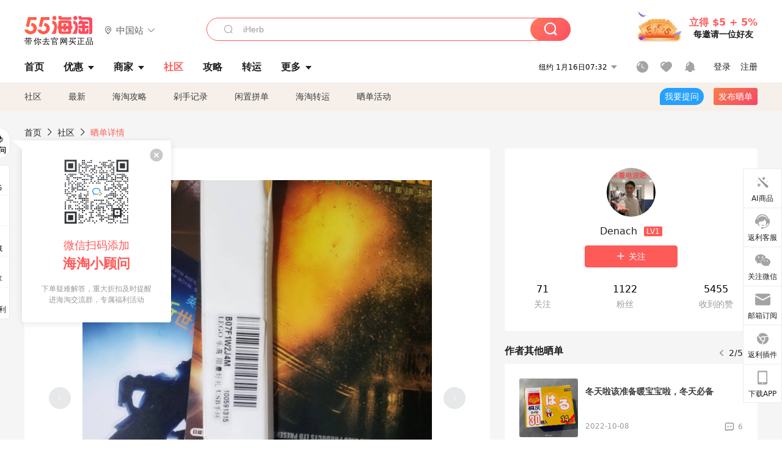

--- FILE ---
content_type: text/html; charset=utf-8
request_url: https://post.55haitao.com/show/195761/
body_size: 68653
content:
<!doctype html>
<html data-n-head-ssr lang="zh-hans" data-n-head="%7B%22lang%22:%7B%22ssr%22:%22zh-hans%22%7D%7D" xmlns:wb="http://open.weibo.com/wb">
  <head>
    <title>海外购好物必买大小朋友的玩具——乐高！，海淘攻略-55海淘社区</title><meta data-n-head="ssr" charset="utf-8"><meta data-n-head="ssr" name="viewport" content="width=device-width, initial-scale=1.0, minimum-scale=1.0, maximum-scale=1.0, user-scalable=no, viewport-fit=cover"><meta data-n-head="ssr" data-hid="og:image" name="og:image" property="og:image" content="https://cdn.55haitao.com/bbs/data/attachment/special/2021/02/24/b2820e0d12abf866b353ea69c6b198eb.png"><meta data-n-head="ssr" data-hid="mobile-web-app-capable" name="mobile-web-app-capable" content="yes"><meta data-n-head="ssr" data-hid="apple-mobile-web-app-title" name="apple-mobile-web-app-title" content="55haitao"><meta data-n-head="ssr" data-hid="author" name="author" content="55haitao"><meta data-n-head="ssr" data-hid="og:type" name="og:type" property="og:type" content="website"><meta data-n-head="ssr" data-hid="og:site_name" name="og:site_name" property="og:site_name" content="55haitao"><meta data-n-head="ssr" data-hid="og:title" name="og:title" property="og:title" content="海外购好物必买大小朋友的玩具——乐高！，海淘攻略-55海淘社区"><meta data-n-head="ssr" data-hid="description" name="description" content="⭐️lego真的是大小朋友们都喜欢的玩具啦，自己玩，送朋友，送小辈都行，不过官网价格都比较高，海外购就划算很多啦！
图一是乐高周边，legoUSB手环。
这个手"><meta data-n-head="ssr" data-hid="og:description" name="og:description" property="og:description" content="⭐️lego真的是大小朋友们都喜欢的玩具啦，自己玩，送朋友，送小辈都行，不过官网价格都比较高，海外购就划算很多啦！
图一是乐高周边，legoUSB手环。
这个手"><meta data-n-head="ssr" data-hid="keywords" name="keywords" content="数码电子,LEGO（乐高）"><meta data-n-head="ssr" name="baidu-site-verification" content="code-zeaid6EKxD"><meta data-n-head="ssr" name="mobile-agent" data-hid="mobile-agent" content="format=html5;url=https://m.55haitao.com/show/195761/"><link data-n-head="ssr" rel="icon" type="image/x-icon" href="/favicon.ico"><link data-n-head="ssr" rel="preconnect" href="https://static.55haitao.com"><link data-n-head="ssr" rel="shortcut icon" href="https://cdn.55haitao.com/bbs/data/attachment/special/2021/02/24/b2820e0d12abf866b353ea69c6b198eb.png"><link data-n-head="ssr" rel="stylesheet" href="https://show.55haitao.com/common.css"><link data-n-head="ssr" rel="manifest" href="https://static.55haitao.com/show/_nuxt/manifest.902b60a8.json"><link data-n-head="ssr" data-hid="canonical" rel="canonical" href="https://post.55haitao.com/show/195761/"><script data-n-head="ssr" src="https://pagead2.googlesyndication.com/pagead/js/adsbygoogle.js?client=ca-pub-8129843157607958" async crossorigin="anonymous"></script><script data-n-head="ssr" data-hid="analytics">
            /** 百度统计 */
            var s = document.getElementsByTagName("script")[0];
            var _hmt = _hmt || [];
            (function() {
              var hm = document.createElement("script");
              hm.src = "https://hm.baidu.com/hm.js?14ceb3e967a71ff2f2e0cfabb6ffe949"; 
              s.parentNode.insertBefore(hm, s);
            })();
          </script><link rel="preload" href="https://static.55haitao.com/show/_nuxt/pc55--b6dcb903bdcd27f4cb9d.js" as="script"><link rel="preload" href="https://static.55haitao.com/show/_nuxt/pc55--06323e7fdd7ff1fd3450.js" as="script"><link rel="preload" href="https://static.55haitao.com/show/_nuxt/pc55--07c677c7c6914c368bdb.js" as="script"><link rel="preload" href="https://static.55haitao.com/show/_nuxt/pc55--4455aae0ddab2d4f7723.js" as="script"><link rel="preload" href="https://static.55haitao.com/show/_nuxt/pc55--faba4d29f6c3cf850ad1.js" as="script"><link rel="preload" href="https://static.55haitao.com/show/_nuxt/pc55--c54cfe9718dff34151ac.js" as="script"><link rel="preload" href="https://static.55haitao.com/show/_nuxt/pc55--6a3c8cc2ae45245a2be0.css" as="style"><link rel="preload" href="https://static.55haitao.com/show/_nuxt/pc55--c33c06e504cb0ad2662b.js" as="script"><link rel="preload" href="https://static.55haitao.com/show/_nuxt/pc55--c425f596342b7ef13b3f.js" as="script"><link rel="preload" href="https://static.55haitao.com/show/_nuxt/pc55--4e0902d01e580901e102.js" as="script"><link rel="preload" href="https://static.55haitao.com/show/_nuxt/pc55--881bb046332b7d277445.js" as="script"><link rel="preload" href="https://static.55haitao.com/show/_nuxt/pc55--b2b15d7da5cac60d46e0.js" as="script"><link rel="preload" href="https://static.55haitao.com/show/_nuxt/pc55--d4d4af9e2483a1f30198.css" as="style"><link rel="preload" href="https://static.55haitao.com/show/_nuxt/pc55--1ab2a2b60d4f1762c12f.js" as="script"><link rel="preload" href="https://static.55haitao.com/show/_nuxt/pc55--23f1f1c5588c55445ac0.js" as="script"><link rel="preload" href="https://static.55haitao.com/show/_nuxt/pc55--5959bde2b8f6640b2415.css" as="style"><link rel="preload" href="https://static.55haitao.com/show/_nuxt/pc55--59336b7d770fa40a5b5c.js" as="script"><link rel="preload" href="https://static.55haitao.com/show/_nuxt/pc55--696a6a23c98c586454f2.css" as="style"><link rel="preload" href="https://static.55haitao.com/show/_nuxt/pc55--4d5b59ae65bbb72397d3.js" as="script"><link rel="preload" href="https://static.55haitao.com/show/_nuxt/pc55--a95e308209777076b641.js" as="script"><link rel="preload" href="https://static.55haitao.com/show/_nuxt/pc55--b8e6e82a0ff7b1788f43.css" as="style"><link rel="preload" href="https://static.55haitao.com/show/_nuxt/pc55--de338f79dbbbd7f3339b.js" as="script"><link rel="preload" href="https://static.55haitao.com/show/_nuxt/pc55--9aedb82c68cd5617ab9f.js" as="script"><link rel="preload" href="https://static.55haitao.com/show/_nuxt/pc55--7303e6a60316c970df0f.js" as="script"><link rel="preload" href="https://static.55haitao.com/show/_nuxt/pc55--5e77f3558f2fe101e24a.js" as="script"><link rel="preload" href="https://static.55haitao.com/show/_nuxt/pc55--bbe6058915c341795d23.js" as="script"><link rel="preload" href="https://static.55haitao.com/show/_nuxt/pc55--259987b82c915d118eca.js" as="script"><link rel="preload" href="https://static.55haitao.com/show/_nuxt/pc55--0a564b8500deea451c75.css" as="style"><link rel="preload" href="https://static.55haitao.com/show/_nuxt/pc55--a4cb9a9699794ac88fd6.js" as="script"><link rel="preload" href="https://static.55haitao.com/show/_nuxt/pc55--85810b175fac925fbbb6.css" as="style"><link rel="preload" href="https://static.55haitao.com/show/_nuxt/pc55--e3c81c97c24f81dea779.js" as="script"><link rel="preload" href="https://static.55haitao.com/show/_nuxt/pc55--2b16409c7cbece098096.css" as="style"><link rel="preload" href="https://static.55haitao.com/show/_nuxt/pc55--117b1fb95afdea67c609.js" as="script"><link rel="preload" href="https://static.55haitao.com/show/_nuxt/pc55--09da9d6060fa4f5bc12d.css" as="style"><link rel="preload" href="https://static.55haitao.com/show/_nuxt/pc55--bfaf2f21a97762d7b7fa.js" as="script"><link rel="preload" href="https://static.55haitao.com/show/_nuxt/pc55--7844b3346093cb43e33a.css" as="style"><link rel="preload" href="https://static.55haitao.com/show/_nuxt/pc55--e4a0e19815753592afff.js" as="script"><link rel="preload" href="https://static.55haitao.com/show/_nuxt/pc55--523b6f9fee3d6a3f8416.css" as="style"><link rel="preload" href="https://static.55haitao.com/show/_nuxt/pc55--b7f83084878eb16ba93a.js" as="script"><link rel="preload" href="https://static.55haitao.com/show/_nuxt/pc55--12ff7dee773a02b8aa5e.css" as="style"><link rel="preload" href="https://static.55haitao.com/show/_nuxt/pc55--2b208678329a0de81bad.js" as="script"><link rel="stylesheet" href="https://static.55haitao.com/show/_nuxt/pc55--6a3c8cc2ae45245a2be0.css"><link rel="stylesheet" href="https://static.55haitao.com/show/_nuxt/pc55--d4d4af9e2483a1f30198.css"><link rel="stylesheet" href="https://static.55haitao.com/show/_nuxt/pc55--5959bde2b8f6640b2415.css"><link rel="stylesheet" href="https://static.55haitao.com/show/_nuxt/pc55--696a6a23c98c586454f2.css"><link rel="stylesheet" href="https://static.55haitao.com/show/_nuxt/pc55--b8e6e82a0ff7b1788f43.css"><link rel="stylesheet" href="https://static.55haitao.com/show/_nuxt/pc55--0a564b8500deea451c75.css"><link rel="stylesheet" href="https://static.55haitao.com/show/_nuxt/pc55--85810b175fac925fbbb6.css"><link rel="stylesheet" href="https://static.55haitao.com/show/_nuxt/pc55--2b16409c7cbece098096.css"><link rel="stylesheet" href="https://static.55haitao.com/show/_nuxt/pc55--09da9d6060fa4f5bc12d.css"><link rel="stylesheet" href="https://static.55haitao.com/show/_nuxt/pc55--7844b3346093cb43e33a.css"><link rel="stylesheet" href="https://static.55haitao.com/show/_nuxt/pc55--523b6f9fee3d6a3f8416.css"><link rel="stylesheet" href="https://static.55haitao.com/show/_nuxt/pc55--12ff7dee773a02b8aa5e.css">
    <meta name="baidu_union_verify" content="891aab8a413664f84fd91ecf70c2385f">
    <!-- Global site tag (gtag.js) - Google Analytics -->
    <script async src="https://www.googletagmanager.com/gtag/js?id=UA-127501760-1"></script>
    <script>function gtag(){dataLayer.push(arguments)}window.dataLayer=window.dataLayer||[],gtag("js",new Date),gtag("config","UA-127501760-1")</script>
    <script>function getPageStatus(){window.$nuxt&&window.$nuxt.$store.state.isShowGrayPage&&(2==+window.$nuxt.$store.state.isShowGrayPage?"/"===window.$nuxt.$route.path&&document.getElementsByTagName("html")[0].classList.add("gray-page"):1==+window.$nuxt.$store.state.isShowGrayPage&&document.getElementsByTagName("html")[0].classList.add("gray-page"))}document.addEventListener?document.addEventListener("DOMContentLoaded",(function(){})):document.attachEvent&&document.attachEvent("onreadystatechange",(function(){"complate"==document.readyState&&document.detachEvent("onreadystatechange",arguments.callee)}))</script>
    <!-- tracker -->
    <script type="text/javascript">function jsonload(){window.tracking=new TrackingPlugin({apiProxy:"/xs.gif",source:"55HaiTao",app:"PC",appVersion:"1.0.0",uid:function(t){return __NUXT__.state.auth.uid}})}var scriptElement=document.createElement("script"),timestamp=(new Date).getTime();scriptElement.async=!0,scriptElement.onload=jsonload,scriptElement.src=("local.55haitao.com"===window.location.hostname?"https://www.linkhaitao.com/tracker.min.js?id=":"/tracker.min.js?id=")+timestamp,scriptElement.type="text/javascript",document.head.appendChild(scriptElement)</script>
    <script async type="text/javascript" src="https://www.p.zjptg.com/tag/3791870/100001"></script>
  </head>
  <body >
    <div data-server-rendered="true" id="__nuxt"><div id="__layout"><div><div id="header" class="header"><!----> <!----> <div class="header__container"><div class="header__wrap"><div class="header__wrap-top-layer"><div class="header__logo"><a href="https://www.55haitao.com" class="logo-55haitao" data-v-7018218b>55海淘</a> <div class="header__logo__site"><div class="el-dropdown"><div class="el-dropdown-link"><div class="header__logo__site__list"><i class="el-icon-location-outline"></i> 
                  中国站
                  <i class="el-icon-arrow-down"></i></div></div> <ul class="el-dropdown-menu el-popper country-list" style="display:none;"><li tabindex="-1" class="el-dropdown-menu__item language-drop-item"><!---->
                  中国站
                </li><li tabindex="-1" class="el-dropdown-menu__item language-drop-item"><!---->
                  US (English)
                </li></ul></div></div></div> <div class="header__invite"><span>立得 $5 + 5%</span> <span>每邀请一位好友</span></div></div></div> </div> <div class="el-dialog__wrapper" style="display:none;"><div role="dialog" aria-modal="true" aria-label="dialog" class="el-dialog auth-popup" style="margin-top:15vh;width:390px;"><div class="el-dialog__header"><span class="el-dialog__title"></span><button type="button" aria-label="Close" class="el-dialog__headerbtn"><i class="el-dialog__close el-icon el-icon-close"></i></button></div><!----><!----></div></div></div> <div class="header__middle-wrap full-outer" data-v-4a9c6b51><div class="header__search header-searchpop" data-v-4a9c6b51><div class="search-input-area"><i class="search-input-area__newicon el-icon-search"></i> <input placeholder="搜索优惠、商家、品牌，以及商品链接" type="text" autocomplete="off" value="" class="header__search-input" style="background-color:#fff;"> <!----> <button type="button" class="el-button header__search-btn el-button--primary"><!----><!----><!----></button></div> <div class="el-dialog__wrapper search-wrap" style="display:none;"><div role="dialog" aria-modal="true" aria-label="dialog" class="el-dialog" style="margin-top:0;"><div class="el-dialog__header"><span class="el-dialog__title"></span><!----></div><!----><!----></div></div></div> <ul class="header__nav-bar" data-v-4a9c6b51><li data-v-4a9c6b51><div data-v-4a9c6b51><a href="https://www.55haitao.com" class="header-nav-item outer"><!----> <span>首页</span> <!----> <!----></a></div></li><li data-v-4a9c6b51><div data-v-4a9c6b51><span class="header-nav-item more"><svg height="20" width="20" aria-hidden="true" class="svg-icon--gray"><use xlink:href="#icon-deals"></use></svg> <a href="https://www.55haitao.com/deals" class="header-nav-item">
      优惠
      <i class="el-icon-caret-bottom"></i></a> <ul class="header-nav-item__list"><div class="header-nav-item__list-title"><a href="https://www.55haitao.com/deals">优惠</a> <i class="el-icon-caret-bottom"></i></div> <li class="header-nav-item__li"><div class="sub"><a href="https://www.55haitao.com/deals" class="header-nav-item outer"><!----> <span>海淘返利</span> <!----> <!----></a></div></li><li class="header-nav-item__li"><div class="sub"><a href="https://www.55haitao.com/tmall" class="header-nav-item outer"><!----> <span>淘宝返利</span> <!----> <!----></a></div></li><li class="header-nav-item__li"><div class="sub"><a href="https://www.55haitao.com/jd" class="header-nav-item outer"><!----> <span>京东返利</span> <!----> <!----></a></div></li><li class="header-nav-item__li"><div class="sub"><a href="https://www.55haitao.com/1688" class="header-nav-item outer"><!----> <span>1688返利</span> <!----> <!----></a></div></li><li class="header-nav-item__li"><div class="sub"><a href="https://www.55haitao.com/travel" class="header-nav-item outer"><!----> <span>旅游度假</span> <!----> <!----></a></div></li></ul></span></div></li><li data-v-4a9c6b51><div data-v-4a9c6b51><div class="header-nav-item more"><a href="https://www.55haitao.com/store" class="header-nav-item">
      商家
      <i class="el-icon-caret-bottom"></i></a> <ul class="header-nav-item__list pop poptitle"><div class="header-nav-item__list-title"><a href="https://www.55haitao.com/store">商家</a> <i class="el-icon-caret-bottom"></i></div></ul> <ul class="header-nav-item__list pop"><li class="header-nav-item__li"><div class="subs"><a href="https://www.55haitao.com/store/undefined-0-0-0-all-1.html" class="header-nav-item outer active"><!----> <span></span> <!----> <!----></a></div></li> <div class="header-nav-item__store"><div class="header-nav-item__store-title"><span>收藏商家</span> <a href="https://www.55haitao.com/my/collection/">
            查看全部
            <i class="el-icon-arrow-right"></i></a></div> <ul></ul></div></ul></div></div></li><li data-v-4a9c6b51><div data-v-4a9c6b51><a href="https://post.55haitao.com/" class="header-nav-item outer active"><!----> <span>社区</span> <!----> <!----></a></div></li><li data-v-4a9c6b51><div data-v-4a9c6b51><a href="https://post.55haitao.com/guide/" class="header-nav-item outer"><!----> <span>攻略</span> <!----> <!----></a></div></li><li data-v-4a9c6b51><div data-v-4a9c6b51><a href="https://www.55haitao.com/shipping/" class="header-nav-item outer"><!----> <span>转运</span> <!----> <!----></a></div></li><li class="hide" data-v-4a9c6b51><div data-v-4a9c6b51><a href="https://www.55haitao.com/vip" class="header-nav-item outer"><!----> <span>VIP特权</span> <!----> <!----></a></div></li><li data-v-4a9c6b51><div data-v-4a9c6b51><span class="header-nav-item more"><!----> <div style="display: flex; align-items: center"><span>更多</span> <i class="el-icon-caret-bottom"></i></div> <ul class="header-nav-item__list"><div class="header-nav-item__list-title"><a href="">更多</a> <i class="el-icon-caret-bottom"></i></div> <li class="header-nav-item__li"><div class="sub"><a href="https://wiki.55haitao.com/" class="header-nav-item outer"><!----> <span>热品</span> <!----> <!----></a></div></li><li class="header-nav-item__li"><div class="sub"><a href="https://post.55haitao.com/credit-cards/" class="header-nav-item outer"><!----> <span>信用卡</span> <!----> <!----></a></div></li><li class="header-nav-item__li"><div class="sub"><a href="https://www.55haitao.com/help-8.html" class="header-nav-item outer"><!----> <span>帮助</span> <!----> <!----></a></div></li><li class="header-nav-item__li"><div class="sub"><a href="https://www.55haitao.com/aboutus/aboutus.html" class="header-nav-item outer"><!----> <span>关于我们</span> <!----> <!----></a></div></li></ul></span></div></li></ul> <div class="header__middle-wrap-right" data-v-4a9c6b51><div class="header__time" data-v-4a9c6b51>
       1月16日12:32
      <i class="el-icon-caret-bottom" data-v-4a9c6b51></i> <ul class="header__time-list" data-v-4a9c6b51><li class="header__time-list-item" data-v-4a9c6b51>
           1月16日12:32
          <i class="el-icon-caret-bottom" data-v-4a9c6b51></i></li> </ul></div> <div class="header__icon-wrap" data-v-4a9c6b51><div class="header__icon" data-v-4a9c6b51><span data-v-4a9c6b51><div role="tooltip" id="el-popover-4106" aria-hidden="true" class="el-popover el-popper header__icon-item el-popover--plain" style="width:undefinedpx;display:none;"><!---->我的足迹</div><span class="el-popover__reference-wrapper"><a href="https://www.55haitao.com/my/history/" target="_blank" class="link-wrap browse centerImg" data-v-4a9c6b51></a></span></span> <span data-v-4a9c6b51><div role="tooltip" id="el-popover-3920" aria-hidden="true" class="el-popover el-popper header__icon-item el-popover--plain" style="width:undefinedpx;display:none;"><!---->我的收藏</div><span class="el-popover__reference-wrapper"><a href="https://www.55haitao.com/my/collection/" target="_blank" class="link-wrap collect centerImg" data-v-4a9c6b51></a></span></span> <div class="el-badge" data-v-4a9c6b51><span data-v-4a9c6b51><div role="tooltip" id="el-popover-5026" aria-hidden="true" class="el-popover el-popper header__icon-item el-popover--plain" style="width:undefinedpx;display:none;"><!---->消息通知</div><span class="el-popover__reference-wrapper"><a rel="nofollow" href="https://www.55haitao.com/my/message/alerts?active=0" target="_blank" class="link-wrap bell centerImg" data-v-4a9c6b51></a></span></span><sup class="el-badge__content el-badge__content--undefined is-fixed" style="display:none;">0</sup></div></div> <div class="header__login" data-v-4a9c6b51><span data-v-4a9c6b51>登录</span> <span data-v-4a9c6b51>注册</span></div></div></div></div> <ul class="show-nav"><li class="show-nav__li"><a href="/" class="active">
      社区
    </a></li><li class="show-nav__li"><a href="/show/category/100000/">
      最新
    </a></li><li class="show-nav__li"><a href="/show/category/54/">
      海淘攻略
    </a></li><li class="show-nav__li"><a href="/show/category/86/">
      剁手记录
    </a></li><li class="show-nav__li"><a href="/show/category/57/">
      闲置拼单
    </a></li><li class="show-nav__li"><a href="/show/category/66/">
      海淘转运
    </a></li> <a href="/show/activities/" class="show-nav__li">
    晒单活动
  </a> <button type="button" class="el-button header__new-ques el-button--info"><!----><!----><span>
    我要提问
  </span></button> <span><div role="tooltip" id="el-popover-5469" aria-hidden="true" class="el-popover el-popper show-nav__popover" style="width:160px;display:none;"><!----><div class="release-box"><div class="main"><a rel="nofollow" class="release-btn">
          发晒单
        </a> <a rel="nofollow" class="draft-btn">
          草稿箱
        </a></div></div> </div><span class="el-popover__reference-wrapper"><button type="button" class="el-button header__new-show el-button--default"><!----><!----><span>发布晒单</span></button></span></span> <div class="el-dialog__wrapper" style="display:none;"><div role="dialog" aria-modal="true" aria-label="dialog" class="el-dialog ques-dialog" style="margin-top:15vh;width:560px;"><div class="el-dialog__header"><span class="el-dialog__title"></span><button type="button" aria-label="Close" class="el-dialog__headerbtn"><i class="el-dialog__close el-icon el-icon-close"></i></button></div><!----><!----></div></div></ul> <div class="outer"><div class="show-detail-page"><div class="head-nav"><a href="https://www.55haitao.com">首页</a> <i class="el-icon-arrow-right"></i> <a href="https://post.55haitao.com">社区</a> <i class="el-icon-arrow-right"></i> <a>晒单详情</a></div> <!----> <div class="scroll-wrap"><div class="content-wrap scroll-wrap"><div class="content-wrap content-wrap--tiny"><div class="activity-wrap"><div class="ng"><div class="el-carousel el-carousel--horizontal"><div class="el-carousel__container" style="height:714px;"><button type="button" class="el-carousel__arrow el-carousel__arrow--left"><i class="el-icon-arrow-left"></i></button><button type="button" class="el-carousel__arrow el-carousel__arrow--right"><i class="el-icon-arrow-right"></i></button><div class="el-carousel__item" style="transform:translateX(0px) scale(1);ms-transform:translateX(0px) scale(1);webkit-transform:translateX(0px) scale(1);display:none;"><!----><div class="img-wrap"> <img class="img3"></div></div><div class="el-carousel__item" style="transform:translateX(0px) scale(1);ms-transform:translateX(0px) scale(1);webkit-transform:translateX(0px) scale(1);display:none;"><!----><div class="img-wrap"> <img class="img3"></div></div><div class="el-carousel__item" style="transform:translateX(0px) scale(1);ms-transform:translateX(0px) scale(1);webkit-transform:translateX(0px) scale(1);display:none;"><!----><div class="img-wrap"> <img class="img3"></div></div><div class="el-carousel__item" style="transform:translateX(0px) scale(1);ms-transform:translateX(0px) scale(1);webkit-transform:translateX(0px) scale(1);display:none;"><!----><div class="img-wrap"> <img class="img3"></div></div><div class="el-carousel__item" style="transform:translateX(0px) scale(1);ms-transform:translateX(0px) scale(1);webkit-transform:translateX(0px) scale(1);display:none;"><!----><div class="img-wrap"> <img class="img3"></div></div></div><!----></div> <div class="ng-thumbs"><div class="centerImg active"></div><div class="centerImg"></div><div class="centerImg"></div><div class="centerImg"></div><div class="centerImg"></div></div></div> <h1 class="show__title">
              海外购好物必买大小朋友的玩具——乐高！
            </h1> <!----> <!----> <div class="show__content"><article><div class="markdown55-content"><p><img class="emoji" draggable="false" alt="⭐️" src="https://cdn.55haitao.com/emoji/svg/2b50.svg"/>lego真的是大小朋友们都喜欢的玩具啦，自己玩，送朋友，送小辈都行，不过官网价格都比较高，海外购就划算很多啦！</p>
<p><img class="emoji" draggable="false" alt="🌈" src="https://cdn.55haitao.com/emoji/svg/1f308.svg"/>图一是乐高周边，legoUSB手环。<br />
这个手环只要60多块，和运动手环差不多，我是凑单买的，最关键的是，它是一个U盘，有8g内存呢！还是比较有意思的。<br />
海外购上有很多乐高周边，钥匙环，乐高小人之类的，平时需要收藏或者凑单都可以买！</p>
<p><img class="emoji" draggable="false" alt="🌈" src="https://cdn.55haitao.com/emoji/svg/1f308.svg"/>图二是乐高EV3机器人系列<br />
我之前有过介绍<a href="https://m.55haitao.com/show/176995/?fromuid=8834878" rel="noopener noreferrer" target="_blank">>>>点击查看</a><br />
这个系列适合3年级以上的学生/成人使用，特别有意思。关键是国行版的一套材料特别贵，搭建过程中原套装的感应器配件不够，海外购上的配件感应器不光种类齐全，价格还特别便宜！而且不用担心是否为维修二手器材！</p>
<p><img class="emoji" draggable="false" alt="🌈" src="https://cdn.55haitao.com/emoji/svg/1f308.svg"/>图三是乐高儿童系列<br />
这个系列就很适合买来做小礼物啦，我给自己的小侄儿买过，4岁的儿童可以自己搭建啦，让他们动动手动动脑，关键是海外购的价格比官网便宜100多呢！</p>
<p><img class="emoji" draggable="false" alt="⭐️" src="https://cdn.55haitao.com/emoji/svg/2b50.svg"/>海外购是对海淘小白特别友好的网站，学生时代的初次海淘基本都靠亚马逊。<br />
现在亚马逊用支付宝绑定运通卡付款，满370就可以立减30-200元，每个账号有一次机会！<br />
9月份招行还有活动，9积分兑换亚马逊1000-50的券，大家下单之前都可以去领取！</p></div> <span class="show__info-wrap"><!----> <div class="more-detail"><span>发布于 2021-09-12 14:36:35</span> <span class="spot">·</span> <span>编辑精选</span></div></span> <div class="el-dialog__wrapper" style="display:none;"><div role="dialog" aria-modal="true" aria-label="教育身份认证" class="el-dialog edu-pop hint" style="margin-top:15vh;width:361px;"><div class="el-dialog__header"><span class="el-dialog__title">教育身份认证</span><button type="button" aria-label="Close" class="el-dialog__headerbtn"><i class="el-dialog__close el-icon el-icon-close"></i></button></div><!----><!----></div></div></article></div></div></div> <span class="show-detail-title">评论</span> <div class="show-comment-wrap"><div id="targetBox" class="store-commentInput"><!----> <!----> <div class="comment-input noLeft"><!----> <div class="el-textarea el-input--suffix"><textarea autocomplete="off" rows="5" placeholder="写下您的评论内容" maxlength="500" class="el-textarea__inner" style="resize:none;"></textarea><!----></div> <div class="comment-length" style="display:none;">
      0/500
    </div> <button type="button" class="el-button comment-input__button el-button--primary isDisabled"><!----><!----><span>
      登录后发表评论
    </span></button> <div class="input-box-bottom"><!----></div> <!----></div> <!----> <div class="el-dialog__wrapper" style="display:none;"><div role="dialog" aria-modal="true" aria-label="选择订单" class="el-dialog cmt-order" style="margin-top:15vh;width:560px;"><div class="el-dialog__header"><span class="el-dialog__title">选择订单</span><button type="button" aria-label="Close" class="el-dialog__headerbtn"><i class="el-dialog__close el-icon el-icon-close"></i></button></div><!----><!----></div></div></div> <div class="show-detail__drop"><span>
              最新
              <i class="el-icon-sort"></i></span></div> <div about_type="sd" about_typename="晒单" status="0" source="来自PC" author_groupname="" author_level="" author_sex="1" reply_id="0" sub_reply_id="0" extra_reply_id="0" is_author="0" class="comment-itemv2"><a class="avt centerImg gray"><span class="el-avatar el-avatar--circle" style="height:40px;width:40px;line-height:40px;margin-right:0px;"><img></span> <span class="oneLine" style="max-width:calc(100% - 40px - 0px);">
    
    <!----></span></a> <div class="comment-itemv2__content"><a href="https://www.55haitao.com/home/7595363" target="_blank" class="author">
      大卫林
      <!----> <!----></a> <span class="comment">乐高机器人好酷的样子</span> <!----> <div class="comment-itemv2__content-bottom"><span class="time"><span>12楼 </span>
        2021-09-13 12:20:47</span> <div class="action-area"><div class="action-area-item"><svg height="16" width="16" aria-hidden="true" class="svg-icon--gray"><use xlink:href="#icon-comment-o"></use></svg> <span class="action-area__text">
            回复
          </span></div> <div class="action-area-item praise"><svg height="16" width="16" aria-hidden="true" class="svg-icon--gray"><use xlink:href="#icon-praise-o"></use></svg> <span class="action-area__text">
            0
          </span></div></div></div> <!----></div> <div class="grayline fluid"><div></div></div> <div left="" class="el-dialog__wrapper comment-item__commentList" style="display:none;"><div role="dialog" aria-modal="true" aria-label="评论 (0)" class="el-dialog" style="margin-top:15vh;width:584px;"><div class="el-dialog__header"><span class="el-dialog__title">评论 (0)</span><button type="button" aria-label="Close" class="el-dialog__headerbtn"><i class="el-dialog__close el-icon el-icon-close"></i></button></div><!----><!----></div></div></div><div about_type="sd" about_typename="晒单" status="0" source="来自Android" author_groupname="" author_level="" author_sex="2" reply_id="0" sub_reply_id="0" extra_reply_id="0" is_author="0" class="comment-itemv2"><a class="avt centerImg gray"><span class="el-avatar el-avatar--circle" style="height:40px;width:40px;line-height:40px;margin-right:0px;"><img></span> <span class="oneLine" style="max-width:calc(100% - 40px - 0px);">
    
    <!----></span></a> <div class="comment-itemv2__content"><a href="https://www.55haitao.com/home/7550686" target="_blank" class="author">
      pink1990
      <!----> <!----></a> <span class="comment">有些好像没有那么复杂</span> <!----> <div class="comment-itemv2__content-bottom"><span class="time"><span>11楼 </span>
        2021-09-13 08:33:35</span> <div class="action-area"><div class="action-area-item"><svg height="16" width="16" aria-hidden="true" class="svg-icon--gray"><use xlink:href="#icon-comment-o"></use></svg> <span class="action-area__text">
            回复
          </span></div> <div class="action-area-item praise"><svg height="16" width="16" aria-hidden="true" class="svg-icon--gray"><use xlink:href="#icon-praise-o"></use></svg> <span class="action-area__text">
            0
          </span></div></div></div> <!----></div> <div class="grayline fluid"><div></div></div> <div left="" class="el-dialog__wrapper comment-item__commentList" style="display:none;"><div role="dialog" aria-modal="true" aria-label="评论 (0)" class="el-dialog" style="margin-top:15vh;width:584px;"><div class="el-dialog__header"><span class="el-dialog__title">评论 (0)</span><button type="button" aria-label="Close" class="el-dialog__headerbtn"><i class="el-dialog__close el-icon el-icon-close"></i></button></div><!----><!----></div></div></div><div about_type="sd" about_typename="晒单" status="0" source="来自IOS" author_groupname="" author_level="" author_sex="0" reply_id="0" sub_reply_id="0" extra_reply_id="0" is_author="0" class="comment-itemv2"><a class="avt centerImg gray"><span class="el-avatar el-avatar--circle" style="height:40px;width:40px;line-height:40px;margin-right:0px;"><img></span> <span class="oneLine" style="max-width:calc(100% - 40px - 0px);">
    
    <!----></span></a> <div class="comment-itemv2__content"><a href="https://www.55haitao.com/home/6223025" target="_blank" class="author">
      liyanancy
      <!----> <!----></a> <span class="comment">乐高很火的 大人小孩都喜欢</span> <div class="comment-child"><div class="comment child"><div class="comment__header-wrap"><a class="avt centerImg gray"><span class="el-avatar el-avatar--circle" style="height:24px;width:24px;line-height:24px;margin-right:0px;"><img></span> <span class="oneLine" style="max-width:calc(100% - 24px - 0px);">
    
    <!----></span></a> <a href="https://www.55haitao.com/home/8834878" target="_blank" class="author-child">
            Denach:
          </a> <em>作者</em> <span class="reply">
            回复
          </span></div> <span class="comment">买一个全家亲子娱乐活动项目有了</span></div> <!----></div> <div class="comment-itemv2__content-bottom"><span class="time"><span>10楼 </span>
        2021-09-12 23:03:43</span> <div class="action-area"><div class="action-area-item"><svg height="16" width="16" aria-hidden="true" class="svg-icon--gray"><use xlink:href="#icon-comment-o"></use></svg> <span class="action-area__text">
            回复
          </span></div> <div class="action-area-item praise"><svg height="16" width="16" aria-hidden="true" class="svg-icon--gray"><use xlink:href="#icon-praise-o"></use></svg> <span class="action-area__text">
            0
          </span></div></div></div> <!----></div> <div class="grayline fluid"><div></div></div> <div left="" class="el-dialog__wrapper comment-item__commentList" style="display:none;"><div role="dialog" aria-modal="true" aria-label="评论 (1)" class="el-dialog" style="margin-top:15vh;width:584px;"><div class="el-dialog__header"><span class="el-dialog__title">评论 (1)</span><button type="button" aria-label="Close" class="el-dialog__headerbtn"><i class="el-dialog__close el-icon el-icon-close"></i></button></div><!----><!----></div></div></div><div about_type="sd" about_typename="晒单" status="0" source="来自IOS" author_groupname="" author_level="" author_sex="2" reply_id="0" sub_reply_id="0" extra_reply_id="0" is_author="0" class="comment-itemv2"><a class="avt centerImg gray"><span class="el-avatar el-avatar--circle" style="height:40px;width:40px;line-height:40px;margin-right:0px;"><img></span> <span class="oneLine" style="max-width:calc(100% - 40px - 0px);">
    
    <!----></span></a> <div class="comment-itemv2__content"><a href="https://www.55haitao.com/home/8228779" target="_blank" class="author">
      文刂木辛氵函
      <!----> <!----></a> <span class="comment">我也要，没人给我</span> <div class="comment-child"><div class="comment child"><div class="comment__header-wrap"><a class="avt centerImg gray"><span class="el-avatar el-avatar--circle" style="height:24px;width:24px;line-height:24px;margin-right:0px;"><img></span> <span class="oneLine" style="max-width:calc(100% - 24px - 0px);">
    
    <!----></span></a> <a href="https://www.55haitao.com/home/8228779" target="_blank" class="author-child">
            文刂木辛氵函:
          </a> <!----> <span class="reply">
            回复
          </span></div> <span class="comment">回复 <b>@十六夏：</b>偶尔玩一下挺充实的</span></div><div class="comment child"><div class="comment__header-wrap"><a class="avt centerImg gray"><span class="el-avatar el-avatar--circle" style="height:24px;width:24px;line-height:24px;margin-right:0px;"><img></span> <span class="oneLine" style="max-width:calc(100% - 24px - 0px);">
    
    <!----></span></a> <a href="https://www.55haitao.com/home/8228779" target="_blank" class="author-child">
            文刂木辛氵函:
          </a> <!----> <span class="reply">
            回复
          </span></div> <span class="comment">回复 <b>@Denach：</b>不了，没钱了</span></div> <span class="total-reply">
        共4条回复&gt;
      </span></div> <div class="comment-itemv2__content-bottom"><span class="time"><span>9楼 </span>
        2021-09-12 20:40:53</span> <div class="action-area"><div class="action-area-item"><svg height="16" width="16" aria-hidden="true" class="svg-icon--gray"><use xlink:href="#icon-comment-o"></use></svg> <span class="action-area__text">
            回复
          </span></div> <div class="action-area-item praise"><svg height="16" width="16" aria-hidden="true" class="svg-icon--gray"><use xlink:href="#icon-praise-o"></use></svg> <span class="action-area__text">
            0
          </span></div></div></div> <!----></div> <div class="grayline fluid"><div></div></div> <div left="" class="el-dialog__wrapper comment-item__commentList" style="display:none;"><div role="dialog" aria-modal="true" aria-label="评论 (4)" class="el-dialog" style="margin-top:15vh;width:584px;"><div class="el-dialog__header"><span class="el-dialog__title">评论 (4)</span><button type="button" aria-label="Close" class="el-dialog__headerbtn"><i class="el-dialog__close el-icon el-icon-close"></i></button></div><!----><!----></div></div></div><div about_type="sd" about_typename="晒单" status="0" source="来自Android" author_groupname="" author_level="" author_sex="2" reply_id="0" sub_reply_id="0" extra_reply_id="0" is_author="0" class="comment-itemv2"><a class="avt centerImg gray"><span class="el-avatar el-avatar--circle" style="height:40px;width:40px;line-height:40px;margin-right:0px;"><img></span> <span class="oneLine" style="max-width:calc(100% - 40px - 0px);">
    
    <!----></span></a> <div class="comment-itemv2__content"><a href="https://www.55haitao.com/home/8766384" target="_blank" class="author">
      西柚不甜
      <!----> <!----></a> <span class="comment">乐高真的好费脑筋，看得我眼睛都要瞎了</span> <div class="comment-child"><div class="comment child"><div class="comment__header-wrap"><a class="avt centerImg gray"><span class="el-avatar el-avatar--circle" style="height:24px;width:24px;line-height:24px;margin-right:0px;"><img></span> <span class="oneLine" style="max-width:calc(100% - 24px - 0px);">
    
    <!----></span></a> <a href="https://www.55haitao.com/home/8766384" target="_blank" class="author-child">
            西柚不甜:
          </a> <!----> <span class="reply">
            回复
          </span></div> <span class="comment">回复 <b>@Denach：</b>我都不敢买太复杂的，太累人，不过拼好了很有成就感</span></div><div class="comment child"><div class="comment__header-wrap"><a class="avt centerImg gray"><span class="el-avatar el-avatar--circle" style="height:24px;width:24px;line-height:24px;margin-right:0px;"><img></span> <span class="oneLine" style="max-width:calc(100% - 24px - 0px);">
    
    <!----></span></a> <a href="https://www.55haitao.com/home/8834878" target="_blank" class="author-child">
            Denach:
          </a> <em>作者</em> <span class="reply">
            回复
          </span></div> <span class="comment">是的，每次拆好分好类我的激情就消失了一半哈哈</span></div> <!----></div> <div class="comment-itemv2__content-bottom"><span class="time"><span>8楼 </span>
        2021-09-12 20:25:44</span> <div class="action-area"><div class="action-area-item"><svg height="16" width="16" aria-hidden="true" class="svg-icon--gray"><use xlink:href="#icon-comment-o"></use></svg> <span class="action-area__text">
            回复
          </span></div> <div class="action-area-item praise"><svg height="16" width="16" aria-hidden="true" class="svg-icon--gray"><use xlink:href="#icon-praise-o"></use></svg> <span class="action-area__text">
            0
          </span></div></div></div> <!----></div> <div class="grayline fluid"><div></div></div> <div left="" class="el-dialog__wrapper comment-item__commentList" style="display:none;"><div role="dialog" aria-modal="true" aria-label="评论 (2)" class="el-dialog" style="margin-top:15vh;width:584px;"><div class="el-dialog__header"><span class="el-dialog__title">评论 (2)</span><button type="button" aria-label="Close" class="el-dialog__headerbtn"><i class="el-dialog__close el-icon el-icon-close"></i></button></div><!----><!----></div></div></div> <div class="load-all"><span>加载更多...</span></div></div> <div class="fall-list-wraps"><div><div class="show-detail-tag default-outer"><div class="el-tabs el-tabs--top"><div class="el-tabs__header is-top"><div class="el-tabs__nav-wrap is-top"><div class="el-tabs__nav-scroll"><div role="tablist" class="el-tabs__nav is-top" style="transform:translateX(-0px);"><div class="el-tabs__active-bar is-top" style="width:0px;transform:translateX(0px);ms-transform:translateX(0px);webkit-transform:translateX(0px);"></div></div></div></div></div><div class="el-tabs__content"><div role="tabpanel" id="pane-show" aria-labelledby="tab-show" class="el-tab-pane"></div> <div role="tabpanel" aria-hidden="true" id="pane-deal" aria-labelledby="tab-deal" class="el-tab-pane" style="display:none;"></div></div></div></div> <div class="show-card-list"><ul class="show-card-list__column"><li praised="0" width="642" height="528" class="show-card fluid"><a href="https://post.55haitao.com/show/433163/" target="_blank" class="show-card-item"><div class="radio" style="display:none;"></div> <!----> <div class="show-card__img"><img data-srcset="" alt="炽焰黑马，鸿运启程！MelGeek蜜氪马年限定键盘"> <!----> <div class="recommend">
        推荐
      </div> <div class="show-card__count">
        +3
      </div></div> <div class="show-card__wrap"><h3 class="show-card__title">
        炽焰黑马，鸿运启程！MelGeek蜜氪马年限定键盘
      </h3></div></a> <div class="show-card__footer"><!----> <div class="praise-view filter" style="background-image:url(https://cdn.55haitao.com/bbs/data/attachment/deal/202109021709_PrIM0wRQyo.svg);"><svg height="16" width="16" aria-hidden="true" class="svg-icon--gray"><use xlink:href="#icon-praise-o"></use></svg> <span class="action-area__text">
     191
  </span></div></div></li><li praised="0" width="1222" height="1222" class="show-card fluid"><a href="https://post.55haitao.com/show/427789/" target="_blank" class="show-card-item"><div class="radio" style="display:none;"></div> <!----> <div class="show-card__img"><img data-srcset="" alt="键圈孩子永远都无法拒绝的木坨坨套件"> <!----> <div class="recommend">
        推荐
      </div> <div class="show-card__count">
        +2
      </div></div> <div class="show-card__wrap"><h3 class="show-card__title">
        键圈孩子永远都无法拒绝的木坨坨套件
      </h3></div></a> <div class="show-card__footer"><!----> <div class="praise-view filter" style="background-image:url(https://cdn.55haitao.com/bbs/data/attachment/deal/202109021709_PrIM0wRQyo.svg);"><svg height="16" width="16" aria-hidden="true" class="svg-icon--gray"><use xlink:href="#icon-praise-o"></use></svg> <span class="action-area__text">
     154
  </span></div></div></li><li praised="0" width="1536" height="1920" class="show-card fluid"><a href="https://post.55haitao.com/show/407205/" target="_blank" class="show-card-item"><div class="radio" style="display:none;"></div> <!----> <div class="show-card__img"><img data-srcset="" alt="新年焕新机，过年赏自己一台华为MATE70！！！"> <!----> <div class="recommend">
        推荐
      </div> <div class="show-card__count">
        +3
      </div></div> <div class="show-card__wrap"><h3 class="show-card__title">
        新年焕新机，过年赏自己一台华为MATE70！！！
      </h3></div></a> <div class="show-card__footer"><!----> <div class="praise-view filter" style="background-image:url(https://cdn.55haitao.com/bbs/data/attachment/deal/202109021709_PrIM0wRQyo.svg);"><svg height="16" width="16" aria-hidden="true" class="svg-icon--gray"><use xlink:href="#icon-praise-o"></use></svg> <span class="action-area__text">
     148
  </span></div></div></li><li praised="0" width="742" height="491" class="show-card fluid"><a href="https://post.55haitao.com/show/400254/" target="_blank" class="show-card-item"><div class="radio" style="display:none;"></div> <!----> <div class="show-card__img"><img data-srcset="" alt="2024黑五海淘电子产品去哪个网站？最新电子产品黑五海淘攻略"> <!----> <div class="recommend">
        推荐
      </div> <!----></div> <div class="show-card__wrap"><h3 class="show-card__title">
        2024黑五海淘电子产品去哪个网站？最新电子产品黑五海淘攻略
      </h3></div></a> <div class="show-card__footer"><!----> <div class="praise-view filter" style="background-image:url(https://cdn.55haitao.com/bbs/data/attachment/deal/202109021709_PrIM0wRQyo.svg);"><svg height="16" width="16" aria-hidden="true" class="svg-icon--gray"><use xlink:href="#icon-praise-o"></use></svg> <span class="action-area__text">
     195
  </span></div></div></li><li praised="0" width="1223" height="1223" class="show-card fluid"><a href="https://post.55haitao.com/show/385574/" target="_blank" class="show-card-item"><div class="radio" style="display:none;"></div> <!----> <div class="show-card__img"><img data-srcset="" alt="于我而言的美丽废物APPLE WATCH！偶尔当装饰腕表"> <!----> <div class="recommend">
        推荐
      </div> <!----></div> <div class="show-card__wrap"><h3 class="show-card__title">
        于我而言的美丽废物APPLE WATCH！偶尔当装饰腕表
      </h3></div></a> <div class="show-card__footer"><!----> <div class="praise-view filter" style="background-image:url(https://cdn.55haitao.com/bbs/data/attachment/deal/202109021709_PrIM0wRQyo.svg);"><svg height="16" width="16" aria-hidden="true" class="svg-icon--gray"><use xlink:href="#icon-praise-o"></use></svg> <span class="action-area__text">
     139
  </span></div></div></li><li praised="0" width="5712" height="4284" class="show-card fluid"><a href="https://post.55haitao.com/show/383477/" target="_blank" class="show-card-item"><div class="radio" style="display:none;"></div> <!----> <div class="show-card__img"><img data-srcset="" alt="华而不实的iPad pro，买前生产力，买后爱奇艺"> <!----> <div class="recommend">
        推荐
      </div> <div class="show-card__count">
        +2
      </div></div> <div class="show-card__wrap"><h3 class="show-card__title">
        华而不实的iPad pro，买前生产力，买后爱奇艺
      </h3></div></a> <div class="show-card__footer"><!----> <div class="praise-view filter" style="background-image:url(https://cdn.55haitao.com/bbs/data/attachment/deal/202109021709_PrIM0wRQyo.svg);"><svg height="16" width="16" aria-hidden="true" class="svg-icon--gray"><use xlink:href="#icon-praise-o"></use></svg> <span class="action-area__text">
     133
  </span></div></div></li><li praised="0" width="1600" height="2002" class="show-card fluid"><a href="https://post.55haitao.com/show/382453/" target="_blank" class="show-card-item"><div class="radio" style="display:none;"></div> <!----> <div class="show-card__img"><img data-srcset="" alt="吃灰鼻祖～宙斯美容仪！咔咔咔的吃灰了"> <!----> <div class="recommend">
        推荐
      </div> <!----></div> <div class="show-card__wrap"><h3 class="show-card__title">
        吃灰鼻祖～宙斯美容仪！咔咔咔的吃灰了
      </h3></div></a> <div class="show-card__footer"><!----> <div class="praise-view filter" style="background-image:url(https://cdn.55haitao.com/bbs/data/attachment/deal/202109021709_PrIM0wRQyo.svg);"><svg height="16" width="16" aria-hidden="true" class="svg-icon--gray"><use xlink:href="#icon-praise-o"></use></svg> <span class="action-area__text">
     156
  </span></div></div></li><li praised="0" width="1600" height="1776" class="show-card fluid"><a href="https://post.55haitao.com/show/367003/" target="_blank" class="show-card-item"><div class="radio" style="display:none;"></div> <!----> <div class="show-card__img"><img data-srcset="" alt="2024年乐高的腾云驾雾新款龙！有趣并应景！"> <!----> <div class="recommend">
        推荐
      </div> <!----></div> <div class="show-card__wrap"><h3 class="show-card__title">
        2024年乐高的腾云驾雾新款龙！有趣并应景！
      </h3></div></a> <div class="show-card__footer"><!----> <div class="praise-view filter" style="background-image:url(https://cdn.55haitao.com/bbs/data/attachment/deal/202109021709_PrIM0wRQyo.svg);"><svg height="16" width="16" aria-hidden="true" class="svg-icon--gray"><use xlink:href="#icon-praise-o"></use></svg> <span class="action-area__text">
     115
  </span></div></div></li><li praised="0" width="1600" height="1601" class="show-card fluid"><a href="https://post.55haitao.com/show/365018/" target="_blank" class="show-card-item"><div class="radio" style="display:none;"></div> <!----> <div class="show-card__img"><img data-srcset="" alt="LEGO龙年限定，祥龙纳福，好运奔赴而来。"> <!----> <div class="recommend">
        推荐
      </div> <!----></div> <div class="show-card__wrap"><h3 class="show-card__title">
        LEGO龙年限定，祥龙纳福，好运奔赴而来。
      </h3></div></a> <div class="show-card__footer"><!----> <div class="praise-view filter" style="background-image:url(https://cdn.55haitao.com/bbs/data/attachment/deal/202109021709_PrIM0wRQyo.svg);"><svg height="16" width="16" aria-hidden="true" class="svg-icon--gray"><use xlink:href="#icon-praise-o"></use></svg> <span class="action-area__text">
     167
  </span></div></div></li><li praised="0" width="1080" height="1335" class="show-card fluid"><a href="https://post.55haitao.com/show/363180/" target="_blank" class="show-card-item"><div class="radio" style="display:none;"></div> <!----> <div class="show-card__img"><img data-srcset="" alt="苹果12适合给婆婆当新年礼物，性价比很高"> <!----> <div class="recommend">
        推荐
      </div> <!----></div> <div class="show-card__wrap"><h3 class="show-card__title">
        苹果12适合给婆婆当新年礼物，性价比很高
      </h3></div></a> <div class="show-card__footer"><!----> <div class="praise-view filter" style="background-image:url(https://cdn.55haitao.com/bbs/data/attachment/deal/202109021709_PrIM0wRQyo.svg);"><svg height="16" width="16" aria-hidden="true" class="svg-icon--gray"><use xlink:href="#icon-praise-o"></use></svg> <span class="action-area__text">
     152
  </span></div></div></li> <!----></ul><ul class="show-card-list__column"><li praised="0" width="1221" height="1221" class="show-card fluid"><a href="https://post.55haitao.com/show/427797/" target="_blank" class="show-card-item"><div class="radio" style="display:none;"></div> <!----> <div class="show-card__img"><img data-srcset="" alt="买套件上瘾，只是为了给轴体和键帽一个家"> <!----> <div class="recommend">
        推荐
      </div> <div class="show-card__count">
        +2
      </div></div> <div class="show-card__wrap"><h3 class="show-card__title">
        买套件上瘾，只是为了给轴体和键帽一个家
      </h3></div></a> <div class="show-card__footer"><!----> <div class="praise-view filter" style="background-image:url(https://cdn.55haitao.com/bbs/data/attachment/deal/202109021709_PrIM0wRQyo.svg);"><svg height="16" width="16" aria-hidden="true" class="svg-icon--gray"><use xlink:href="#icon-praise-o"></use></svg> <span class="action-area__text">
     193
  </span></div></div></li><li praised="0" width="1221" height="1221" class="show-card fluid"><a href="https://post.55haitao.com/show/427788/" target="_blank" class="show-card-item"><div class="radio" style="display:none;"></div> <!----> <div class="show-card__img"><img data-srcset="" alt="我的双十一好像快要结束了的样子"> <!----> <div class="recommend">
        推荐
      </div> <div class="show-card__count">
        +2
      </div></div> <div class="show-card__wrap"><h3 class="show-card__title">
        我的双十一好像快要结束了的样子
      </h3></div></a> <div class="show-card__footer"><!----> <div class="praise-view filter" style="background-image:url(https://cdn.55haitao.com/bbs/data/attachment/deal/202109021709_PrIM0wRQyo.svg);"><svg height="16" width="16" aria-hidden="true" class="svg-icon--gray"><use xlink:href="#icon-praise-o"></use></svg> <span class="action-area__text">
     191
  </span></div></div></li><li praised="0" width="1600" height="1095" class="show-card fluid"><a href="https://post.55haitao.com/show/405992/" target="_blank" class="show-card-item"><div class="radio" style="display:none;"></div> <!----> <div class="show-card__img"><img data-srcset="" alt="应有尽有配置拉满熊猫配色旗舰鼠雷柏分享"> <!----> <!----> <div class="show-card__count">
        +9
      </div></div> <div class="show-card__wrap"><h3 class="show-card__title">
        应有尽有配置拉满熊猫配色旗舰鼠雷柏分享
      </h3></div></a> <div class="show-card__footer"><!----> <div class="praise-view filter" style="background-image:url(https://cdn.55haitao.com/bbs/data/attachment/deal/202109021709_PrIM0wRQyo.svg);"><svg height="16" width="16" aria-hidden="true" class="svg-icon--gray"><use xlink:href="#icon-praise-o"></use></svg> <span class="action-area__text">
     21
  </span></div></div></li><li praised="0" width="1280" height="1261" class="show-card fluid"><a href="https://post.55haitao.com/show/385659/" target="_blank" class="show-card-item"><div class="radio" style="display:none;"></div> <!----> <div class="show-card__img"><img data-srcset="" alt="吃灰神器—switch和健身环，得到了就不珍惜！！"> <!----> <div class="recommend">
        推荐
      </div> <div class="show-card__count">
        +2
      </div></div> <div class="show-card__wrap"><h3 class="show-card__title">
        吃灰神器—switch和健身环，得到了就不珍惜！！
      </h3></div></a> <div class="show-card__footer"><!----> <div class="praise-view filter" style="background-image:url(https://cdn.55haitao.com/bbs/data/attachment/deal/202109021709_PrIM0wRQyo.svg);"><svg height="16" width="16" aria-hidden="true" class="svg-icon--gray"><use xlink:href="#icon-praise-o"></use></svg> <span class="action-area__text">
     158
  </span></div></div></li><li praised="0" width="1224" height="1224" class="show-card fluid"><a href="https://post.55haitao.com/show/385116/" target="_blank" class="show-card-item"><div class="radio" style="display:none;"></div> <!----> <div class="show-card__img"><img data-srcset="" alt="谁家还在用着天猫精灵的请举手！已经被闲置了"> <!----> <div class="recommend">
        推荐
      </div> <!----></div> <div class="show-card__wrap"><h3 class="show-card__title">
        谁家还在用着天猫精灵的请举手！已经被闲置了
      </h3></div></a> <div class="show-card__footer"><!----> <div class="praise-view filter" style="background-image:url(https://cdn.55haitao.com/bbs/data/attachment/deal/202109021709_PrIM0wRQyo.svg);"><svg height="16" width="16" aria-hidden="true" class="svg-icon--gray"><use xlink:href="#icon-praise-o"></use></svg> <span class="action-area__text">
     114
  </span></div></div></li><li praised="0" width="746" height="723" class="show-card fluid"><a href="https://post.55haitao.com/show/383407/" target="_blank" class="show-card-item"><div class="radio" style="display:none;"></div> <!----> <div class="show-card__img"><img data-srcset="" alt="海淘电子产品用哪个转运公司？数码电子海淘转运攻略"> <!----> <div class="recommend">
        推荐
      </div> <!----></div> <div class="show-card__wrap"><h3 class="show-card__title">
        海淘电子产品用哪个转运公司？数码电子海淘转运攻略
      </h3></div></a> <div class="show-card__footer"><!----> <div class="praise-view filter" style="background-image:url(https://cdn.55haitao.com/bbs/data/attachment/deal/202109021709_PrIM0wRQyo.svg);"><svg height="16" width="16" aria-hidden="true" class="svg-icon--gray"><use xlink:href="#icon-praise-o"></use></svg> <span class="action-area__text">
     143
  </span></div></div></li><li praised="0" width="756" height="468" class="show-card fluid"><a href="https://post.55haitao.com/show/374428/" target="_blank" class="show-card-item"><div class="radio" style="display:none;"></div> <!----> <div class="show-card__img"><img data-srcset="" alt="Apple苹果教育优惠Alipay最新认证流程！必看！"> <!----> <div class="recommend">
        推荐
      </div> <!----></div> <div class="show-card__wrap"><h3 class="show-card__title">
        Apple苹果教育优惠Alipay最新认证流程！必看！
      </h3></div></a> <div class="show-card__footer"><!----> <div class="praise-view filter" style="background-image:url(https://cdn.55haitao.com/bbs/data/attachment/deal/202109021709_PrIM0wRQyo.svg);"><svg height="16" width="16" aria-hidden="true" class="svg-icon--gray"><use xlink:href="#icon-praise-o"></use></svg> <span class="action-area__text">
     143
  </span></div></div></li><li praised="0" width="1600" height="1364" class="show-card fluid"><a href="https://post.55haitao.com/show/365236/" target="_blank" class="show-card-item"><div class="radio" style="display:none;"></div> <!----> <div class="show-card__img"><img data-srcset="" alt="AirPods Pro2024龙年限定款 有点小萌"> <!----> <div class="recommend">
        推荐
      </div> <!----></div> <div class="show-card__wrap"><h3 class="show-card__title">
        AirPods Pro2024龙年限定款 有点小萌
      </h3></div></a> <div class="show-card__footer"><!----> <div class="praise-view filter" style="background-image:url(https://cdn.55haitao.com/bbs/data/attachment/deal/202109021709_PrIM0wRQyo.svg);"><svg height="16" width="16" aria-hidden="true" class="svg-icon--gray"><use xlink:href="#icon-praise-o"></use></svg> <span class="action-area__text">
     123
  </span></div></div></li><li praised="0" width="1080" height="1920" class="show-card fluid"><a href="https://post.55haitao.com/show/364889/" target="_blank" class="show-card-item"><div class="radio" style="display:none;"></div> <!----> <div class="show-card__img"><img data-srcset="" alt="新年海淘第一单心得，Apple官网买的15pm"> <!----> <div class="recommend">
        推荐
      </div> <!----></div> <div class="show-card__wrap"><h3 class="show-card__title">
        新年海淘第一单心得，Apple官网买的15pm
      </h3></div></a> <div class="show-card__footer"><!----> <div class="praise-view filter" style="background-image:url(https://cdn.55haitao.com/bbs/data/attachment/deal/202109021709_PrIM0wRQyo.svg);"><svg height="16" width="16" aria-hidden="true" class="svg-icon--gray"><use xlink:href="#icon-praise-o"></use></svg> <span class="action-area__text">
     148
  </span></div></div></li><li praised="0" width="1600" height="2002" class="show-card fluid"><a href="https://post.55haitao.com/show/363161/" target="_blank" class="show-card-item"><div class="radio" style="display:none;"></div> <!----> <div class="show-card__img"><img data-srcset="" alt="新年，想给自己配齐苹果系列的配件产品~"> <!----> <div class="recommend">
        推荐
      </div> <!----></div> <div class="show-card__wrap"><h3 class="show-card__title">
        新年，想给自己配齐苹果系列的配件产品~
      </h3></div></a> <div class="show-card__footer"><!----> <div class="praise-view filter" style="background-image:url(https://cdn.55haitao.com/bbs/data/attachment/deal/202109021709_PrIM0wRQyo.svg);"><svg height="16" width="16" aria-hidden="true" class="svg-icon--gray"><use xlink:href="#icon-praise-o"></use></svg> <span class="action-area__text">
     164
  </span></div></div></li> <!----></ul><ul class="show-card-list__column"><li praised="0" width="1221" height="1221" class="show-card fluid"><a href="https://post.55haitao.com/show/427793/" target="_blank" class="show-card-item"><div class="radio" style="display:none;"></div> <!----> <div class="show-card__img"><img data-srcset="" alt="曾经的别离reset75终于掉价了，立马拿下它"> <!----> <div class="recommend">
        推荐
      </div> <div class="show-card__count">
        +3
      </div></div> <div class="show-card__wrap"><h3 class="show-card__title">
        曾经的别离reset75终于掉价了，立马拿下它
      </h3></div></a> <div class="show-card__footer"><!----> <div class="praise-view filter" style="background-image:url(https://cdn.55haitao.com/bbs/data/attachment/deal/202109021709_PrIM0wRQyo.svg);"><svg height="16" width="16" aria-hidden="true" class="svg-icon--gray"><use xlink:href="#icon-praise-o"></use></svg> <span class="action-area__text">
     188
  </span></div></div></li><li praised="0" width="1184" height="1184" class="show-card fluid"><a href="https://post.55haitao.com/show/425083/" target="_blank" class="show-card-item"><div class="radio" style="display:none;"></div> <!----> <div class="show-card__img"><img data-srcset="" alt="狼蛛新品首发入一波，赠品太太太给力了吧"> <!----> <div class="recommend">
        推荐
      </div> <div class="show-card__count">
        +2
      </div></div> <div class="show-card__wrap"><h3 class="show-card__title">
        狼蛛新品首发入一波，赠品太太太给力了吧
      </h3></div></a> <div class="show-card__footer"><!----> <div class="praise-view filter" style="background-image:url(https://cdn.55haitao.com/bbs/data/attachment/deal/202109021709_PrIM0wRQyo.svg);"><svg height="16" width="16" aria-hidden="true" class="svg-icon--gray"><use xlink:href="#icon-praise-o"></use></svg> <span class="action-area__text">
     190
  </span></div></div></li><li praised="0" width="1600" height="2000" class="show-card fluid"><a href="https://post.55haitao.com/show/405718/" target="_blank" class="show-card-item"><div class="radio" style="display:none;"></div> <!----> <div class="show-card__img"><img data-srcset="" alt="银泰喵街买华为Pura 70 Pro手机，价格很划算！！"> <!----> <div class="recommend">
        推荐
      </div> <div class="show-card__count">
        +2
      </div></div> <div class="show-card__wrap"><h3 class="show-card__title">
        银泰喵街买华为Pura 70 Pro手机，价格很划算！！
      </h3></div></a> <div class="show-card__footer"><!----> <div class="praise-view filter" style="background-image:url(https://cdn.55haitao.com/bbs/data/attachment/deal/202109021709_PrIM0wRQyo.svg);"><svg height="16" width="16" aria-hidden="true" class="svg-icon--gray"><use xlink:href="#icon-praise-o"></use></svg> <span class="action-area__text">
     129
  </span></div></div></li><li praised="0" width="2390" height="2187" class="show-card fluid"><a href="https://post.55haitao.com/show/385655/" target="_blank" class="show-card-item"><div class="radio" style="display:none;"></div> <!----> <div class="show-card__img"><img data-srcset="" alt="吃灰神器—卧室的电视机，我想应该没人反对吧！"> <!----> <div class="recommend">
        推荐
      </div> <!----></div> <div class="show-card__wrap"><h3 class="show-card__title">
        吃灰神器—卧室的电视机，我想应该没人反对吧！
      </h3></div></a> <div class="show-card__footer"><!----> <div class="praise-view filter" style="background-image:url(https://cdn.55haitao.com/bbs/data/attachment/deal/202109021709_PrIM0wRQyo.svg);"><svg height="16" width="16" aria-hidden="true" class="svg-icon--gray"><use xlink:href="#icon-praise-o"></use></svg> <span class="action-area__text">
     155
  </span></div></div></li><li praised="0" width="1224" height="1224" class="show-card fluid"><a href="https://post.55haitao.com/show/385115/" target="_blank" class="show-card-item"><div class="radio" style="display:none;"></div> <!----> <div class="show-card__img"><img data-srcset="" alt="吃灰神奇估计这个podmini肯定是跑不掉了！"> <!----> <div class="recommend">
        推荐
      </div> <!----></div> <div class="show-card__wrap"><h3 class="show-card__title">
        吃灰神奇估计这个podmini肯定是跑不掉了！
      </h3></div></a> <div class="show-card__footer"><!----> <div class="praise-view filter" style="background-image:url(https://cdn.55haitao.com/bbs/data/attachment/deal/202109021709_PrIM0wRQyo.svg);"><svg height="16" width="16" aria-hidden="true" class="svg-icon--gray"><use xlink:href="#icon-praise-o"></use></svg> <span class="action-area__text">
     111
  </span></div></div></li><li praised="0" width="1080" height="1350" class="show-card fluid"><a href="https://post.55haitao.com/show/382510/" target="_blank" class="show-card-item"><div class="radio" style="display:none;"></div> <!----> <div class="show-card__img"><img data-srcset="" alt="拍立得海淘运费不贵操作也方便！很适合喜欢拍照的小伙伴"> <!----> <div class="recommend">
        推荐
      </div> <!----></div> <div class="show-card__wrap"><h3 class="show-card__title">
        拍立得海淘运费不贵操作也方便！很适合喜欢拍照的小伙伴
      </h3></div></a> <div class="show-card__footer"><!----> <div class="praise-view filter" style="background-image:url(https://cdn.55haitao.com/bbs/data/attachment/deal/202109021709_PrIM0wRQyo.svg);"><svg height="16" width="16" aria-hidden="true" class="svg-icon--gray"><use xlink:href="#icon-praise-o"></use></svg> <span class="action-area__text">
     140
  </span></div></div></li><li praised="0" width="1600" height="1600" class="show-card fluid"><a href="https://post.55haitao.com/show/373151/" target="_blank" class="show-card-item"><div class="radio" style="display:none;"></div> <!----> <div class="show-card__img"><img data-srcset="" alt="神奇的i watch～预测姨妈期简直不要太准了"> <!----> <div class="recommend">
        推荐
      </div> <div class="show-card__count">
        +2
      </div></div> <div class="show-card__wrap"><h3 class="show-card__title">
        神奇的i watch～预测姨妈期简直不要太准了
      </h3></div></a> <div class="show-card__footer"><!----> <div class="praise-view filter" style="background-image:url(https://cdn.55haitao.com/bbs/data/attachment/deal/202109021709_PrIM0wRQyo.svg);"><svg height="16" width="16" aria-hidden="true" class="svg-icon--gray"><use xlink:href="#icon-praise-o"></use></svg> <span class="action-area__text">
     153
  </span></div></div></li><li praised="0" width="1600" height="1957" class="show-card fluid"><a href="https://post.55haitao.com/show/365123/" target="_blank" class="show-card-item"><div class="radio" style="display:none;"></div> <!----> <div class="show-card__img"><img data-srcset="" alt="AirPods Pro2 2024 龙年特别款，同样价格买特别款"> <!----> <div class="recommend">
        推荐
      </div> <!----></div> <div class="show-card__wrap"><h3 class="show-card__title">
        AirPods Pro2 2024 龙年特别款，同样价格买特别款
      </h3></div></a> <div class="show-card__footer"><!----> <div class="praise-view filter" style="background-image:url(https://cdn.55haitao.com/bbs/data/attachment/deal/202109021709_PrIM0wRQyo.svg);"><svg height="16" width="16" aria-hidden="true" class="svg-icon--gray"><use xlink:href="#icon-praise-o"></use></svg> <span class="action-area__text">
     133
  </span></div></div></li><li praised="0" width="1600" height="1600" class="show-card fluid"><a href="https://post.55haitao.com/show/363209/" target="_blank" class="show-card-item"><div class="radio" style="display:none;"></div> <!----> <div class="show-card__img"><img data-srcset="" alt="拥有苹果AirTag，再也不怕丢三落四了！"> <!----> <div class="recommend">
        推荐
      </div> <div class="show-card__count">
        +2
      </div></div> <div class="show-card__wrap"><h3 class="show-card__title">
        拥有苹果AirTag，再也不怕丢三落四了！
      </h3></div></a> <div class="show-card__footer"><!----> <div class="praise-view filter" style="background-image:url(https://cdn.55haitao.com/bbs/data/attachment/deal/202109021709_PrIM0wRQyo.svg);"><svg height="16" width="16" aria-hidden="true" class="svg-icon--gray"><use xlink:href="#icon-praise-o"></use></svg> <span class="action-area__text">
     163
  </span></div></div></li><li praised="0" width="1600" height="1459" class="show-card fluid"><a href="https://post.55haitao.com/show/363114/" target="_blank" class="show-card-item"><div class="radio" style="display:none;"></div> <!----> <div class="show-card__img"><img data-srcset="" alt="Apple新年礼物好期待MacBook Air M3上市发行啊"> <!----> <div class="recommend">
        推荐
      </div> <!----></div> <div class="show-card__wrap"><h3 class="show-card__title">
        Apple新年礼物好期待MacBook Air M3上市发行啊
      </h3></div></a> <div class="show-card__footer"><!----> <div class="praise-view filter" style="background-image:url(https://cdn.55haitao.com/bbs/data/attachment/deal/202109021709_PrIM0wRQyo.svg);"><svg height="16" width="16" aria-hidden="true" class="svg-icon--gray"><use xlink:href="#icon-praise-o"></use></svg> <span class="action-area__text">
     141
  </span></div></div></li> <!----></ul></div> <!----></div></div></div> <div class="right-wrap"><div class="scroll-item"><div class="show__author-wrap"><div class="show__author-info"><a class="avt centerImg black"><span class="el-avatar el-avatar--circle" style="height:80px;width:80px;line-height:80px;margin-right:0px;"><img></span> <span class="oneLine" style="max-width:calc(100% - 80px - 0px);">
    Denach
    <em>
      LV1
    </em></span></a></div> <div class="show__author-btns"><div class="follow-author"><i class="el-icon-plus"></i>
                关注
              </div></div> <!----> <div class="show__author-stat"><div class="show__author-stat-num"><p>71</p> <h4>关注</h4></div> <div class="show__author-stat-num"><p>1122</p> <h4>粉丝</h4></div> <div class="show__author-stat-num"><p>5455</p> <h4>收到的赞</h4></div></div></div> <div class="side-swiper show-activity-page__swiper"><h3 class="side-swiper__title">
    作者其他晒单
    <!----> <div class="side-swiper__navigation"><div class="side-swiper__prev"><svg height="24" width="24" aria-hidden="true" class="svg-icon--gray"><use xlink:href="#icon-prev"></use></svg></div> <div class="side-swiper__pagination">
        1/5
      </div> <div class="side-swiper__next"><svg height="24" width="24" aria-hidden="true" class="svg-icon--gray"><use xlink:href="#icon-next"></use></svg></div></div></h3> <div><div class="swiper-wrapper"><div class="swiper-slide"><a href="https://post.55haitao.com/show/288144/" target="_blank" forum_post_id="0" praise_count="256" username="新用户BwzyMxXYr" sex="2" uid="8834878" avatar="https://cdn.55haitao.com/bbs/data/attachment/forum/202108/11/20210811211501-8233.jpg@!avatar24x24" images_count="3" recommend="1" height="1200" width="1600" praised="0" class="show-item"><div class="show-item__wrap"><div class="show-item__wrap-img swiper-lazy" style="background-image:url(https://cdn.55haitao.com/bbs/data/attachment/forum/202210/25/202210252207566261.jpg@!show282);"></div> <div class="show-item__content"><span class="show-item__title">
        中环无忧线22天到手，雅诗兰黛沁水BB开箱
      </span> <div class="show-item__footer"><div class="show-item__footer-data">
          2022-10-25
        </div> <div class="show-item__footer-comment"><svg height="16" width="16" aria-hidden="true" class="svg-icon--gray"><use xlink:href="#icon-comment-o"></use></svg>
          6
        </div></div></div></div></a><a href="https://post.55haitao.com/show/285666/" target="_blank" forum_post_id="0" praise_count="315" username="新用户BwzyMxXYr" sex="2" uid="8834878" avatar="https://cdn.55haitao.com/bbs/data/attachment/forum/202108/11/20210811211501-8233.jpg@!avatar24x24" images_count="4" recommend="1" height="2000" width="1600" praised="0" class="show-item"><div class="show-item__wrap"><div class="show-item__wrap-img swiper-lazy" style="background-image:url(https://cdn.55haitao.com/bbs/data/attachment/forum/202210/10/202210101939552653.jpg@!show282);"></div> <div class="show-item__content"><span class="show-item__title">
        海昌美瞳国庆聚划算，有返利买两件还赠滴眼液
      </span> <div class="show-item__footer"><div class="show-item__footer-data">
          2022-10-10
        </div> <div class="show-item__footer-comment"><svg height="16" width="16" aria-hidden="true" class="svg-icon--gray"><use xlink:href="#icon-comment-o"></use></svg>
          4
        </div></div></div></div></a><a href="https://post.55haitao.com/show/285540/" target="_blank" forum_post_id="0" praise_count="297" username="新用户BwzyMxXYr" sex="2" uid="8834878" avatar="https://cdn.55haitao.com/bbs/data/attachment/forum/202108/11/20210811211501-8233.jpg@!avatar24x24" images_count="6" recommend="1" height="1600" width="1600" praised="0" class="show-item"><div class="show-item__wrap"><div class="show-item__wrap-img swiper-lazy" style="background-image:url(https://cdn.55haitao.com/bbs/data/attachment/forum/202210/10/202210101640092254.jpg@!show282);"></div> <div class="show-item__content"><span class="show-item__title">
        忽然乐不起来，海淘第一次丢单了
      </span> <div class="show-item__footer"><div class="show-item__footer-data">
          2022-10-10
        </div> <div class="show-item__footer-comment"><svg height="16" width="16" aria-hidden="true" class="svg-icon--gray"><use xlink:href="#icon-comment-o"></use></svg>
          9
        </div></div></div></div></a><a href="https://post.55haitao.com/show/285534/" target="_blank" forum_post_id="0" praise_count="264" username="新用户BwzyMxXYr" sex="2" uid="8834878" avatar="https://cdn.55haitao.com/bbs/data/attachment/forum/202108/11/20210811211501-8233.jpg@!avatar24x24" images_count="4" recommend="1" height="2000" width="1600" praised="0" class="show-item"><div class="show-item__wrap"><div class="show-item__wrap-img swiper-lazy" style="background-image:url(https://cdn.55haitao.com/bbs/data/attachment/forum/202210/10/202210101554432832.jpg@!show282);"></div> <div class="show-item__content"><span class="show-item__title">
        国庆最后一天，和爷爷来办理退伍优待证
      </span> <div class="show-item__footer"><div class="show-item__footer-data">
          2022-10-10
        </div> <div class="show-item__footer-comment"><svg height="16" width="16" aria-hidden="true" class="svg-icon--gray"><use xlink:href="#icon-comment-o"></use></svg>
          5
        </div></div></div></div></a></div><div class="swiper-slide"><a href="https://post.55haitao.com/show/285296/" target="_blank" forum_post_id="0" praise_count="312" username="新用户BwzyMxXYr" sex="2" uid="8834878" avatar="https://cdn.55haitao.com/bbs/data/attachment/forum/202108/11/20210811211501-8233.jpg@!avatar24x24" images_count="3" recommend="1" height="1633" width="1600" praised="0" class="show-item"><div class="show-item__wrap"><div class="show-item__wrap-img swiper-lazy"></div> <div class="show-item__content"><span class="show-item__title">
        冬天啦该准备暖宝宝啦，冬天必备
      </span> <div class="show-item__footer"><div class="show-item__footer-data">
          2022-10-08
        </div> <div class="show-item__footer-comment"><svg height="16" width="16" aria-hidden="true" class="svg-icon--gray"><use xlink:href="#icon-comment-o"></use></svg>
          6
        </div></div></div></div></a><a href="https://post.55haitao.com/show/285051/" target="_blank" forum_post_id="0" praise_count="226" username="新用户BwzyMxXYr" sex="2" uid="8834878" avatar="https://cdn.55haitao.com/bbs/data/attachment/forum/202108/11/20210811211501-8233.jpg@!avatar24x24" images_count="4" recommend="1" height="1200" width="1600" praised="0" class="show-item"><div class="show-item__wrap"><div class="show-item__wrap-img swiper-lazy"></div> <div class="show-item__content"><span class="show-item__title">
        又来给修猫买狗粮了（不是
      </span> <div class="show-item__footer"><div class="show-item__footer-data">
          2022-10-06
        </div> <div class="show-item__footer-comment"><svg height="16" width="16" aria-hidden="true" class="svg-icon--gray"><use xlink:href="#icon-comment-o"></use></svg>
          4
        </div></div></div></div></a><a href="https://post.55haitao.com/show/284981/" target="_blank" forum_post_id="0" praise_count="297" username="新用户BwzyMxXYr" sex="2" uid="8834878" avatar="https://cdn.55haitao.com/bbs/data/attachment/forum/202108/11/20210811211501-8233.jpg@!avatar24x24" images_count="4" recommend="1" height="1200" width="1600" praised="0" class="show-item"><div class="show-item__wrap"><div class="show-item__wrap-img swiper-lazy"></div> <div class="show-item__content"><span class="show-item__title">
        国庆节到南京红山动物园看看老虎上下班
      </span> <div class="show-item__footer"><div class="show-item__footer-data">
          2022-10-05
        </div> <div class="show-item__footer-comment"><svg height="16" width="16" aria-hidden="true" class="svg-icon--gray"><use xlink:href="#icon-comment-o"></use></svg>
          9
        </div></div></div></div></a><a href="https://post.55haitao.com/show/284852/" target="_blank" forum_post_id="0" praise_count="305" username="新用户BwzyMxXYr" sex="2" uid="8834878" avatar="https://cdn.55haitao.com/bbs/data/attachment/forum/202108/11/20210811211501-8233.jpg@!avatar24x24" images_count="3" recommend="1" height="1200" width="1600" praised="0" class="show-item"><div class="show-item__wrap"><div class="show-item__wrap-img swiper-lazy"></div> <div class="show-item__content"><span class="show-item__title">
        国庆连打，10.2晚再刷青绿，依旧为张翰的灵动感叹
      </span> <div class="show-item__footer"><div class="show-item__footer-data">
          2022-10-03
        </div> <div class="show-item__footer-comment"><svg height="16" width="16" aria-hidden="true" class="svg-icon--gray"><use xlink:href="#icon-comment-o"></use></svg>
          3
        </div></div></div></div></a></div><div class="swiper-slide"><a href="https://post.55haitao.com/show/284851/" target="_blank" forum_post_id="0" praise_count="314" username="新用户BwzyMxXYr" sex="2" uid="8834878" avatar="https://cdn.55haitao.com/bbs/data/attachment/forum/202108/11/20210811211501-8233.jpg@!avatar24x24" images_count="5" recommend="1" height="1200" width="1600" praised="0" class="show-item"><div class="show-item__wrap"><div class="show-item__wrap-img swiper-lazy"></div> <div class="show-item__content"><span class="show-item__title">
        国庆第二天3.5h沪语舞台剧《繁花》，我的老腰还好
      </span> <div class="show-item__footer"><div class="show-item__footer-data">
          2022-10-03
        </div> <div class="show-item__footer-comment"><svg height="16" width="16" aria-hidden="true" class="svg-icon--gray"><use xlink:href="#icon-comment-o"></use></svg>
          1
        </div></div></div></div></a><a href="https://post.55haitao.com/show/284767/" target="_blank" forum_post_id="0" praise_count="393" username="新用户BwzyMxXYr" sex="2" uid="8834878" avatar="https://cdn.55haitao.com/bbs/data/attachment/forum/202108/11/20210811211501-8233.jpg@!avatar24x24" images_count="3" recommend="1" height="1200" width="1600" praised="0" class="show-item"><div class="show-item__wrap"><div class="show-item__wrap-img swiper-lazy"></div> <div class="show-item__content"><span class="show-item__title">
        转国22天收货开箱，盼丽风姿套装和一些香水小样
      </span> <div class="show-item__footer"><div class="show-item__footer-data">
          2022-10-02
        </div> <div class="show-item__footer-comment"><svg height="16" width="16" aria-hidden="true" class="svg-icon--gray"><use xlink:href="#icon-comment-o"></use></svg>
          10
        </div></div></div></div></a><a href="https://post.55haitao.com/show/284766/" target="_blank" forum_post_id="0" praise_count="369" username="新用户BwzyMxXYr" sex="2" uid="8834878" avatar="https://cdn.55haitao.com/bbs/data/attachment/forum/202108/11/20210811211501-8233.jpg@!avatar24x24" images_count="5" recommend="1" height="1067" width="1600" praised="0" class="show-item"><div class="show-item__wrap"><div class="show-item__wrap-img swiper-lazy"></div> <div class="show-item__content"><span class="show-item__title">
        国庆第一天，由上下本共计6小时的话剧《红楼梦》开启
      </span> <div class="show-item__footer"><div class="show-item__footer-data">
          2022-10-02
        </div> <div class="show-item__footer-comment"><svg height="16" width="16" aria-hidden="true" class="svg-icon--gray"><use xlink:href="#icon-comment-o"></use></svg>
          11
        </div></div></div></div></a><a href="https://post.55haitao.com/show/284453/" target="_blank" forum_post_id="0" praise_count="342" username="新用户BwzyMxXYr" sex="2" uid="8834878" avatar="https://cdn.55haitao.com/bbs/data/attachment/forum/202108/11/20210811211501-8233.jpg@!avatar24x24" images_count="6" recommend="1" height="2000" width="1600" praised="0" class="show-item"><div class="show-item__wrap"><div class="show-item__wrap-img swiper-lazy"></div> <div class="show-item__content"><span class="show-item__title">
        倩碧镭射羊毛开箱，中环无忧线3天清关14天**到手
      </span> <div class="show-item__footer"><div class="show-item__footer-data">
          2022-09-29
        </div> <div class="show-item__footer-comment"><svg height="16" width="16" aria-hidden="true" class="svg-icon--gray"><use xlink:href="#icon-comment-o"></use></svg>
          5
        </div></div></div></div></a></div><div class="swiper-slide"><a href="https://post.55haitao.com/show/284447/" target="_blank" forum_post_id="0" praise_count="386" username="新用户BwzyMxXYr" sex="2" uid="8834878" avatar="https://cdn.55haitao.com/bbs/data/attachment/forum/202108/11/20210811211501-8233.jpg@!avatar24x24" images_count="3" recommend="1" height="1200" width="1600" praised="0" class="show-item"><div class="show-item__wrap"><div class="show-item__wrap-img swiper-lazy"></div> <div class="show-item__content"><span class="show-item__title">
        转运国际16天神速到手，YSL香膏和nest香薰蜡烛
      </span> <div class="show-item__footer"><div class="show-item__footer-data">
          2022-09-29
        </div> <div class="show-item__footer-comment"><svg height="16" width="16" aria-hidden="true" class="svg-icon--gray"><use xlink:href="#icon-comment-o"></use></svg>
          7
        </div></div></div></div></a><a href="https://post.55haitao.com/show/281110/" target="_blank" forum_post_id="0" praise_count="42" username="新用户BwzyMxXYr" sex="2" uid="8834878" avatar="https://cdn.55haitao.com/bbs/data/attachment/forum/202108/11/20210811211501-8233.jpg@!avatar24x24" images_count="2" recommend="0" height="2000" width="1600" praised="0" class="show-item"><div class="show-item__wrap"><div class="show-item__wrap-img swiper-lazy"></div> <div class="show-item__content"><span class="show-item__title">
        五五帆布包收到啦中秋节小礼物
      </span> <div class="show-item__footer"><div class="show-item__footer-data">
          2022-09-09
        </div> <div class="show-item__footer-comment"><svg height="16" width="16" aria-hidden="true" class="svg-icon--gray"><use xlink:href="#icon-comment-o"></use></svg>
          0
        </div></div></div></div></a><a href="https://post.55haitao.com/show/280786/" target="_blank" forum_post_id="0" praise_count="310" username="新用户BwzyMxXYr" sex="2" uid="8834878" avatar="https://cdn.55haitao.com/bbs/data/attachment/forum/202108/11/20210811211501-8233.jpg@!avatar24x24" images_count="2" recommend="1" height="1200" width="1600" praised="0" class="show-item"><div class="show-item__wrap"><div class="show-item__wrap-img swiper-lazy"></div> <div class="show-item__content"><span class="show-item__title">
        今年7月后我收到的ND赠品化妆包，兰蔻能不能换个赠品
      </span> <div class="show-item__footer"><div class="show-item__footer-data">
          2022-09-07
        </div> <div class="show-item__footer-comment"><svg height="16" width="16" aria-hidden="true" class="svg-icon--gray"><use xlink:href="#icon-comment-o"></use></svg>
          4
        </div></div></div></div></a><a href="https://post.55haitao.com/show/280661/" target="_blank" forum_post_id="0" praise_count="279" username="新用户BwzyMxXYr" sex="2" uid="8834878" avatar="https://cdn.55haitao.com/bbs/data/attachment/forum/202108/11/20210811211501-8233.jpg@!avatar24x24" images_count="3" recommend="1" height="1600" width="1600" praised="0" class="show-item"><div class="show-item__wrap"><div class="show-item__wrap-img swiper-lazy"></div> <div class="show-item__content"><span class="show-item__title">
        丝芙兰muf粉饼打折，随单积分兑换带走Q香
      </span> <div class="show-item__footer"><div class="show-item__footer-data">
          2022-09-06
        </div> <div class="show-item__footer-comment"><svg height="16" width="16" aria-hidden="true" class="svg-icon--gray"><use xlink:href="#icon-comment-o"></use></svg>
          5
        </div></div></div></div></a></div><div class="swiper-slide"><a href="https://post.55haitao.com/show/280659/" target="_blank" forum_post_id="0" praise_count="273" username="新用户BwzyMxXYr" sex="2" uid="8834878" avatar="https://cdn.55haitao.com/bbs/data/attachment/forum/202108/11/20210811211501-8233.jpg@!avatar24x24" images_count="3" recommend="1" height="1600" width="1600" praised="0" class="show-item"><div class="show-item__wrap"><div class="show-item__wrap-img swiper-lazy" style="background-image:url(https://cdn.55haitao.com/bbs/data/attachment/forum/202209/06/202209061623581418.jpg@!show282);"></div> <div class="show-item__content"><span class="show-item__title">
        丝芙兰满75刀赠送500积分平仓，趁机买沁水妆前乳
      </span> <div class="show-item__footer"><div class="show-item__footer-data">
          2022-09-06
        </div> <div class="show-item__footer-comment"><svg height="16" width="16" aria-hidden="true" class="svg-icon--gray"><use xlink:href="#icon-comment-o"></use></svg>
          8
        </div></div></div></div></a><a href="https://post.55haitao.com/show/280475/" target="_blank" forum_post_id="0" praise_count="1071" username="新用户BwzyMxXYr" sex="2" uid="8834878" avatar="https://cdn.55haitao.com/bbs/data/attachment/forum/202108/11/20210811211501-8233.jpg@!avatar24x24" images_count="3" recommend="1" height="1600" width="1600" praised="0" class="show-item"><div class="show-item__wrap"><div class="show-item__wrap-img swiper-lazy" style="background-image:url(https://cdn.55haitao.com/bbs/data/attachment/forum/202209/05/202209051834286600.jpg@!show282);"></div> <div class="show-item__content"><span class="show-item__title">
        雅诗兰黛智妍面霜cell和youth版本对比
      </span> <div class="show-item__footer"><div class="show-item__footer-data">
          2022-09-05
        </div> <div class="show-item__footer-comment"><svg height="16" width="16" aria-hidden="true" class="svg-icon--gray"><use xlink:href="#icon-comment-o"></use></svg>
          5
        </div></div></div></div></a><a href="https://post.55haitao.com/show/280272/" target="_blank" forum_post_id="0" praise_count="344" username="新用户BwzyMxXYr" sex="2" uid="8834878" avatar="https://cdn.55haitao.com/bbs/data/attachment/forum/202108/11/20210811211501-8233.jpg@!avatar24x24" images_count="2" recommend="1" height="1600" width="1600" praised="0" class="show-item"><div class="show-item__wrap"><div class="show-item__wrap-img swiper-lazy" style="background-image:url(https://cdn.55haitao.com/bbs/data/attachment/forum/202209/04/202209041239077443.jpg@!show282);"></div> <div class="show-item__content"><span class="show-item__title">
        丝芙兰资生堂盼丽风资眼霜套装再降价，补一单得小样
      </span> <div class="show-item__footer"><div class="show-item__footer-data">
          2022-09-04
        </div> <div class="show-item__footer-comment"><svg height="16" width="16" aria-hidden="true" class="svg-icon--gray"><use xlink:href="#icon-comment-o"></use></svg>
          4
        </div></div></div></div></a><a href="https://post.55haitao.com/show/280173/" target="_blank" forum_post_id="0" praise_count="433" username="新用户BwzyMxXYr" sex="2" uid="8834878" avatar="https://cdn.55haitao.com/bbs/data/attachment/forum/202108/11/20210811211501-8233.jpg@!avatar24x24" images_count="2" recommend="1" height="1200" width="1600" praised="0" class="show-item"><div class="show-item__wrap"><div class="show-item__wrap-img swiper-lazy" style="background-image:url(https://cdn.55haitao.com/bbs/data/attachment/forum/202209/02/202209021836202274.jpg@!show282);"></div> <div class="show-item__content"><span class="show-item__title">
        转国29天空降，ND周年庆的东西基本收齐！
      </span> <div class="show-item__footer"><div class="show-item__footer-data">
          2022-09-02
        </div> <div class="show-item__footer-comment"><svg height="16" width="16" aria-hidden="true" class="svg-icon--gray"><use xlink:href="#icon-comment-o"></use></svg>
          7
        </div></div></div></div></a></div></div></div></div></div> <div class="side-list-wrap"><!----> <h3 class="side-list-wrap__title">海淘工具</h3> <div class="common-info"><ul><li class="info-item"><a href="https://post.55haitao.com/show/100702" target="_blank" rel=""><svg height="24" width="24" aria-hidden="true" class="svg-icon--black"><use xlink:href="#icon-ruler-o"></use></svg>
        尺码对照
      </a></li><li class="info-item"><a href="https://www.baidu.com/s?ie=utf-8&amp;f=8&amp;rsv_bp=0&amp;rsv_idx=1&amp;tn=baidu&amp;wd=%E8%B4%A7%E5%B8%81%E5%85%91%E6%8D%A2&amp;rsv_pq=c5d7282c00007a47&amp;rsv_t=27d3KB%2Fq4w8JZlgZVc6wn9RVOQZ%2FgxeydRcHpsOzqklZou7nTS9ukMrdxdc&amp;rsv_enter=1&amp;rsv_sug3=5&amp;rsv_sug1=3&amp;qq-pf-to=pcqq.c2c#ie=utf-8&amp;f=8&amp;rsv_bp=1&amp;rsv_idx=1&amp;tn=baidu&amp;wd=%E5%8D%95%E4%BD%8D%E6%8D%A2%E7%AE%97&amp;rsv_pq=bcabe8b100006d4b&amp;rsv_t=2e95EmuFEnQgTMT8rI99XBs9Qk2vdLFU7WP1Pp1i4rUeAyB%2BaTyq%2FNe%2Fr8c&amp;rsv_enter=1&amp;rsv_sug3=4&amp;rsv_sug1=2&amp;bs=%E8%B4%A7%E5%B8%81%E5%85%91%E6%8D%A2" target="_blank" rel="nofollow"><svg height="24" width="24" aria-hidden="true" class="svg-icon--black"><use xlink:href="#icon-convert-o"></use></svg>
        单位换算
      </a></li><li class="info-item"><a href="https://www.baidu.com/s?ie=utf-8&amp;f=8&amp;rsv_bp=0&amp;rsv_idx=1&amp;tn=baidu&amp;wd=%E8%B4%A7%E5%B8%81%E5%85%91%E6%8D%A2&amp;rsv_pq=c5d7282c00007a47&amp;rsv_t=27d3KB%2Fq4w8JZlgZVc6wn9RVOQZ%2FgxeydRcHpsOzqklZou7nTS9ukMrdxdc&amp;rsv_enter=1&amp;rsv_sug3=5&amp;rsv_sug1=3&amp;qq-pf-to=pcqq.c2c" target="_blank" rel="nofollow"><svg height="24" width="24" aria-hidden="true" class="svg-icon--black"><use xlink:href="#icon-currency-o"></use></svg>
        汇率查询
      </a></li><li class="info-item"><a href="https://post.55haitao.com/show/95028/" target="_blank" rel=""><svg height="24" width="24" aria-hidden="true" class="svg-icon--black"><use xlink:href="#icon-tax-o"></use></svg>
        关税税率查询
      </a></li><li class="info-item"><a href="https://post.55haitao.com/p/124040/" target="_blank" rel=""><svg height="24" width="24" aria-hidden="true" class="svg-icon--black"><use xlink:href="#icon-article-o"></use></svg>
        翻译网站
      </a></li><li class="info-item"><a href="https://post.55haitao.com/p/146576/" target="_blank" rel=""><svg height="24" width="24" aria-hidden="true" class="svg-icon--black"><use xlink:href="#icon-quality-o"></use></svg>
        保质期查询
      </a></li><li class="info-item"><a href="https://post.55haitao.com/show/100693/" target="_blank" rel=""><svg height="24" width="24" aria-hidden="true" class="svg-icon--black"><use xlink:href="#icon-translate-o"></use></svg>
        外语对照
      </a></li><li class="info-item"><a href="https://post.55haitao.com/show/112586/" target="_blank" rel=""><svg height="24" width="24" aria-hidden="true" class="svg-icon--black"><use xlink:href="#icon-friend-o"></use></svg>
        跨境额度查询
      </a></li></ul></div> <!---->  <!----> <!----> <div class="side-swiper side-list-wrap__deal-swiper"><h3 class="side-swiper__title">
    热卖排行
    <!----> <div class="side-swiper__navigation"><div class="side-swiper__prev"><svg height="24" width="24" aria-hidden="true" class="svg-icon--gray"><use xlink:href="#icon-prev"></use></svg></div> <div class="side-swiper__pagination">
        1/3
      </div> <div class="side-swiper__next"><svg height="24" width="24" aria-hidden="true" class="svg-icon--gray"><use xlink:href="#icon-next"></use></svg></div></div></h3> <div><div class="swiper-wrapper"><div class="swiper-slide"><a href="https://www.55haitao.com/deals/1173481.html" target="_blank" type="0" alliance_id="10" sub_title="iHerb：农历新年礼遇提前享 入手Life Extension、CGN、21st Century 等" discount_view="无门槛7.6折" has_rebate="1" original_price="$0" now_price="" deal_pic_tag="" deal_pics="https://cdn.55haitao.com/bbs/data/attachment/ad/screenshot/2026/01/14176837471028534.jpg@!deal180x180" store_id="3152" store_category_id="0" store_category_name="" store_logo="https://cdn.55haitao.com/bbs/data/attachment/store/202508/22/68a84304a5cfd.png@!store180?replace_img=https%3A%2F%2Fcdn.55haitao.com%2Fbbs%2Fdata%2Fattachment%2Fstore%2F202508%2F05%2F6891afdae6b81.png%40%21store180&amp;store_logo_bg_color=%23018601" share_count="0" country_id="1" country_name="美国" country_abbr="USA" store_urlname="iherb" is_praised="0" expired_time="1769018399" introduction="iHerb是1996年在美国创建的主要销售保健品、母婴、美妆用品的电商平台，目前在全世界都有很高的知名度，中文站全中文界面，支持直邮到中国，购物方便快捷。" tags="[object Object],[object Object],[object Object]" coupons="[object Object]" direct_post_supported="1" alipay_supported="1" cn_web_supported="1" transport_supported="0" unipay_supported="1" share_url="" share_title="" share_content="" share_content_weibo="" share_pic="" popularity="" is_amazon="0" currency_symbol="$" currency_abbr="USD" amazon_image_tag_url="" deal_product_days="0" class="deal-item"><div class="deal-item__wrap"><!----> <div class="radio" style="display:none;"></div> <!----> <div class="deal-item__img" style="background-image:url(https://cdn.55haitao.com/bbs/data/attachment/ad/screenshot/2026/01/14176837471028534.jpg@!deal180x180);"><div class="deal-item__left-time narrow"><i class="el-icon-time"></i>
        5天6小时
      </div></div> <div class="deal-item__content"><h4 class="deal-item__title">iHerb：农历新年礼遇提前享 入手Life Extension、CGN、21st Century 等</h4> <div class="deal-item__price">无门槛7.6折 </div> <div class="deal-item__store" style="background-image:url(https://cdn.55haitao.com/bbs/data/attachment/static/images/country/USA.png?v=default_201903271);">
        iHerb
        <!----></div> <!----> <!----> <!----></div></div></a><a href="https://www.55haitao.com/deals/1171898.html" target="_blank" type="0" alliance_id="1" sub_title="Coach Outlet：蔻驰奥莱上新热卖！Emory 手提包爆款预定" discount_view="定价优势" has_rebate="1" original_price="$0" now_price="" deal_pic_tag="" deal_pics="https://cdn.55haitao.com/bbs/data/attachment/ad/screenshot/2026/01/07176777462682011.png@!deal180x180" store_id="8263" store_category_id="0" store_category_name="" store_logo="https://cdn.55haitao.com/bbs/data/attachment/store/202508/13/689c528989d77.png@!store180?replace_img=https%3A%2F%2Fcdn.55haitao.com%2Fbbs%2Fdata%2Fattachment%2Fstore%2F202508%2F13%2F689c5289c9532.png%40%21store180&amp;store_logo_bg_color=%23000000" share_count="0" country_id="1" country_name="美国" country_abbr="USA" store_urlname="coach outlet" is_praised="0" expired_time="1770566399" introduction="Coachoutlet 是可以在线购买正品Coach Outlet产品的地方。 在Coach Outlet官方网站上在线购物袋，钱包，服装，鞋子，男装等。" tags="[object Object]" coupons="" direct_post_supported="0" alipay_supported="0" cn_web_supported="0" transport_supported="1" unipay_supported="0" share_url="" share_title="" share_content="" share_content_weibo="" share_pic="" popularity="" is_amazon="0" currency_symbol="$" currency_abbr="USD" amazon_image_tag_url="" deal_product_days="0" class="deal-item"><div class="deal-item__wrap"><!----> <div class="radio" style="display:none;"></div> <!----> <div class="deal-item__img" style="background-image:url(https://cdn.55haitao.com/bbs/data/attachment/ad/screenshot/2026/01/07176777462682011.png@!deal180x180);"><div class="deal-item__left-time narrow"><i class="el-icon-time"></i>
        23天4小时
      </div></div> <div class="deal-item__content"><h4 class="deal-item__title">Coach Outlet：蔻驰奥莱上新热卖！Emory 手提包爆款预定</h4> <div class="deal-item__price">定价优势 </div> <div class="deal-item__store" style="background-image:url(https://cdn.55haitao.com/bbs/data/attachment/static/images/country/USA.png?v=default_201903271);">
        Coach Outlet
        <!----></div> <!----> <!----> <!----></div></div></a><a href="https://www.55haitao.com/deals/1174265.html" target="_blank" type="0" alliance_id="1" sub_title="Belle and Bloom：季末大促！澳洲美衣低价清仓 白色半身裙A$49" discount_view="低至2折 大号衬衫A$51" has_rebate="1" original_price="A$0" now_price="" deal_pic_tag="" deal_pics="https://cdn.55haitao.com/bbs/data/attachment/ad/screenshot/2026/01/16176853223314152.png@!deal180x180" store_id="11467" store_category_id="0" store_category_name="" store_logo="https://cdn.55haitao.com/bbs/data/attachment/store/202508/06/6892ef86226e1.png@!store180?replace_img=https%3A%2F%2Fcdn.55haitao.com%2Fbbs%2Fdata%2Fattachment%2Fstore%2F202508%2F06%2F6892ef868c7aa.png%40%21store180&amp;store_logo_bg_color=%23000000" share_count="0" country_id="17" country_name="澳大利亚" country_abbr="AUS" store_urlname="belleandbloom" is_praised="0" expired_time="1769932799" introduction="Belle &amp; Bloom以隽永设计礼赞当代女性，将柔美气质与无畏个性完美相融。Belle &amp; Bloom的系列服饰以优雅与锋芒并存的设计，助您绽放独特风格。从精致花卉到惊艳剪影，每件作品皆匠心打造，旨在激发自信、拥抱自由。探索Belle &amp; Bloom如何以浑然天成的精致格调，升华您的衣橱魅力。" tags="[object Object],[object Object]" coupons="" direct_post_supported="0" alipay_supported="0" cn_web_supported="0" transport_supported="1" unipay_supported="1" share_url="" share_title="" share_content="" share_content_weibo="" share_pic="" popularity="" is_amazon="0" currency_symbol="A$" currency_abbr="AUD" amazon_image_tag_url="" deal_product_days="0" class="deal-item"><div class="deal-item__wrap"><!----> <div class="radio" style="display:none;"></div> <!----> <div class="deal-item__img" style="background-image:url(https://cdn.55haitao.com/bbs/data/attachment/ad/screenshot/2026/01/16176853223314152.png@!deal180x180);"><div class="deal-item__left-time narrow"><i class="el-icon-time"></i>
        15天20小时
      </div></div> <div class="deal-item__content"><h4 class="deal-item__title">Belle and Bloom：季末大促！澳洲美衣低价清仓 白色半身裙A$49</h4> <div class="deal-item__price">低至2折 大号衬衫A$51 </div> <div class="deal-item__store" style="background-image:url(https://cdn.55haitao.com/bbs/data/attachment/static/images/country/AUS.png?v=default_201903271);">
        Belle and Bloom
        <!----></div> <!----> <!----> <!----></div></div></a><a href="https://www.55haitao.com/deals/1173585.html" target="_blank" type="0" alliance_id="1" sub_title="【限时高返】Estee Lauder：雅诗兰黛彩妆专场促销！新品也参加" discount_view="7.5折+满$90送6件套礼包" has_rebate="1" original_price="$0" now_price="" deal_pic_tag="" deal_pics="https://cdn.55haitao.com/bbs/data/attachment/ad/screenshot/2026/01/14176837040652148.png@!deal180x180" store_id="1700" store_category_id="0" store_category_name="" store_logo="https://cdn.55haitao.com/bbs/data/attachment/store/202510/30/69032b9a847c7.png@!store180?replace_img=https%3A%2F%2Fcdn.55haitao.com%2Fbbs%2Fdata%2Fattachment%2Fstore%2F202508%2F13%2F689c4dd44de8a.png%40%21store180&amp;store_logo_bg_color=%23000000" share_count="0" country_id="1" country_name="美国" country_abbr="USA" store_urlname="esteelauderus" is_praised="0" expired_time="1768982399" introduction="雅诗兰黛是美国雅诗兰黛化妆品公司的旗下品牌，以抗衰修护护肤品享誉世界。雅诗兰黛的产品风格是精于研发和精致优雅，它的主题产品有护肤品、彩妆和香氛产品。这些化妆品、护肤品和香氛产品都非常适合东方人士。" tags="[object Object],[object Object]" coupons="[object Object]" direct_post_supported="0" alipay_supported="1" cn_web_supported="0" transport_supported="1" unipay_supported="0" share_url="" share_title="" share_content="" share_content_weibo="" share_pic="" popularity="" is_amazon="0" currency_symbol="$" currency_abbr="USD" amazon_image_tag_url="" deal_product_days="0" class="deal-item"><div class="deal-item__wrap"><!----> <div class="radio" style="display:none;"></div> <!----> <div class="deal-item__img" style="background-image:url(https://cdn.55haitao.com/bbs/data/attachment/ad/screenshot/2026/01/14176837040652148.png@!deal180x180);"><div class="deal-item__left-time narrow"><i class="el-icon-time"></i>
        4天20小时
      </div></div> <div class="deal-item__content"><h4 class="deal-item__title">【限时高返】Estee Lauder：雅诗兰黛彩妆专场促销！新品也参加</h4> <div class="deal-item__price">7.5折+满$90送6件套礼包 </div> <div class="deal-item__store" style="background-image:url(https://cdn.55haitao.com/bbs/data/attachment/static/images/country/USA.png?v=default_201903271);">
        Estee Lauder
        <!----></div> <!----> <!----> <!----></div></div></a></div><div class="swiper-slide"><a href="https://www.55haitao.com/deals/1173499.html" target="_blank" type="0" alliance_id="12" sub_title="【55专享】Ilona Beauty：全场护肤促销" discount_view="无门槛8折+高返20%" has_rebate="1" original_price="$0" now_price="" deal_pic_tag="" deal_pics="https://cdn.55haitao.com/bbs/data/attachment/ad/screenshot/2025/09/24175869659145778.png@!deal180x180" store_id="11506" store_category_id="0" store_category_name="" store_logo="https://cdn.55haitao.com/bbs/data/attachment/store/202509/10/68c0e0ef14f15.jpeg@!store180?replace_img=https%3A%2F%2Fcdn.55haitao.com%2Fbbs%2Fdata%2Fattachment%2Fstore%2F202509%2F10%2F68c0ed4802210.png%40%21store180&amp;store_logo_bg_color=%23000000" share_count="0" country_id="1" country_name="美国" country_abbr="USA" store_urlname="ilona" is_praised="0" expired_time="1775026799" introduction="Ilona Beauty 是一家拥有超过50 年历史的家族经营护肤品牌，由创办人Ilona 和她丈夫George Meszaros 于美国创立。 Ilona 在匈牙利出生，她在奥地利和美国进修后，以其在治疗问题肌肤方面的专长而闻名，并强调个人化的居家护肤方案。该品牌以其「临床证实的成分」和「卓越的全球采购材料」的产品而闻名，并由创办人Ilona 和她的顾问团队亲自监督产品的开发和测试。" tags="[object Object],[object Object]" coupons="[object Object]" direct_post_supported="0" alipay_supported="0" cn_web_supported="0" transport_supported="1" unipay_supported="1" share_url="" share_title="" share_content="" share_content_weibo="" share_pic="" popularity="" is_amazon="0" currency_symbol="$" currency_abbr="USD" amazon_image_tag_url="" deal_product_days="0" class="deal-item"><div class="deal-item__wrap"><!----> <div class="radio" style="display:none;"></div> <!----> <div class="deal-item__img tt"><!----> <img alt="【55专享】Ilona Beauty：全场护肤促销"> <div class="deal-item__left-time narrow"><i class="el-icon-time"></i>
        2个月14天
      </div></div> <div class="deal-item__content"><h4 class="deal-item__title">【55专享】Ilona Beauty：全场护肤促销</h4> <div class="deal-item__price">无门槛8折+高返20% </div> <div class="deal-item__store" style="background-image:url(https://cdn.55haitao.com/bbs/data/attachment/static/images/country/USA.png?v=default_201903271);">
        Ilona Beauty
        <!----></div> <!----> <!----> <!----></div></div></a><a href="https://www.55haitao.com/deals/1174348.html" target="_blank" type="0" alliance_id="12" sub_title="Dose &amp; Co UK：卡戴珊推荐！热卖胶原蛋白粉" discount_view="首次订阅低至7折" has_rebate="1" original_price="£0" now_price="" deal_pic_tag="" deal_pics="https://cdn.55haitao.com/bbs/data/attachment/ad/screenshot/2025/12/19176612915286712.png@!deal180x180" store_id="11622" store_category_id="0" store_category_name="" store_logo="https://cdn.55haitao.com/bbs/data/attachment/store/202512/18/6943b70b99d13.png@!store180?replace_img=https%3A%2F%2Fcdn.55haitao.com%2Fbbs%2Fdata%2Fattachment%2Fstore%2F202512%2F18%2F6943ba7694d19.png%40%21store180&amp;store_logo_bg_color=%23243d5b" share_count="0" country_id="7" country_name="英国" country_abbr="GBR" store_urlname="doseandcouk" is_praised="0" expired_time="1769241599" introduction="Dose &amp; Co诞生于新西兰，是一个专注于高品质胶原蛋白营养补充品的健康品牌，提供胶原蛋白粉、胶原蛋白咖啡伴侣等多种产品。以天然配方、无人工添加和出色的可溶性著称，致力于支持皮肤、头发、指甲和整体健康。Dose &amp; Co以简单、纯净、有效的营养方案深受全球消费者喜爱。" tags="[object Object]" coupons="" direct_post_supported="0" alipay_supported="0" cn_web_supported="0" transport_supported="1" unipay_supported="0" share_url="" share_title="" share_content="" share_content_weibo="" share_pic="" popularity="" is_amazon="0" currency_symbol="£" currency_abbr="GBP" amazon_image_tag_url="" deal_product_days="0" class="deal-item"><div class="deal-item__wrap"><!----> <div class="radio" style="display:none;"></div> <!----> <div class="deal-item__img tt"><!----> <img alt="Dose &amp; Co UK：卡戴珊推荐！热卖胶原蛋白粉"> <div class="deal-item__left-time narrow"><i class="el-icon-time"></i>
        7天20小时
      </div></div> <div class="deal-item__content"><h4 class="deal-item__title">Dose &amp; Co UK：卡戴珊推荐！热卖胶原蛋白粉</h4> <div class="deal-item__price">首次订阅低至7折 </div> <div class="deal-item__store" style="background-image:url(https://cdn.55haitao.com/bbs/data/attachment/static/images/country/GBR.png?v=default_201903271);">
        Dose &amp; Co UK
        <!----></div> <!----> <!----> <!----></div></div></a><a href="https://www.55haitao.com/deals/1173509.html" target="_blank" type="0" alliance_id="1" sub_title="Bobbi Brown 美网：冬季美妆必备单品精选7折" discount_view="满赠高光+精华唇蜜2正装" has_rebate="1" original_price="$0" now_price="" deal_pic_tag="" deal_pics="https://cdn.55haitao.com/bbs/data/attachment/ad/screenshot/2026/01/15176847500212929.png@!deal180x180" store_id="283" store_category_id="0" store_category_name="" store_logo="https://cdn.55haitao.com/bbs/data/attachment/store/202510/16/68f09cc12baa8.png@!store180?replace_img=https%3A%2F%2Fcdn.55haitao.com%2Fbbs%2Fdata%2Fattachment%2Fstore%2F202508%2F13%2F689c4bec4d8a2.png%40%21store180&amp;store_logo_bg_color=%23000000" share_count="0" country_id="1" country_name="美国" country_abbr="USA" store_urlname="Bobbi-Brown" is_praised="0" expired_time="1768906799" introduction="波比布朗，专业彩妆品牌，由国际著名彩妆大师 Bobbi Brown女士于1991年在美国纽约创立。素有好莱坞裸妆皇后之称的Bobbi Brown以干净、清新、时尚的理念闻名于世，革命性首创的自然妆概念，令她在好莱坞、时尚界乃至各时尚秀场中皆享有盛誉。" tags="[object Object]" coupons="[object Object]" direct_post_supported="0" alipay_supported="0" cn_web_supported="0" transport_supported="1" unipay_supported="0" share_url="" share_title="" share_content="" share_content_weibo="" share_pic="" popularity="" is_amazon="0" currency_symbol="$" currency_abbr="USD" amazon_image_tag_url="" deal_product_days="0" class="deal-item"><div class="deal-item__wrap"><!----> <div class="radio" style="display:none;"></div> <!----> <div class="deal-item__img tt"><!----> <img alt="Bobbi Brown 美网：冬季美妆必备单品精选7折"> <div class="deal-item__left-time narrow"><i class="el-icon-time"></i>
        3天23小时
      </div></div> <div class="deal-item__content"><h4 class="deal-item__title">Bobbi Brown 美网：冬季美妆必备单品精选7折</h4> <div class="deal-item__price">满赠高光+精华唇蜜2正装 </div> <div class="deal-item__store" style="background-image:url(https://cdn.55haitao.com/bbs/data/attachment/static/images/country/USA.png?v=default_201903271);">
        Bobbi Brown
        <!----></div> <!----> <!----> <!----></div></div></a><a href="https://www.55haitao.com/deals/1173621.html" target="_blank" type="0" alliance_id="2" sub_title="【精选12%高返】Michael Kors：马年限定上线！入孟姐、檀健次同款包袋" discount_view="新年就要马到成功" has_rebate="1" original_price="$0" now_price="" deal_pic_tag="" deal_pics="https://cdn.55haitao.com/bbs/data/attachment/ad/screenshot/2026/01/14176837350070311.png@!deal180x180" store_id="4069" store_category_id="0" store_category_name="" store_logo="https://cdn.55haitao.com/bbs/data/attachment/store/202508/13/689c4fdd9174b.png@!store180?replace_img=https%3A%2F%2Fcdn.55haitao.com%2Fbbs%2Fdata%2Fattachment%2Fstore%2F202508%2F13%2F689c4fddc45d7.png%40%21store180&amp;store_logo_bg_color=%23000000" share_count="0" country_id="1" country_name="美国" country_abbr="USA" store_urlname="michael-kors" is_praised="0" expired_time="1769327999" introduction="迈克尔·高司公司于1981年正式成立，总部设在纽约市。Michael Kors将奢侈品行业带入了一个新阶段并且成功塑造了崇尚自我表达和与众不同的生活化概念，并将品牌和过去的经典美国奢侈品品牌区分开来Michael Kors已经成为了美式奢侈生活风格的代表。目前Michael Kors在全球89个国家已经拥有超过500家门店，同时分销到全球知名百货和全球专卖店。" tags="[object Object]" coupons="" direct_post_supported="0" alipay_supported="0" cn_web_supported="0" transport_supported="1" unipay_supported="0" share_url="" share_title="" share_content="" share_content_weibo="" share_pic="" popularity="" is_amazon="0" currency_symbol="$" currency_abbr="USD" amazon_image_tag_url="" deal_product_days="0" class="deal-item"><div class="deal-item__wrap"><!----> <div class="radio" style="display:none;"></div> <!----> <div class="deal-item__img tt"><!----> <img alt="【精选12%高返】Michael Kors：马年限定上线！入孟姐、檀健次同款包袋"> <div class="deal-item__left-time narrow"><i class="el-icon-time"></i>
        8天20小时
      </div></div> <div class="deal-item__content"><h4 class="deal-item__title">【精选12%高返】Michael Kors：马年限定上线！入孟姐、檀健次同款包袋</h4> <div class="deal-item__price">新年就要马到成功 </div> <div class="deal-item__store" style="background-image:url(https://cdn.55haitao.com/bbs/data/attachment/static/images/country/USA.png?v=default_201903271);">
        Michael Kors
        <!----></div> <!----> <!----> <!----></div></div></a></div><div class="swiper-slide"><a href="https://www.55haitao.com/deals/1173959.html" target="_blank" type="0" alliance_id="2" sub_title="FWRD：Saint Laurent YSL 圣罗兰多款包袋好价  入NIKI、LOULOU 包袋" discount_view="低至5折免税直邮+礼券" has_rebate="1" original_price="$0" now_price="" deal_pic_tag="" deal_pics="https://cdn.55haitao.com/bbs/data/attachment/ad/screenshot/2025/11/13176301634825455.png@!deal180x180" store_id="3999" store_category_id="0" store_category_name="" store_logo="https://cdn.55haitao.com/bbs/data/attachment/store/202509/25/68d4e4791771d.png@!store180?replace_img=https%3A%2F%2Fcdn.55haitao.com%2Fbbs%2Fdata%2Fattachment%2Fstore%2F202508%2F13%2F689c4fb13082d.png%40%21store180&amp;store_logo_bg_color=%23000000" share_count="0" country_id="1" country_name="美国" country_abbr="USA" store_urlname="fwrd" is_praised="0" expired_time="1768982399" introduction="FORWARD by elyse walker主要是售卖中高价位的设计师品牌，虽然网站的品牌很多，但主打英国设计师 Alexander McQueen及中国台湾之光的Alexander Wang品牌。Forward网站提供包括衣服、鞋子、包和配饰在内的多种商品，主要品牌有McQueen、Alexander Wang、纪梵希、华伦天奴、Lavin等等设计师品牌。" tags="[object Object],[object Object],[object Object]" coupons="" direct_post_supported="1" alipay_supported="1" cn_web_supported="1" transport_supported="1" unipay_supported="0" share_url="" share_title="" share_content="" share_content_weibo="" share_pic="" popularity="" is_amazon="0" currency_symbol="$" currency_abbr="USD" amazon_image_tag_url="" deal_product_days="0" class="deal-item"><div class="deal-item__wrap"><!----> <div class="radio" style="display:none;"></div> <!----> <div class="deal-item__img" style="background-image:url(https://cdn.55haitao.com/bbs/data/attachment/ad/screenshot/2025/11/13176301634825455.png@!deal180x180);"><div class="deal-item__left-time narrow"><i class="el-icon-time"></i>
        4天20小时
      </div></div> <div class="deal-item__content"><h4 class="deal-item__title">FWRD：Saint Laurent YSL 圣罗兰多款包袋好价  入NIKI、LOULOU 包袋</h4> <div class="deal-item__price">低至5折免税直邮+礼券 </div> <div class="deal-item__store" style="background-image:url(https://cdn.55haitao.com/bbs/data/attachment/static/images/country/USA.png?v=default_201903271);">
        FWRD
        <!----></div> <!----> <!----> <!----></div></div></a><a href="https://www.55haitao.com/deals/1173504.html" target="_blank" type="0" alliance_id="2" sub_title="FWRD：私密大促！入 Saint Laurent、Bottega Veneta、Moncler 等" discount_view="精选5折起免税直邮+55专享礼券" has_rebate="1" original_price="$0" now_price="" deal_pic_tag="" deal_pics="https://cdn.55haitao.com/bbs/data/attachment/ad/screenshot/2026/01/14176837369558635.jpg@!deal180x180" store_id="3999" store_category_id="0" store_category_name="" store_logo="https://cdn.55haitao.com/bbs/data/attachment/store/202509/25/68d4e4791771d.png@!store180?replace_img=https%3A%2F%2Fcdn.55haitao.com%2Fbbs%2Fdata%2Fattachment%2Fstore%2F202508%2F13%2F689c4fb13082d.png%40%21store180&amp;store_logo_bg_color=%23000000" share_count="0" country_id="1" country_name="美国" country_abbr="USA" store_urlname="fwrd" is_praised="0" expired_time="1768982399" introduction="FORWARD by elyse walker主要是售卖中高价位的设计师品牌，虽然网站的品牌很多，但主打英国设计*才Alexander McQueen及中国台湾之光的Alexander Wang品牌。Forward网站提供包括衣服、鞋子、包和配饰在内的多种商品，主要品牌有McQueen、Alexander Wang、纪梵希、华伦天奴、L*in等等设计师品牌。" tags="[object Object],[object Object],[object Object]" coupons="" direct_post_supported="1" alipay_supported="1" cn_web_supported="1" transport_supported="1" unipay_supported="0" share_url="" share_title="" share_content="" share_content_weibo="" share_pic="" popularity="" is_amazon="0" currency_symbol="$" currency_abbr="USD" amazon_image_tag_url="" deal_product_days="0" class="deal-item"><div class="deal-item__wrap"><!----> <div class="radio" style="display:none;"></div> <!----> <div class="deal-item__img" style="background-image:url(https://cdn.55haitao.com/bbs/data/attachment/ad/screenshot/2026/01/14176837369558635.jpg@!deal180x180);"><div class="deal-item__left-time narrow"><i class="el-icon-time"></i>
        4天20小时
      </div></div> <div class="deal-item__content"><h4 class="deal-item__title">FWRD：私密大促！入 Saint Laurent、Bottega Veneta、Moncler 等</h4> <div class="deal-item__price">精选5折起免税直邮+55专享礼券 </div> <div class="deal-item__store" style="background-image:url(https://cdn.55haitao.com/bbs/data/attachment/static/images/country/USA.png?v=default_201903271);">
        FWRD
        <!----></div> <!----> <!----> <!----></div></div></a><a href="https://www.55haitao.com/deals/1173353.html" target="_blank" type="0" alliance_id="2" sub_title="Macy's：清仓区好物热卖 关注拉夫劳伦、CK、北面等" discount_view="精选低至3折" has_rebate="1" original_price="$0" now_price="" deal_pic_tag="" deal_pics="https://cdn.55haitao.com/bbs/data/attachment/ad/screenshot/2026/01/13176829752460805.png@!deal180x180" store_id="17" store_category_id="0" store_category_name="" store_logo="https://cdn.55haitao.com/bbs/data/attachment/store/202508/13/689c4aec679a5.png@!store180?replace_img=https%3A%2F%2Fcdn.55haitao.com%2Fbbs%2Fdata%2Fattachment%2Fstore%2F202508%2F13%2F689c4aec89ebe.png%40%21store180&amp;store_logo_bg_color=%23000000" share_count="0" country_id="1" country_name="美国" country_abbr="USA" store_urlname="Macys" is_praised="0" expired_time="1769932799" introduction="梅西百货，美国著名的连锁百货公司，其旗舰店位于纽约市海诺德广场(Herald Square)，号称是“世界级大商店”。 梅西百货主要经营服装、鞋帽和家庭装饰品，以优质的服务赢得美誉，在美国和世界有很高的知名度。" tags="[object Object]" coupons="" direct_post_supported="0" alipay_supported="0" cn_web_supported="0" transport_supported="1" unipay_supported="0" share_url="" share_title="" share_content="" share_content_weibo="" share_pic="" popularity="" is_amazon="0" currency_symbol="$" currency_abbr="USD" amazon_image_tag_url="" deal_product_days="0" class="deal-item"><div class="deal-item__wrap"><!----> <div class="radio" style="display:none;"></div> <!----> <div class="deal-item__img" style="background-image:url(https://cdn.55haitao.com/bbs/data/attachment/ad/screenshot/2026/01/13176829752460805.png@!deal180x180);"><div class="deal-item__left-time narrow"><i class="el-icon-time"></i>
        15天20小时
      </div></div> <div class="deal-item__content"><h4 class="deal-item__title">Macy's：清仓区好物热卖 关注拉夫劳伦、CK、北面等</h4> <div class="deal-item__price">精选低至3折 </div> <div class="deal-item__store" style="background-image:url(https://cdn.55haitao.com/bbs/data/attachment/static/images/country/USA.png?v=default_201903271);">
        Macy's
        <!----></div> <!----> <!----> <!----></div></div></a><a href="https://www.55haitao.com/deals/1173042.html" target="_blank" type="0" alliance_id="2" sub_title="Macy's：Polo Ralph Lauren 拉夫劳伦时尚上新热卖 徽标绞花毛衣$171" discount_view="精选低至3折" has_rebate="1" original_price="$0" now_price="" deal_pic_tag="" deal_pics="https://cdn.55haitao.com/bbs/data/attachment/ad/screenshot/2026/01/12176821265029579.png@!deal180x180" store_id="17" store_category_id="0" store_category_name="" store_logo="https://cdn.55haitao.com/bbs/data/attachment/store/202508/13/689c4aec679a5.png@!store180?replace_img=https%3A%2F%2Fcdn.55haitao.com%2Fbbs%2Fdata%2Fattachment%2Fstore%2F202508%2F13%2F689c4aec89ebe.png%40%21store180&amp;store_logo_bg_color=%23000000" share_count="0" country_id="1" country_name="美国" country_abbr="USA" store_urlname="Macys" is_praised="0" expired_time="1769932799" introduction="梅西百货，美国著名的连锁百货公司，其旗舰店位于纽约市海诺德广场(Herald Square)，号称是“世界级大商店”。 梅西百货主要经营服装、鞋帽和家庭装饰品，以优质的服务赢得美誉，在美国和世界有很高的知名度。" tags="[object Object]" coupons="" direct_post_supported="0" alipay_supported="0" cn_web_supported="0" transport_supported="1" unipay_supported="0" share_url="" share_title="" share_content="" share_content_weibo="" share_pic="" popularity="" is_amazon="0" currency_symbol="$" currency_abbr="USD" amazon_image_tag_url="" deal_product_days="0" class="deal-item"><div class="deal-item__wrap"><!----> <div class="radio" style="display:none;"></div> <!----> <div class="deal-item__img" style="background-image:url(https://cdn.55haitao.com/bbs/data/attachment/ad/screenshot/2026/01/12176821265029579.png@!deal180x180);"><div class="deal-item__left-time narrow"><i class="el-icon-time"></i>
        15天20小时
      </div></div> <div class="deal-item__content"><h4 class="deal-item__title">Macy's：Polo Ralph Lauren 拉夫劳伦时尚上新热卖 徽标绞花毛衣$171</h4> <div class="deal-item__price">精选低至3折 </div> <div class="deal-item__store" style="background-image:url(https://cdn.55haitao.com/bbs/data/attachment/static/images/country/USA.png?v=default_201903271);">
        Macy's
        <!----></div> <!----> <!----> <!----></div></div></a></div></div></div></div> <div class="side-swiper side-list-wrap__store-swiper"><h3 class="side-swiper__title">
    热门商家
    <!----> <div class="side-swiper__navigation"><div class="side-swiper__prev"><svg height="24" width="24" aria-hidden="true" class="svg-icon--gray"><use xlink:href="#icon-prev"></use></svg></div> <div class="side-swiper__pagination">
        1/3
      </div> <div class="side-swiper__next"><svg height="24" width="24" aria-hidden="true" class="svg-icon--gray"><use xlink:href="#icon-next"></use></svg></div></div></h3> <div><div class="swiper-wrapper"><div class="swiper-slide"><a href="https://www.55haitao.com/store/manomanouk.html" target="_blank" category_id="93" category_name="家居日用" class="store-item"><div class="store-item__wrap"><div class="radio" style="display:none;"></div> <!----> <div class="store-item__img-wrap"><div class="store-item__img" style="background-color:#00398a;"><img alt="ManoMano UK" src="https://cdn.55haitao.com/bbs/data/attachment/store/202510/21/68f724034d5b6.png@!store90x90"></img></div></div> <div class="store-item__content"><h4 class="store-item__title" style="background-image:url(https://cdn.55haitao.com/bbs/data/attachment/static/images/country/GBR.png?v=default_201903271);">
        ManoMano UK
      </h4> <div class="store-item__rebate">
        最高18%返利
      </div> <!----> <div class="store-item__influence">
        525人成功下单
      </div></div></div></a><a href="https://www.55haitao.com/store/qatarairwaysqa.html" target="_blank" category_id="130" category_name="酒店机票" class="store-item"><div class="store-item__wrap"><div class="radio" style="display:none;"></div> <!----> <div class="store-item__img-wrap"><div class="store-item__img" style="background-color:#610232;"><img alt="Qatar Airways Affiliates Global" src="https://cdn.55haitao.com/bbs/data/attachment/store/202509/12/68c397c185be4.png@!store90x90"></img></div></div> <div class="store-item__content"><h4 class="store-item__title" style="background-image:url(https://cdn.55haitao.com/bbs/data/attachment/static/images/country/QAT.png?v=default_201903271);">
        Qatar Airways Affiliates Global
      </h4> <div class="store-item__rebate">
        3%返利
      </div> <!----> <div class="store-item__influence">
        840人获得返利
      </div></div></div></a><a href="https://www.55haitao.com/store/homeappliancesusda.html" target="_blank" category_id="93" category_name="家居日用" class="store-item"><div class="store-item__wrap"><div class="radio" style="display:none;"></div> <!----> <div class="store-item__img-wrap"><div class="store-item__img" style="background-color:#3270d7;"><img alt="Philips DA - US" src="https://cdn.55haitao.com/bbs/data/attachment/store/202511/20/691edf360d075.png@!store90x90"></img></div></div> <div class="store-item__content"><h4 class="store-item__title" style="background-image:url(https://cdn.55haitao.com/bbs/data/attachment/static/images/country/USA.png?v=default_201903271);">
        Philips DA - US
      </h4> <div class="store-item__rebate">
        4%返利
      </div> <!----> <div class="store-item__influence">
        162人获得返利
      </div></div></div></a><a href="https://www.55haitao.com/store/anastasiabeverlyhills.html" target="_blank" category_id="90" category_name="美妆个护" class="store-item"><div class="store-item__wrap"><div class="radio" style="display:none;"></div> <!----> <div class="store-item__img-wrap"><div class="store-item__img" style="background-color:#000000;"><img alt="Anastasia Beverly Hills" src="https://cdn.55haitao.com/bbs/data/attachment/store/202509/17/68ca8aed6497e.png@!store90x90"></img></div></div> <div class="store-item__content"><h4 class="store-item__title" style="background-image:url(https://cdn.55haitao.com/bbs/data/attachment/static/images/country/USA.png?v=default_201903271);">
        Anastasia Beverly Hills
      </h4> <div class="store-item__rebate">
        最高8%返利
      </div> <!----> <div class="store-item__influence">
        1490人获得返利
      </div></div></div></a></div><div class="swiper-slide"><a href="https://www.55haitao.com/store/beracamy.html" target="_blank" category_id="129" category_name="服饰包袋" class="store-item"><div class="store-item__wrap"><div class="radio" style="display:none;"></div> <!----> <div class="store-item__img-wrap"><div class="store-item__img" style="background-color:#000000;"><img></div></div> <div class="store-item__content"><h4 class="store-item__title" style="background-image:url(https://cdn.55haitao.com/bbs/data/attachment/static/images/country/HKG.png?v=default_201903271);">
        beracamy
      </h4> <div class="store-item__rebate">
        17%返利
      </div> <!----> <div class="store-item__influence">
        31人获得返利
      </div></div></div></a><a href="https://www.55haitao.com/store/bravekid.html" target="_blank" category_id="129" category_name="服饰包袋" class="store-item"><div class="store-item__wrap"><div class="radio" style="display:none;"></div> <!----> <div class="store-item__img-wrap"><div class="store-item__img" style="background-color:#000000;"><img></div></div> <div class="store-item__content"><h4 class="store-item__title" style="background-image:url(https://cdn.55haitao.com/bbs/data/attachment/static/images/country/ITA.png?v=default_201903271);">
        Brave Kid
      </h4> <div class="store-item__rebate">
        4%返利
      </div> <!----> <div class="store-item__influence">
        460人获得返利
      </div></div></div></a><a href="https://www.55haitao.com/store/global.oliveyoung.html" target="_blank" category_id="90" category_name="美妆个护" class="store-item"><div class="store-item__wrap"><div class="radio" style="display:none;"></div> <!----> <div class="store-item__img-wrap"><div class="store-item__img" style="background-color:#000000;"><img></div></div> <div class="store-item__content"><h4 class="store-item__title" style="background-image:url(https://cdn.55haitao.com/bbs/data/attachment/static/images/country/USA.png?v=default_201903271);">
        OLIVE YOUNG US
      </h4> <div class="store-item__rebate">
        13%返利
      </div> <!----> <div class="store-item__influence">
        486人获得返利
      </div></div></div></a><a href="https://www.55haitao.com/store/spacenk.html" target="_blank" category_id="88" category_name="食品保健" class="store-item"><div class="store-item__wrap"><div class="radio" style="display:none;"></div> <!----> <div class="store-item__img-wrap"><div class="store-item__img" style="background-color:#000000;"><img></div></div> <div class="store-item__content"><h4 class="store-item__title" style="background-image:url(https://cdn.55haitao.com/bbs/data/attachment/static/images/country/AUS.png?v=default_201903271);">
        Space NK ROW
      </h4> <div class="store-item__rebate">
        最高7%返利
      </div> <!----> <div class="store-item__influence">
        2923人获得返利
      </div></div></div></a></div><div class="swiper-slide"><a href="https://www.55haitao.com/store/holtrenfrew.html" target="_blank" category_id="87" category_name="钟表饰品" class="store-item"><div class="store-item__wrap"><div class="radio" style="display:none;"></div> <!----> <div class="store-item__img-wrap"><div class="store-item__img" style="background-color:#000000;"><img alt="Holt Renfrew" src="https://cdn.55haitao.com/bbs/data/attachment/store/202508/13/689c49e1d71f8.png@!store90x90"></img></div></div> <div class="store-item__content"><h4 class="store-item__title" style="background-image:url(https://cdn.55haitao.com/bbs/data/attachment/static/images/country/CAN.png?v=default_201903271);">
        Holt Renfrew
      </h4> <div class="store-item__rebate">
        最高2%返利
      </div> <!----> <div class="store-item__influence">
        2960人获得返利
      </div></div></div></a><a href="https://www.55haitao.com/store/dvfhk.html" target="_blank" category_id="85" category_name="综合商家" class="store-item"><div class="store-item__wrap"><div class="radio" style="display:none;"></div> <!----> <div class="store-item__img-wrap"><div class="store-item__img" style="background-color:#000000;"><img alt="Diane Von Furstenberg HK" src="https://cdn.55haitao.com/bbs/data/attachment/store/202508/13/689c48f272b95.png@!store90x90"></img></div></div> <div class="store-item__content"><h4 class="store-item__title" style="background-image:url(https://cdn.55haitao.com/bbs/data/attachment/static/images/country/HKG.png?v=default_201903271);">
        Diane Von Furstenberg HK
      </h4> <div class="store-item__rebate">
        8%返利
      </div> <!----> <div class="store-item__influence">
        2878人获得返利
      </div></div></div></a></div></div></div></div> <div class="side-swiper side-list-wrap__show-swiper"><h3 class="side-swiper__title">
    精选晒单
    <!----> <div class="side-swiper__navigation"><div class="side-swiper__prev"><svg height="24" width="24" aria-hidden="true" class="svg-icon--gray"><use xlink:href="#icon-prev"></use></svg></div> <div class="side-swiper__pagination">
        1/5
      </div> <div class="side-swiper__next"><svg height="24" width="24" aria-hidden="true" class="svg-icon--gray"><use xlink:href="#icon-next"></use></svg></div></div></h3> <div><div class="swiper-wrapper"><div class="swiper-slide"><a href="https://post.55haitao.com/show/433649/" target="_blank" class="show-item"><div class="show-item__wrap"><div class="show-item__wrap-img swiper-lazy" style="background-image:url(https://cdn.55haitao.com/bbs/data/attachment/forum/202601/16/202601161722475134.jpg@!show90x90);"></div> <div class="show-item__content"><span class="show-item__title">
        雅诗兰黛马年限定，新春氛围浓郁缤纷多彩～
      </span> <div class="show-item__footer"><div class="show-item__footer-data">
          01月16日
        </div> <div class="show-item__footer-comment"><svg height="16" width="16" aria-hidden="true" class="svg-icon--gray"><use xlink:href="#icon-comment-o"></use></svg>
          1
        </div></div></div></div></a><a href="https://post.55haitao.com/show/433648/" target="_blank" class="show-item"><div class="show-item__wrap"><div class="show-item__wrap-img swiper-lazy" style="background-image:url(https://cdn.55haitao.com/bbs/data/attachment/forum/202601/16/202601161705357827.jpg@!show90x90);"></div> <div class="show-item__content"><span class="show-item__title">
        Kanebo嘉娜宝马年限定拉丝洁面，缤纷多彩多新年～
      </span> <div class="show-item__footer"><div class="show-item__footer-data">
          01月16日
        </div> <div class="show-item__footer-comment"><svg height="16" width="16" aria-hidden="true" class="svg-icon--gray"><use xlink:href="#icon-comment-o"></use></svg>
          1
        </div></div></div></div></a><a href="https://post.55haitao.com/show/433647/" target="_blank" class="show-item"><div class="show-item__wrap"><div class="show-item__wrap-img swiper-lazy" style="background-image:url(https://cdn.55haitao.com/bbs/data/attachment/forum/202601/16/6969f86a4db999624.jpeg@!show90x90);"></div> <div class="show-item__content"><span class="show-item__title">
        自己带的汤饺子和凉拌藕片，挺好吃的 
      </span> <div class="show-item__footer"><div class="show-item__footer-data">
          01月16日
        </div> <div class="show-item__footer-comment"><svg height="16" width="16" aria-hidden="true" class="svg-icon--gray"><use xlink:href="#icon-comment-o"></use></svg>
          1
        </div></div></div></div></a><a href="https://post.55haitao.com/show/433646/" target="_blank" class="show-item"><div class="show-item__wrap"><div class="show-item__wrap-img swiper-lazy" style="background-image:url(https://cdn.55haitao.com/bbs/data/attachment/forum/202601/16/6969f77cc95591699.jpeg@!show90x90);"></div> <div class="show-item__content"><span class="show-item__title">
        今日份炒鸡清淡的**餐感觉。
      </span> <div class="show-item__footer"><div class="show-item__footer-data">
          01月16日
        </div> <div class="show-item__footer-comment"><svg height="16" width="16" aria-hidden="true" class="svg-icon--gray"><use xlink:href="#icon-comment-o"></use></svg>
          1
        </div></div></div></div></a></div><div class="swiper-slide"><a href="https://post.55haitao.com/show/433645/" target="_blank" class="show-item"><div class="show-item__wrap"><div class="show-item__wrap-img swiper-lazy"></div> <div class="show-item__content"><span class="show-item__title">
        又是不花钱解决了一天的饭。哈哈
      </span> <div class="show-item__footer"><div class="show-item__footer-data">
          01月16日
        </div> <div class="show-item__footer-comment"><svg height="16" width="16" aria-hidden="true" class="svg-icon--gray"><use xlink:href="#icon-comment-o"></use></svg>
          2
        </div></div></div></div></a><a href="https://post.55haitao.com/show/433644/" target="_blank" class="show-item"><div class="show-item__wrap"><div class="show-item__wrap-img swiper-lazy"></div> <div class="show-item__content"><span class="show-item__title">
        感觉好久没在外面吃热米皮了。
      </span> <div class="show-item__footer"><div class="show-item__footer-data">
          01月16日
        </div> <div class="show-item__footer-comment"><svg height="16" width="16" aria-hidden="true" class="svg-icon--gray"><use xlink:href="#icon-comment-o"></use></svg>
          1
        </div></div></div></div></a><a href="https://post.55haitao.com/show/433643/" target="_blank" class="show-item"><div class="show-item__wrap"><div class="show-item__wrap-img swiper-lazy"></div> <div class="show-item__content"><span class="show-item__title">
        1月国内购物之京东购买垃 圾袋。
      </span> <div class="show-item__footer"><div class="show-item__footer-data">
          01月16日
        </div> <div class="show-item__footer-comment"><svg height="16" width="16" aria-hidden="true" class="svg-icon--gray"><use xlink:href="#icon-comment-o"></use></svg>
          2
        </div></div></div></div></a><a href="https://post.55haitao.com/show/433642/" target="_blank" class="show-item"><div class="show-item__wrap"><div class="show-item__wrap-img swiper-lazy"></div> <div class="show-item__content"><span class="show-item__title">
        1月国内购物之京东第二次下单4.9的鸡蛋。
      </span> <div class="show-item__footer"><div class="show-item__footer-data">
          01月16日
        </div> <div class="show-item__footer-comment"><svg height="16" width="16" aria-hidden="true" class="svg-icon--gray"><use xlink:href="#icon-comment-o"></use></svg>
          1
        </div></div></div></div></a></div><div class="swiper-slide"><a href="https://post.55haitao.com/show/433641/" target="_blank" class="show-item"><div class="show-item__wrap"><div class="show-item__wrap-img swiper-lazy"></div> <div class="show-item__content"><span class="show-item__title">
        1月国内购物之京东购买年货酒。
      </span> <div class="show-item__footer"><div class="show-item__footer-data">
          01月16日
        </div> <div class="show-item__footer-comment"><svg height="16" width="16" aria-hidden="true" class="svg-icon--gray"><use xlink:href="#icon-comment-o"></use></svg>
          2
        </div></div></div></div></a><a href="https://post.55haitao.com/show/433640/" target="_blank" class="show-item"><div class="show-item__wrap"><div class="show-item__wrap-img swiper-lazy"></div> <div class="show-item__content"><span class="show-item__title">
        黑五海淘的倩碧新版镭射精华到啦，转国打包的还挺好滴！
      </span> <div class="show-item__footer"><div class="show-item__footer-data">
          01月16日
        </div> <div class="show-item__footer-comment"><svg height="16" width="16" aria-hidden="true" class="svg-icon--gray"><use xlink:href="#icon-comment-o"></use></svg>
          2
        </div></div></div></div></a><a href="https://post.55haitao.com/show/433583/" target="_blank" class="show-item"><div class="show-item__wrap"><div class="show-item__wrap-img swiper-lazy"></div> <div class="show-item__content"><span class="show-item__title">
        给宝宝买了一个大玩具～室内攀爬架安排上
      </span> <div class="show-item__footer"><div class="show-item__footer-data">
          01月16日
        </div> <div class="show-item__footer-comment"><svg height="16" width="16" aria-hidden="true" class="svg-icon--gray"><use xlink:href="#icon-comment-o"></use></svg>
          3
        </div></div></div></div></a><a href="https://post.55haitao.com/show/433577/" target="_blank" class="show-item"><div class="show-item__wrap"><div class="show-item__wrap-img swiper-lazy"></div> <div class="show-item__content"><span class="show-item__title">
        淘宝买婴儿泡泡机玩具～一键启动自动出泡
      </span> <div class="show-item__footer"><div class="show-item__footer-data">
          01月16日
        </div> <div class="show-item__footer-comment"><svg height="16" width="16" aria-hidden="true" class="svg-icon--gray"><use xlink:href="#icon-comment-o"></use></svg>
          2
        </div></div></div></div></a></div><div class="swiper-slide"><a href="https://post.55haitao.com/show/433573/" target="_blank" class="show-item"><div class="show-item__wrap"><div class="show-item__wrap-img swiper-lazy"></div> <div class="show-item__content"><span class="show-item__title">
        京东买入a2紫白金奶粉～用了京东puls会员的60元开卡红包
      </span> <div class="show-item__footer"><div class="show-item__footer-data">
          01月16日
        </div> <div class="show-item__footer-comment"><svg height="16" width="16" aria-hidden="true" class="svg-icon--gray"><use xlink:href="#icon-comment-o"></use></svg>
          4
        </div></div></div></div></a><a href="https://post.55haitao.com/show/433565/" target="_blank" class="show-item"><div class="show-item__wrap"><div class="show-item__wrap-img swiper-lazy"></div> <div class="show-item__content"><span class="show-item__title">
        这个月的饿了么超级红包又用来薅羊毛啦
      </span> <div class="show-item__footer"><div class="show-item__footer-data">
          01月16日
        </div> <div class="show-item__footer-comment"><svg height="16" width="16" aria-hidden="true" class="svg-icon--gray"><use xlink:href="#icon-comment-o"></use></svg>
          3
        </div></div></div></div></a><a href="https://post.55haitao.com/show/433557/" target="_blank" class="show-item"><div class="show-item__wrap"><div class="show-item__wrap-img swiper-lazy"></div> <div class="show-item__content"><span class="show-item__title">
        拼多多给队友买一条秋裤～皮肤衣穿着很舒服
      </span> <div class="show-item__footer"><div class="show-item__footer-data">
          01月16日
        </div> <div class="show-item__footer-comment"><svg height="16" width="16" aria-hidden="true" class="svg-icon--gray"><use xlink:href="#icon-comment-o"></use></svg>
          3
        </div></div></div></div></a><a href="https://post.55haitao.com/show/433556/" target="_blank" class="show-item"><div class="show-item__wrap"><div class="show-item__wrap-img swiper-lazy"></div> <div class="show-item__content"><span class="show-item__title">
        拼多多买入婴儿袖套～冬季防**很好用
      </span> <div class="show-item__footer"><div class="show-item__footer-data">
          01月16日
        </div> <div class="show-item__footer-comment"><svg height="16" width="16" aria-hidden="true" class="svg-icon--gray"><use xlink:href="#icon-comment-o"></use></svg>
          3
        </div></div></div></div></a></div><div class="swiper-slide"><a href="https://post.55haitao.com/show/433555/" target="_blank" class="show-item"><div class="show-item__wrap"><div class="show-item__wrap-img swiper-lazy" style="background-image:url(https://cdn.55haitao.com/bbs/data/attachment/forum/202601/16/202601161317009121.jpg@!show90x90);"></div> <div class="show-item__content"><span class="show-item__title">
        羊毛单～薅羊毛买的卫生纸和**袋
      </span> <div class="show-item__footer"><div class="show-item__footer-data">
          01月16日
        </div> <div class="show-item__footer-comment"><svg height="16" width="16" aria-hidden="true" class="svg-icon--gray"><use xlink:href="#icon-comment-o"></use></svg>
          4
        </div></div></div></div></a><a href="https://post.55haitao.com/show/433554/" target="_blank" class="show-item"><div class="show-item__wrap"><div class="show-item__wrap-img swiper-lazy" style="background-image:url(https://cdn.55haitao.com/bbs/data/attachment/forum/202601/16/202601161312172930.jpg@!show90x90);"></div> <div class="show-item__content"><span class="show-item__title">
        淘宝买婴幼儿牙刷～含氟丝牙刷不知道是不是智商税
      </span> <div class="show-item__footer"><div class="show-item__footer-data">
          01月16日
        </div> <div class="show-item__footer-comment"><svg height="16" width="16" aria-hidden="true" class="svg-icon--gray"><use xlink:href="#icon-comment-o"></use></svg>
          2
        </div></div></div></div></a><a href="https://post.55haitao.com/show/433553/" target="_blank" class="show-item"><div class="show-item__wrap"><div class="show-item__wrap-img swiper-lazy" style="background-image:url(https://cdn.55haitao.com/bbs/data/attachment/forum/202601/16/6969ac4ba19a32344.jpeg@!show90x90);"></div> <div class="show-item__content"><span class="show-item__title">
        1月国内购物之淘宝0月购入乡巴佬鸡蛋。
      </span> <div class="show-item__footer"><div class="show-item__footer-data">
          01月16日
        </div> <div class="show-item__footer-comment"><svg height="16" width="16" aria-hidden="true" class="svg-icon--gray"><use xlink:href="#icon-comment-o"></use></svg>
          4
        </div></div></div></div></a><a href="https://post.55haitao.com/show/433552/" target="_blank" class="show-item"><div class="show-item__wrap"><div class="show-item__wrap-img swiper-lazy" style="background-image:url(https://cdn.55haitao.com/bbs/data/attachment/forum/202601/16/6969ab1c03c461865.jpeg@!show90x90);"></div> <div class="show-item__content"><span class="show-item__title">
        1月国内购物之淘宝下单冷酸灵牙膏。
      </span> <div class="show-item__footer"><div class="show-item__footer-data">
          01月16日
        </div> <div class="show-item__footer-comment"><svg height="16" width="16" aria-hidden="true" class="svg-icon--gray"><use xlink:href="#icon-comment-o"></use></svg>
          5
        </div></div></div></div></a></div></div></div></div> <!----></div> <!----></div></div> <div class="show-detail__left-side"><span><div role="tooltip" id="el-popover-9333" aria-hidden="true" class="el-popover el-popper ddwrap__popper manual" style="width:220px;display:none;"><!----><div><i class="el-icon-error"></i> <em></em> <img src="https://cdn.55haitao.com/bbs/data/attachment/forum/202206171051_at3nbF6xBc.png"> <span>微信扫码添加</span> <span>海淘小顾问</span> <p>下单疑难解答，重大折扣及时提醒</p> <p>进海淘交流群，专属福利活动</p></div> </div><span class="el-popover__reference-wrapper"><div class="ddwrap__customer"></div></span></span> <div class="nav-bar-box"><span class="nav-bar-box__ele afline"><svg height="16" width="16" aria-hidden="true" class="svg-icon--black"><use xlink:href="#icon-praise-o"></use></svg> <span class="nav-bar-box__val">385</span></span> <span class="nav-bar-box__ele afline"><svg height="16" width="16" aria-hidden="true" class="svg-icon--black"><use xlink:href="#icon-comment-o"></use></svg> <span class="nav-bar-box__val">31</span></span> <span class="nav-bar-box__ele afline"><svg height="16" width="16" aria-hidden="true" class="svg-icon--black"><use xlink:href="#icon-collect-o"></use></svg> <span class="nav-bar-box__val">
      收藏
    </span></span> <span class="nav-bar-box__ele qrcode-hover afline"><svg height="14" width="14" aria-hidden="true" class="svg-icon--black"><use xlink:href="#icon-share-o"></use></svg> <!----> <span class="scan">分享</span></span> <span class="nav-bar-box__ele promote afline"><span class="scan">赚返利</span></span> <!----> <div class="el-dialog__wrapper nav-bar-box__del white" style="display:none;"><div role="dialog" aria-modal="true" aria-label="提示" class="el-dialog" style="margin-top:15vh;width:584px;"><div class="el-dialog__header"><span class="el-dialog__title">提示</span><button type="button" aria-label="Close" class="el-dialog__headerbtn"><i class="el-dialog__close el-icon el-icon-close"></i></button></div><!----><div class="el-dialog__footer"><span class="dialog-footer"><button type="button" class="el-button cancel el-button--default"><!----><!----><span>取消</span></button> <button type="button" class="el-button el-button--primary"><!----><!----><span>删除</span></button></span></div></div></div> <div class="el-dialog__wrapper" style="display:none;"><div role="dialog" aria-modal="true" aria-label="分享赚返利" class="el-dialog nav-bar-box-promote def" style="margin-top:15vh;width:520px;"><div class="el-dialog__header"><span class="el-dialog__title">分享赚返利</span><button type="button" aria-label="Close" class="el-dialog__headerbtn"><i class="el-dialog__close el-icon el-icon-close"></i></button></div><!----><!----></div></div></div></div></div> <div class="el-dialog__wrapper" style="display:none;"><div role="dialog" aria-modal="true" aria-label="dialog" class="el-dialog show-detail-page-zoom" style="margin-top:15vh;width:auto;"><div class="el-dialog__header"><span class="el-dialog__title"></span><button type="button" aria-label="Close" class="el-dialog__headerbtn"><i class="el-dialog__close el-icon el-icon-close"></i></button></div><!----><!----></div></div></div> <div class="sbar sbar1" data-v-2fb64273><ul data-v-2fb64273><li class="sbar-item" data-v-2fb64273><div class="sbar-item__wrap" data-v-2fb64273><img src="https://static.55haitao.com/show/_nuxt/img/pc55-2ca6989.svg" style="width:25px;" data-v-2fb64273> <span data-v-2fb64273>AI商品</span></div></li><li class="sbar-item" data-v-2fb64273><div class="sbar-item__wrap" data-v-2fb64273><img src="https://cdn.55haitao.com/bbs/data/attachment/deal/202109091210_uHDqrK6Rcv.svg" style="width:25px;" data-v-2fb64273> <span data-v-2fb64273>返利客服</span></div></li><li class="sbar-item" data-v-2fb64273><!----></li><li class="sbar-item" data-v-2fb64273><span data-v-2fb64273><div role="tooltip" id="el-popover-2850" aria-hidden="true" class="el-popover el-popper sbar-pop" style="width:400px;display:none;"><!----><div class="sbar-pop__content centerImg square" style="background-image:url(https://cdn.55haitao.com/bbs/data/attachment/special/2021/03/04/17d91ff39ed4cd5b7d85c8badfa4a9ee.png);" data-v-2fb64273><!----> <!----></div> </div><span class="el-popover__reference-wrapper"><div class="sbar-item__wrap" data-v-2fb64273><img src="https://cdn.55haitao.com/bbs/data/attachment/deal/202109091210_koFih7cFkh.svg" style="width:25px;" data-v-2fb64273> <span data-v-2fb64273>关注微信</span></div></span></span></li><li class="sbar-item" data-v-2fb64273><div class="sbar-item__wrap" data-v-2fb64273><img src="https://cdn.55haitao.com/bbs/data/attachment/deal/email_icon.png" style="width:25px;" data-v-2fb64273> <span data-v-2fb64273>邮箱订阅</span></div></li><li class="sbar-item" data-v-2fb64273><a href="https://www.55haitao.com/download/plugin/" target="_blank" class="sbar-item__wrap" data-v-2fb64273><img src="https://cdn.55haitao.com/bbs/data/attachment/deal/202109091130_0jEUGUtXoV.svg" style="width:19px;" data-v-2fb64273> <span data-v-2fb64273>返利插件</span></a></li><li class="sbar-item" data-v-2fb64273><span data-v-2fb64273><div role="tooltip" id="el-popover-7216" aria-hidden="true" class="el-popover el-popper sbar-pop" style="width:400px;display:none;"><!----><div class="sbar-pop__content centerImg" style="background-image:url(https://cdn.55haitao.com/bbs/data/attachment/special/2021/03/04/52d59713ec0f84b51d30b67d1ae9f7b8.png);" data-v-2fb64273><a href="https://apps.apple.com/cn/app/id681631863" target="_blank" data-v-2fb64273></a> <a href="https://android.myapp.com/myapp/detail.htm?apkName=com.haitao" target="_blank" data-v-2fb64273></a></div> </div><span class="el-popover__reference-wrapper"><div class="sbar-item__wrap" data-v-2fb64273><img src="https://cdn.55haitao.com/bbs/data/attachment/deal/202109091128_bb25nDY3og.svg" style="width:16px;" data-v-2fb64273> <span data-v-2fb64273>下载APP</span></div></span></span></li> <!----></ul> <div class="el-dialog__wrapper" style="display:none;" data-v-2fb64273><div role="dialog" aria-modal="true" aria-label="邮箱订阅" class="el-dialog emailDialog" style="margin-top:0;"><div class="el-dialog__header"><span class="el-dialog__title">邮箱订阅</span><button type="button" aria-label="Close" class="el-dialog__headerbtn"><i class="el-dialog__close el-icon el-icon-close"></i></button></div><!----><!----></div></div> <div class="customer-service" data-v-ac206b82 data-v-2fb64273><div class="el-dialog__wrapper custom-dialog-wrapper" style="display:none;" data-v-ac206b82><div role="dialog" aria-modal="true" aria-label="dialog" class="el-dialog custom-chat-dialog" style="margin-top:15vh;width:360px;"><div class="el-dialog__header"><div class="custom-header" data-v-ac206b82><img src="[data-uri]" alt="" class="group" data-v-ac206b82></div><!----></div><!----><!----></div></div></div> <div height="384px" class="el-dialog__wrapper" style="display:none;" data-v-750a7052 data-v-2fb64273><div role="dialog" aria-modal="true" aria-label="1688返利说明" class="el-dialog rebateDialog" style="margin-top:45vh;width:656px;"><div class="el-dialog__header"><span class="el-dialog__title">1688返利说明</span><button type="button" aria-label="Close" class="el-dialog__headerbtn"><i class="el-dialog__close el-icon el-icon-close"></i></button></div><!----><!----></div></div></div> <div data-v-713cc152><div class="footer" data-v-713cc152><ul class="footer__nav-wrap" data-v-713cc152><li class="footer__nav-menu" data-v-713cc152><h3 class="footer__nav-title" data-v-713cc152>
          关于我们
          <!----></h3> <ul class="footer__nav-ul" data-v-713cc152><li class="footer__nav-li" data-v-713cc152><a target="_blank" href="https://www.55haitao.com/help-2.html#help_content" rel="nofollow" data-v-713cc152>
              关于55海淘
            </a></li> <li class="footer__nav-li" data-v-713cc152><a target="_blank" href="https://www.55haitao.com/help-15.html#help_content" rel="nofollow" data-v-713cc152>
              隐私协议
            </a></li> <li class="footer__nav-li" data-v-713cc152><a target="_blank" href="https://www.55haitao.com/help-16.html#help_content" rel="nofollow" data-v-713cc152>
              用户协议
            </a></li> <li class="footer__nav-li" data-v-713cc152><a target="_blank" href="https://www.55haitao.com/sitemap" data-v-713cc152>
              网站地图
            </a></li></ul></li> <li class="footer__nav-menu" data-v-713cc152><h3 class="footer__nav-title" data-v-713cc152>帮助中心</h3> <ul class="footer__nav-ul" data-v-713cc152><li class="footer__nav-li" data-v-713cc152><a target="_blank" href="https://www.55haitao.com/help-8.html#help_content" rel="nofollow" data-v-713cc152>
              常见问题
            </a></li> <li class="footer__nav-li" data-v-713cc152><a target="_blank" href="https://www.55haitao.com/help-5.html#help_content" rel="nofollow" data-v-713cc152>
              联系我们
            </a></li> <li class="footer__nav-li" data-v-713cc152><a target="_blank" href="https://55haitao.udesk.cn/im_client/?web_plugin_id=52276&group_id=75041" rel="nofollow" data-v-713cc152>
              返利客服
            </a></li> <li class="footer__nav-li" data-v-713cc152><a target="_blank" href=" https://www.55haitao.com/help-4.html#help_content" rel="nofollow" data-v-713cc152>
              法律顾问
            </a></li></ul></li> <li class="footer__nav-menu" data-v-713cc152><h3 class="footer__nav-title" data-v-713cc152>常用工具</h3> <ul class="footer__nav-ul" data-v-713cc152><li class="footer__nav-li" data-v-713cc152><a target="_blank" href="https://post.55haitao.com/p/146576/" rel="nofollow" data-v-713cc152>
              保质期查询
            </a></li> <li class="footer__nav-li" data-v-713cc152><a target="_blank" href="https://post.55haitao.com/show/112586/" rel="nofollow" data-v-713cc152>
              跨境电商个人额度
            </a></li> <li class="footer__nav-li" data-v-713cc152><a target="_blank" href="https://www.baidu.com/s?ie=utf-8&f=8&rsv_bp=1&rsv_idx=1&tn=baidu&wd=%E5%8D%95%E4%BD%8D%E6%8D%A2%E7%AE%97&rsv_pq=bcabe8b100006d4b&rsv_t=2e95EmuFEnQgTMT8rI99XBs9Qk2vdLFU7WP1Pp1i4rUeAyB%2BaTyq%2FNe%2Fr8c&rsv_enter=1&rsv_sug3=4&rsv_sug1=2&bs=%E8%B4%A7%E5%B8%81%E5%85%91%E6%8D%A2" rel="nofollow" data-v-713cc152>
              单位换算
            </a></li> <li class="footer__nav-li" data-v-713cc152><a target="_blank" href="https://www.baidu.com/s?ie=utf-8&f=8&rsv_bp=0&rsv_idx=1&tn=baidu&wd=%E8%B4%A7%E5%B8%81%E5%85%91%E6%8D%A2&rsv_pq=c5d7282c00007a47&rsv_t=27d3KB%2Fq4w8JZlgZVc6wn9RVOQZ%2FgxeydRcHpsOzqklZou7nTS9ukMrdxdc&rsv_enter=1&rsv_sug3=5&rsv_sug1=3&qq-pf-to=pcqq.c2c" rel="nofollow" data-v-713cc152>
              汇率查询
            </a></li></ul></li> <li class="footer__nav-menu" data-v-713cc152><h3 class="footer__nav-title" data-v-713cc152>新手指南</h3> <ul class="footer__nav-ul" data-v-713cc152><li class="footer__nav-li" data-v-713cc152><a target="_blank" href="https://www.55haitao.com/school-course" data-v-713cc152>
              海淘入门
            </a></li> <li class="footer__nav-li" data-v-713cc152><a target="_blank" href="https://www.55haitao.com/hotwords.html" data-v-713cc152>
              海淘热搜
            </a></li></ul></li> <li class="footer__nav-menu" data-v-713cc152><h3 class="footer__nav-title" data-v-713cc152>下载APP</h3> <ul class="footer__nav-ul" data-v-713cc152><li class="footer__nav-li" data-v-713cc152><a target="_blank" href="https://android.myapp.com/myapp/detail.htm?apkName=com.haitao" rel="nofollow" data-v-713cc152>
              安卓版
            </a></li> <li class="footer__nav-li" data-v-713cc152><a target="_blank" href="https://apps.apple.com/cn/app/id681631863" rel="nofollow" data-v-713cc152>
              iPhone版
            </a></li> <li class="footer__nav-li" data-v-713cc152><a target="_blank" href="https://www.55haitao.com/download/plugin/" rel="nofollow" data-v-713cc152>
              Chrome浏览器插件版
              <!----></a></li></ul></li> <li class="footer__nav-menu" data-v-713cc152><h3 class="footer__nav-title" data-v-713cc152>社交账号</h3> <ul class="footer__icons" data-v-713cc152><li class="footer__icon" data-v-713cc152><div class="wechat__icon" data-v-713cc152><div class="footer__icon-logo" style="background-image:url(https://cdn.55haitao.com/bbs/data/attachment/deal/202109091318_5fEXhfAI2w.svg);" data-v-713cc152></div> <div class="wechat__popup" data-v-713cc152><div class="wechat__qrcode" data-v-713cc152></div> <div class="wechat__content" data-v-713cc152><div class="wechat__content-code" style="background-image:url(https://cdn.55haitao.com/bbs/data/attachment/deal/20200622155345127.png);" data-v-713cc152></div> <div class="wechat__content-code text" style="background-image:url(https://static.55haitao.com/show/_nuxt/img/pc55-4a03a82.svg);" data-v-713cc152></div> <p class="wechat__text" data-v-713cc152>
                    海淘福利不容错过<br data-v-713cc152>带你去官网买正品
                  </p></div></div></div></li> <li class="footer__icon" data-v-713cc152><a href="https://weibo.com/u/7070850668?topnav=1&wvr=6&topsug=1" target="_blank" rel="nofollow" data-v-713cc152><div class="footer__icon-logo" style="background-image:url(https://cdn.55haitao.com/bbs/data/attachment/deal/202109091318_EiQSVJO4Cl.svg);" data-v-713cc152></div></a></li> <li class="footer__icon" data-v-713cc152><a href="https://www.xiaohongshu.com/user/profile/5c7649de0000000012016753" target="_blank" rel="nofollow" data-v-713cc152><div class="footer__icon-logo" style="background-image:url(https://cdn.55haitao.com/bbs/data/attachment/deal/202109091347_gX3PFmTHxH.svg);" data-v-713cc152></div></a></li></ul></li></ul> <div class="footer-width" data-v-713cc152><div class="grayline fluid"><div></div></div></div> <!----> <!----> <div class="footer__info" data-v-713cc152><p data-v-713cc152>
        © 2011 - 2026 55haitao.com 五五海淘（上海）科技股份有限公司
      </p> <p data-v-713cc152><a href="https://beian.miit.gov.cn/" target="_blank" rel="nofollow" data-v-713cc152>
          沪ICP备13007891号
          </a>
        | 增值电信业务经营许可证：
        <a href="https://static.55haitao.com/show/_nuxt/img/pc55-9866f6d.jpg" target="_blank" rel="nofollow" data-v-713cc152>
          沪B2-20190332
        </a>| 
        <a href="https://static.55haitao.com/show/_nuxt/img/pc55-63c11e0.jpg" target="_blank" rel="nofollow" data-v-713cc152>互联网药品信息服务资格证书（沪）-经营性-2022-0017</a></p> <p data-v-713cc152>
        违法和不良信息举报电话：021-61910511 转8012
      </p> <p data-v-713cc152><a href="http://www.beian.gov.cn/portal/registerSystemInfo?recordcode=31010402003912" target="_blank" rel="nofollow" data-v-713cc152>
          沪公网安备 31010402003912号
        </a></p></div></div> <!----></div> <!----></div></div></div><script>window.__NUXT__=(function(a,b,c,d,e,f,g,h,i,j,k,l,m,n,o,p,q,r,s,t,u,v,w,x,y,z,A,B,C,D,E,F,G,H,I,J,K,L,M,N,O,P,Q,R,S,T,U,V,W,X,Y,Z,_,$,aa,ab,ac,ad,ae,af,ag,ah,ai,aj,ak,al,am,an,ao,ap,aq,ar,as,at,au,av,aw,ax,ay,az,aA,aB,aC,aD,aE,aF,aG,aH,aI,aJ,aK,aL,aM,aN,aO,aP,aQ,aR,aS,aT,aU,aV,aW,aX,aY,aZ,a_,a$,ba,bb,bc,bd,be,bf,bg,bh,bi,bj,bk,bl,bm,bn,bo,bp,bq,br,bs,bt,bu,bv,bw,bx,by,bz,bA,bB,bC,bD,bE,bF,bG,bH,bI,bJ,bK,bL,bM,bN,bO,bP,bQ,bR,bS,bT,bU,bV,bW,bX,bY,bZ,b_,b$,ca,cb,cc,cd,ce,cf,cg,ch,ci,cj,ck,cl,cm,cn,co,cp,cq,cr,cs,ct,cu,cv,cw,cx,cy,cz,cA,cB,cC,cD,cE,cF,cG,cH,cI,cJ,cK){aR.comment_id="3195740";aR.about_type=n;aR.about_typename=o;aR.about_id=l;aR.author="大卫林";aR.authorid="7595363";aR.status=a;aR.source=aa;aR.comment="乐高机器人好酷的样子";aR.avatar="https:\u002F\u002Fcdn.55haitao.com\u002Fbbs\u002Fdata\u002Fattachment\u002Fforum\u002F202108\u002F12\u002F20210812104103-6954.jpg@!avatar24x24";aR.author_groupname=b;aR.author_level=b;aR.author_sex=c;aR.postdate="2021-09-13 12:20:47";aR.praise_count=a;aR.is_praised=a;aR.is_sub_reply=a;aR.reply_id=a;aR.floor_num=12;aR.sub_reply_id=a;aR.extra_reply_id=a;aR.reply_username=b;aR.is_author=a;aR.reply_lists=[];aR.reply_count=a;aS.comment_id="3194317";aS.about_type=n;aS.about_typename=o;aS.about_id=l;aS.author="pink1990";aS.authorid="7550686";aS.status=a;aS.source=K;aS.comment="有些好像没有那么复杂";aS.avatar="https:\u002F\u002Fuc.55haitao.com\u002Favatar.php?uid=7550686&size=middle&v=000\u002F00\u002F00\u002F27425924048985017658&thumb=@!avatar24x24";aS.author_groupname=b;aS.author_level=b;aS.author_sex=d;aS.postdate="2021-09-13 08:33:35";aS.praise_count=a;aS.is_praised=a;aS.is_sub_reply=a;aS.reply_id=a;aS.floor_num=11;aS.sub_reply_id=a;aS.extra_reply_id=a;aS.reply_username=b;aS.is_author=a;aS.reply_lists=[];aS.reply_count=a;aT.comment_id=aU;aT.about_type=n;aT.about_typename=o;aT.about_id=l;aT.author=aV;aT.authorid="6223025";aT.status=a;aT.source=x;aT.comment="乐高很火的 大人小孩都喜欢";aT.avatar="https:\u002F\u002Fcdn.55haitao.com\u002Fbbs\u002Fdata\u002Fattachment\u002Fforum\u002F202102\u002F32\u002Fbdc161929bb058dbd59633481306a469.jpeg@!avatar24x24";aT.author_groupname=b;aT.author_level=b;aT.author_sex=a;aT.postdate="2021-09-12 23:03:43";aT.praise_count=a;aT.is_praised=a;aT.is_sub_reply=a;aT.reply_id=a;aT.floor_num=10;aT.sub_reply_id=a;aT.extra_reply_id=a;aT.reply_username=b;aT.is_author=a;aT.reply_lists=[{comment_id:"3193849",about_type:n,about_typename:o,about_id:l,author:i,authorid:j,status:a,source:K,comment:"买一个全家亲子娱乐活动项目有了",avatar:k,author_groupname:b,author_level:b,author_sex:d,postdate:"2021-09-12 23:10:39",praise_count:a,is_praised:a,is_sub_reply:a,reply_id:aU,floor_num:e,sub_reply_id:a,extra_reply_id:a,reply_username:aV,is_author:c}];aT.reply_count=c;aW.comment_id=ab;aW.about_type=n;aW.about_typename=o;aW.about_id=l;aW.author=ac;aW.authorid=ad;aW.status=a;aW.source=x;aW.comment="我也要，没人给我";aW.avatar=ae;aW.author_groupname=b;aW.author_level=b;aW.author_sex=d;aW.postdate="2021-09-12 20:40:53";aW.praise_count=a;aW.is_praised=a;aW.is_sub_reply=a;aW.reply_id=a;aW.floor_num=9;aW.sub_reply_id=a;aW.extra_reply_id=a;aW.reply_username=b;aW.is_author=a;aW.reply_lists=[{comment_id:"3200421",about_type:n,about_typename:o,about_id:l,author:ac,authorid:ad,status:a,source:x,comment:"偶尔玩一下挺充实的",avatar:ae,author_groupname:b,author_level:b,author_sex:d,postdate:"2021-09-14 11:14:00",praise_count:a,is_praised:a,is_sub_reply:c,reply_id:ab,floor_num:e,sub_reply_id:"3193748",extra_reply_id:a,reply_username:"十六夏",is_author:a},{comment_id:"3195188",about_type:n,about_typename:o,about_id:l,author:ac,authorid:ad,status:a,source:x,comment:"不了，没钱了",avatar:ae,author_groupname:b,author_level:b,author_sex:d,postdate:"2021-09-13 10:49:49",praise_count:a,is_praised:a,is_sub_reply:c,reply_id:ab,floor_num:e,sub_reply_id:"3193836",extra_reply_id:a,reply_username:i,is_author:a}];aW.reply_count=s;aX.comment_id=af;aX.about_type=n;aX.about_typename=o;aX.about_id=l;aX.author=aY;aX.authorid=aZ;aX.status=a;aX.source=K;aX.comment="乐高真的好费脑筋，看得我眼睛都要瞎了";aX.avatar=a_;aX.author_groupname=b;aX.author_level=b;aX.author_sex=d;aX.postdate="2021-09-12 20:25:44";aX.praise_count=a;aX.is_praised=a;aX.is_sub_reply=a;aX.reply_id=a;aX.floor_num=8;aX.sub_reply_id=a;aX.extra_reply_id=a;aX.reply_username=b;aX.is_author=a;aX.reply_lists=[{comment_id:"3194163",about_type:n,about_typename:o,about_id:l,author:aY,authorid:aZ,status:a,source:K,comment:"我都不敢买太复杂的，太累人，不过拼好了很有成就感",avatar:a_,author_groupname:b,author_level:b,author_sex:d,postdate:"2021-09-13 06:06:54",praise_count:a,is_praised:a,is_sub_reply:c,reply_id:af,floor_num:e,sub_reply_id:a$,extra_reply_id:a,reply_username:i,is_author:a},{comment_id:a$,about_type:n,about_typename:o,about_id:l,author:i,authorid:j,status:a,source:K,comment:"是的，每次拆好分好类我的激情就消失了一半哈哈",avatar:k,author_groupname:b,author_level:b,author_sex:d,postdate:"2021-09-12 21:16:20",praise_count:a,is_praised:a,is_sub_reply:a,reply_id:af,floor_num:e,sub_reply_id:a,extra_reply_id:a,reply_username:"西柚不甜__",is_author:c}];aX.reply_count=d;ba.comment_id=ag;ba.about_type=n;ba.about_typename=o;ba.about_id=l;ba.author=ah;ba.authorid=bb;ba.status=a;ba.source=x;ba.comment="海外购真是方便啥都可以买到。";ba.avatar=bc;ba.author_groupname=b;ba.author_level=b;ba.author_sex=d;ba.postdate="2021-09-12 18:16:49";ba.praise_count=a;ba.is_praised=a;ba.is_sub_reply=a;ba.reply_id=a;ba.floor_num=bd;ba.sub_reply_id=a;ba.extra_reply_id=a;ba.reply_username=b;ba.is_author=a;ba.reply_lists=[{comment_id:"3194690",about_type:n,about_typename:o,about_id:l,author:ah,authorid:bb,status:a,source:aa,comment:"对呀，下单还方便，直邮到手",avatar:bc,author_groupname:b,author_level:b,author_sex:d,postdate:"2021-09-13 09:45:43",praise_count:a,is_praised:a,is_sub_reply:c,reply_id:ag,floor_num:e,sub_reply_id:be,extra_reply_id:a,reply_username:i,is_author:a},{comment_id:be,about_type:n,about_typename:o,about_id:l,author:i,authorid:j,status:a,source:K,comment:"是的生活用品保健护肤娱乐都可以",avatar:k,author_groupname:b,author_level:b,author_sex:d,postdate:"2021-09-12 23:09:23",praise_count:a,is_praised:a,is_sub_reply:a,reply_id:ag,floor_num:e,sub_reply_id:a,extra_reply_id:a,reply_username:ah,is_author:c}];ba.reply_count=d;bf.comment_id=bg;bf.about_type=n;bf.about_typename=o;bf.about_id=l;bf.author=bh;bf.authorid="8714649";bf.status=a;bf.source=x;bf.comment="乐高确实是很多大孩子都喜欢买的东西";bf.avatar="https:\u002F\u002Fcdn.55haitao.com\u002Fbbs\u002Fdata\u002Fattachment\u002Fforum\u002F202106\u002F170\u002Fb317bd2314b1be31daa1cdd0f4b53755.jpeg@!avatar24x24";bf.author_groupname=b;bf.author_level=b;bf.author_sex=d;bf.postdate="2021-09-12 17:41:48";bf.praise_count=a;bf.is_praised=a;bf.is_sub_reply=a;bf.reply_id=a;bf.floor_num=6;bf.sub_reply_id=a;bf.extra_reply_id=a;bf.reply_username=b;bf.is_author=a;bf.reply_lists=[{comment_id:"3193844",about_type:n,about_typename:o,about_id:l,author:i,authorid:j,status:a,source:K,comment:"是的，自己拼超有乐趣",avatar:k,author_groupname:b,author_level:b,author_sex:d,postdate:"2021-09-12 23:09:52",praise_count:a,is_praised:a,is_sub_reply:a,reply_id:bg,floor_num:e,sub_reply_id:a,extra_reply_id:a,reply_username:bh,is_author:c}];bf.reply_count=c;bi.comment_id="3192254";bi.about_type=n;bi.about_typename=o;bi.about_id=l;bi.author="一颗沉睡千年的咸鸭蛋";bi.authorid="8206981";bi.status=a;bi.source=x;bi.comment="乐高拼起来很好玩";bi.avatar="https:\u002F\u002Fcdn.55haitao.com\u002Fbbs\u002Fdata\u002Fattachment\u002Fforum\u002F202008\u002F236\u002F968cbc7c15c552d39606cca92037cbd1.jpeg@!avatar24x24";bi.author_groupname=b;bi.author_level=b;bi.author_sex=d;bi.postdate="2021-09-12 17:33:47";bi.praise_count=a;bi.is_praised=a;bi.is_sub_reply=a;bi.reply_id=a;bi.floor_num=5;bi.sub_reply_id=a;bi.extra_reply_id=a;bi.reply_username=b;bi.is_author=a;bi.reply_lists=[];bi.reply_count=a;bj.comment_id=bk;bj.about_type=n;bj.about_typename=o;bj.about_id=l;bj.author=bl;bj.authorid="8738566";bj.status=a;bj.source=x;bj.comment="海外购还有乐高买呀  这个看起来就很有趣的样子";bj.avatar="https:\u002F\u002Fcdn.55haitao.com\u002Fbbs\u002Fdata\u002Fattachment\u002Fforum\u002F202107\u002F187\u002Fc583e0091142a48a42151b1962209a49.jpeg@!avatar24x24";bj.author_groupname=b;bj.author_level=b;bj.author_sex=a;bj.postdate="2021-09-12 17:17:48";bj.praise_count=a;bj.is_praised=a;bj.is_sub_reply=a;bj.reply_id=a;bj.floor_num=4;bj.sub_reply_id=a;bj.extra_reply_id=a;bj.reply_username=b;bj.is_author=a;bj.reply_lists=[{comment_id:"3193845",about_type:n,about_typename:o,about_id:l,author:i,authorid:j,status:a,source:K,comment:"有点，乐高周边，乐高积木电动都有",avatar:k,author_groupname:b,author_level:b,author_sex:d,postdate:"2021-09-12 23:10:14",praise_count:a,is_praised:a,is_sub_reply:a,reply_id:bk,floor_num:e,sub_reply_id:a,extra_reply_id:a,reply_username:bl,is_author:c}];bj.reply_count=c;bm.comment_id=ai;bm.about_type=n;bm.about_typename=o;bm.about_id=l;bm.author="Kary凯莉";bm.authorid="6120615";bm.status=a;bm.source=aa;bm.comment="可以，给小朋友种草一个，价格合适的时候买来玩儿玩儿";bm.avatar="https:\u002F\u002Fcdn.55haitao.com\u002Fbbs\u002Fdata\u002Fattachment\u002Fforum\u002Fvest\u002F202118103317306.jpeg@!avatar24x24";bm.author_groupname=b;bm.author_level=b;bm.author_sex=a;bm.postdate="2021-09-12 15:40:50";bm.praise_count=a;bm.is_praised=a;bm.is_sub_reply=a;bm.reply_id=a;bm.floor_num=3;bm.sub_reply_id=a;bm.extra_reply_id=a;bm.reply_username=b;bm.is_author=a;bm.reply_lists=[{comment_id:"3192276",about_type:n,about_typename:o,about_id:l,author:i,authorid:j,status:a,source:x,comment:"感觉乐高很适合亲子互动呢",avatar:k,author_groupname:b,author_level:b,author_sex:d,postdate:"2021-09-12 17:35:57",praise_count:a,is_praised:a,is_sub_reply:a,reply_id:ai,floor_num:e,sub_reply_id:a,extra_reply_id:a,reply_username:b,is_author:c},{comment_id:"3192274",about_type:n,about_typename:o,about_id:l,author:i,authorid:j,status:a,source:x,comment:"哈哈哈哈买回来自己拼着玩也好",avatar:k,author_groupname:b,author_level:b,author_sex:d,postdate:"2021-09-12 17:35:44",praise_count:a,is_praised:a,is_sub_reply:a,reply_id:ai,floor_num:e,sub_reply_id:a,extra_reply_id:a,reply_username:b,is_author:c}];bm.reply_count=d;bH.cate_id=a;bH.name=bw;bH.sub_tags=[];bK.cate_id=bI;bK.name=bJ;bK.sub_tags=[];bL.cate_id="54";bL.name="海淘攻略";bL.sub_tags=[];bM.cate_id=bC;bM.name="剁手记录";bM.sub_tags=[];bN.cate_id="57";bN.name="闲置拼单";bN.sub_tags=[];bO.cate_id="66";bO.name="海淘转运";bO.sub_tags=[{tag_id:"140852",tag_name:"集美速递",tag_type:a},{tag_id:"134852",tag_name:"转运四方",tag_type:a},{tag_id:"129985",tag_name:"168美中转运",tag_type:a},{tag_id:"129982",tag_name:"野马速递",tag_type:a},{tag_id:"129981",tag_name:"青竹海淘",tag_type:a},{tag_id:"125514",tag_name:"鹏华国际",tag_type:a},{tag_id:"125511",tag_name:"ADI安达易转运",tag_type:a},{tag_id:"125510",tag_name:"顺通转运(日)",tag_type:a},{tag_id:"116006",tag_name:"转运国际",tag_type:a},{tag_id:"92672",tag_name:"JPGOODBUY日本好买",tag_type:a},{tag_id:"56200",tag_name:"66速递",tag_type:a},{tag_id:"54962",tag_name:"百通物流",tag_type:a},{tag_id:"53448",tag_name:"天鸟转运",tag_type:a},{tag_id:"46673",tag_name:"QQ-ex",tag_type:a}];return {layout:av,data:[{showId:l,status:a,detail:{id:l,title:aw,uid:j,username:m,nickname:i,sex:d,avatar:"https:\u002F\u002Fcdn.55haitao.com\u002Fbbs\u002Fdata\u002Fattachment\u002Fforum\u002F202108\u002F11\u002F20210811211501-8233.jpg@!avatar88x88",intro:b,content:"⭐️lego真的是大小朋友们都喜欢的玩具啦，自己玩，送朋友，送小辈都行，不过官网价格都比较高，海外购就划算很多啦！\n\n🌈图一是乐高周边，legoUSB手环。\n这个手环只要60多块，和运动手环差不多，我是凑单买的，最关键的是，它是一个U盘，有8g内存呢！还是比较有意思的。\n海外购上有很多乐高周边，钥匙环，乐高小人之类的，平时需要收藏或者凑单都可以买！\n\n🌈图二是乐高EV3机器人系列\n我之前有过介绍[\u003E\u003E\u003E点击查看](https:\u002F\u002Fm.55haitao.com\u002Fshow\u002F176995\u002F?fromuid=8834878)\n这个系列适合3年级以上的学生\u002F成人使用，特别有意思。关键是国行版的一套材料特别贵，搭建过程中原套装的感应器配件不够，海外购上的配件感应器不光种类齐全，价格还特别便宜！而且不用担心是否为维修二手器材！\n\n🌈图三是乐高儿童系列\n这个系列就很适合买来做小礼物啦，我给自己的小侄儿买过，4岁的儿童可以自己搭建啦，让他们动动手动动脑，关键是海外购的价格比官网便宜100多呢！\n\n⭐️海外购是对海淘小白特别友好的网站，学生时代的初次海淘基本都靠亚马逊。\n现在亚马逊用支付宝绑定运通卡付款，满370就可以立减30-200元，每个账号有一次机会！\n9月份招行还有活动，9积分兑换亚马逊1000-50的券，大家下单之前都可以去领取！",sponsor_ids:b,status:a,images_count:w,praise_count:"385",collect_count:ax,forum_post_id:a,ref_time:ay,create_time:"发布于 2021-09-12 14:36:35",cover_pic:"forum\u002F202109\u002F12\u002F202109121437543421.jpg",activity_id:"177",recommend:c,from_source:a,share_count:"91",video_url:b,category:c,user_flag_ids:b,can_comment:c,create_timestamp:ay,comment_count:V,is_refreshed:a,is_graphic_mixed:a,video_url_pic:b,user_flag:b,activity_name:"海外购凑单攻略",images:[{image_url:"https:\u002F\u002Fcdn.55haitao.com\u002Fbbs\u002Fdata\u002Fattachment\u002Fforum\u002F202109\u002F12\u002F202109121437543421.jpg@!webp_jpg",thumb_pic:"forum\u002F202109\u002F12\u002F202109121437543421.jpg@!216w_216h",origin_image:"https:\u002F\u002Fcdn.55haitao.com\u002Fbbs\u002Fdata\u002Fattachment\u002Fforum\u002F202109\u002F255\u002F6f1dc363eb98e7151d8625afbff9426f.jpeg",tuning_object:b,width:L,height:1997,is_cover:c,tags:[]},{image_url:"https:\u002F\u002Fcdn.55haitao.com\u002Fbbs\u002Fdata\u002Fattachment\u002Fforum\u002F202109\u002F12\u002F202109121437558598.jpg@!webp_jpg",thumb_pic:"forum\u002F202109\u002F12\u002F202109121437558598.jpg@!216w_216h",origin_image:"https:\u002F\u002Fcdn.55haitao.com\u002Fbbs\u002Fdata\u002Fattachment\u002Fforum\u002F202109\u002F255\u002Feb52410b42bf7114c9bf11d22dd184d7.jpeg",tuning_object:b,width:L,height:L,is_cover:a,tags:[]},{image_url:"https:\u002F\u002Fcdn.55haitao.com\u002Fbbs\u002Fdata\u002Fattachment\u002Fforum\u002F202109\u002F12\u002F202109121437556931.jpg@!webp_jpg",thumb_pic:"forum\u002F202109\u002F12\u002F202109121437556931.jpg@!216w_216h",origin_image:"https:\u002F\u002Fcdn.55haitao.com\u002Fbbs\u002Fdata\u002Fattachment\u002Fforum\u002F202109\u002F255\u002Fabb419e0ea29e648133d27f71c06cb45.jpeg",tuning_object:b,width:L,height:2002,is_cover:a,tags:[]},{image_url:"https:\u002F\u002Fcdn.55haitao.com\u002Fbbs\u002Fdata\u002Fattachment\u002Fforum\u002F202109\u002F12\u002F202109121437568758.jpg@!webp_jpg",thumb_pic:"forum\u002F202109\u002F12\u002F202109121437568758.jpg@!216w_216h",origin_image:"https:\u002F\u002Fcdn.55haitao.com\u002Fbbs\u002Fdata\u002Fattachment\u002Fforum\u002F202109\u002F255\u002Fb4e045762e7143ea8b0b13133a37fad7.jpeg",tuning_object:b,width:L,height:L,is_cover:a,tags:[]},{image_url:"https:\u002F\u002Fcdn.55haitao.com\u002Fbbs\u002Fdata\u002Fattachment\u002Fforum\u002F202109\u002F12\u002F202109121437566536.jpg@!webp_jpg",thumb_pic:"forum\u002F202109\u002F12\u002F202109121437566536.jpg@!216w_216h",origin_image:"https:\u002F\u002Fcdn.55haitao.com\u002Fbbs\u002Fdata\u002Fattachment\u002Fforum\u002F202109\u002F255\u002F359575f9ba1395db9562ad222c216b15.jpeg",tuning_object:b,width:L,height:1990,is_cover:a,tags:[]}],tags:[{id:"27105",name:az,type:a,title:az,is_image_tag:a},{id:"32575",name:"LEGO（乐高）",type:a,title:"品牌",is_image_tag:a}],is_collect:a,is_praise:a,is_follow:a,can_edit:a,can_del:a,auth_info:{star_count:71,praise_count:5455,fans_count:1122,user_level:f},sponsors:[]},store_lists:[],related_shows:[{id:"433163",title:"炽焰黑马，鸿运启程！MelGeek蜜氪马年限定键盘",content:"MelGeek推出的MADE68 ULTRA+ 马年限定典键盘，全球限量2026台，真的超级好看！ 2026年是丙午火马年，以炽焰为**，化黑骏为形，这款马年限定典藏款的颜值与性能将“炽焰黑马”意象炼入设计语言，承载东方吉愿，祝愿玩家拥有破局的锋芒，也有领跑的气魄！ 键盘灯箱以极简线条勾勒出战马刚毅的面部轮廓，不仅是视觉上的震撼，更是黑马“逆袭而上”的精神图腾，画面中央，将繁体‘馬’字进行了现代重构，巧妙的隐入“2026”的数字编码中，等待你的发现！ 键帽上面的设计也是非常的用心，丙午双火纹，马字符，黑马图腾等等，每一处细节都带着2026丙午火年的纳福运势，这份幸运被注入了PC锻碳纹键帽和侧板",uid:F,nickname:G,avatar:H,praised:a,praise_count:aA,images_count:r,recommend:c,is_delete:a,image_url:"https:\u002F\u002Fcdn.55haitao.com\u002Fbbs\u002Fdata\u002Fattachment\u002Fforum\u002F202601\u002F09\u002F696079131bf092141.png@!show282",width:"642",height:"528"},{id:"427797",title:"买套件上瘾，只是为了给轴体和键帽一个家",content:"下单网站：小red书 下单商品：别离reset75单模套件 下单金额：269元 一天之内下了4把套件，花了块10张毛爷爷了！真的是有点上瘾啊，这把别离75是之前一直都比较想要下的，但是之前要599元，个人觉得599元买一把单模的铝坨坨觉得有点贵了，虽然好看但是不值得，毕竟光哥家的东西过一阵子总会降价清仓的，所以还是要等等哈哈，这不就让我等到了吗！正好刷到的那天和闺蜜一起在外面吃甜品，闺蜜正好也刷到了一张平台优惠券，所以就帮我又下了一把绿色的别离75的套件，这把绿色的还没组！",uid:F,nickname:G,avatar:H,praised:a,praise_count:"193",images_count:d,recommend:c,is_delete:a,image_url:"https:\u002F\u002Fcdn.55haitao.com\u002Fbbs\u002Fdata\u002Fattachment\u002Fforum\u002F202510\u002F21\u002F68f7399c564ec4703.jpeg@!show282",width:N,height:N},{id:"427793",title:"曾经的别离reset75终于掉价了，立马拿下它",content:"下单网站：小red的书 下单商品:reset75单模铝坨坨 下单金额：279元 一直都很想买这把reset75的键盘，虽然是单模的只能有线连接，但是真的做工是不错的，设计的也是很符合我审美的，重点是键盘的声音做的很不错，手感也是不错的，PC的定位板手感很软弹！就是要自己组装起来，买的就是个套件，之前原价是599的这次有活动价格，299元叠了小红的书1年一度送的优惠券，到手279元，这个价格还是不错了的，就买了一个电泳粉色的，喷涂很细腻，摸上去很光滑不粗糙！感觉对比现在的套件我还是喜欢老款的套件做的比较用心，手感和声音都比较好！轴体上去真的比现在的套件让我喜欢！",uid:F,nickname:G,avatar:H,praised:a,praise_count:"188",images_count:r,recommend:c,is_delete:a,image_url:"https:\u002F\u002Fcdn.55haitao.com\u002Fbbs\u002Fdata\u002Fattachment\u002Fforum\u002F202510\u002F21\u002F68f72824b1bc73884.jpeg@!show282",width:N,height:N},{id:"427789",title:"键圈孩子永远都无法拒绝的木坨坨套件",content:"下单网站：小某书 下单商品：樱桃爸爸乌金木68套件 下单金额：RMB294元 每周的周日都是小红的书樱桃爸爸家开播的日子，所以每周雷打不动的一定会去看看哈哈，毕竟我算是直播间的数学课代表了哈哈哈！笑死一个直播间都是课代表，据说还有个语文课代表，但是很久没来了！他们直播主要是聊聊天出一下瑕疵的套件什么的，直播的话价格会比较的便宜，所以基本多少都会买点，68键的乌金木套件正常是售价399元的，这个价格算是很便宜了，真的很不错的！就是我应该凑单的哈哈不然还可以更加便宜！什么时候55开发一下小red的书的返利啊！",uid:F,nickname:G,avatar:H,praised:a,praise_count:"154",images_count:d,recommend:c,is_delete:a,image_url:"https:\u002F\u002Fcdn.55haitao.com\u002Fbbs\u002Fdata\u002Fattachment\u002Fforum\u002F202510\u002F21\u002F68f72942673aa3468.jpeg@!show282",width:aB,height:aB},{id:"427788",title:"我的双十一好像快要结束了的样子",content:"下单网站：小某书 下单商品：scc100奶黄色键盘 下单金额：236元 感觉今年还没开始双十一我就已经要把我的双十一过完了，毕竟商家都提前开始活动了哈哈哈，键盘感觉依旧是小red书买的比较多，领取了博主的优惠券，加上小red的书一年一度优惠券，叠了优惠券后最终到手236元，到货返图还能返现金10元以及30颗浅玉轴。差不多就是226元到手一把三模铝坨坨键盘100键的大配列键盘，很适合办公，打游戏什么的也是很好用的，套件支持快拆，热插拔可以根据自己的喜好去玩还是不错的之前我买这款的红丝绒还花了289元呢！",uid:F,nickname:G,avatar:H,praised:a,praise_count:aA,images_count:d,recommend:c,is_delete:a,image_url:"https:\u002F\u002Fcdn.55haitao.com\u002Fbbs\u002Fdata\u002Fattachment\u002Fforum\u002F202510\u002F21\u002F68f7298e2d0449607.jpeg@!show282",width:N,height:N},{id:"425083",title:"狼蛛新品首发入一波，赠品太太太给力了吧",content:"下单网站：小红书APP 下单商品：狼蛛F87prov2键盘 下单金额：197.5元 这个是狼蛛家的新品87配列的键盘，首发的当天买的，到手了好多好多的赠品，有2个个性键帽，1套MDA高度的渐变键帽，还有一个大号的鼠标垫，一个四爪拔轴器，还有一个键盘包！真的超级多的赠品啊，然后到货拍开箱视频发布后还可以领取一个狼蛛家的三模鼠标真的是超级的大气啊，重点是我在我粉的博主那边下单的到了还有额外的小赠品，爱心键帽一套，返现6.66元！遗憾的就是小红书没有返利！",uid:F,nickname:G,avatar:H,praised:a,praise_count:"190",images_count:d,recommend:c,is_delete:a,image_url:"https:\u002F\u002Fcdn.55haitao.com\u002Fbbs\u002Fdata\u002Fattachment\u002Fforum\u002F202509\u002F09\u002F68bfe781414668901.jpeg@!show282",width:aC,height:aC},{id:"407205",title:"新年焕新机，过年赏自己一台华为MATE70！！！",content:"🌸时间过好快，不知不觉就2025年了。今年室友竟然没给我新年礼物，差评，那就自己准备吧。我的手机已经用三年了，内存还是128GB的，明显不够用呀，给自己换个手机吧，正好新年焕新机。  💤购买商品：华为MATE70雪域白（12GB+512GB） 💤官网原价：5999元 💤团购实付：5899元（饭卡3855+信用卡2044）  🌸前几天微信群里面有手机团购活动，想到能够刷饭卡买手机很是心动。选的是华为MATE70手机，这款是2024年12月12日出的新品，用惯了华为系统就懒得换了。颜色选的是雪域白，反正会戴手机壳，颜色真的无所谓。内存选的是512GB的，应该够用了，再也不用辛苦删APP了。团购价5",uid:W,nickname:X,avatar:Y,praised:a,praise_count:aD,images_count:r,recommend:c,is_delete:a,image_url:"https:\u002F\u002Fcdn.55haitao.com\u002Fbbs\u002Fdata\u002Fattachment\u002Fforum\u002F202501\u002F03\u002F6777aa1ec413f6485.jpeg@!show282",width:"1536",height:aE},{id:"405992",title:"应有尽有配置拉满熊猫配色旗舰鼠雷柏分享",content:"拥有一把称心如意的鼠标可以让你游戏、办公都能如鱼得水，今天就给大家推荐一款好物，雷柏VT3 PRO MAX，光看这名字还以为雷柏要效仿手机一样把PLUS、ULTRA这些词都给通通都给用到自家的外设上。 这款鼠标所有的优点简单概括一下就是： 1、中大手 | 非对称右手人体工学 2、约59±2克轻量化 3、原相定制3950 Ultimate光学引擎 4、雷柏OTA型无线8K+有线8K游戏技术 5、微型nano 4K接收器 | 实时电量RGB灯光显示 6、10-30000原生DPI灵敏度 7、等距触发 | 雷柏C+click分离式按键预压校调技术 8、雷柏智能算法 V+无线游戏技术 9、板载存储与云",uid:"7789447",nickname:"laomu0515",avatar:"https:\u002F\u002Fcdn.55haitao.com\u002Fbbs\u002Fdata\u002Fattachment\u002Fforum\u002F202002\u002F09\u002F20200209140854-6219.jpg@!avatar24x24",praised:a,praise_count:"21",images_count:O,recommend:a,is_delete:a,image_url:"https:\u002F\u002Fcdn.55haitao.com\u002Fbbs\u002Fdata\u002Fattachment\u002Fforum\u002F202412\u002F22\u002F6768308414c812472.jpeg@!show282",width:g,height:"1095"},{id:"405718",title:"银泰喵街买华为Pura 70 Pro手机，价格很划算！！",content:"📱这是上周在银泰喵街买的华为Pura 70 Pro，送给队友当生日礼物，之前试探性问过，他不想再买苹果手机，最终我选了华为。Pura70有多个系列，感觉还是pro 最适合不拍照，偶尔打打游戏的队友。对比了多个平台，还是银泰最划算，刚好上个月我充了银泰卡，还能再便宜点。  🧾订单内容 ✔️ 华为Pura 70 Pro 12G+512G，售价 5604元 ✔️365折扣优惠112.08元 💰实付5491.92元  📱上个月充值银泰卡98折优惠，充1万只要9.8k，这部手机又优惠了110元，也就是5382元到手的。本来是要到店自取的，因为我去不了，跟店员沟通了，说是可以帮我快递，约定时间帮我寄了顺 ",uid:aF,nickname:aG,avatar:aH,praised:a,praise_count:Z,images_count:d,recommend:c,is_delete:a,image_url:"https:\u002F\u002Fcdn.55haitao.com\u002Fbbs\u002Fdata\u002Fattachment\u002Fforum\u002F202412\u002F19\u002F202412191700276885.jpg@!show282",width:g,height:P},{id:"400254",title:"2024黑五海淘电子产品去哪个网站？最新电子产品黑五海淘攻略",content:"2024黑五海淘电子产品网站有哪些？黑五海淘电子产品走哪家转运？距离2024黑色星期五还有一个月的时间，大家有想海淘的东西吗？喜欢美容仪、电动牙刷、蓝牙音箱等电子产品的小伙伴看过来！今天就给大家汇总几家能海淘电子产品的网站，助力大家黑五海淘！    🔵1.亚马逊海外购：  海外购上面的电子产品可不少，买的比较多的应该就是飞利浦牙刷吧，之前海外购有活动的时候，大家都是十套十套的买，可以看出是真的划算，除此之外还有音响、美容仪等等产品。虽然现在海外购折扣没有以前多了，但时不时也有一些好价单品，黑五应该活动会多一点，大家可以多关注一下。  \u003E\u003E\u003E戳链接查看教程  .  🔵2.日本亚马逊：  喜欢拍立",uid:"8037922",nickname:"萌杀四方",avatar:"https:\u002F\u002Fcdn.55haitao.com\u002Fbbs\u002Fuc_server\u002Fdata\u002Favatar\u002F008\u002F03\u002F79\u002F520687379788947681648037922_big.jpg@!avatar24x24",praised:a,praise_count:"195",images_count:c,recommend:c,is_delete:a,image_url:"https:\u002F\u002Fcdn.55haitao.com\u002Fbbs\u002Fdata\u002Fattachment\u002Fdeal\u002F2024\u002F10\u002F28\u002F1703d0d36cf6598ad4cc414ce2289d6bd27b.png@!show282",width:"742",height:"491"},{id:"385659",title:"吃灰神器—switch和健身环，得到了就不珍惜！！",content:"🌸说到吃灰神器，我就想起了室友买的任天堂，哈哈，2021年斥巨资买的switch和健身环，现在只能在角落里吃灰，果然得到了就不会珍惜。  🌸当年室友买的是日版的任天堂，2400多到手，印象特别深刻，下完单之后将近等了一个多月才发货。不得不吐槽，这几年就没见室友怎么玩过，每天回到家就钻进书房玩电脑游戏了，这里必须赏他一个白眼。  🌸最近一次打开还是今年4月份，我参加社区的减 肥打卡活动有用到，当时健身环**处于没电状态，充电调试了好久才能继续使用。可惜我打卡两次后又被闲置了😂。其实健身环还是挺有趣的，可惜我太懒了，希望接下去还能坚持。  🌸另外，这里强烈要求室友再去买个游戏，以后我来玩。",uid:W,nickname:X,avatar:Y,praised:a,praise_count:"158",images_count:d,recommend:c,is_delete:a,image_url:"https:\u002F\u002Fcdn.55haitao.com\u002Fbbs\u002Fdata\u002Fattachment\u002Fforum\u002F202406\u002F13\u002F666a431eef2ad2096.jpeg@!show282",width:"1280",height:"1261"},{id:"385655",title:"吃灰神器—卧室的电视机，我想应该没人反对吧！",content:"🌸说到吃灰神器，我马上想到了卧室里的电视机，哈哈，我想应该没人会反对吧。  🌸你家卧室的电视机有多久没用过了，我家卧室的电视机就没怎么打开过，哈哈，只能起到一个装饰作用，连他的遥控器我都找不到了，妥妥吃灰神器。  🌸怎么说呢，感觉现在手机，电脑都玩不过来，电视机真的很难再被我想起😂。唯yi我能想到的使用场景就是过年全家人聚在一起看春节联欢晚会，哈哈，不过那也是在客厅，而不是在卧室😂。只能说如果以后我家再装修，我会强烈建议就装客厅一台电视机，省下的钱买其他电子产品，何乐而不为呢？",uid:W,nickname:X,avatar:Y,praised:a,praise_count:"155",images_count:c,recommend:c,is_delete:a,image_url:"https:\u002F\u002Fcdn.55haitao.com\u002Fbbs\u002Fdata\u002Fattachment\u002Fforum\u002F202406\u002F13\u002F666a46d2f10534975.jpeg@!show282",width:"2390",height:"2187"},{id:"385574",title:"于我而言的美丽废物APPLE WATCH！偶尔当装饰腕表",content:"相信很多人都有一个apple watch吧不管是哪个型号的！肯定都有一个！ 当然很多人也是会天天使用觉得这个很实用！但是我感觉对我而言这就是个美丽的废物！可能是因为我不太习惯手腕带东西吧，平时也是很少带饰品的，最多就是出门装饰下自己，回来就立马拿下来了，也可能半途自己就摘掉了！ 虽然apple watch 的很多功能都很实用，但是我基本就是偶尔把它当个装饰腕表一样的，重要的是还要记得给她吃饭不然没电了就啥也干不了了！",uid:F,nickname:G,avatar:H,praised:a,praise_count:"139",images_count:c,recommend:c,is_delete:a,image_url:"https:\u002F\u002Fcdn.55haitao.com\u002Fbbs\u002Fdata\u002Fattachment\u002Fforum\u002F202406\u002F12\u002F66695395b34904790.jpeg@!show282",width:aI,height:aI},{id:"385116",title:"谁家还在用着天猫精灵的请举手！已经被闲置了",content:"天猫精灵一度还是比较火的，毫不例外现在都以被闲置吃灰了！为啥会闲置，原因可能有很多！听歌要收费吧，还有就是太小了不起眼，然后被沫沫的玩具淹没了！ 记得家里的天猫精灵是办信用卡送的，当时婆婆还挺稀罕，觉得挺好玩，后来就呵呵呵！之前最多就是听歌，问下天气预报！现在听歌部分都要收费了，就没人用了！感觉同类产品好多都是这样闲置的！ 还好是送的赠品不然感觉我真的是个冤大头！不需要还买买买！闲置吃灰我要不要考虑白菜出了还是研究下新玩法？",uid:F,nickname:G,avatar:H,praised:a,praise_count:"114",images_count:c,recommend:c,is_delete:a,image_url:"https:\u002F\u002Fcdn.55haitao.com\u002Fbbs\u002Fdata\u002Fattachment\u002Fforum\u002F202406\u002F07\u002F6662adb442c3f6368.jpeg@!show282",width:U,height:U},{id:"385115",title:"吃灰神奇估计这个podmini肯定是跑不掉了！",content:"去年55活动中了一个podmini，一直没开封，这个是之前买啥送的忘记了！就收到的时候开始新鲜了几天，后来就呵呵哒了！ 现在基本就是摆着看看的玩意！虽然其实功能挺强大,但是基本没人用它，除了沫沫小朋友有时候用它吵架以外基本毫无用处！ 电子产品的闲置率真的是太高了！当音箱的话平时不听歌，家里也不放歌，当中控家里更没必要，老人家不会用！年轻人不需要！新鲜一个月不到，这个小东西就直接被冷落吃灰了！要不是这个活动都想不起来这东西了！",uid:F,nickname:G,avatar:H,praised:a,praise_count:"111",images_count:c,recommend:c,is_delete:a,image_url:"https:\u002F\u002Fcdn.55haitao.com\u002Fbbs\u002Fdata\u002Fattachment\u002Fforum\u002F202406\u002F07\u002F6662ada7d36c57561.jpeg@!show282",width:U,height:U},{id:"383477",title:"华而不实的iPad pro，买前生产力，买后爱奇艺",content:"💻不知道大家有没有面临有些考试或者画画练习就需要一些学习工具，我就是开始考研的时候觉得拥有一个iPad是一件刻不容缓的事情，而在选购的时候发现iPad pro各方面性能都完胜其他iPad，脑袋一热就下单了。 📑当时备考做笔记什么的都挺好用的，不过软件也要付钱，这样看不过是一旦开始，终身付费的过程罢了。还有procreat作为iPad界绘画神器，好用是好用，但是看了几节教程便没有继续学下去的兴趣了。现在我的iPad妥妥变成了播放器（柯南真的很好看）还有键盘托（还挺舒服），因为太重手拿也很累，所以想躺在床上看视频还得购置一些装置。 ⏰任何一件物品下单前还是要想明白，这件商品的未来利用率如何，是否一",uid:"10098872",nickname:"Moria666",avatar:"https:\u002F\u002Fcdn.55haitao.com\u002Fbbs\u002Fdata\u002Fattachment\u002Fforum\u002F202309\u002F07\u002F64f987488a0d59653.jpeg@!avatar24x24",praised:a,praise_count:_,images_count:d,recommend:c,is_delete:a,image_url:"https:\u002F\u002Fcdn.55haitao.com\u002Fbbs\u002Fdata\u002Fattachment\u002Fforum\u002F202405\u002F24\u002F664fded92c8be6348.jpeg@!show282",width:"5712",height:"4284"},{id:"383407",title:"海淘电子产品用哪个转运公司？数码电子海淘转运攻略",content:"电子产品怎么寄回国内？海淘数码电子产品走什么转运比较好？一些电子产品在海外有很大的价格优势，海淘会划算很多。本次对电子产品转运做了一下整理，想海淘的电动牙刷、美容仪、吹风机等产品小伙伴别忘了点赞收藏哦。 🟣温馨提示：  1.转运政策变更频繁，若需走单建议先联系转运客服详细了解私人地址使用政策，确认无误再走单；  2.当前内容只作信息收集，不对任何转运公司进行推荐，建议大家自行于55社区搜索相关转运名字，参考价其他用户走单体验后，再做选择。  🔵电子产品关税问题 电子产品被税的概率会比较大，税率一般是13%-20%（笔记本电脑、相机、主机、显示器等税率13%，家电、音响、设备等税率20%），因此",uid:"6124196",nickname:"刚子的转运心得",avatar:"https:\u002F\u002Fcdn.55haitao.com\u002Fbbs\u002Fuc_server\u002Fdata\u002Favatar\u002F006\u002F12\u002F41\u002F878634726248662229086124196_big.jpg@!avatar24x24",praised:a,praise_count:aJ,images_count:c,recommend:c,is_delete:a,image_url:"https:\u002F\u002Fcdn.55haitao.com\u002Fbbs\u002Fdata\u002Fattachment\u002Fforum\u002F202405\u002F23\u002F664ef8bd8bcfa3619.jpeg@!show282",width:"746",height:"723"},{id:"382510",title:"拍立得海淘运费不贵操作也方便！很适合喜欢拍照的小伙伴",content:"最近几年感觉拍立得还是很火的，风格应该很适合年轻人喜欢，像拍立得海淘的话一般都是亚马逊，亚马逊一般都为日亚为主，但是其实亚马逊操作是很方便的，中文页面下单到货之后**也全程操作了，不需要转运什么。 还有一个购买网站是uo那个网站购买是需要验证的，然后还要找转运，因为像转运电子产品的东西的转运不太多，我们需要去找，之前我走过转中转中是要交税的，或者是建议大家找那种可以运输电子产品的。",uid:aK,nickname:aL,avatar:aM,praised:a,praise_count:"140",images_count:c,recommend:c,is_delete:a,image_url:"https:\u002F\u002Fcdn.55haitao.com\u002Fbbs\u002Fdata\u002Fattachment\u002Fforum\u002F202405\u002F15\u002F202405151929012337.jpg@!show282",width:$,height:"1350"},{id:"382453",title:"吃灰鼻祖～宙斯美容仪！咔咔咔的吃灰了",content:"Rafa，黄金棒，日立，这些爆火🔥的仪器，55姐妹们都熟悉吗？这还算便宜的，真正割韭菜的应该当属是宙斯了吧？  好在仅仅用了三分热度，早早把文字开头的三款转手了，现在家里只剩下一个宙斯小尖刀，躺在角落里孤零零的。  我记得当时用的时候，还是有点儿小作用。我买的时候，因为这款眼部的没有精华，于是乎自己搭配了一个娇兰复原蜜。 说明书上说的是充电3小时，可没到2个小时就充满了，所以，迫不及待的打开用了。 三个档位自由切换，我用了三档，我去，眼袋黑眼圈的位置，抽动的非常明显，有突突突的错觉，点的时候，感觉肌肤被吸的感觉。我大概用了十分钟，机器自动关机。 用完赶紧敷上一层菁纯眼霜。有紧致的效果，说的是一",uid:"53646",nickname:"烟海影梦",avatar:"https:\u002F\u002Fuc.55haitao.com\u002Favatar.php?uid=53646&size=middle&v=000\u002F05\u002F36\u002F46_avatar&thumb=@!avatar24x24",praised:a,praise_count:"156",images_count:c,recommend:c,is_delete:a,image_url:"https:\u002F\u002Fcdn.55haitao.com\u002Fbbs\u002Fdata\u002Fattachment\u002Fforum\u002F202405\u002F15\u002F202405151517355005.jpg@!show282",width:g,height:aN},{id:"374428",title:"Apple苹果教育优惠Alipay最新认证流程！必看！",content:"各位果粉们，2024年苹果教育优惠认证又有一些新的变化啦，这次不需要再验证UNIDAYS，直接用Alipay验证师生身份即可，是不是方便了很多？今天就教大家如何通过支付宝验证并使用苹果教育优惠下单，感兴趣的小伙伴可以码住哦。  POSTCARDS:START{\"image\":\"\\\u002F\\\u002Fcdn.55haitao.com\\\u002Fbbs\\\u002Fdata\\\u002Fattachment\\\u002Fstore\\\u002F202404\\\u002F11\\\u002F66174307d2c94.jpeg\",\"country\":\"https:\\\u002F\\\u002Fappv6.55haitao.com\\\u002Fstatic\\\u002Fimages\\\u002Fareas_flags_circle\\\u002F",uid:"8037928",nickname:"我爱写攻略",avatar:"https:\u002F\u002Fcdn.55haitao.com\u002Fbbs\u002Fdata\u002Fattachment\u002Fforum\u002F202010\u002F20\u002F20201020161958-756.jpg@!avatar24x24",praised:a,praise_count:aJ,images_count:c,recommend:c,is_delete:a,image_url:"https:\u002F\u002Fcdn.55haitao.com\u002Fbbs\u002Fdata\u002Fattachment\u002Fdeal\u002F2024\u002F03\u002F21\u002F17030e99d5316a08e9c1da31fc96e485750a.png@!show282",width:"756",height:"468"},{id:"373151",title:"神奇的i watch～预测姨妈期简直不要太准了",content:"我是一个姨妈期乱七八糟，没什么规律可言的人，居然i watch第一次预测我的经期就预测的那么准，简直太神奇了  ⭐️我之前用美柚记载，预测我是3.1号来姨妈，结果一直没来，iwatch预测我3.5号来，本来白天也没来，我心想这也不准呀，结果第二天早上起来发现半夜来了，真是让人感慨预测的太准了吧，说哪天就哪天啊～  ⭐️iwatch测姨妈好像是根据手腕体温检测的，据说还是有科学依据的，姨妈前几天体温会升高到36°多，姨妈来的当天会急剧下降会35°或者34°左右，所以看到体温升高后急剧下降的时候代表就要来姨妈了  ⭐️iwatch感觉也不是美丽废物呀，还是有挺多功能的，这个预测经期功能就很适合女性",uid:"7968960",nickname:"小小巧巧巧克力",avatar:"https:\u002F\u002Fcdn.55haitao.com\u002Fbbs\u002Fdata\u002Fattachment\u002Fforum\u002F202003\u002F81\u002F563434d6f650c7f3b6283a710e90c930.jpeg@!avatar24x24",praised:a,praise_count:"153",images_count:d,recommend:c,is_delete:a,image_url:"https:\u002F\u002Fcdn.55haitao.com\u002Fbbs\u002Fdata\u002Fattachment\u002Fforum\u002F202403\u002F14\u002F202403141634213091.jpg@!show282",width:g,height:g},{id:"367003",title:"2024年乐高的腾云驾雾新款龙！有趣并应景！",content:"乐高作为成年人的玩具，龙年这一个特定新春套装，真的太得人心了吧。  一整套喜庆且符合年味的套装，送人的话真的很合适。除了腾云驾雾的龙之外，还有乐满楼，新年Mickey，还有新年的日历！妥妥的送礼套装呀！  龙的造型整体是以黄色和红色为主，造型的还原度很高，而且更有趣的是他的龙头还有龙尾是都可以摆动的！这样增加了整个玩具的有趣性。 另外就是他的日历，我觉得也是很有趣的一款单品！日常是可以摆动的一款玩具，实用性也是挺高的！ 另外小伙伴也可以去实体店看一下，打卡做任务他们会送一个mini的小龙，也是很有趣。",uid:aO,nickname:aP,avatar:aQ,praised:a,praise_count:"115",images_count:c,recommend:c,is_delete:a,image_url:"https:\u002F\u002Fcdn.55haitao.com\u002Fbbs\u002Fdata\u002Fattachment\u002Fforum\u002F202402\u002F03\u002F202402031818462950.jpg@!show282",width:g,height:"1776"},{id:"365236",title:"AirPods Pro2024龙年限定款 有点小萌",content:"产品名称：AirPods Pro龙年限定款 ⭐️⭐️⭐️ AirPods Pro龙年限定款已经开售啦，其实说是龙年限定款，在硬件配置上与 AirPodsPro（第二代）是保持一致的。 只是在充电盒上刻上了龙头表情，但好多人都说撞脸牛爷爷😂看了对比图还真的有点像，有点小萌。 包装盒上印上了红色的龙头表情，多少带了一点点新年的感觉。价格还是1899没有变，只不过买早了会送龙年限定红包。 AirPods Pro还是比较实用的，自用或人送人都不错，新年礼物买个AirPods Pro龙年限定版也不错呀。",uid:"9553526",nickname:"葱葱葱葱",avatar:"https:\u002F\u002Fcdn.55haitao.com\u002Fbbs\u002Fdata\u002Fattachment\u002Fforum\u002F202308\u002F16\u002F64dc86f02028b4955.jpeg@!avatar24x24",praised:a,praise_count:"123",images_count:c,recommend:c,is_delete:a,image_url:"https:\u002F\u002Fcdn.55haitao.com\u002Fbbs\u002Fdata\u002Fattachment\u002Fforum\u002F202401\u002F24\u002F202401242304416019.jpg@!show282",width:g,height:"1364"},{id:"365123",title:"AirPods Pro2 2024 龙年特别款，同样价格买特别款",content:"Apple在新年款上可出了好几款新品，龙年氛围的AirPods Pro特别款，现在可以在Apple Store 买到啦！包装和耳机盒上都镌刻了龙年的图标，有点丑萌丑萌，哈哈哈哈哈哈！  不过即便是特别款，不过它的售价与普通版 AirPods pro 2一样，都是1899元，早点买还附赠龙年红包哦！  红包的设计感很赞哦！把Apple 的logo当作龙戏的珠子，哈哈哈哈哈，很nice哦！  喜欢的小伙伴尽早去买哦！",uid:aO,nickname:aP,avatar:aQ,praised:a,praise_count:_,images_count:c,recommend:c,is_delete:a,image_url:"https:\u002F\u002Fcdn.55haitao.com\u002Fbbs\u002Fdata\u002Fattachment\u002Fforum\u002F202401\u002F24\u002F202401241523516939.jpg@!show282",width:g,height:"1957"},{id:"365018",title:"LEGO龙年限定，祥龙纳福，好运奔赴而来。",content:"🐲LEGO也出龙年限定啦，货号80112，颗粒1171片，整个造型是一条中国风的龙，腾驾在祥云之上，名曰“祥龙纳福”。  🐲这条龙的整体颜色以黄+红+蓝为主，秉持乐高一贯的精细，这条龙的龙头、龙尾都是可以摆动的，嘴巴也是可以开合的，手上还握着龙珠哦。这款目前的售价是RMB699，国外的售价是99刀，但是目前国内的很多乐高门店都没货，太抢手了，喜欢的小伙伴们可以去门店看看。春节假期在家里拼一条龙年限定乐高，也是很有趣的假期活动。",uid:"6238181",nickname:"糯糯糯糯",avatar:"https:\u002F\u002Fcdn.55haitao.com\u002Fbbs\u002Fdata\u002Fattachment\u002Fforum\u002F202003\u002F84\u002Fdb01c01f8fd349609dee008e52490572.jpeg@!avatar24x24",praised:a,praise_count:"167",images_count:c,recommend:c,is_delete:a,image_url:"https:\u002F\u002Fcdn.55haitao.com\u002Fbbs\u002Fdata\u002Fattachment\u002Fforum\u002F202401\u002F24\u002F65b090e2ada4d1467.jpeg@!show282",width:g,height:"1601"},{id:"364889",title:"新年海淘第一单心得，Apple官网买的15pm",content:"首次55海淘选择了苹果中国大陆，点进购买网站Apple官网，购得iPhone 15 Pro Max，花费1w+元，选择了线上买单线下取货方式领取。购物过程顺利，全程很顺利，没有什么难度，整体购物体验良好，顺利收到心仪的商品，首单心情既兴奋又期待，满足了首次55海淘的期望。而且之前也是了解到海淘能够返利，刚刚好那几天苹果降价以及这个平台能够提供4%的返利，试试看。",uid:"10233709",nickname:"tiny1312",avatar:"https:\u002F\u002Fcdn.55haitao.com\u002Fbbs\u002Fuc_server\u002Fdata\u002Favatar\u002F010\u002F23\u002F37\u002F5667466149499271822410233709_big.jpg@!avatar24x24",praised:a,praise_count:aD,images_count:c,recommend:c,is_delete:a,image_url:"https:\u002F\u002Fcdn.55haitao.com\u002Fbbs\u002Fdata\u002Fattachment\u002Fforum\u002F202401\u002F23\u002F65af6b6ee5f3c5522.jpeg@!show282",width:$,height:aE},{id:"363209",title:"拥有苹果AirTag，再也不怕丢三落四了！",content:"🧲最近一直在做苹果配件的功课，很多大件可能并不是必须的，反而是小零件，需求更大。今天看到了Apple AirTag追踪器，可能也会被列入美丽的废物一列，但对于记性不好的我可能还真有点用处！！  🧲Apple AirTag可以在iPhone、iPad和Mac等所有苹果设备上运行，设置简单，只要在“查找我的应用程序”里查看，就能轻松跟踪你的设备、包和其他物品，包括宠物等。这样一来重要的东西就不容易丢失了！  🧲最zui最，重要的是，这个小零件只要200多元就能入手，这个价格在Apple里算是很平民的了，对于大众还算负担的起，送给自己当礼物也特别合适！！    #首图来源于网络，侵权删",uid:aF,nickname:aG,avatar:aH,praised:a,praise_count:"163",images_count:d,recommend:c,is_delete:a,image_url:"https:\u002F\u002Fcdn.55haitao.com\u002Fbbs\u002Fdata\u002Fattachment\u002Fforum\u002F202401\u002F14\u002F202401142308479627.jpg@!show282",width:g,height:g},{id:"363180",title:"苹果12适合给婆婆当新年礼物，性价比很高",content:"我的手机现在还是苹果8，新年了，我决定给他换一个苹果12，像苹果12是2020年发布的，已经快过去四年了，但是我觉得还是非常能打的。a14芯片，直角边框配合6.1寸的屏幕， 12的电池总容量是2815毫安，网上说他看视频能看17小时，我觉得能10小时刷视频就不错了，因为像我婆婆的话平时就是爱刷刷小视频。他有一个缺点，就是它拍照比较容易发黄，那老年人用用的话，我觉得这个缺点还是能克服的，然后一个是续航不太好，如果像我婆婆这样一直在家的话，我觉得这个缺点他也是能接受的，那可能的缺点就是信号不太好，这个是苹果手机的通bing了。 主要这个还是性价比很高，价格不贵，我觉得在2024年也还是能接受的，比",uid:aK,nickname:aL,avatar:aM,praised:a,praise_count:"152",images_count:c,recommend:c,is_delete:a,image_url:"https:\u002F\u002Fcdn.55haitao.com\u002Fbbs\u002Fdata\u002Fattachment\u002Fforum\u002F202401\u002F14\u002F202401142017165286.jpg@!show282",width:$,height:"1335"},{id:"363161",title:"新年，想给自己配齐苹果系列的配件产品~",content:"新年，想给自己配齐苹果配件产品~ 苹果拥有轻量化数码配件，实用为主出门真的可以少带几根数据线，一个小包就能搞定！ 折叠三合一 无线充电器 阳极氧化铝金属质感非常好，折叠后体积非常小巧，和AirPods差不多大。三合一无线充出行很方便，可以同时给手机手表耳机充电三个设备充电。关键颜值这么高谁顶着住啊！ 苹果 35W 双 USB-C充电头 支持MacBook 和手机同时充电，功率35W，插头还可折叠，方便携带和收纳，出差不需要额外的电脑充电头，功率低了一些但是也够用。",uid:"9606856",nickname:"提拉米苏配咖啡",avatar:"https:\u002F\u002Fcdn.55haitao.com\u002Fbbs\u002Fuc_server\u002Fdata\u002Favatar\u002F009\u002F60\u002F68\u002F863484201345606956229606856_big.jpg@!avatar24x24",praised:a,praise_count:"164",images_count:c,recommend:c,is_delete:a,image_url:"https:\u002F\u002Fcdn.55haitao.com\u002Fbbs\u002Fdata\u002Fattachment\u002Fforum\u002F202401\u002F15\u002F202401150854412344.jpg@!show282",width:g,height:aN},{id:"363114",title:"Apple新年礼物好期待MacBook Air M3上市发行啊",content:"💓万众期待的MacBook Air M3预计将于今年的3月上市发行，喜欢MacBook Air系列的小伙伴们可以准备好钱包，到时入手一台送给自己当作新年礼物啦  💦据了解，这次将采用全新的M3芯片，在性能上会有大幅度的提升，而且将会搭载新一代的图形处理器灯，对比现在的M1，渲染的速度最快可以它的2.5倍；据说还将引入动态缓存技术，同时支持硬件加速的光线追踪和网格着色等功能，这就意味着将会有更棒的视觉体验效果，真的好期待啊！  ‼️而且在颜色上可能会有新的推出，在现有的银色和深空灰色基础上添加绿色款，绿色爱好者真的可以好好期待了  ✔️当然MacBook Air M3一发行，原先的M1和M2很大",uid:"9525996",nickname:"dudu海淘",avatar:"https:\u002F\u002Fcdn.55haitao.com\u002Fbbs\u002Fdata\u002Fattachment\u002Fforum\u002F202312\u002F01\u002F65699eb35740a6055.jpeg@!avatar24x24",praised:a,praise_count:"141",images_count:c,recommend:c,is_delete:a,image_url:"https:\u002F\u002Fcdn.55haitao.com\u002Fbbs\u002Fdata\u002Fattachment\u002Fforum\u002F202401\u002F14\u002F202401140858295690.jpg@!show282",width:g,height:"1459"}],brilliant_comments:[],related_deals:[],share_info:{share_title:aw,share_content:"⭐️lego真的是大小朋友们都喜欢的玩具啦，自己玩，送朋友，送小辈都行，不过官网价格都比较高，海外购就划算很多啦！\n🌈图一是乐高周边，legoUSB手环。\n这个手环只要60多块，和运动手环差不多，我是",share_content_weibo:"海外购好物必买大小朋友的玩具——乐高！ https:\u002F\u002Fm.55haitao.com\u002Fshow\u002F195761\u002F?t=sharesqw",share_url:"https:\u002F\u002Fm.55haitao.com\u002Fshow\u002F195761\u002F",share_pic:"https:\u002F\u002Fcdn.55haitao.com\u002Fbbs\u002Fdata\u002Fattachment\u002Fforum\u002F202109\u002F12\u002F202109121437543421.jpg"},brilliants:[],newest:{page_num:c,page_size:Q,page_length:Q,has_more:c,rows:[aR,aS,aT,aW,aX,ba,bf,bi,bj,bm]},newest_count:V,banners:[],navPop:h,cmtList:[aR,aS,aT,aW,aX],cmtCache:[ba,bf,bi,bj,bm],more:f,newestCount:V,showList:[{id:"288144",forum_post_id:a,praise_count:"256",comment_count:R,nickname:i,username:m,sex:d,uid:j,avatar:k,title:"中环无忧线22天到手，雅诗兰黛沁水BB开箱",content:"🍑这箱应该是九月中买的，一单是FAB美人的洁面，一单是雅诗兰黛沁水BB，本来还有一单muf粉饼的，一直等一直等丢件了，后来就两单合并出来了，10月1日才提交订单，10月17日到达中国，10月22日收货。这单出库重量1kg，实际运费98.5元。\n🍑fad洁面很适合**肌使用，属于植物性配方，富含白茶、甘草、甘菊等，有抗氧化效果，也能做卸妆洁面（当然搭配卸妆油最好啦），用完不紧绷，秋冬很适合。\n还有一",ref_time:"1666706877",create_time:"2022-10-25",images_count:r,recommend:c,is_graphic_mixed:a,height:I,width:g,image_url:"https:\u002F\u002Fcdn.55haitao.com\u002Fbbs\u002Fdata\u002Fattachment\u002Fforum\u002F202210\u002F25\u002F202210252207566261.jpg@!show282",is_refreshed:a,praised:a},{id:"285666",forum_post_id:a,praise_count:"315",comment_count:s,nickname:i,username:m,sex:d,uid:j,avatar:k,title:"海昌美瞳国庆聚划算，有返利买两件还赠滴眼液",content:"🍑国庆和姐妹吃饭的时候看到有美瞳实体店，有试戴的戴了很久都放不进去😂当即表示我估计也不行放弃带美瞳了。回家淘宝就给我了相同商品。\n🍑商场里美瞳实体店还挺贵的，同款128\u002F盒，眼水30\u002F瓶。看到🍑给我，国庆69\u002F盒，还有满额券，满两件还送眼**水，洗眼液\u002F蒸汽眼罩，开始心动。一搜五五还有返利，那就果断下单啦！我买的两件都是棕色，没有戴过也不会选颜色😂就随缘了。\n而且发货超快隔天就收到啦！不过我还没有",ref_time:"1665401997",create_time:aj,images_count:s,recommend:c,is_graphic_mixed:a,height:P,width:g,image_url:"https:\u002F\u002Fcdn.55haitao.com\u002Fbbs\u002Fdata\u002Fattachment\u002Fforum\u002F202210\u002F10\u002F202210101939552653.jpg@!show282",is_refreshed:a,praised:a},{id:"285540",forum_post_id:a,praise_count:bn,comment_count:O,nickname:i,username:m,sex:d,uid:j,avatar:k,title:"忽然乐不起来，海淘第一次丢单了",content:"🍑九月初有一单丝芙兰下到中环的，一直迟迟没有入库更新，因为发的是USPS,想着万一慢就等等，一等等了20天，到国庆了，同批买的到中环，转国的都收到了，就忍不住问了客服。\n本来想让客服取消这单我重新下单，客服说没有权利取消。客服说或许可以补发，但一查我是转运地址，就说没法补发了😭\n但是客服给我提供了USPS的电话，说让我联系USPS，或许可以找到😭\n我可怜的包裹，9.11号之后就没了踪迹。这是我第一",ref_time:"1665391213",create_time:aj,images_count:R,recommend:c,is_graphic_mixed:a,height:g,width:g,image_url:"https:\u002F\u002Fcdn.55haitao.com\u002Fbbs\u002Fdata\u002Fattachment\u002Fforum\u002F202210\u002F10\u002F202210101640092254.jpg@!show282",is_refreshed:a,praised:a},{id:"285534",forum_post_id:a,praise_count:"264",comment_count:w,nickname:i,username:m,sex:d,uid:j,avatar:k,title:"国庆最后一天，和爷爷来办理退伍优待证",content:"🍑爷爷还有两个月就80啦，因为户口在南京但是人在老家，就趁着有空和爷爷来办理一下退伍优待证。怕国庆堵车，就我和爷爷两个人坐动车来回啦。\n🍑爷爷是我外公，家里面一直不喊外公外婆都喊的爷爷奶奶，从小就这么叫了。\n奶奶身体不好出不了远门，爷爷还能经常外出走走。我们三个孙辈从幼儿园到大学，爷爷都去过我们学校都来看我们。前两年我本科毕业的时候爷爷还陪我去北京玩耍了一周，奶奶心**好坐不了飞机，爷爷出门玩的时",ref_time:"1665388485",create_time:aj,images_count:s,recommend:c,is_graphic_mixed:a,height:P,width:g,image_url:"https:\u002F\u002Fcdn.55haitao.com\u002Fbbs\u002Fdata\u002Fattachment\u002Fforum\u002F202210\u002F10\u002F202210101554432832.jpg@!show282",is_refreshed:a,praised:a},{id:"285296",forum_post_id:a,praise_count:"312",comment_count:R,nickname:i,username:m,sex:d,uid:j,avatar:k,title:"冬天啦该准备暖宝宝啦，冬天必备",content:"🍑最近两天气温下降准备买暖宝宝。以前都是老妈直接去店刷的，不过后来发现店的暖宝宝价格虚高，还是自己直接买好啦。\n刚好搜索发现有个新人优惠，日本桐灰暖宝宝暖宫贴发热保暖热力贴30片装，做活动是55.3\u002F盒30片，新人有一张30的优惠券，49就有30片，还是包邮包*哒！\n🍑之前用小林的暖宝宝，黏贴和持续热效果很好，第一次买桐灰试试看，这个比小林的还便宜十几块。很多姐妹说桐灰的持热效果好，比较恒温，先试",ref_time:"1665232181",create_time:"2022-10-08",images_count:r,recommend:c,is_graphic_mixed:a,height:"1633",width:g,image_url:"https:\u002F\u002Fcdn.55haitao.com\u002Fbbs\u002Fdata\u002Fattachment\u002Fforum\u002F202210\u002F08\u002F202210082029403916.jpg@!show282",is_refreshed:a,praised:a},{id:"285051",forum_post_id:a,praise_count:"226",comment_count:s,nickname:i,username:m,sex:d,uid:j,avatar:k,title:"又来给修猫买狗粮了（不是",content:"🍑这次国庆回家看到了爸妈的小猫。刚来的时候真的毛都掉光了皮包骨。因为猫粮没了，又给他买了爱吃的狗粮，速度超快跟到返利今天已经在派送啦。\n心想总不能一直给猫猫吃狗粮吧，于是又买了海洋之星的猫粮试吃。海洋之星的猫粮也是有返利哒！而且目前有活动！全店满90-20，还能叠加国庆满200-20的活动！超划算（可惜我丢单没有跟上返利😭）不过上午下单现在已经有单号发出了，期待收货！\n🍑这个修猫来我家因为",ref_time:"1665044757",create_time:"2022-10-06",images_count:s,recommend:c,is_graphic_mixed:a,height:I,width:g,image_url:"https:\u002F\u002Fcdn.55haitao.com\u002Fbbs\u002Fdata\u002Fattachment\u002Fforum\u002F202210\u002F06\u002F202210061628576178.jpg@!show282",is_refreshed:a,praised:a},{id:"284981",forum_post_id:a,praise_count:bn,comment_count:O,nickname:i,username:m,sex:d,uid:j,avatar:k,title:"国庆节到南京红山动物园看看老虎上下班",content:"🍑国庆红山有盖章活动，还有新开放的高黎贡区域哦！南京红山森林动物园真的是很值得一玩的动物园了，门票40，学生票半价，动物园年卡80.南京游园年卡也可以用。\n现役军人免费、6周岁以下儿童免费、1.4m以下免费、60岁以上老人免费。\n红山最少也要3-4小时才能逛完。里面大熊猫馆、考拉馆、猴山、猫科星球等等都是热门场馆。国庆期间可以来园内抓园长签名盖章哦！还有花蚀老师，之前无穷小亮也来直播过。\n🍑红山森",ref_time:"1664962002",create_time:"2022-10-05",images_count:s,recommend:c,is_graphic_mixed:a,height:I,width:g,image_url:"https:\u002F\u002Fcdn.55haitao.com\u002Fbbs\u002Fdata\u002Fattachment\u002Fforum\u002F202210\u002F05\u002F202210051727353208.jpg@!show282",is_refreshed:a,praised:a},{id:"284852",forum_post_id:a,praise_count:"305",comment_count:r,nickname:i,username:m,sex:d,uid:j,avatar:k,title:"国庆连打，10.2晚再刷青绿，依旧为张翰的灵动感叹",content:"🍑国庆前两天住剧**了😂青绿至今已完成7刷，10月2日晚是文广的末场。\n一轮21年9月首巡南通站印象最深的是入画、最后展卷人与希孟的互敬以及南通大剧音响鼓声震的我心砰砰。国家宝藏后对千里江山图的理解加深，能看懂传统工艺人的坚持与现代文博人对历史的敬意。\n除了献画入画，现场最惊喜的便是【习笔】，在厚重中无比可爱。穿着官服的女子踱出。宋代女性不再是男性的附属品，有自己选择生活的权利，可以读书明理，参与",ref_time:"1664783664",create_time:bo,images_count:r,recommend:c,is_graphic_mixed:a,height:I,width:g,image_url:"https:\u002F\u002Fcdn.55haitao.com\u002Fbbs\u002Fdata\u002Fattachment\u002Fforum\u002F202210\u002F03\u002F202210031554233483.jpg@!show282",is_refreshed:a,praised:a},{id:"284851",forum_post_id:a,praise_count:"314",comment_count:c,nickname:i,username:m,sex:d,uid:j,avatar:k,title:"国庆第二天3.5h沪语舞台剧《繁花》，我的老腰还好",content:"🍑舞台剧《繁花》是改编自茅盾文学奖作品、金宇澄先生的长篇小说。繁花是上海上世纪的一个缩影，又写尽了上海这座城市。\n编剧是温方伊老师，温老师很多作品都很好看，**《蒋公的面子》和《活动变人形》。\n🍑第一季是去年看的，有孙之鸿老师饰演的阿宝。结束的旋转舞台配上新鸳鸯蝴蝶梦也是别有一番韵味。\n这次国庆期间在美琪上演的是舞台剧繁花的第二季，主要讲小毛，阿宝，沪生绝交后的人生道路。在点点滴滴的生活中，展现上",ref_time:"1664782934",create_time:bo,images_count:w,recommend:c,is_graphic_mixed:a,height:I,width:g,image_url:"https:\u002F\u002Fcdn.55haitao.com\u002Fbbs\u002Fdata\u002Fattachment\u002Fforum\u002F202210\u002F03\u002F202210031542352038.jpg@!show282",is_refreshed:a,praised:a},{id:"284767",forum_post_id:a,praise_count:"393",comment_count:Q,nickname:i,username:m,sex:d,uid:j,avatar:k,title:"转国22天收货开箱，盼丽风姿套装和一些香水小样",content:"🍑这单和之前两周收货的是同一天出库的，稍稍晚了一点点，速度也不错了。这个9.9出库，9.19到达中国开始清关，9.30清关完毕，10.1xx签收到手。这单一共1.1kg，运费115.6元。\n🍑这箱有资生堂盼丽风姿眼霜套装。内含：\n1⃣️盼丽风姿面霜30ml\n1⃣️盼丽风姿眼霜15ml\n3⃣️盼丽风姿精华5ml\n4⃣️盼丽风姿眼膜一片\n日常单买一个面霜\u002F眼霜都要200+，这个当时有折扣48刀买的，非",ref_time:"1664671380",create_time:bp,images_count:r,recommend:c,is_graphic_mixed:a,height:I,width:g,image_url:"https:\u002F\u002Fcdn.55haitao.com\u002Fbbs\u002Fdata\u002Fattachment\u002Fforum\u002F202210\u002F02\u002F202210021208376926.jpg@!show282",is_refreshed:a,praised:a},{id:"284766",forum_post_id:a,praise_count:"369",comment_count:"11",nickname:i,username:m,sex:d,uid:j,avatar:k,title:"国庆第一天，由上下本共计6小时的话剧《红楼梦》开启",content:"😭最近由于各种原因，南京的剧延期取消的就剩10月初的话剧版红楼和10月末舞剧版红楼梦了。舞剧前两轮已经五刷，这次话剧版的红楼梦也不能错过哇！\n🍑话剧版《红楼梦》是上海话剧艺术中心出品，中央戏剧学xx合作演出的。全剧由“风月繁华”（上部）和“食尽鸟归”（下部）组成，喜之极，悲之切，风云突变、摧枯拉朽，饱含着岁月沧桑、人情冷暖和至真至纯，人和事、真与假、兴与衰、梦境与现实、过往与未来都时时刻刻交织在一",ref_time:"1664669196",create_time:bp,images_count:w,recommend:c,is_graphic_mixed:a,height:"1067",width:g,image_url:"https:\u002F\u002Fcdn.55haitao.com\u002Fbbs\u002Fdata\u002Fattachment\u002Fforum\u002F202210\u002F02\u002F202210020806333119.jpg@!show282",is_refreshed:a,praised:a},{id:"284453",forum_post_id:a,praise_count:"342",comment_count:w,nickname:i,username:m,sex:d,uid:j,avatar:k,title:"倩碧镭射羊毛开箱，中环无忧线3天清关14天**到手",content:"🍑这单是两单丝芙兰和一个倩碧羊毛的合箱。\n在丝芙兰买了一个资生堂盼丽风姿眼霜套装，满额得到了一个海蓝之谜面霜小样。这个套装包含：\n盼丽风姿眼霜15ml\n盼丽风姿面霜30ml\n盼丽风姿精华5ml\n眼膜一袋\n套装应该是48刀，日常单买一个眼霜\u002F面霜就要200+了。\n盼丽风姿的眼霜比较润很适合秋冬，面霜据称抗皱小雷达，不油腻不闷痘。\n另外就是用原料桶和积分兑换的旷野浓香版Q香和murad精华了。\n还有一",ref_time:"1664455887",create_time:bq,images_count:R,recommend:c,is_graphic_mixed:a,height:P,width:g,image_url:"https:\u002F\u002Fcdn.55haitao.com\u002Fbbs\u002Fdata\u002Fattachment\u002Fforum\u002F202209\u002F29\u002F202209292055017317.jpg@!show282",is_refreshed:a,praised:a},{id:"284447",forum_post_id:a,praise_count:"386",comment_count:ak,nickname:i,username:m,sex:d,uid:j,avatar:k,title:"转运国际16天神速到手，YSL香膏和nest香薰蜡烛",content:"🍑这单是9.9出库，9.24清关完毕**派送，隔天9.25签收的，是我最神速的转国了，同期还有一个现在还在海关没有出来呢。\n🍑这单是ysl香膏半价的时候买了两个暗夜男士香膏，满赠还获得了一个nest香薰蜡烛。\n75g挺耐用的，香膏比香水留香时间长一些，也易携带。上一个旷野没用完，这个看有折扣就买了，用不完就出吧😂\n还有就是用原料桶薅的murad精华和旷野男香的Q 香了。这次旷野兑换的香水是浓香型，",ref_time:"1664454400",create_time:bq,images_count:r,recommend:c,is_graphic_mixed:a,height:I,width:g,image_url:"https:\u002F\u002Fcdn.55haitao.com\u002Fbbs\u002Fdata\u002Fattachment\u002Fforum\u002F202209\u002F29\u002F202209292026393535.jpg@!show282",is_refreshed:a,praised:a},{id:"281110",forum_post_id:a,praise_count:br,comment_count:a,nickname:i,username:m,sex:d,uid:j,avatar:k,title:"五五帆布包收到啦中秋节小礼物",content:"🍉收到了快件揽收提醒，从重庆来的，要么是中环要么就是55啦。这次中秋留言活动中了个五五帆布包，很开心啦！\n笑死这个随性化缘包真的和TF新出的烟氲圣木绝配好吗！（下次我背它爬牛首山\u002F鸡鸣寺？）\n很实用了！就是白色帆布包不耐。我这种周边收集癖估计会攒起来哈哈哈，毕竟我有一打剧球队类似的周边哈哈哈哈哈。\n🍉这个月估计还能有15刀的奖品，南京舞剧天堂折扣巨大15刀也能抵我一张快乐山顶座了，看群舞绝美！\n🍉",ref_time:"1662682556",create_time:"2022-09-09",images_count:d,recommend:a,is_graphic_mixed:a,height:P,width:g,image_url:"https:\u002F\u002Fcdn.55haitao.com\u002Fbbs\u002Fdata\u002Fattachment\u002Fforum\u002F202209\u002F09\u002F202209090817186355.jpg@!show282",is_refreshed:a,praised:a},{id:"280786",forum_post_id:a,praise_count:"310",comment_count:s,nickname:i,username:m,sex:d,uid:j,avatar:k,title:"今年7月后我收到的ND赠品化妆包，兰蔻能不能换个赠品",content:"🍉美网护肤品总会有各种千奇百怪的化妆包赠品。化妆包真的会占分量。好看就算了，遇到一些丑包包真的是弃之可惜。\n🍉1\u002F2两个小包是之前兰蔻换购活动买的。任意购买兰蔻产品+45刀可以换购一个小黑瓶+**+唇蜜+睫毛膏的超值套装，其中就有这个1号果冻腰包。2号黑色包是满额赠的一个兰蔻六件套。\n这个果冻腰包我真的，试图跑步的时候带出去，下楼了还是重新回去换掉了。或许下次可以天乌漆嘛黑的时候，没有羞耻心，荧光",ref_time:"1662529405",create_time:"2022-09-07",images_count:d,recommend:c,is_graphic_mixed:a,height:I,width:g,image_url:"https:\u002F\u002Fcdn.55haitao.com\u002Fbbs\u002Fdata\u002Fattachment\u002Fforum\u002F202209\u002F07\u002F202209071344436494.jpg@!show282",is_refreshed:a,praised:a},{id:"280661",forum_post_id:a,praise_count:"279",comment_count:w,nickname:i,username:m,sex:d,uid:j,avatar:k,title:"丝芙兰muf粉饼打折，随单积分兑换带走Q香",content:"🍉今天丝芙兰make up forever的粉饼打折了，原价40刀，现价30刀，不知道是不是好价。\n买它是因为我用的nars散粉，它没有粉扑我自己配的，cpb的粉扑真好大小尺寸合适塞的满满当当。怪我自己日常手抖，啪，摔包里了。\n当即表示日后出门绝不带散粉了。\n🍉我自己是黄一白，日常用偏黄米色的粉底液之类，做功课买了235的色号。\n随单用250积分换了一个旷野男香。我攒不了几分。收到邮件有积分预告。",ref_time:"1662453452",create_time:bs,images_count:r,recommend:c,is_graphic_mixed:a,height:g,width:g,image_url:"https:\u002F\u002Fcdn.55haitao.com\u002Fbbs\u002Fdata\u002Fattachment\u002Fforum\u002F202209\u002F06\u002F202209061637302596.jpg@!show282",is_refreshed:a,praised:a},{id:"280659",forum_post_id:a,praise_count:"273",comment_count:al,nickname:i,username:m,sex:d,uid:j,avatar:k,title:"丝芙兰满75刀赠送500积分平仓，趁机买沁水妆前乳",content:"🍉昨天买丝芙兰忘了满75刀赠送500积分这回事，快凌晨时候就爬起来平仓了。\n刚好雅诗兰黛沁水妆前乳五折，25刀\u002F个，就买了三支妆前乳，两个1W2色号，一个2N2色号。\n🍉沁水还是比较适合干皮的，我混合皮准备秋冬用这个，保湿效果好不至于起皮。自从疫情来我要么上网课不出门，出门就**+口罩，或者直接妆前乳+散粉出门😂连粉底液都不涂，前段时间南京40度真的出不来门。\n这个色号我选的还是自然偏米色一点的色",ref_time:"1662452617",create_time:bs,images_count:r,recommend:c,is_graphic_mixed:a,height:g,width:g,image_url:"https:\u002F\u002Fcdn.55haitao.com\u002Fbbs\u002Fdata\u002Fattachment\u002Fforum\u002F202209\u002F06\u002F202209061623581418.jpg@!show282",is_refreshed:a,praised:a},{id:"280475",forum_post_id:a,praise_count:"1071",comment_count:w,nickname:i,username:m,sex:d,uid:j,avatar:k,title:"雅诗兰黛智妍面霜cell和youth版本对比",content:"🍉雅诗兰黛海淘真的太划算啦，ND折扣也很多，我去年买的旧版还没用完今年新版有折扣又买了。似乎自己囤着囤着就变成了哪个临期哪个先用（不是\n🍉cell power cream 是智妍多效滋养霜。说是最好用的一版（soft版是国内专售，我没用过soft和带**的不确认😂），但停产了。\nyouth 是新版，youth power cream，智妍精华面霜。虽然说是滋润款，但是颜色看着比cell版的清透一些",ref_time:"1662374069",create_time:"2022-09-05",images_count:r,recommend:c,is_graphic_mixed:a,height:g,width:g,image_url:"https:\u002F\u002Fcdn.55haitao.com\u002Fbbs\u002Fdata\u002Fattachment\u002Fforum\u002F202209\u002F05\u002F202209051834286600.jpg@!show282",is_refreshed:a,praised:a},{id:"280272",forum_post_id:a,praise_count:"344",comment_count:s,nickname:i,username:m,sex:d,uid:j,avatar:k,title:"丝芙兰资生堂盼丽风资眼霜套装再降价，补一单得小样",content:"🍉上次盼丽风姿这个眼霜套装从64降到48刀的时候买了一单，后来又恢复64刀了。早上看又降到50刀，就又买了一单。这个套装里有：\n正装小雷达眼霜15ml\n盼丽风姿面霜30ml\n精华5ml\n眼膜一对\n看到满55刀能选一个海蓝之谜小样，就凑了个原料桶。这单同时用积分兑换了Q香和murad小样，感觉还挺划算。我是攒不下积分的，一有东西能兑就薅着兑。\n🍉这单我走的中环，之前的地址就是中环我怕乱改丝芙兰不给",ref_time:"1662266295",create_time:"2022-09-04",images_count:d,recommend:c,is_graphic_mixed:a,height:g,width:g,image_url:"https:\u002F\u002Fcdn.55haitao.com\u002Fbbs\u002Fdata\u002Fattachment\u002Fforum\u002F202209\u002F04\u002F202209041239077443.jpg@!show282",is_refreshed:a,praised:a},{id:"280173",forum_post_id:a,praise_count:"433",comment_count:ak,nickname:i,username:m,sex:d,uid:j,avatar:k,title:"转国29天空降，ND周年庆的东西基本收齐！",content:"🍉这单差不多是我ND周年庆分开发货合箱的最后一个包裹啦。\n有雅诗兰黛的粉色洁面，智妍面霜和七件套礼包赠品。粉色洁面没有用过，75折凑单买了支粉洁，说是很好用的氨基酸洁面，不知道我混油能不能洗干净。\n还有两单是兰蔻的简装小黑瓶赠品，和兰蔻菁纯套装分开发货了，刚好合箱。\n另外还有一单是丝芙兰口红五折的时候买的半价唇釉，基本不占重量吧。\n🍉这箱一共1.4kg，运费134.4元。\n8.4出库发往机场，8.",ref_time:"1662114982",create_time:"2022-09-02",images_count:d,recommend:c,is_graphic_mixed:a,height:I,width:g,image_url:"https:\u002F\u002Fcdn.55haitao.com\u002Fbbs\u002Fdata\u002Fattachment\u002Fforum\u002F202209\u002F02\u002F202209021836202274.jpg@!show282",is_refreshed:a,praised:a}],is_graphic_mixed:e}],fetch:[],error:null,state:{navBarList:[{icon:"home",title:"首页",type:b,url:"https:\u002F\u002Fwww.55haitao.com",extend:h},{icon:"deals",title:"优惠",type:bt,url:bu,extend:J,list:[{icon:b,title:"海淘返利",type:b,url:bu,extend:h},{icon:b,title:"淘宝返利",type:b,url:"https:\u002F\u002Fwww.55haitao.com\u002Ftmall",extend:h},{icon:b,title:"京东返利",type:b,url:"https:\u002F\u002Fwww.55haitao.com\u002Fjd",extend:h},{icon:b,title:"1688返利",type:b,url:"https:\u002F\u002Fwww.55haitao.com\u002F1688",extend:h},{icon:b,title:"旅游度假",type:b,url:"https:\u002F\u002Fwww.55haitao.com\u002Ftravel",extend:h}]},{icon:"store",title:"商家",type:"pop",url:"https:\u002F\u002Fwww.55haitao.com\u002Fstore",extend:J,list:[{icon:b,title:"收藏商家",type:b,url:am,extend:h},{icon:b,title:"全部商家",type:b,url:am,extend:h},{icon:b,title:"综合百货",type:b,url:bv,extend:h}]},{icon:av,title:bw,type:b,url:"https:\u002F\u002Fpost.55haitao.com\u002F",extend:h},{icon:"guide",title:"攻略",type:b,url:"https:\u002F\u002Fpost.55haitao.com\u002Fguide\u002F",extend:h},{icon:"shipping",title:u,type:b,url:"https:\u002F\u002Fwww.55haitao.com\u002Fshipping\u002F",extend:h},{icon:"vip",title:"VIP特权",type:b,url:"https:\u002F\u002Fwww.55haitao.com\u002Fvip",extend:h},{icon:b,title:"更多",type:bt,url:b,extend:J,list:[{icon:"wiki",title:"热品",type:b,url:"https:\u002F\u002Fwiki.55haitao.com\u002F",extend:h},{icon:"credit",title:"信用卡",type:b,url:"https:\u002F\u002Fpost.55haitao.com\u002Fcredit-cards\u002F",extend:h},{icon:b,title:"帮助",type:b,url:am,extend:h},{icon:b,title:"关于我们",type:b,url:bv,extend:h}]}],questionId:9999,isMobile:h,isWindows:h,registerRewardAmount:a,invitedRewardAmount:w,goAppClicked:h,headerHeight:78,commonDistance:24,topAd:{},aliSts:{},systemNotices:[],isShowGrayPage:e,currentHost:f,usercenterVersion:f,dropdownStore:[{stores:[]}],authPopupVisible:h,actionName:"login",defaultWord:b,defaultWordList:[],showSide:h,sideContent:{},deviceId:"6d333bd1-f2d7-11f0-a547-799697e5e7a8",deniedNum:e,msgListDis:e,msgList:{rows:[],hasMore:f,num:f},isEdu:h,isShowCountryTips:h,aliyun:{aliSts:{}},auth:{access_token:b,avatar:b,areaCode:b,fansCount:e,gender:e,hasNewMsg:e,hasWithdrawingAccount:h,hasBindedPhoneNumber:h,intro:b,isWithdrawDonate:h,isVip:h,nickname:b,openid:b,phoneNumber:b,praisedCount:e,region:{},starsCount:e,token:b,member:b,union_id:b,uid:b,uuid:"6d333bd0-f2d7-11f0-a547-799697e5e7a8",unreadedMsgCount:e,unreadedSystemMsgCount:e,userLevel:b,username:b,has_view_history:c,ebatesUserDeny:h,waterMark:e,briefInfo:{},infoExpires:b,userCount:e,tagCount:e,newMsgsCount:e,fullVersion:e,historyTotal:b,withdrawTotal:b,need_questionnaire:b,invite_url:b,show_hand_price:b},deal:{timeKey:e,categories:[],recommentDeals:[]},edu:{can_use:e,can_add:e},footer:{link:b,height:e,hasRebate:h,rebatePage:h,info:{},visible:J,origin:J},gdpr:{access:NaN},gift:{quantity:f,price:a,inputPrice:b,type:a,rebate_id:f,discount_id:2},header:{visible:J,timeZone:[]},intelli:{dealList:[],refrehStore:b,currencyList:[]},link:{recentKeywords:[]},luckybag:{show_bag:h,win_data:{},bags:new Map([]),isFull:h},msg:{isheader:J},recent:{hotKeywords:[],aliRecentKeywords:[]},search:{categories:{},hotKeywords:[],recentKeywords:[],showExpires:a},shipping:{unitlist:[],currency:[],category:[]},show:{tag:b,name:b,visible:J,activityList:[{id:"336",name:"2026马年限定盘点",content:b,join_count:"96",thumb:"https:\u002F\u002Fcdn.55haitao.com\u002Fbbs\u002Fdata\u002Fattachment\u002Fforum\u002F202601\u002F08\u002Fbc38beb33e8bf027223fa405798d78ee.jpg@!show200",images:[bx],rule:b,pic:bx},{id:_,name:"海淘剁手记",content:b,join_count:"38924",thumb:"https:\u002F\u002Fcdn.55haitao.com\u002Fbbs\u002Fdata\u002Fattachment\u002Fforum\u002F202509\u002F01\u002F2a26f412ff3e43f42cfaefa478880c06.jpg@!show200",images:[by],rule:b,pic:by},{id:ax,name:"海淘经验盒子",content:b,join_count:"5637",thumb:"https:\u002F\u002Fcdn.55haitao.com\u002Fbbs\u002Fdata\u002Fattachment\u002Fforum\u002F202512\u002F31\u002Fb537817b0b5662db18685bb472fc1425.jpg@!show200",images:[bz],rule:b,pic:bz},{id:"184",name:"随手晒美食",content:b,join_count:"20451",thumb:"https:\u002F\u002Fcdn.55haitao.com\u002Fbbs\u002Fdata\u002Fattachment\u002Fforum\u002F202412\u002F31\u002Fee7b33bdc6e151a9d30167e35f48dd47.jpg@!show200",images:[bA],rule:b,pic:bA},{id:"246",name:"国内晒晒圈",content:b,join_count:"21224",thumb:"https:\u002F\u002Fcdn.55haitao.com\u002Fbbs\u002Fdata\u002Fattachment\u002Fforum\u002F202512\u002F31\u002F69fda22016aae20acee2d70a7789ef43.jpg@!show200",images:[bB],rule:b,pic:bB},{id:bC,name:"新人首晒赢好礼",content:b,join_count:"6301",thumb:"https:\u002F\u002Fcdn.55haitao.com\u002Fbbs\u002Fdata\u002Fattachment\u002Fforum\u002F202512\u002F31\u002F72111159ea15d07fcbaa73f577e3a85c.jpg@!show200",images:[bD],rule:b,pic:bD},{id:an,name:"55海淘奖品秀",content:b,join_count:"4011",thumb:"https:\u002F\u002Fcdn.55haitao.com\u002Fbbs\u002Fdata\u002Fattachment\u002Fforum\u002F202312\u002F13\u002Fdd40b1d8daeea54f7f7f164034625cf0.jpg@!show200",images:[bE],rule:b,pic:bE},{id:"185",name:"折扣早知道",content:b,join_count:"262",thumb:"https:\u002F\u002Fcdn.55haitao.com\u002Fbbs\u002Fdata\u002Fattachment\u002Fforum\u002F202109\u002F24\u002Ff98397e426e538ecbe4443f465c86ab0.jpg@!show200",images:[bF],rule:b,pic:bF},{id:"186",name:"海淘闲聊",content:b,join_count:"1478",thumb:"https:\u002F\u002Fcdn.55haitao.com\u002Fbbs\u002Fdata\u002Fattachment\u002Fforum\u002F202109\u002F24\u002F583a3fd1710b7ea5e8e942ac7cd28afb.jpg@!show200",images:[bG],rule:b,pic:bG}],cateList:[bH,{cate_id:bI,name:bJ},bK,bL,bM,bN,bO],hotQuesList:[],currentCate:e,detailStyleMode:e,announceList:[],rookieList:[],rmdList:{pageNum:e,hasMore:f,rows:[]},aliSts:{},topAds:[],btmAds:[],hotShow:[],experts:[],newComer:[],newCateList:[bH,bK,bL,bM,bN,bO],subCateList:[],cached:h,editId:e},side:{sideAd:{sideAdUrl:"https:\u002F\u002Fpost.55haitao.com\u002Fp\u002F374246\u002F",sideAdImg:"https:\u002F\u002Fcdn.55haitao.com\u002Fbbs\u002Fdata\u002Fattachment\u002Fdeal\u002F20250425162324507.jpg@!ad420"},dealRes:[{deal_id:"1173481",type:a,alliance_id:Q,title:bP,sub_title:bP,price_view:"无门槛7.6折 ",discount_view:bQ,has_rebate:c,rebate_view:bR,original_price:y,now_price:b,deal_pic:bS,deal_pic_tag:b,deal_pics:[bS],store_id:"3152",store_name:"iHerb",store_category_id:a,store_category_name:b,store_logo:"https:\u002F\u002Fcdn.55haitao.com\u002Fbbs\u002Fdata\u002Fattachment\u002Fstore\u002F202508\u002F22\u002F68a84304a5cfd.png@!store180?replace_img=https%3A%2F%2Fcdn.55haitao.com%2Fbbs%2Fdata%2Fattachment%2Fstore%2F202508%2F05%2F6891afdae6b81.png%40%21store180&store_logo_bg_color=%23018601",praise_count:O,share_count:a,comment_count:a,country_id:f,country_name:z,country_abbr:A,store_urlname:"iherb",country_flag_pic:t,is_praised:a,publish_time:ao,left_time:"剩余：5天6小时",is_expired:a,expired_time:"1769018399",introduction:"iHerb是1996年在美国创建的主要销售保健品、母婴、美妆用品的电商平台，目前在全世界都有很高的知名度，中文站全中文界面，支持直邮到中国，购物方便快捷。",tags:[{tag_name:S,tag_en_name:ap,value:f},{tag_name:T,tag_en_name:M,value:f},{tag_name:aq,is_unionpay:M,value:f}],coupons:[{coupon_code:"26MNTH1",is_exclusive:e,expire:e,desc:bQ,expire_time_format:b}],direct_post_supported:c,alipay_supported:c,cn_web_supported:c,transport_supported:a,unipay_supported:c,share_url:b,share_title:b,share_content:b,share_content_weibo:b,share_pic:b,popularity:b,is_amazon:e,currency_symbol:B,currency_abbr:C,amazon_image_tag_url:b,deal_collection_count:a,is_collected:c,is_app_exclusive:a,deal_product_days:a},{deal_id:"1171898",type:a,alliance_id:c,title:bT,sub_title:bT,price_view:"定价优势 ",discount_view:"定价优势",has_rebate:c,rebate_view:"最高0.25%返利",original_price:y,now_price:b,deal_pic:bU,deal_pic_tag:b,deal_pics:[bU],store_id:"8263",store_name:"Coach Outlet",store_category_id:a,store_category_name:b,store_logo:"https:\u002F\u002Fcdn.55haitao.com\u002Fbbs\u002Fdata\u002Fattachment\u002Fstore\u002F202508\u002F13\u002F689c528989d77.png@!store180?replace_img=https%3A%2F%2Fcdn.55haitao.com%2Fbbs%2Fdata%2Fattachment%2Fstore%2F202508%2F13%2F689c5289c9532.png%40%21store180&store_logo_bg_color=%23000000",praise_count:br,share_count:a,comment_count:"14",country_id:f,country_name:z,country_abbr:A,store_urlname:"coach outlet",country_flag_pic:t,is_praised:a,publish_time:"28分钟前",left_time:"剩余：23天4小时",is_expired:a,expired_time:"1770566399",introduction:"Coachoutlet 是可以在线购买正品Coach Outlet产品的地方。 在Coach Outlet官方网站上在线购物袋，钱包，服装，鞋子，男装等。",tags:[{tag_name:u,tag_en_name:v,value:f}],coupons:[],direct_post_supported:a,alipay_supported:a,cn_web_supported:a,transport_supported:c,unipay_supported:a,share_url:b,share_title:b,share_content:b,share_content_weibo:b,share_pic:b,popularity:b,is_amazon:e,currency_symbol:B,currency_abbr:C,amazon_image_tag_url:b,deal_collection_count:a,is_collected:c,is_app_exclusive:a,deal_product_days:a},{deal_id:"1174265",type:a,alliance_id:c,title:bV,sub_title:bV,price_view:"低至2折 大号衬衫A$51 ",discount_view:"低至2折 大号衬衫A$51",has_rebate:c,rebate_view:"6%返利",original_price:"A$0",now_price:b,deal_pic:bW,deal_pic_tag:b,deal_pics:[bW],store_id:"11467",store_name:"Belle and Bloom",store_category_id:a,store_category_name:b,store_logo:"https:\u002F\u002Fcdn.55haitao.com\u002Fbbs\u002Fdata\u002Fattachment\u002Fstore\u002F202508\u002F06\u002F6892ef86226e1.png@!store180?replace_img=https%3A%2F%2Fcdn.55haitao.com%2Fbbs%2Fdata%2Fattachment%2Fstore%2F202508%2F06%2F6892ef868c7aa.png%40%21store180&store_logo_bg_color=%23000000",praise_count:a,share_count:a,comment_count:a,country_id:17,country_name:"澳大利亚",country_abbr:"AUS",store_urlname:"belleandbloom",country_flag_pic:bX,is_praised:a,publish_time:"9小时前",left_time:ar,is_expired:a,expired_time:as,introduction:"Belle & Bloom以隽永设计礼赞当代女性，将柔美气质与无畏个性完美相融。Belle & Bloom的系列服饰以优雅与锋芒并存的设计，助您绽放独特风格。从精致花卉到惊艳剪影，每件作品皆匠心打造，旨在激发自信、拥抱自由。探索Belle & Bloom如何以浑然天成的精致格调，升华您的衣橱魅力。",tags:[{tag_name:u,tag_en_name:v,value:f},{tag_name:aq,is_unionpay:M,value:f}],coupons:[],direct_post_supported:a,alipay_supported:a,cn_web_supported:a,transport_supported:c,unipay_supported:c,share_url:b,share_title:b,share_content:b,share_content_weibo:b,share_pic:b,popularity:b,is_amazon:e,currency_symbol:"A$",currency_abbr:"AUD",amazon_image_tag_url:b,deal_collection_count:c,is_collected:c,is_app_exclusive:a,deal_product_days:a},{deal_id:"1173585",type:a,alliance_id:c,title:bY,sub_title:bY,price_view:"7.5折+满$90送6件套礼包 ",discount_view:"7.5折+满$90送6件套礼包",has_rebate:c,rebate_view:bR,original_price:y,now_price:b,deal_pic:bZ,deal_pic_tag:b,deal_pics:[bZ],store_id:"1700",store_name:"Estee Lauder",store_category_id:a,store_category_name:b,store_logo:"https:\u002F\u002Fcdn.55haitao.com\u002Fbbs\u002Fdata\u002Fattachment\u002Fstore\u002F202510\u002F30\u002F69032b9a847c7.png@!store180?replace_img=https%3A%2F%2Fcdn.55haitao.com%2Fbbs%2Fdata%2Fattachment%2Fstore%2F202508%2F13%2F689c4dd44de8a.png%40%21store180&store_logo_bg_color=%23000000",praise_count:"19",share_count:a,comment_count:"15",country_id:f,country_name:z,country_abbr:A,store_urlname:"esteelauderus",country_flag_pic:t,is_praised:a,publish_time:"7小时前",left_time:at,is_expired:a,expired_time:au,introduction:"雅诗兰黛是美国雅诗兰黛化妆品公司的旗下品牌，以抗衰修护护肤品享誉世界。雅诗兰黛的产品风格是精于研发和精致优雅，它的主题产品有护肤品、彩妆和香氛产品。这些化妆品、护肤品和香氛产品都非常适合东方人士。",tags:[{tag_name:u,tag_en_name:v,value:f},{tag_name:T,tag_en_name:M,value:f}],coupons:[{coupon_code:"55MAKEUP25",is_exclusive:e,expire:e,desc:"满$90送6件套礼包（价值$192）",expire_time_format:b}],direct_post_supported:a,alipay_supported:c,cn_web_supported:a,transport_supported:c,unipay_supported:a,share_url:b,share_title:b,share_content:b,share_content_weibo:b,share_pic:b,popularity:b,is_amazon:e,currency_symbol:B,currency_abbr:C,amazon_image_tag_url:b,deal_collection_count:a,is_collected:c,is_app_exclusive:a,deal_product_days:a},{deal_id:"1173499",type:a,alliance_id:b_,title:b$,sub_title:b$,price_view:"无门槛8折+高返20% ",discount_view:"无门槛8折+高返20%",has_rebate:c,rebate_view:"20%返利",original_price:y,now_price:b,deal_pic:ca,deal_pic_tag:b,deal_pics:[ca],store_id:"11506",store_name:"Ilona Beauty",store_category_id:a,store_category_name:b,store_logo:"https:\u002F\u002Fcdn.55haitao.com\u002Fbbs\u002Fdata\u002Fattachment\u002Fstore\u002F202509\u002F10\u002F68c0e0ef14f15.jpeg@!store180?replace_img=https%3A%2F%2Fcdn.55haitao.com%2Fbbs%2Fdata%2Fattachment%2Fstore%2F202509%2F10%2F68c0ed4802210.png%40%21store180&store_logo_bg_color=%23000000",praise_count:a,share_count:a,comment_count:a,country_id:f,country_name:z,country_abbr:A,store_urlname:"ilona",country_flag_pic:t,is_praised:a,publish_time:ao,left_time:"剩余：2个月14天",is_expired:a,expired_time:"1775026799",introduction:"Ilona Beauty 是一家拥有超过50 年历史的家族经营护肤品牌，由创办人Ilona 和她丈夫George Meszaros 于美国创立。 Ilona 在匈牙利出生，她在奥地利和美国进修后，以其在治疗问题肌肤方面的专长而闻名，并强调个人化的居家护肤方案。该品牌以其「临床证实的成分」和「卓越的全球采购材料」的产品而闻名，并由创办人Ilona 和她的顾问团队亲自监督产品的开发和测试。",tags:[{tag_name:u,tag_en_name:v,value:f},{tag_name:aq,is_unionpay:M,value:f}],coupons:[{coupon_code:"55HAITAO",is_exclusive:f,expire:e,desc:"8折",expire_time_format:b}],direct_post_supported:a,alipay_supported:a,cn_web_supported:a,transport_supported:c,unipay_supported:c,share_url:b,share_title:b,share_content:b,share_content_weibo:b,share_pic:b,popularity:b,is_amazon:e,currency_symbol:B,currency_abbr:C,amazon_image_tag_url:b,deal_collection_count:a,is_collected:c,is_app_exclusive:a,deal_product_days:a},{deal_id:"1174348",type:a,alliance_id:b_,title:cb,sub_title:cb,price_view:"首次订阅低至7折 ",discount_view:"首次订阅低至7折",has_rebate:c,rebate_view:"16%返利",original_price:"£0",now_price:b,deal_pic:cc,deal_pic_tag:b,deal_pics:[cc],store_id:"11622",store_name:"Dose & Co UK",store_category_id:a,store_category_name:b,store_logo:"https:\u002F\u002Fcdn.55haitao.com\u002Fbbs\u002Fdata\u002Fattachment\u002Fstore\u002F202512\u002F18\u002F6943b70b99d13.png@!store180?replace_img=https%3A%2F%2Fcdn.55haitao.com%2Fbbs%2Fdata%2Fattachment%2Fstore%2F202512%2F18%2F6943ba7694d19.png%40%21store180&store_logo_bg_color=%23243d5b",praise_count:a,share_count:a,comment_count:a,country_id:bd,country_name:"英国",country_abbr:"GBR",store_urlname:"doseandcouk",country_flag_pic:cd,is_praised:a,publish_time:"5小时前",left_time:"剩余：7天20小时",is_expired:a,expired_time:"1769241599",introduction:"Dose & Co诞生于新西兰，是一个专注于高品质胶原蛋白营养补充品的健康品牌，提供胶原蛋白粉、胶原蛋白咖啡伴侣等多种产品。以天然配方、无人工添加和出色的可溶性著称，致力于支持皮肤、头发、指甲和整体健康。Dose & Co以简单、纯净、有效的营养方案深受全球消费者喜爱。",tags:[{tag_name:u,tag_en_name:v,value:f}],coupons:[],direct_post_supported:a,alipay_supported:a,cn_web_supported:a,transport_supported:c,unipay_supported:a,share_url:b,share_title:b,share_content:b,share_content_weibo:b,share_pic:b,popularity:b,is_amazon:e,currency_symbol:"£",currency_abbr:"GBP",amazon_image_tag_url:b,deal_collection_count:a,is_collected:c,is_app_exclusive:a,deal_product_days:a},{deal_id:"1173509",type:a,alliance_id:c,title:ce,sub_title:ce,price_view:"满赠高光+精华唇蜜2正装 ",discount_view:"满赠高光+精华唇蜜2正装",has_rebate:c,rebate_view:cf,original_price:y,now_price:b,deal_pic:cg,deal_pic_tag:b,deal_pics:[cg],store_id:"283",store_name:"Bobbi Brown",store_category_id:a,store_category_name:b,store_logo:"https:\u002F\u002Fcdn.55haitao.com\u002Fbbs\u002Fdata\u002Fattachment\u002Fstore\u002F202510\u002F16\u002F68f09cc12baa8.png@!store180?replace_img=https%3A%2F%2Fcdn.55haitao.com%2Fbbs%2Fdata%2Fattachment%2Fstore%2F202508%2F13%2F689c4bec4d8a2.png%40%21store180&store_logo_bg_color=%23000000",praise_count:ak,share_count:a,comment_count:c,country_id:f,country_name:z,country_abbr:A,store_urlname:"Bobbi-Brown",country_flag_pic:t,is_praised:a,publish_time:"11小时前",left_time:"剩余：3天23小时",is_expired:a,expired_time:"1768906799",introduction:"波比布朗，专业彩妆品牌，由国际著名彩妆大师 Bobbi Brown女士于1991年在美国纽约创立。素有好莱坞裸妆皇后之称的Bobbi Brown以干净、清新、时尚的理念闻名于世，革命性首创的自然妆概念，令她在好莱坞、时尚界乃至各时尚秀场中皆享有盛誉。",tags:[{tag_name:u,tag_en_name:v,value:f}],coupons:[{coupon_code:"BBGLOW",is_exclusive:e,expire:e,desc:"订单满$75赠正装高光#Afternoon Glow+满$100赠正装精华唇蜜",expire_time_format:b}],direct_post_supported:a,alipay_supported:a,cn_web_supported:a,transport_supported:c,unipay_supported:a,share_url:b,share_title:b,share_content:b,share_content_weibo:b,share_pic:b,popularity:b,is_amazon:e,currency_symbol:B,currency_abbr:C,amazon_image_tag_url:b,deal_collection_count:d,is_collected:c,is_app_exclusive:a,deal_product_days:a},{deal_id:"1173621",type:a,alliance_id:d,title:ch,sub_title:ch,price_view:"新年就要马到成功 ",discount_view:"新年就要马到成功",has_rebate:c,rebate_view:"最高12%返利",original_price:y,now_price:b,deal_pic:ci,deal_pic_tag:b,deal_pics:[ci],store_id:"4069",store_name:"Michael Kors",store_category_id:a,store_category_name:b,store_logo:"https:\u002F\u002Fcdn.55haitao.com\u002Fbbs\u002Fdata\u002Fattachment\u002Fstore\u002F202508\u002F13\u002F689c4fdd9174b.png@!store180?replace_img=https%3A%2F%2Fcdn.55haitao.com%2Fbbs%2Fdata%2Fattachment%2Fstore%2F202508%2F13%2F689c4fddc45d7.png%40%21store180&store_logo_bg_color=%23000000",praise_count:w,share_count:a,comment_count:O,country_id:f,country_name:z,country_abbr:A,store_urlname:"michael-kors",country_flag_pic:t,is_praised:a,publish_time:cj,left_time:"剩余：8天20小时",is_expired:a,expired_time:"1769327999",introduction:"迈克尔·高司公司于1981年正式成立，总部设在纽约市。Michael Kors将奢侈品行业带入了一个新阶段并且成功塑造了崇尚自我表达和与众不同的生活化概念，并将品牌和过去的经典美国奢侈品品牌区分开来Michael Kors已经成为了美式奢侈生活风格的代表。目前Michael Kors在全球89个国家已经拥有超过500家门店，同时分销到全球知名百货和全球专卖店。",tags:[{tag_name:u,tag_en_name:v,value:f}],coupons:[],direct_post_supported:a,alipay_supported:a,cn_web_supported:a,transport_supported:c,unipay_supported:a,share_url:b,share_title:b,share_content:b,share_content_weibo:b,share_pic:b,popularity:b,is_amazon:e,currency_symbol:B,currency_abbr:C,amazon_image_tag_url:b,deal_collection_count:a,is_collected:c,is_app_exclusive:a,deal_product_days:a},{deal_id:"1173959",type:a,alliance_id:d,title:ck,sub_title:ck,price_view:"低至5折免税直邮+礼券 ",discount_view:"低至5折免税直邮+礼券",has_rebate:c,rebate_view:b,original_price:y,now_price:b,deal_pic:cl,deal_pic_tag:b,deal_pics:[cl],store_id:cm,store_name:cn,store_category_id:a,store_category_name:b,store_logo:co,praise_count:s,share_count:a,comment_count:a,country_id:f,country_name:z,country_abbr:A,store_urlname:cp,country_flag_pic:t,is_praised:a,publish_time:"23小时前",left_time:at,is_expired:a,expired_time:au,introduction:"FORWARD by elyse walker主要是售卖中高价位的设计师品牌，虽然网站的品牌很多，但主打英国设计师 Alexander McQueen及中国台湾之光的Alexander Wang品牌。Forward网站提供包括衣服、鞋子、包和配饰在内的多种商品，主要品牌有McQueen、Alexander Wang、纪梵希、华伦天奴、Lavin等等设计师品牌。",tags:[{tag_name:S,tag_en_name:ap,value:f},{tag_name:u,tag_en_name:v,value:f},{tag_name:T,tag_en_name:M,value:f}],coupons:[],direct_post_supported:c,alipay_supported:c,cn_web_supported:c,transport_supported:c,unipay_supported:a,share_url:b,share_title:b,share_content:b,share_content_weibo:b,share_pic:b,popularity:b,is_amazon:e,currency_symbol:B,currency_abbr:C,amazon_image_tag_url:b,deal_collection_count:a,is_collected:c,is_app_exclusive:a,deal_product_days:a},{deal_id:"1173504",type:a,alliance_id:d,title:cq,sub_title:cq,price_view:"精选5折起免税直邮+55专享礼券 ",discount_view:"精选5折起免税直邮+55专享礼券",has_rebate:c,rebate_view:b,original_price:y,now_price:b,deal_pic:cr,deal_pic_tag:b,deal_pics:[cr],store_id:cm,store_name:cn,store_category_id:a,store_category_name:b,store_logo:co,praise_count:s,share_count:a,comment_count:a,country_id:f,country_name:z,country_abbr:A,store_urlname:cp,country_flag_pic:t,is_praised:a,publish_time:"6小时前",left_time:at,is_expired:a,expired_time:au,introduction:"FORWARD by elyse walker主要是售卖中高价位的设计师品牌，虽然网站的品牌很多，但主打英国设计*才Alexander McQueen及中国台湾之光的Alexander Wang品牌。Forward网站提供包括衣服、鞋子、包和配饰在内的多种商品，主要品牌有McQueen、Alexander Wang、纪梵希、华伦天奴、L*in等等设计师品牌。",tags:[{tag_name:S,tag_en_name:ap,value:f},{tag_name:u,tag_en_name:v,value:f},{tag_name:T,tag_en_name:M,value:f}],coupons:[],direct_post_supported:c,alipay_supported:c,cn_web_supported:c,transport_supported:c,unipay_supported:a,share_url:b,share_title:b,share_content:b,share_content_weibo:b,share_pic:b,popularity:b,is_amazon:e,currency_symbol:B,currency_abbr:C,amazon_image_tag_url:b,deal_collection_count:a,is_collected:c,is_app_exclusive:a,deal_product_days:a},{deal_id:"1173353",type:a,alliance_id:d,title:cs,sub_title:cs,price_view:ct,discount_view:cu,has_rebate:c,rebate_view:cv,original_price:y,now_price:b,deal_pic:cw,deal_pic_tag:b,deal_pics:[cw],store_id:cx,store_name:cy,store_category_id:a,store_category_name:b,store_logo:cz,praise_count:R,share_count:a,comment_count:al,country_id:f,country_name:z,country_abbr:A,store_urlname:cA,country_flag_pic:t,is_praised:a,publish_time:cj,left_time:ar,is_expired:a,expired_time:as,introduction:cB,tags:[{tag_name:u,tag_en_name:v,value:f}],coupons:[],direct_post_supported:a,alipay_supported:a,cn_web_supported:a,transport_supported:c,unipay_supported:a,share_url:b,share_title:b,share_content:b,share_content_weibo:b,share_pic:b,popularity:b,is_amazon:e,currency_symbol:B,currency_abbr:C,amazon_image_tag_url:b,deal_collection_count:a,is_collected:c,is_app_exclusive:a,deal_product_days:a},{deal_id:"1173042",type:a,alliance_id:d,title:cC,sub_title:cC,price_view:ct,discount_view:cu,has_rebate:c,rebate_view:cv,original_price:y,now_price:b,deal_pic:cD,deal_pic_tag:b,deal_pics:[cD],store_id:cx,store_name:cy,store_category_id:a,store_category_name:b,store_logo:cz,praise_count:al,share_count:a,comment_count:Q,country_id:f,country_name:z,country_abbr:A,store_urlname:cA,country_flag_pic:t,is_praised:a,publish_time:ao,left_time:ar,is_expired:a,expired_time:as,introduction:cB,tags:[{tag_name:u,tag_en_name:v,value:f}],coupons:[],direct_post_supported:a,alipay_supported:a,cn_web_supported:a,transport_supported:c,unipay_supported:a,share_url:b,share_title:b,share_content:b,share_content_weibo:b,share_pic:b,popularity:b,is_amazon:e,currency_symbol:B,currency_abbr:C,amazon_image_tag_url:b,deal_collection_count:a,is_collected:c,is_app_exclusive:a,deal_product_days:a}],hotStores:[{store_id:"11574",store_name:"ManoMano UK",store_urlname:"manomanouk",store_short_desc:b,store_logo:"https:\u002F\u002Fcdn.55haitao.com\u002Fbbs\u002Fdata\u002Fattachment\u002Fstore\u002F202510\u002F20\u002F68f59d0ccbcf7.png@!store90x90?replace_img=https%3A%2F%2Fcdn.55haitao.com%2Fbbs%2Fdata%2Fattachment%2Fstore%2F202510%2F21%2F68f724034d5b6.png%40%21store90x90&store_logo_bg_color=%2300398a",rebate_influence_view:"525人成功下单",property_tags:[D],category_id:an,category_name:cE,country_flag_pic:cd,orders_count_view:"525次成功下单",collection_count_view:E,rebate_view:"最高18%返利"},{store_id:"11510",store_name:"Qatar Airways Affiliates Global",store_urlname:"qatarairwaysqa",store_short_desc:"一家屡获殊荣的航空公司",store_logo:"https:\u002F\u002Fcdn.55haitao.com\u002Fbbs\u002Fdata\u002Fattachment\u002Fstore\u002F202509\u002F12\u002F68c3966d94720.png@!store90x90?replace_img=https%3A%2F%2Fcdn.55haitao.com%2Fbbs%2Fdata%2Fattachment%2Fstore%2F202509%2F12%2F68c397c185be4.png%40%21store90x90&store_logo_bg_color=%23610232",rebate_influence_view:"840人获得返利",property_tags:[D],category_id:"130",category_name:"酒店机票",country_flag_pic:"https:\u002F\u002Fcdn.55haitao.com\u002Fbbs\u002Fdata\u002Fattachment\u002Fstatic\u002Fimages\u002Fcountry\u002FQAT.png?v=default_201903271",orders_count_view:"840次成功下单",collection_count_view:E,rebate_view:"3%返利"},{store_id:"11493",store_name:"Philips DA - US",store_urlname:"homeappliancesusda",store_short_desc:"家用电器销售",store_logo:"https:\u002F\u002Fcdn.55haitao.com\u002Fbbs\u002Fdata\u002Fattachment\u002Fstore\u002F202511\u002F20\u002F691edf35c1f0d.png@!store90x90?replace_img=https%3A%2F%2Fcdn.55haitao.com%2Fbbs%2Fdata%2Fattachment%2Fstore%2F202511%2F20%2F691edf360d075.png%40%21store90x90&store_logo_bg_color=%233270d7",rebate_influence_view:"162人获得返利",property_tags:[D],category_id:an,category_name:cE,country_flag_pic:t,orders_count_view:"162次成功下单",collection_count_view:E,rebate_view:cF},{store_id:"11174",store_name:"Anastasia Beverly Hills",store_urlname:"anastasiabeverlyhills",store_short_desc:"高端彩妆品牌",store_logo:"https:\u002F\u002Fcdn.55haitao.com\u002Fbbs\u002Fdata\u002Fattachment\u002Fstore\u002F202509\u002F17\u002F68ca2cbf79f0f.png@!store90x90?replace_img=https%3A%2F%2Fcdn.55haitao.com%2Fbbs%2Fdata%2Fattachment%2Fstore%2F202509%2F17%2F68ca8aed6497e.png%40%21store90x90&store_logo_bg_color=%23000000",rebate_influence_view:"1490人获得返利",property_tags:[D],category_id:cG,category_name:cH,country_flag_pic:t,orders_count_view:"1490次成功下单",collection_count_view:E,rebate_view:cf},{store_id:"10989",store_name:cI,store_urlname:cI,store_short_desc:"最大变形可能性的手袋",store_logo:"https:\u002F\u002Fcdn.55haitao.com\u002Fbbs\u002Fdata\u002Fattachment\u002Fstore\u002F202508\u002F13\u002F689c544c775f7.png@!store90x90?replace_img=https%3A%2F%2Fcdn.55haitao.com%2Fbbs%2Fdata%2Fattachment%2Fstore%2F202508%2F13%2F689c544ca92a6.png%40%21store90x90&store_logo_bg_color=%23000000",rebate_influence_view:"31人获得返利",property_tags:[D,S],category_id:Z,category_name:cJ,country_flag_pic:cK,orders_count_view:"31次成功下单",collection_count_view:E,rebate_view:"17%返利"},{store_id:"10638",store_name:"Brave Kid",store_urlname:"bravekid",store_short_desc:"高端童装和配饰",store_logo:"https:\u002F\u002Fcdn.55haitao.com\u002Fbbs\u002Fdata\u002Fattachment\u002Fstore\u002F202507\u002F15\u002F6875c6f802521.png@!store90x90?replace_img=https%3A%2F%2Fcdn.55haitao.com%2Fbbs%2Fdata%2Fattachment%2Fstore%2F202508%2F13%2F689c53bc96bf5.png%40%21store90x90&store_logo_bg_color=%23000000",rebate_influence_view:"460人获得返利",property_tags:[D],category_id:Z,category_name:cJ,country_flag_pic:"https:\u002F\u002Fcdn.55haitao.com\u002Fbbs\u002Fdata\u002Fattachment\u002Fstatic\u002Fimages\u002Fcountry\u002FITA.png?v=default_201903271",orders_count_view:"460次成功下单",collection_count_view:E,rebate_view:cF},{store_id:"10297",store_name:"OLIVE YOUNG US",store_urlname:"global.oliveyoung",store_short_desc:"OLIVE YOUNG于1999年推出韩国第一家健康美容店",store_logo:"https:\u002F\u002Fcdn.55haitao.com\u002Fbbs\u002Fdata\u002Fattachment\u002Fstore\u002F202508\u002F13\u002F689c476325eac.png@!store90x90?replace_img=https%3A%2F%2Fcdn.55haitao.com%2Fbbs%2Fdata%2Fattachment%2Fstore%2F202508%2F13%2F689c476353c5d.png%40%21store90x90&store_logo_bg_color=%23000000",rebate_influence_view:"486人获得返利",property_tags:[D],category_id:cG,category_name:cH,country_flag_pic:t,orders_count_view:"486次成功下单",collection_count_view:E,rebate_view:"13%返利"},{store_id:"10060",store_name:"Space NK ROW",store_urlname:"spacenk",store_short_desc:"大牌小众全都有的护肤网站",store_logo:"https:\u002F\u002Fcdn.55haitao.com\u002Fbbs\u002Fdata\u002Fattachment\u002Fstore\u002F202508\u002F13\u002F689c4974a52b0.png@!store90x90?replace_img=https%3A%2F%2Fcdn.55haitao.com%2Fbbs%2Fdata%2Fattachment%2Fstore%2F202508%2F13%2F689c4974c3265.png%40%21store90x90&store_logo_bg_color=%23000000",rebate_influence_view:"2923人获得返利",property_tags:[D,S],category_id:"88",category_name:"食品保健",country_flag_pic:bX,orders_count_view:"2923次成功下单",collection_count_view:E,rebate_view:"最高7%返利"},{store_id:"10023",store_name:"Holt Renfrew",store_urlname:"holtrenfrew",store_short_desc:"加拿大时尚和生活方式零售商",store_logo:"https:\u002F\u002Fcdn.55haitao.com\u002Fbbs\u002Fdata\u002Fattachment\u002Fstore\u002F202508\u002F13\u002F689c49e1977e6.png@!store90x90?replace_img=https%3A%2F%2Fcdn.55haitao.com%2Fbbs%2Fdata%2Fattachment%2Fstore%2F202508%2F13%2F689c49e1d71f8.png%40%21store90x90&store_logo_bg_color=%23000000",rebate_influence_view:"2960人获得返利",property_tags:[T,D],category_id:"87",category_name:"钟表饰品",country_flag_pic:"https:\u002F\u002Fcdn.55haitao.com\u002Fbbs\u002Fdata\u002Fattachment\u002Fstatic\u002Fimages\u002Fcountry\u002FCAN.png?v=default_201903271",orders_count_view:"2960次成功下单",collection_count_view:E,rebate_view:"最高2%返利"},{store_id:"9790",store_name:"Diane Von Furstenberg HK",store_urlname:"dvfhk",store_short_desc:"美国时装界尊尚品牌",store_logo:"https:\u002F\u002Fcdn.55haitao.com\u002Fbbs\u002Fdata\u002Fattachment\u002Fstore\u002F202508\u002F13\u002F689c48f24927b.png@!store90x90?replace_img=https%3A%2F%2Fcdn.55haitao.com%2Fbbs%2Fdata%2Fattachment%2Fstore%2F202508%2F13%2F689c48f272b95.png%40%21store90x90&store_logo_bg_color=%23000000",rebate_influence_view:"2878人获得返利",property_tags:[D],category_id:"85",category_name:"综合商家",country_flag_pic:cK,orders_count_view:"2878次成功下单",collection_count_view:E,rebate_view:"8%返利"}],showRec:[{id:"433649",title:"雅诗兰黛马年限定，新春氛围浓郁缤纷多彩～",content:"雅诗兰黛是大家海淘最爱买的品牌了，每年限定怎么能错过？往年到时间都会有特别折扣，还是值得等待的。今年马年的限定包装看着很有新春氛围，不过看久了感觉很花哨，特别是限定小棕瓶眼霜包装～🔥雅诗兰黛马年套盒红色包装就很春节，马的造型也是跳跃的造型就是马鞍细节刻画的太细然后所有的花纹堆叠起来感觉太满了，盒子上还有牡丹花纹缠绕，小棕瓶的包装更加花哨😂大的雅诗兰黛LOGO铺满瓶身，加上站立马和牡丹花纹，配色红黄搭配很节日，不过就是太满了～🔥眼霜的小瓶子塞满了牡丹花和马的图案，比较有过年的感觉，不过看多了会审美疲劳🥱会觉得基础款的瓶子会更耐看又经典。大家喜欢今年雅诗兰黛限定包装嘛？",comment_count:c,image_url:"https:\u002F\u002Fcdn.55haitao.com\u002Fbbs\u002Fdata\u002Fattachment\u002Fforum\u002F202601\u002F16\u002F202601161722475134.jpg@!show90x90",is_graphic_mixed:a,is_refreshed:a,create_time:p,ref_time:q},{id:"433648",title:"Kanebo嘉娜宝马年限定拉丝洁面，缤纷多彩多新年～",content:"说到日系品牌比较喜欢Kanebo产品多也确实很好用，黑管洁面他家有三种泥状的，啫喱的还有就是拉丝洁面，之前都是黑管包装哑光的质感不错，新春出了马年限定很喜庆，过年送人自用还是很有节日氛围的！🔥马年限定包装都是红色管身用金色勾勒出奔马的形象，金色丝带里面奔跑的飞马形象，新年风风火火的马到成功，颜色搭配的挺好看的，比之前龙年限定的要好看的。🔥主要他这只洗面奶真的好用泡沫丰富，味道也清新搭配红色包装还送个红色起泡网过年时候用起来心情也美丽🤩混油皮还是很适合他家这只的～",comment_count:c,image_url:"https:\u002F\u002Fcdn.55haitao.com\u002Fbbs\u002Fdata\u002Fattachment\u002Fforum\u002F202601\u002F16\u002F202601161705357827.jpg@!show90x90",is_graphic_mixed:a,is_refreshed:a,create_time:p,ref_time:q},{id:"433647",title:"自己带的汤饺子和凉拌藕片，挺好吃的 ",content:"周末的时候公婆包了一点饺子，刚好周一的时候带着来的时候汤是单独弄的。因为我不是带了蔬菜炒菜，然后我又加了一点虾仁，加了一把饺子放进去，加了点水，还加了点辣椒酱，在微波炉高火叮了六分钟。最后出来效果很不错。吃到了热乎乎的汤饺子。然后再配这个凉拌藕片，就刚刚好，饺子的话，可能有个六七个，虾的话是周末，刚好在麦德龙买的那个北极甜虾，我觉得还挺好吃的。",comment_count:c,image_url:"https:\u002F\u002Fcdn.55haitao.com\u002Fbbs\u002Fdata\u002Fattachment\u002Fforum\u002F202601\u002F16\u002F6969f86a4db999624.jpeg@!show90x90",is_graphic_mixed:a,is_refreshed:a,create_time:p,ref_time:q},{id:"433646",title:"今日份炒鸡清淡的**餐感觉。",content:"今天带的饭，有一种我在**的感觉，虽然说其实我也有这么点意思，不过这个饭吃着还是挺清淡爽口的，我还拿了一个小馒头刚刚好，不然话下午不动，中午吃那么多，感觉负担好重呀。蔬菜就是洋葱炒蛋，白菜炒木耳，然后还配了一个凉拌黄瓜。但是黄瓜我没有让放酱油醋，因为早上来不及了，我就直接带来了。但是感觉就这样吃，其实也挺爽口的。",comment_count:c,image_url:"https:\u002F\u002Fcdn.55haitao.com\u002Fbbs\u002Fdata\u002Fattachment\u002Fforum\u002F202601\u002F16\u002F6969f77cc95591699.jpeg@!show90x90",is_graphic_mixed:a,is_refreshed:a,create_time:p,ref_time:q},{id:"433645",title:"又是不花钱解决了一天的饭。哈哈",content:"中午带的是炒面这个炒面我用了，我公公做的菜，把他跟面直接炒了出来，然后我还加了一包擀面皮的辣椒酱，结果炒出来真的很香，上面配了点红萝卜丝，这个也是我公公做好的。晚上，我老公回来给我带了个奶茶，其实我不太想喝，但是他非要问我就要了一个奶茶。又是白嫖的一天，真香啊。",comment_count:d,image_url:"https:\u002F\u002Fcdn.55haitao.com\u002Fbbs\u002Fdata\u002Fattachment\u002Fforum\u002F202601\u002F16\u002F6969f6f3491356615.jpeg@!show90x90",is_graphic_mixed:a,is_refreshed:a,create_time:p,ref_time:q},{id:"433644",title:"感觉好久没在外面吃热米皮了。",content:"刚好趁着我公公有事回家，然后我就不带饭了，在外面吃一个自己想吃的饭。午饭还是跑小吃城吃的热米皮。刚端上来，那股子热乎劲儿带着米香和油泼辣子的香气就直往鼻子里钻。米皮又薄又软，裹满了红亮亮的汤汁，还有芝麻和辣子碎，看着就超有食欲。用筷子夹起一大口，米皮滑溜溜地进了嘴，带着汤汁的酸辣味儿，一下子就打开了味蕾。辣子香而不燥，越吃越上瘾，吃完还意犹未尽，连碗底的汤汁都想舔干净，这也太满足啦！而且一碗真的超级满足。",comment_count:c,image_url:"https:\u002F\u002Fcdn.55haitao.com\u002Fbbs\u002Fdata\u002Fattachment\u002Fforum\u002F202601\u002F16\u002F6969f66cd098b7117.jpeg@!show90x90",is_graphic_mixed:a,is_refreshed:a,create_time:p,ref_time:q},{id:"433643",title:"1月国内购物之京东购买垃 圾袋。",content:"这一单也算是纯纯的薅羊毛了。跟着羊毛裙入的活动。因为京东刚好可以领什么各种优惠券，看下来最后下单就挺划算的。🔴🔴🔴🔴🔴🔴🔴🔴🔴🔴🔴🔴🔴购买网站:55转京东。购买产品:垃圾袋x100个。（话说这种**袋我不知道大家数过没，我没数过，但是我觉得说是多少个。应该都不准）购买金额:0.29。（4.9-红包0.61-优惠券4）返利金额:0。大家国内国外购买产品记得走五五返利。",comment_count:d,image_url:"https:\u002F\u002Fcdn.55haitao.com\u002Fbbs\u002Fdata\u002Fattachment\u002Fforum\u002F202601\u002F16\u002F6969f5a2ef7ff2342.jpeg@!show90x90",is_graphic_mixed:a,is_refreshed:a,create_time:p,ref_time:q},{id:"433642",title:"1月国内购物之京东第二次下单4.9的鸡蛋。",content:"这个也是看羊毛裙的活动跟风入的，但是性价比确实很高，因为鸡蛋的话是基本上家里冰箱必须有的东西。鸡蛋拿回来看还是挺大。不是那种小小的。这一单是第二次下单，4块9的鸡蛋了，京东最近黑五总是有活动。大家可以去看看。🔴🔴🔴🔴🔴🔴🔴🔴🔴🔴🔴🔴🔴🔴🔴购买网站：55转京东。购买产品：鲜鸡蛋。购买金额：4.9。(19﹣优惠券14.1)返利金额：0。大家国内国外购买产品记得走五五返利。",comment_count:c,image_url:"https:\u002F\u002Fcdn.55haitao.com\u002Fbbs\u002Fdata\u002Fattachment\u002Fforum\u002F202601\u002F16\u002F6969f4f36201a1331.jpeg@!show90x90",is_graphic_mixed:a,is_refreshed:a,create_time:p,ref_time:q},{id:"433641",title:"1月国内购物之京东购买年货酒。",content:"离过年就剩一个月了，年货也开始准备起来了，这个酒是我老公看好，然后让我下单买的，因为他的手机下单居然比我的手机下单要贵将近50多块钱，不管是京东还是淘宝都是这样子，所以就变成我下单了。其实这个就主要是到时候过年走我们这边的亲戚需要用。不知道你们那些走亲戚都给大家备什么礼。我准备最近就是网上有什么划算，就开始囤一囤货。🔴🔴🔴🔴🔴🔴🔴🔴🔴🔴🔴🔴🔴🔴🔴🔴购买网站:55转京东。购买产品:杜康酒。购买金额:738（买了两箱，一箱6瓶）返利金额:11.25。（这个返利不错，回头还可以绑定返利券多好）大家国内国外购买产品记得走五五返利。",comment_count:d,image_url:"https:\u002F\u002Fcdn.55haitao.com\u002Fbbs\u002Fdata\u002Fattachment\u002Fforum\u002F202601\u002F16\u002F6969f468432591919.jpeg@!show90x90",is_graphic_mixed:a,is_refreshed:a,create_time:p,ref_time:q},{id:"433640",title:"黑五海淘的倩碧新版镭射精华到啦，转国打包的还挺好滴！",content:"🌿黑五bug价买的倩碧新版镭射精华终于到了一箱啦！当时75ml的价格比50ml的还便宜，比全场65折的价格也更便宜，还叠加一堆赠品，我就买了两单，但由于赠品紫光眼霜单独发货的，所以只能申请合箱后再自动分箱出库，所以整体比别人慢了一些…💦这里面除了赠品紫光眼霜日期差点，其它都挺好的都是2025年产的，转国打包也非常紧凑，用了一个小小的箱子上下垫了一些玉米泡沫粒，没有漏液损坏…✈️转运是转运国际，运单号ZY…191，从2025.12.18日打包完成到2025.01.15日派送签收，差不多一个月的时效还是挺稳定的…🐎转国邀请码：1115437，注册即送12元运费优惠券哦💕可代下，可仓转，也可出少许现货，点头像滴滴即可找到我",comment_count:d,image_url:"https:\u002F\u002Fcdn.55haitao.com\u002Fbbs\u002Fdata\u002Fattachment\u002Fforum\u002F202601\u002F16\u002F202601161530533782.jpg@!show90x90",is_graphic_mixed:a,is_refreshed:a,create_time:p,ref_time:q},{id:"433583",title:"给宝宝买了一个大玩具～室内攀爬架安排上",content:"宝宝现在会走路了不爱呆在围栏里了，我准备把围栏撤掉，网上被种草了攀爬架，正好围栏撤掉就可以安排上攀爬架啦，攀爬架后期还可以改造型也是很好的✅购买网站：淘宝✅购买产品：攀爬架✅购买金额：1277.78元我买的是套九的经典款，包含很多玩法，吊桥、蹦床、爬梯、滑滑梯、海洋球池等，功能还是很齐全的。最近年货节有消费红包补贴，还可以享受淘金币加抵，信用卡付款优惠15元，折腾下来1277.78元，这个价格只为你的很划算啦。不过没有额外返利大家在国内淘宝、京东、拼夕夕等各种平台购物的时候都一定要记得走55返利链接哦，大多数都是有返利的，返利虽少，积少成多哦",comment_count:r,image_url:"https:\u002F\u002Fcdn.55haitao.com\u002Fbbs\u002Fdata\u002Fattachment\u002Fforum\u002F202601\u002F16\u002F202601161350557927.jpg@!show90x90",is_graphic_mixed:a,is_refreshed:a,create_time:p,ref_time:q},{id:"433577",title:"淘宝买婴儿泡泡机玩具～一键启动自动出泡",content:"上周末回家和隔壁的姐姐一起玩。我家宝宝对姐姐的泡泡机很感兴趣，老母亲见不得孩子喜欢，立马就要给宝宝安排一个✅购买网站：淘宝✅购买产品：泡泡机✅购买金额：18.79元因为我家宝宝还有点小，不会玩那种吹泡泡和按动出泡的，老母亲就给她买了一个高级的一键启动自动出跑的，还可以摇头还有灯光，高级的很啦，哈哈。价格优惠下来也很便宜，只要18.79元，不过没有额外返利大家在国内淘宝、京东、拼夕夕等各种平台购物的时候都一定要记得走55返利链接哦，大多数都是有返利的，返利虽少，积少成多哦",comment_count:d,image_url:"https:\u002F\u002Fcdn.55haitao.com\u002Fbbs\u002Fdata\u002Fattachment\u002Fforum\u002F202601\u002F16\u002F202601161344554537.jpg@!show90x90",is_graphic_mixed:a,is_refreshed:a,create_time:p,ref_time:q},{id:"433573",title:"京东买入a2紫白金奶粉～用了京东puls会员的60元开卡红包",content:"现在给娃转三段奶粉了，换的a2紫白金，吃着还挺好的，所以有活动就慢慢囤啦。在羊毛群顺利拿到60元的京东puls会员开卡红包，相当于39元拿下puls会员，还是很不错啦✅购买网站：京东✅购买产品：奶粉✅购买金额：163.66元这个我用了60元的puls会员开卡红包，所以支付是163.66元，还是挺不错的，上次充的购物金没用完直接抵扣了购物金。不过没有额外的55海淘返利大家在国内淘宝、京东、拼夕夕等各种平台购物的时候都一定要记得走55返利链接哦，大多数都是有返利的，返利虽少，积少成多哦",comment_count:s,image_url:"https:\u002F\u002Fcdn.55haitao.com\u002Fbbs\u002Fdata\u002Fattachment\u002Fforum\u002F202601\u002F16\u002F202601161338498994.jpg@!show90x90",is_graphic_mixed:a,is_refreshed:a,create_time:p,ref_time:q},{id:"433565",title:"这个月的饿了么超级红包又用来薅羊毛啦",content:"现在88会员送的饿了么优惠券怎么不是月底到期了，我这个月的居然是1.14到期，没有需要点外卖的，所以优惠券就用来薅羊毛吧✅购买网站：饿了么✅购买产品：洗脸巾等✅购买金额：0.03元还剩三张五元无门槛红包券，我买了2包超亚的洗脸巾，3包德佑的羽绒服湿巾。试试看羽绒服湿巾好不好用。饿了么可以跟上返利，不过都是0元返利大家在国内淘宝、京东、拼夕夕等各种平台购物的时候都一定要记得走55返利链接哦，大多数都是有返利的，返利虽少，积少成多哦",comment_count:r,image_url:"https:\u002F\u002Fcdn.55haitao.com\u002Fbbs\u002Fdata\u002Fattachment\u002Fforum\u002F202601\u002F16\u002F202601161327304638.jpg@!show90x90",is_graphic_mixed:a,is_refreshed:a,create_time:p,ref_time:q},{id:"433557",title:"拼多多给队友买一条秋裤～皮肤衣穿着很舒服",content:"之前我买了这种皮肤衣秋衣秋裤穿着真的很舒服，很轻薄，没有一点束缚感，队友想要条裤子，就给他买一条试试看啦✅购买网站：拼多多✅购买产品：秋裤✅购买金额：27.88元没想到也有单卖的秋裤呢，还是很好的，比买一套的价格便宜不少。让队友试试看好不好穿吧。现在不知道为什么拼多多全部无法跟上返利了大家在国内淘宝、京东、拼夕夕等各种平台购物的时候都一定要记得走55返利链接哦，大多数都是有返利的，返利虽少，积少成多哦",comment_count:r,image_url:"https:\u002F\u002Fcdn.55haitao.com\u002Fbbs\u002Fdata\u002Fattachment\u002Fforum\u002F202601\u002F16\u002F202601161324105323.jpg@!show90x90",is_graphic_mixed:a,is_refreshed:a,create_time:p,ref_time:q},{id:"433556",title:"拼多多买入婴儿袖套～冬季防**很好用",content:"冬天的羽绒服袄子太难洗了，宝宝的袖口老是容易搞，正好给她买个袖套吧，出门玩带上就不怕把衣服弄啦✅购买网站：拼多多✅购买产品：袖套✅购买金额：13.24元拼多多的小东西好像更便宜一些，我就在拼多多买了袖套，选了款图案还挺可爱的。两双袖套13.24元，价格还是很便宜啦。不过拼多多没有额外返利大家在国内淘宝、京东、拼夕夕等各种平台购物的时候都一定要记得走55返利链接哦，大多数都是有返利的，返利虽少，积少成多哦",comment_count:r,image_url:"https:\u002F\u002Fcdn.55haitao.com\u002Fbbs\u002Fdata\u002Fattachment\u002Fforum\u002F202601\u002F16\u002F202601161320484255.jpg@!show90x90",is_graphic_mixed:a,is_refreshed:a,create_time:p,ref_time:q},{id:"433555",title:"羊毛单～薅羊毛买的卫生纸和**袋",content:"好久没薅羊毛了，最近比较忙，社区活动也没怎么参加，来分享几个忙里偷闲的羊毛吧🦋0.14元拼多多购入20卷维达卷纸（使用了16元拼多多百亿补贴优惠卷）🦋0.08元拼多多购入聪妈抽纸（使用拼多多2元无门槛券）🦋0.39元淘宝买入袋（使用淘宝红包+天猫超市赠金）🦋0.01元淘宝购入袋（使用淘宝秒杀红包）淘宝和拼多多薅羊毛主要就是领秒杀红包、百亿补贴优惠券，大家感兴趣的可以去看看哦大家在国内淘宝、京东、拼夕夕等各种平台购物的时候都一定要记得走55返利链接哦，大多数都是有返利的，返利虽少，积少成多哦",comment_count:s,image_url:"https:\u002F\u002Fcdn.55haitao.com\u002Fbbs\u002Fdata\u002Fattachment\u002Fforum\u002F202601\u002F16\u002F202601161317009121.jpg@!show90x90",is_graphic_mixed:a,is_refreshed:a,create_time:p,ref_time:q},{id:"433554",title:"淘宝买婴幼儿牙刷～含氟丝牙刷不知道是不是智商税",content:"上次去儿保大白说可以给宝宝刷牙了，所以就来买一个牙刷啦，看到某书很多推荐combo含氟牙刷很软适合小月龄宝宝，买个试试看吧✅购买网站：淘宝✅购买产品：牙刷✅购买金额：4.9元这个宝宝牙刷挺贵的，原价44.9元，淘宝活动-15元，然后我有一个天猫买返红包25元，所以实付只要4.9元。不过没跟到55海淘额外返利大家在国内淘宝、京东、拼夕夕等各种平台购物的时候都一定要记得走55返利链接哦，大多数都是有返利的，返利虽少，积少成多哦",comment_count:d,image_url:"https:\u002F\u002Fcdn.55haitao.com\u002Fbbs\u002Fdata\u002Fattachment\u002Fforum\u002F202601\u002F16\u002F202601161312172930.jpg@!show90x90",is_graphic_mixed:a,is_refreshed:a,create_time:p,ref_time:q},{id:"433553",title:"1月国内购物之淘宝0月购入乡巴佬鸡蛋。",content:"这个也是让我实现了零元购。有点子开心啊。哈哈哈。反正莫名其妙的最后凑单下来就变成了零。不是凑单就是各种优惠买下来就是0。刚好泡面泡粉丝都可以加一个。🔴🔴🔴🔴🔴🔴🔴🔴🔴🔴🔴🔴🔴🔴🔴购买网站:55转淘宝。购买产品:乡巴佬卤鸡蛋。购买金额:0（19.9-店铺优惠2.5-88**0.87-淘金币抵扣1.49-天猫超市活动赠金1-天猫超市消费赠金4.04）返利金额:0。大家国内国外购买产品记得走五五返利。",comment_count:s,image_url:"https:\u002F\u002Fcdn.55haitao.com\u002Fbbs\u002Fdata\u002Fattachment\u002Fforum\u002F202601\u002F16\u002F6969ac4ba19a32344.jpeg@!show90x90",is_graphic_mixed:a,is_refreshed:a,create_time:p,ref_time:q},{id:"433552",title:"1月国内购物之淘宝下单冷酸灵牙膏。",content:"最近牙膏的羊毛也是挺多的。感觉莫名其妙，我都买了好几单牙膏。这一单养牙膏买下来也挺划算的，但是因为这种东西本身就属于消耗品，所以有活动就得囤。🔴🔴🔴🔴🔴🔴🔴🔴🔴🔴🔴🔴🔴🔴🔴购买网站:55转淘宝。购买产品:冷酸灵牙膏。（五只正装牙膏➕三支小样➕三支牙刷）购买金额:6.03（54.9-惊喜直降3-超市立减26-超市购物券5.24-88**1.03-红包13.44-天猫超市活动赠金0.16）返利金额:0。（依旧是没有跟上返利订单）大家国内国外购买产品记得走五五返利。",comment_count:w,image_url:"https:\u002F\u002Fcdn.55haitao.com\u002Fbbs\u002Fdata\u002Fattachment\u002Fforum\u002F202601\u002F16\u002F6969ab1c03c461865.jpeg@!show90x90",is_graphic_mixed:a,is_refreshed:a,create_time:p,ref_time:q}]},tmall:{hotKeywords:["春装","机票","防晒","零食","口红","奶粉"],recentKeywords:[]},udesk:{udeskConst:{code:"2acac79e",link:"https:\u002F\u002F55haitao.udesk.cn\u002Fim_client\u002F?web_plugin_id=52276",group_id:75041,selector:".udesk-btn",css:{height:e,width:e}},udeskCustom:{c_name:b,c_email:b,c_phone:b,c_tags:b,nonce:b,timestamp:1768566751,web_token:b,signature:b}}},serverRendered:J,routePath:"\u002Fshow\u002F195761\u002F",config:{},routesDirectory:"post"}}("0","","1","2",0,1,"1600",false,"Denach","8834878","https:\u002F\u002Fcdn.55haitao.com\u002Fbbs\u002Fdata\u002Fattachment\u002Fforum\u002F202108\u002F11\u002F20210811211501-8233.jpg@!avatar24x24","195761","新用户BwzyMxXYr","sd","晒单","01月16日","01月01日","3","4","https:\u002F\u002Fcdn.55haitao.com\u002Fbbs\u002Fdata\u002Fattachment\u002Fstatic\u002Fimages\u002Fcountry\u002FUSA.png?v=default_201903271","转运","is_transports","5","来自IOS","$0","美国","USA","$","USD","支持转运","0人收藏","8743425","梦醒时见你","https:\u002F\u002Fcdn.55haitao.com\u002Fbbs\u002Fdata\u002Fattachment\u002Fforum\u002F202506\u002F17\u002F68510cb1938a41142.jpeg@!avatar24x24","1200",true,"来自Android",1600,"is_alipay","1221","9","2000","10","6","直邮中国","支付宝","1224","31","9559799","misunting","https:\u002F\u002Fcdn.55haitao.com\u002Fbbs\u002Fdata\u002Fattachment\u002Fforum\u002F202212\u002F12\u002F1ab64ad0ff77c97c6deffee74afbf97d@!avatar24x24","129","133","1080","来自PC","3192881","文刂木辛氵函","8228779","https:\u002F\u002Fcdn.55haitao.com\u002Fbbs\u002Fdata\u002Fattachment\u002Fforum\u002F202303\u002F72\u002F9f025274c2cc55d6ba0dc4e3f524e828.jpeg@!avatar24x24","3192811","3192422","萍水相逢呀","3191739","2022-10-10","7","8","https:\u002F\u002Fwww.55haitao.com\u002Fhelp-8.html","93","1天前","is_direct_mail","银联信用卡","剩余：15天20小时","1769932799","剩余：4天20小时","1768982399","show","海外购好物必买大小朋友的玩具——乐高！","145","1631428595","数码电子","191","1222","1184","148","1920","8397955","Pinkfield","https:\u002F\u002Fcdn.55haitao.com\u002Fbbs\u002Fdata\u002Fattachment\u002Fforum\u002F202103\u002F81\u002F5a6861fc06da621c1be81243b24498bf.jpeg@!avatar24x24","1223","143","7574910","酸辣土豆丝1117","https:\u002F\u002Fuc.55haitao.com\u002Favatar.php?uid=7574910&size=middle&v=000\u002F00\u002F00\u002F26076828766182078964&thumb=@!avatar24x24","2002","10017219","T子淘淘淘","https:\u002F\u002Fcdn.55haitao.com\u002Fbbs\u002Fdata\u002Fattachment\u002Fforum\u002F202403\u002F09\u002F65ec7f56d4e257456.jpeg@!avatar24x24",{},{},{},"3193799","liyanancy",{},{},"西柚不甜","8766384","https:\u002F\u002Fcdn.55haitao.com\u002Fbbs\u002Fdata\u002Fattachment\u002Fforum\u002F202107\u002F19\u002F20210719085511-288.jpg@!avatar24x24","3193087",{},"8212470","https:\u002F\u002Fcdn.55haitao.com\u002Fbbs\u002Fdata\u002Fattachment\u002Fforum\u002F202111\u002F322\u002F73b79cb584035314faeca9a0514462cd.jpeg@!avatar24x24",7,"3193842",{},"3192316","Neversayno",{},{},"3192172","柠檬西瓜",{},"297","2022-10-03","2022-10-02","2022-09-29","42","2022-09-06","more","https:\u002F\u002Fwww.55haitao.com\u002Fdeals","https:\u002F\u002Fwww.55haitao.com\u002Faboutus\u002Faboutus.html","社区","https:\u002F\u002Fcdn.55haitao.com\u002Fbbs\u002Fdata\u002Fattachment\u002Fforum\u002F202601\u002F08\u002F653cf518774d510f38d9176a7ed8973a.jpg","https:\u002F\u002Fcdn.55haitao.com\u002Fbbs\u002Fdata\u002Fattachment\u002Fforum\u002F202509\u002F01\u002F3329c4c5f102eaa766d9dc1bfb2fa052.jpg","https:\u002F\u002Fcdn.55haitao.com\u002Fbbs\u002Fdata\u002Fattachment\u002Fforum\u002F202512\u002F31\u002F7b634d20c58d8d328da076c0310ec4b7.jpg","https:\u002F\u002Fcdn.55haitao.com\u002Fbbs\u002Fdata\u002Fattachment\u002Fforum\u002F202412\u002F31\u002Fbd0076c386f880a645d88f52563ff7d5.jpg","https:\u002F\u002Fcdn.55haitao.com\u002Fbbs\u002Fdata\u002Fattachment\u002Fforum\u002F202512\u002F31\u002F525b56247a6d82d1bbd64dbfb0050ed3.jpg","86","https:\u002F\u002Fcdn.55haitao.com\u002Fbbs\u002Fdata\u002Fattachment\u002Fforum\u002F202512\u002F31\u002F6e62d1a7ffc461e929a2d3f32db422ac.jpg","https:\u002F\u002Fcdn.55haitao.com\u002Fbbs\u002Fdata\u002Fattachment\u002Fforum\u002F202401\u002F16\u002Fa904b6179f54940233011eef8d5404ef.jpg","https:\u002F\u002Fcdn.55haitao.com\u002Fbbs\u002Fdata\u002Fattachment\u002Fforum\u002F202109\u002F24\u002F24583d0e2ae4216e496177051b725c8a.jpg","https:\u002F\u002Fcdn.55haitao.com\u002Fbbs\u002Fdata\u002Fattachment\u002Fforum\u002F202109\u002F24\u002Fec66b15c9e791dcdb92c8ba3ed01f310.jpg",{},"100000","最新",{},{},{},{},{},"iHerb：农历新年礼遇提前享 入手Life Extension、CGN、21st Century 等","无门槛7.6折","最高10%返利","https:\u002F\u002Fcdn.55haitao.com\u002Fbbs\u002Fdata\u002Fattachment\u002Fad\u002Fscreenshot\u002F2026\u002F01\u002F14176837471028534.jpg@!deal180x180","Coach Outlet：蔻驰奥莱上新热卖！Emory 手提包爆款预定","https:\u002F\u002Fcdn.55haitao.com\u002Fbbs\u002Fdata\u002Fattachment\u002Fad\u002Fscreenshot\u002F2026\u002F01\u002F07176777462682011.png@!deal180x180","Belle and Bloom：季末大促！澳洲美衣低价清仓 白色半身裙A$49","https:\u002F\u002Fcdn.55haitao.com\u002Fbbs\u002Fdata\u002Fattachment\u002Fad\u002Fscreenshot\u002F2026\u002F01\u002F16176853223314152.png@!deal180x180","https:\u002F\u002Fcdn.55haitao.com\u002Fbbs\u002Fdata\u002Fattachment\u002Fstatic\u002Fimages\u002Fcountry\u002FAUS.png?v=default_201903271","【限时高返】Estee Lauder：雅诗兰黛彩妆专场促销！新品也参加","https:\u002F\u002Fcdn.55haitao.com\u002Fbbs\u002Fdata\u002Fattachment\u002Fad\u002Fscreenshot\u002F2026\u002F01\u002F14176837040652148.png@!deal180x180","12","【55专享】Ilona Beauty：全场护肤促销","https:\u002F\u002Fcdn.55haitao.com\u002Fbbs\u002Fdata\u002Fattachment\u002Fad\u002Fscreenshot\u002F2025\u002F09\u002F24175869659145778.png@!deal180x180","Dose & Co UK：卡戴珊推荐！热卖胶原蛋白粉","https:\u002F\u002Fcdn.55haitao.com\u002Fbbs\u002Fdata\u002Fattachment\u002Fad\u002Fscreenshot\u002F2025\u002F12\u002F19176612915286712.png@!deal180x180","https:\u002F\u002Fcdn.55haitao.com\u002Fbbs\u002Fdata\u002Fattachment\u002Fstatic\u002Fimages\u002Fcountry\u002FGBR.png?v=default_201903271","Bobbi Brown 美网：冬季美妆必备单品精选7折","最高8%返利","https:\u002F\u002Fcdn.55haitao.com\u002Fbbs\u002Fdata\u002Fattachment\u002Fad\u002Fscreenshot\u002F2026\u002F01\u002F15176847500212929.png@!deal180x180","【精选12%高返】Michael Kors：马年限定上线！入孟姐、檀健次同款包袋","https:\u002F\u002Fcdn.55haitao.com\u002Fbbs\u002Fdata\u002Fattachment\u002Fad\u002Fscreenshot\u002F2026\u002F01\u002F14176837350070311.png@!deal180x180","16分钟前","FWRD：Saint Laurent YSL 圣罗兰多款包袋好价  入NIKI、LOULOU 包袋","https:\u002F\u002Fcdn.55haitao.com\u002Fbbs\u002Fdata\u002Fattachment\u002Fad\u002Fscreenshot\u002F2025\u002F11\u002F13176301634825455.png@!deal180x180","3999","FWRD","https:\u002F\u002Fcdn.55haitao.com\u002Fbbs\u002Fdata\u002Fattachment\u002Fstore\u002F202509\u002F25\u002F68d4e4791771d.png@!store180?replace_img=https%3A%2F%2Fcdn.55haitao.com%2Fbbs%2Fdata%2Fattachment%2Fstore%2F202508%2F13%2F689c4fb13082d.png%40%21store180&store_logo_bg_color=%23000000","fwrd","FWRD：私密大促！入 Saint Laurent、Bottega Veneta、Moncler 等","https:\u002F\u002Fcdn.55haitao.com\u002Fbbs\u002Fdata\u002Fattachment\u002Fad\u002Fscreenshot\u002F2026\u002F01\u002F14176837369558635.jpg@!deal180x180","Macy's：清仓区好物热卖 关注拉夫劳伦、CK、北面等","精选低至3折 ","精选低至3折","最高6%返利","https:\u002F\u002Fcdn.55haitao.com\u002Fbbs\u002Fdata\u002Fattachment\u002Fad\u002Fscreenshot\u002F2026\u002F01\u002F13176829752460805.png@!deal180x180","17","Macy's","https:\u002F\u002Fcdn.55haitao.com\u002Fbbs\u002Fdata\u002Fattachment\u002Fstore\u002F202508\u002F13\u002F689c4aec679a5.png@!store180?replace_img=https%3A%2F%2Fcdn.55haitao.com%2Fbbs%2Fdata%2Fattachment%2Fstore%2F202508%2F13%2F689c4aec89ebe.png%40%21store180&store_logo_bg_color=%23000000","Macys","梅西百货，美国著名的连锁百货公司，其旗舰店位于纽约市海诺德广场(Herald Square)，号称是“世界级大商店”。 梅西百货主要经营服装、鞋帽和家庭装饰品，以优质的服务赢得美誉，在美国和世界有很高的知名度。","Macy's：Polo Ralph Lauren 拉夫劳伦时尚上新热卖 徽标绞花毛衣$171","https:\u002F\u002Fcdn.55haitao.com\u002Fbbs\u002Fdata\u002Fattachment\u002Fad\u002Fscreenshot\u002F2026\u002F01\u002F12176821265029579.png@!deal180x180","家居日用","4%返利","90","美妆个护","beracamy","服饰包袋","https:\u002F\u002Fcdn.55haitao.com\u002Fbbs\u002Fdata\u002Fattachment\u002Fstatic\u002Fimages\u002Fcountry\u002FHKG.png?v=default_201903271"));</script><script src="https://static.55haitao.com/show/_nuxt/pc55--b6dcb903bdcd27f4cb9d.js" defer></script><script src="https://static.55haitao.com/show/_nuxt/pc55--2b208678329a0de81bad.js" defer></script><script src="https://static.55haitao.com/show/_nuxt/pc55--06323e7fdd7ff1fd3450.js" defer></script><script src="https://static.55haitao.com/show/_nuxt/pc55--07c677c7c6914c368bdb.js" defer></script><script src="https://static.55haitao.com/show/_nuxt/pc55--4455aae0ddab2d4f7723.js" defer></script><script src="https://static.55haitao.com/show/_nuxt/pc55--faba4d29f6c3cf850ad1.js" defer></script><script src="https://static.55haitao.com/show/_nuxt/pc55--c54cfe9718dff34151ac.js" defer></script><script src="https://static.55haitao.com/show/_nuxt/pc55--c33c06e504cb0ad2662b.js" defer></script><script src="https://static.55haitao.com/show/_nuxt/pc55--c425f596342b7ef13b3f.js" defer></script><script src="https://static.55haitao.com/show/_nuxt/pc55--4e0902d01e580901e102.js" defer></script><script src="https://static.55haitao.com/show/_nuxt/pc55--881bb046332b7d277445.js" defer></script><script src="https://static.55haitao.com/show/_nuxt/pc55--b2b15d7da5cac60d46e0.js" defer></script><script src="https://static.55haitao.com/show/_nuxt/pc55--1ab2a2b60d4f1762c12f.js" defer></script><script src="https://static.55haitao.com/show/_nuxt/pc55--23f1f1c5588c55445ac0.js" defer></script><script src="https://static.55haitao.com/show/_nuxt/pc55--59336b7d770fa40a5b5c.js" defer></script><script src="https://static.55haitao.com/show/_nuxt/pc55--4d5b59ae65bbb72397d3.js" defer></script><script src="https://static.55haitao.com/show/_nuxt/pc55--a95e308209777076b641.js" defer></script><script src="https://static.55haitao.com/show/_nuxt/pc55--de338f79dbbbd7f3339b.js" defer></script><script src="https://static.55haitao.com/show/_nuxt/pc55--9aedb82c68cd5617ab9f.js" defer></script><script src="https://static.55haitao.com/show/_nuxt/pc55--7303e6a60316c970df0f.js" defer></script><script src="https://static.55haitao.com/show/_nuxt/pc55--5e77f3558f2fe101e24a.js" defer></script><script src="https://static.55haitao.com/show/_nuxt/pc55--bbe6058915c341795d23.js" defer></script><script src="https://static.55haitao.com/show/_nuxt/pc55--259987b82c915d118eca.js" defer></script><script src="https://static.55haitao.com/show/_nuxt/pc55--a4cb9a9699794ac88fd6.js" defer></script><script src="https://static.55haitao.com/show/_nuxt/pc55--e3c81c97c24f81dea779.js" defer></script><script src="https://static.55haitao.com/show/_nuxt/pc55--117b1fb95afdea67c609.js" defer></script><script src="https://static.55haitao.com/show/_nuxt/pc55--bfaf2f21a97762d7b7fa.js" defer></script><script src="https://static.55haitao.com/show/_nuxt/pc55--e4a0e19815753592afff.js" defer></script><script src="https://static.55haitao.com/show/_nuxt/pc55--b7f83084878eb16ba93a.js" defer></script><script data-n-head="ssr" src="https://gdpr.55haitao.com/gdpr-modal.min.js?v=20220711" data-body="true"></script>
    <!-- <div id="button"></div>
    <div id="captcha"></div> -->
    <!-- <div id="captcha-button"></div> -->
    <!-- <div id="captcha-element"></div> -->
  </body>
  <!-- start webpushr code --> 
  <script>!function(e,p,s,u){if(void 0===e.webpushr){e.webpushr=e.webpushr||function(){(e.webpushr.q=e.webpushr.q||[]).push(arguments)};var n,r=p.getElementsByTagName(s)[0];(n=p.createElement(s)).id="webpushr-jssdk",n.async=1,n.src="https://cdn.webpushr.com/app.min.js",r.parentNode.appendChild(n)}}(window,document,"script"),webpushr("setup",{key:"BDkQnYM28GKK84wj0K_fV961WCD5DJekP3yKIkfYG5gX1ie0ubJdE_t9q3XpqT5kFUqvuVrcIoh7-EkXOFLyi9g"})</script>
  <!-- end webpushr code -->
  <script type="text/javascript" src="http://classic.avantlink.com/affiliate_app_confirm.php?mode=js&authResponse=52daf553aa87108a5647d62675c0a3d5d51728e3"></script>
  <script>window.AliyunCaptchaConfig={region:"cn",prefix:"10962x"}</script>
  <script type="text/javascript" src="https://o.alicdn.com/captcha-frontend/aliyunCaptcha/AliyunCaptcha.js"></script>
</html>


--- FILE ---
content_type: text/html; charset=utf-8
request_url: https://www.google.com/recaptcha/api2/aframe
body_size: 267
content:
<!DOCTYPE HTML><html><head><meta http-equiv="content-type" content="text/html; charset=UTF-8"></head><body><script nonce="8-hm0KWBYI0QvtyLyFdnkA">/** Anti-fraud and anti-abuse applications only. See google.com/recaptcha */ try{var clients={'sodar':'https://pagead2.googlesyndication.com/pagead/sodar?'};window.addEventListener("message",function(a){try{if(a.source===window.parent){var b=JSON.parse(a.data);var c=clients[b['id']];if(c){var d=document.createElement('img');d.src=c+b['params']+'&rc='+(localStorage.getItem("rc::a")?sessionStorage.getItem("rc::b"):"");window.document.body.appendChild(d);sessionStorage.setItem("rc::e",parseInt(sessionStorage.getItem("rc::e")||0)+1);localStorage.setItem("rc::h",'1768566777185');}}}catch(b){}});window.parent.postMessage("_grecaptcha_ready", "*");}catch(b){}</script></body></html>

--- FILE ---
content_type: text/css; charset=utf-8
request_url: https://static.55haitao.com/show/_nuxt/pc55--bf4513004283c053a5af.css
body_size: 1970
content:
.swiper-ele{width:100%}.swiper-ele__header,.swiper-ele__header h2{display:flex;align-items:center}.swiper-ele__header h2{font-size:16px;font-weight:700;margin-right:16px}.swiper-ele__header h2 .bag_gif{margin-left:10px;background-image:url(https://static.55haitao.com/show/_nuxt/img/pc55-e5653e4.png);background-size:cover}.swiper-ele__header h2 .bag_gif:hover{background-image:url(https://static.55haitao.com/show/_nuxt/img/pc55-362dd3c.gif)}.swiper-ele__header a{font-size:14px;color:#999;margin-left:auto}.swiper-ele__header a i{font-weight:700}.swiper-ele__header a:hover{color:#1f1f1f}.swiper-ele__link{display:flex;margin-left:50%;transform:translateX(-50%);margin-top:16px;align-items:center;justify-content:center;font-size:14px}.swiper-ele__link:hover{color:#fe5a58}.swiper-ele__nav{display:flex;align-items:center;font-size:14px;color:#1f1f1f}.swiper-ele__nav .gray{color:#999!important}.swiper-ele__nav i{font-weight:700;cursor:pointer}.swiper-ele__nav i:hover{color:#787878}.swiper-ele__nav span{line-height:18px;min-width:24px;text-align:center}.swiper-ele__act{display:flex;height:114px;width:232px;background-size:100%;background-position:50%;background-repeat:no-repeat;margin:16px auto}.post-card{padding:12px 0;border-radius:unset;width:100%;margin-bottom:unset}.post-card:after{content:"";position:absolute;bottom:0;padding:1px 0;width:100%;transform:scaleY(.25);background-color:#eaeaea}.post-card:last-child:after{padding:0!important}.post-card__img{width:unset}.post-card__img img{width:96px;height:96px}.post-card__wrap{padding:0;width:calc(100% - 108px)}.post-card__footer{position:absolute;left:108px;bottom:12px;width:calc(100% - 108px);justify-content:space-between}.post-card a{display:flex;justify-content:space-between}.show-sl{width:100%}.show-sl .title span{font-weight:500}.show-sl .title__text{font-weight:700!important}.show-sl .title a{font-size:14px;color:#999}.show-sl .title a:hover{color:#fe5a58}.show-sl .swiper-ele.experts{padding:21px 15px 0}.show-sl .swiper-ele.experts .swiper-ele__header{margin-bottom:15px}.show-sl .swiper-ele,.show-sl__hot{margin-bottom:26px}.show-sl .swiper-ele .post-card h3,.show-sl__hot .post-card h3{font-weight:400}.show-sl__experts{display:flex;justify-content:space-between;position:relative;padding:12px 0}.show-sl__experts img{height:64px;width:64px;border-radius:50%}.show-sl__experts-info{display:flex;flex-direction:column;justify-content:center;width:calc(100% - 76px)}.show-sl__experts-info h2{font-size:14px;font-weight:500;color:#1f1f1f;margin-bottom:6px}.show-sl__experts-info span{font-size:12px;color:#999}.show-sl__experts:hover h2{color:#fe5a58}.show-sl__ad{display:flex;width:100%;padding-top:41.65%;background-size:cover;background-position:50%;margin-bottom:26px;border-radius:4px}.show-sl__hot h2,.show-sl__rookie-wrap h2{padding:0 0 20px}.show-sl__rookie-wrap{margin-bottom:26px}.show-sl__rookie .post-card:first-child:before{content:"";position:absolute;top:0;padding:0;width:100%;transform:scaleY(.25);background-color:#eaeaea}.show-sl__rookie .post-card{padding:12px 0;border-radius:unset;width:calc(100% + 20px);transform:translateX(-10px);margin-bottom:unset}.show-sl__rookie .post-card:after{content:"";position:absolute;bottom:0;padding:1px 0;width:100%;transform:scaleY(.25);background-color:#eaeaea}.show-sl__rookie .post-card__img{width:unset}.show-sl__rookie .post-card__img img{width:96px;height:96px}.show-sl__rookie .post-card__wrap{padding:0;width:calc(100% - 108px)}.show-sl__rookie .post-card__footer{position:absolute;left:108px;bottom:12px;width:calc(100% - 108px)}.show-sl__rookie .post-card a{display:flex;justify-content:space-between}.show-sl__hot{padding-bottom:0}.show-sl__hot .post-card__img{position:relative;border-radius:3px;overflow:hidden}.show-sl__hot .post-card__img:before{color:#fff;width:20px;height:20px;position:absolute;top:0;left:0;display:flex;align-items:center;justify-content:center;border-bottom-right-radius:12px;font-size:14px;font-weight:500}.show-sl__hot .post-card:first-child .post-card__img:before{content:"1";background-color:#ff8d7e}.show-sl__hot .post-card:nth-child(2) .post-card__img:before{content:"2";background-color:#d0b6a1}.show-sl__hot .post-card:nth-child(3) .post-card__img:before{content:"3";background-color:#ffc497}.show-sl__hot .post-card:last-child:after{content:unset}.show-sl__act{display:flex;height:114px;width:232px;background-size:100%;background-position:50%;background-repeat:no-repeat;margin:16px auto}.show-sl .bag_gif{width:20px;height:20px;cursor:pointer;background-image:url(https://static.55haitao.com/show/_nuxt/img/pc55-e5653e4.png);background-size:cover}.show-sl .bag_gif:hover{background-image:url(https://static.55haitao.com/show/_nuxt/img/pc55-362dd3c.gif)}.cmt-order-item{display:flex;align-items:center;justify-content:space-between;padding:16px;cursor:pointer}.cmt-order-item.active .cmt-order__info-cir,.cmt-order-item:hover .cmt-order__info-cir{background-color:#fe5a58;box-shadow:0 0 0 1px #fe5a58}.cmt-order-item.active .cmt-order__info-cir i,.cmt-order-item:hover .cmt-order__info-cir i{display:block}.cmt-order-item:hover{background-color:#f8f8f8}.cmt-order-item:after{width:calc(100% - 32px);left:16px}.cmt-order__info{display:flex;flex-direction:column;justify-content:space-between;width:calc(100% - 72px);height:72px}.cmt-order__info-cir{height:18px;width:18px;box-shadow:0 0 0 1px #ececec;position:absolute;right:20px;bottom:20px;border-radius:50%;color:#fff;display:flex;align-items:center;justify-content:center}.cmt-order__info-cir i{display:none;font-size:12px;font-weight:700}.cmt-order__info-name{font-size:14px;font-weight:700;color:#1f1f1f;display:flex}.cmt-order__info-name em{font-size:12px;font-weight:400;color:#aaa;margin-left:auto}.cmt-order__info-cost{font-size:12px;color:#1f1f1f}.cmt-order__info-num{font-size:12px;color:#787878}.cmt-order__logo{height:62px;width:62px;background-size:85%;box-shadow:0 0 0 1px #ececec;border-radius:4px}.cmt-order .el-dialog__title{font-weight:700}.cmt-order .el-dialog__body{display:flex;flex-direction:column;padding:0;max-height:500px;overflow-x:hidden;overflow-y:scroll}.cmt-order .el-dialog__body::-webkit-scrollbar{width:4px}.cmt-order .el-dialog__body::-webkit-scrollbar-thumb{background-color:hsla(0,0%,59.2%,.5);border-radius:2px}.cmt-input{margin:0 50% 16px 0;width:calc(50% - 8px)}.cmt-input.nobtm{margin-bottom:0}.cmt-input:before{content:"*";position:absolute;left:0;top:50%;transform:translate(calc(-100% - 6px),-50%);color:#fe5a58}.cmt-input.enable input{color:#1f1f1f!important}.cmt-input input{background-color:transparent;width:100%;cursor:pointer!important;background-color:transparent!important}.cmt-input input:hover{border-color:#fe5a58!important}.comment-item__commentList .el-dialog__body{padding:0}.comment-itemv2{display:flex;position:relative;padding:16px 0}.comment-itemv2 em{font-weight:700;padding:0 3px;color:#fe5a58;background-color:#faede8;transform:scale(.8)}.comment-itemv2 .avt{align-items:flex-start;margin-right:10px}.comment-itemv2 .avt:hover+.comment-itemv2__content .author{color:rgba(31,31,31,.8)}.comment-itemv2.sub{padding:16px 20px;background-color:#f8f8f8}.comment-itemv2.top{background-color:#fff}.comment-itemv2.top .grayline{display:none}.comment-itemv2 .store-commentInput{margin-top:16px}.comment-itemv2 .grayline{position:absolute;bottom:0}.comment-itemv2 .grayline.sub{width:calc(100% - 40px)}.comment-itemv2__avatar{height:40px;width:40px;border-radius:50%;margin-right:10px}.comment-itemv2__content{display:flex;flex:1;flex-direction:column}.comment-itemv2__content .comment-child{display:flex;flex-direction:column;border-left:4px solid #f4f4f4;padding-left:12px;margin-top:6px}.comment-itemv2__content .comment-child .author-child{font-size:12px;color:#999;display:flex;align-items:center}.comment-itemv2__content .comment-child .author-child:hover{color:#3c3c3c}.comment-itemv2__content .comment-child .avt{margin-right:6px}.comment-itemv2__content .comment-child .avt:hover+.author-child{color:rgba(31,31,31,.8)}.comment-itemv2__content .comment-child .total-reply{font-size:12px;font-weight:400;color:#fe5a58;cursor:pointer;width:-webkit-fit-content;width:-moz-fit-content;width:fit-content}.comment-itemv2__content .comment-child .total-reply:hover{color:#ff7373}.comment-itemv2__content .comment-child .comment{margin-bottom:12px;padding-left:30px;display:block;margin-top:0}.comment-itemv2__content .comment-child .comment:last-child{margin-bottom:0}.comment-itemv2__content .author{font-size:12px;color:#999;display:flex;align-items:center;width:-webkit-fit-content;width:-moz-fit-content;width:fit-content}.comment-itemv2__content .author .el-rate{margin-left:10px}.comment-itemv2__content .author:hover{color:#3c3c3c}.comment-itemv2__content .comment{font-size:14px;color:#3c3c3c;margin-top:6px}.comment-itemv2__content .comment b{color:#999}.comment-itemv2__content .comment__header-wrap{display:flex;align-items:center}.comment-itemv2__content .comment.child{padding-left:0}.comment-itemv2__content .comment.child .reply{display:none;font-size:12px;color:#fe5a58;margin-left:6px;cursor:pointer}.comment-itemv2__content .comment.child:hover .reply{display:block}.comment-itemv2__content .comment.child img{height:24px;width:24px;border-radius:50%;margin-right:6px}.comment-itemv2__content .time{font-size:12px;color:#999;font-weight:400}.comment-itemv2__content-bottom{display:flex;align-items:center;justify-content:space-between;margin-top:24px}.comment-itemv2__content-bottom .action-area{display:flex}.comment-itemv2__content-bottom .action-area-item{display:flex;align-items:center;cursor:pointer;width:80px}.comment-itemv2__content-bottom .action-area-item.praise{width:auto}.comment-itemv2__content-bottom .action-area-item:hover svg{fill:#fe5a58}.comment-itemv2__content-bottom .action-area-item:hover .action-area__text{color:#fe5a58}.comment-itemv2__content-bottom .action-area__text{font-size:12px;font-weight:400;color:#999;margin-left:6px;overflow:hidden;white-space:nowrap;text-overflow:ellipsis}.comment-itemv2__content-bottom .action-area__text.active{color:#fe5a58}.side-ques-wrap{position:relative;display:flex;align-items:center;justify-content:space-between;font-size:14px;margin-top:12px;padding-bottom:12px}.side-ques-wrap.last{padding-bottom:0}.side-ques-wrap.last .grayline{display:none}.side-ques-wrap .grayline{position:absolute;bottom:0}.side-ques-wrap__title{overflow:hidden;display:-webkit-box;-webkit-box-orient:vertical;-webkit-line-clamp:3;max-width:290px}.side-ques-wrap__count{color:#fe5a58;margin-left:12px;display:flex;align-items:center}.side-ques-wrap__count svg{margin:2px 6px 0 0}.share-pop{background-color:#fff!important;text-align:center}.share-pop__click{color:#999;font-size:14px}.share-view{cursor:pointer;font-size:12px;display:flex;align-items:center;color:#999}.share-view svg{margin-right:8px}.share-view:hover{color:#fe5a58}.share-view:hover svg{fill:#fe5a58}.spl__wrap-header{height:32px;margin-bottom:14px;display:flex;align-items:center}.spl__wrap-header h2{font-size:20px;font-weight:500;color:#1f1f1f}.spl__wrap-header-sort{text-align:center;width:105px;background-color:#eee;border-radius:25px;margin-left:auto;line-height:32px;font-size:12px;color:#999}.spl__wrap-header-sort span{cursor:pointer}.spl__wrap-header-sort span:hover{color:#fe5a58}.spl__wrap-header-sort .active{font-size:16px;color:#fe5a58;cursor:default}.spl__wrap-header img{margin-left:32px;cursor:pointer}.spl__wrap-header img.toRight{margin-left:auto}.spl__wrap-list{display:flex;flex-wrap:wrap;padding:36px 21px 16px}.spl__wrap-list.ques{background-color:transparent;flex-wrap:unset;flex-direction:column;padding:0}.spl__wrap-list.ques .ques-card{margin-bottom:16px}.spl__wrap-list.ques .el-pagination .el-pager .number,.spl__wrap-list.ques .el-pagination button{background-color:transparent}.spl__wrap-list.col{flex-wrap:unset;flex-direction:column;padding:16px 21px 8px}.spl__wrap-list.col .post-item:last-child{border-bottom:none}.spl__wrap-list.col .el-pagination{padding-top:8px}.spl__wrap-list .show-card{width:calc((100% - 28px)/3);margin-right:14px;margin-bottom:20px}.spl__wrap-list .show-card__title{height:46px}.spl__wrap-list .show-card__footer{padding-bottom:0}.spl__wrap-list .show-card:nth-child(3n){margin-right:0}

--- FILE ---
content_type: application/javascript
request_url: https://g.alicdn.com/captcha-frontend/dynamicJS/3.23.0/sg.063.b6347a270ae8a379.js
body_size: 153848
content:
!function(){var t={3754:function(t,n,e){"use strict";var r=e(7537),i=e.n(r),a=e(3645),o=e.n(a)()(i());o.push([t.id,'#aliyunCaptcha-float-wrapper{z-index:10000000;position:relative;display:inline-block;transform:scale(var(--aliyun-zoom-ratio, 1));-ms-transform:scale(var(--aliyun-zoom-ratio, 1))}#aliyunCaptcha-float-wrapper #aliyunCaptcha-captcha-wrapper{z-index:10000000;position:relative;margin-bottom:4px}#aliyunCaptcha-float-wrapper #aliyunCaptcha-captcha-wrapper #aliyunCaptcha-captcha-body{display:-ms-flexbox;display:-webkit-flex;display:flex;-ms-flex-align:center;-webkit-align-items:center;align-items:center;-ms-flex-pack:justify;-webkit-justify-content:space-between;justify-content:space-between;height:var(--aliyun-slide-height);width:var(--aliyun-slide-width);background:#f1f1f2;position:relative;margin:0;border-radius:4px;-ms-user-select:none;-webkit-user-select:none;-moz-user-select:none;user-select:none;-webkit-touch-callout:none;-webkit-user-drag:none;-webkit-box-sizing:border-box;-moz-box-sizing:border-box;box-sizing:border-box}#aliyunCaptcha-float-wrapper #aliyunCaptcha-captcha-wrapper #aliyunCaptcha-captcha-body #aliyunCaptcha-captcha-left{display:-ms-flexbox;display:-webkit-flex;display:flex;-ms-flex-align:center;-webkit-align-items:center;align-items:center;-ms-flex-pack:start;-webkit-justify-content:flex-start;justify-content:flex-start;margin-left:var(--aliyun-captcha-size);height:100%}#aliyunCaptcha-float-wrapper #aliyunCaptcha-captcha-wrapper #aliyunCaptcha-captcha-body #aliyunCaptcha-captcha-left #aliyunCaptcha-start-icon{-ms-flex-negative:0;-webkit-flex-shrink:0;flex-shrink:0;font-family:"aliyun-captcha-iconfont";width:var(--aliyun-captcha-size);height:var(--aliyun-captcha-size);margin-right:8px;opacity:1;-webkit-box-sizing:border-box;-moz-box-sizing:border-box;box-sizing:border-box}#aliyunCaptcha-float-wrapper #aliyunCaptcha-captcha-wrapper #aliyunCaptcha-captcha-body #aliyunCaptcha-captcha-left #aliyunCaptcha-captcha-text-box{-ms-flex-positive:1;-webkit-flex-grow:1;flex-grow:1;height:100%;z-index:1;background:rgba(0,0,0,0);cursor:pointer;font-size:14px;font-weight:400;display:-ms-flexbox;display:-webkit-flex;display:flex;-ms-flex-align:center;-webkit-align-items:center;align-items:center;-ms-flex-pack:start;-webkit-justify-content:flex-start;justify-content:flex-start;font-family:"aliyun-captcha-iconfont"}#aliyunCaptcha-float-wrapper #aliyunCaptcha-captcha-wrapper #aliyunCaptcha-captcha-body #aliyunCaptcha-captcha-left #aliyunCaptcha-captcha-text-box.verified{color:#009431}#aliyunCaptcha-float-wrapper #aliyunCaptcha-captcha-wrapper #aliyunCaptcha-captcha-body #aliyunCaptcha-captcha-left #aliyunCaptcha-captcha-text-box.fail{color:#e00000}#aliyunCaptcha-float-wrapper #aliyunCaptcha-captcha-wrapper #aliyunCaptcha-captcha-body #aliyunCaptcha-captcha-left #aliyunCaptcha-loading{width:var(--aliyun-captcha-size);height:var(--aliyun-captcha-size);position:relative;display:none;margin-right:8px;-ms-flex-align:center;-webkit-align-items:center;align-items:center;-ms-flex-pack:center;-webkit-justify-content:center;justify-content:center}#aliyunCaptcha-float-wrapper #aliyunCaptcha-captcha-wrapper #aliyunCaptcha-captcha-body #aliyunCaptcha-captcha-left #aliyunCaptcha-loading .aliyunCaptcha-loader{font-size:2px;color:#333}#aliyunCaptcha-float-wrapper #aliyunCaptcha-captcha-wrapper #aliyunCaptcha-captcha-body.verified{-ms-flex-pack:center;-webkit-justify-content:center;justify-content:center;background:#e4ffed}#aliyunCaptcha-float-wrapper #aliyunCaptcha-captcha-wrapper #aliyunCaptcha-captcha-body.fail{-ms-flex-pack:center;-webkit-justify-content:center;justify-content:center;background-color:#ffeaea}#aliyunCaptcha-float-wrapper #aliyunCaptcha-captcha-wrapper #aliyunCaptcha-captcha-body #aliyunCaptcha-captcha-logo{height:var(--aliyun-captcha-size);font-family:"aliyun-captcha-iconfont";margin-right:var(--aliyun-captcha-size)}#aliyunCaptcha-float-wrapper #aliyunCaptcha-captcha-wrapper #aliyunCaptcha-captcha-body.hover-active:hover{cursor:pointer;color:#0064c8;background:#f7f9fa}#aliyunCaptcha-float-wrapper #aliyunCaptcha-captcha-wrapper #aliyunCaptcha-captcha-body.hover-active:active{background:#e6eef5}',"",{version:3,sources:["webpack://./src/component/Common/CaptchaRect/index.scss"],names:[],mappings:"AAAA,6BACE,gBAAA,CACA,iBAAA,CACA,oBAAA,CACA,4CAAA,CACA,gDAAA,CAEA,4DACE,gBAAA,CACA,iBAAA,CACA,iBAAA,CAEA,wFACE,mBAAA,CACA,oBAAA,CACA,YAAA,CACA,qBAAA,CACA,0BAAA,CACA,kBAAA,CACA,qBAAA,CACA,qCAAA,CACA,6BAAA,CACA,iCAAA,CACA,+BAAA,CACA,kBAAA,CACA,iBAAA,CACA,QAAA,CACA,iBAAA,CACA,oBAAA,CACA,wBAAA,CACA,qBAAA,CACA,gBAAA,CACA,0BAAA,CACA,sBAAA,CACA,6BAAA,CACA,0BAAA,CACA,qBAAA,CAEA,oHACE,mBAAA,CACA,oBAAA,CACA,YAAA,CACA,qBAAA,CACA,0BAAA,CACA,kBAAA,CACA,mBAAA,CACA,kCAAA,CACA,0BAAA,CACA,sCAAA,CACA,WAAA,CAEA,8IACE,mBAAA,CACA,qBAAA,CACA,aAAA,CACA,qCAAA,CACA,gCAAA,CACA,iCAAA,CACA,gBAAA,CACA,SAAA,CACA,6BAAA,CACA,0BAAA,CACA,qBAAA,CAGF,oJACE,mBAAA,CACA,mBAAA,CACA,WAAA,CACA,WAAA,CACA,SAAA,CACA,wBAAA,CACA,cAAA,CACA,cAAA,CACA,eAAA,CACA,mBAAA,CACA,oBAAA,CACA,YAAA,CACA,qBAAA,CACA,0BAAA,CACA,kBAAA,CACA,mBAAA,CACA,kCAAA,CACA,0BAAA,CACA,qCAAA,CAEA,6JACE,aAAA,CAGF,yJACE,aAAA,CAIJ,2IACE,gCAAA,CACA,iCAAA,CACA,iBAAA,CACA,YAAA,CACA,gBAAA,CACA,qBAAA,CACA,0BAAA,CACA,kBAAA,CACA,oBAAA,CACA,8BAAA,CACA,sBAAA,CAEA,iKACE,aAAA,CACA,UAAA,CAKN,iGACE,oBAAA,CACA,8BAAA,CACA,sBAAA,CACA,kBAAA,CAGF,6FACE,oBAAA,CACA,8BAAA,CACA,sBAAA,CACA,wBAAA,CAGF,oHACE,iCAAA,CACA,qCAAA,CACA,uCAAA,CAIA,2GACE,cAAA,CACA,aAAA,CACA,kBAAA,CAGF,4GACE,kBAAA",sourcesContent:["#aliyunCaptcha-float-wrapper {\n  z-index: 10000000;\n  position: relative;\n  display: inline-block;\n  transform: scale(var(--aliyun-zoom-ratio, 1));\n  -ms-transform: scale(var(--aliyun-zoom-ratio, 1));\n\n  #aliyunCaptcha-captcha-wrapper {\n    z-index: 10000000;\n    position: relative;\n    margin-bottom: 4px;\n  \n    #aliyunCaptcha-captcha-body {\n      display: -ms-flexbox;\n      display: -webkit-flex;\n      display: flex;\n      -ms-flex-align: center;\n      -webkit-align-items: center;\n      align-items: center;\n      -ms-flex-pack: justify;\n      -webkit-justify-content: space-between;\n      justify-content: space-between;\n      height: var(--aliyun-slide-height);\n      width: var(--aliyun-slide-width);\n      background: #f1f1f2;\n      position: relative;\n      margin: 0;\n      border-radius: 4px;\n      -ms-user-select: none;\n      -webkit-user-select: none;\n      -moz-user-select: none;\n      user-select: none;\n      -webkit-touch-callout: none;\n      -webkit-user-drag: none;\n      -webkit-box-sizing: border-box;\n      -moz-box-sizing: border-box;\n      box-sizing: border-box;\n\n      #aliyunCaptcha-captcha-left {\n        display: -ms-flexbox;\n        display: -webkit-flex;\n        display: flex;\n        -ms-flex-align: center;\n        -webkit-align-items: center;\n        align-items: center;\n        -ms-flex-pack: start;\n        -webkit-justify-content: flex-start;\n        justify-content: flex-start;\n        margin-left: var(--aliyun-captcha-size);\n        height: 100%;\n\n        #aliyunCaptcha-start-icon {\n          -ms-flex-negative: 0;\n          -webkit-flex-shrink: 0;\n          flex-shrink: 0;\n          font-family: 'aliyun-captcha-iconfont';\n          width: var(--aliyun-captcha-size);\n          height: var(--aliyun-captcha-size);\n          margin-right: 8px;\n          opacity: 1;\n          -webkit-box-sizing: border-box;\n          -moz-box-sizing: border-box;\n          box-sizing: border-box;\n        }\n\n        #aliyunCaptcha-captcha-text-box {\n          -ms-flex-positive: 1;\n          -webkit-flex-grow: 1;\n          flex-grow: 1;\n          height: 100%;\n          z-index: 1;\n          background: transparent;\n          cursor: pointer;\n          font-size: 14px;\n          font-weight: 400;\n          display: -ms-flexbox;\n          display: -webkit-flex;\n          display: flex;\n          -ms-flex-align: center;\n          -webkit-align-items: center;\n          align-items: center;\n          -ms-flex-pack: start;\n          -webkit-justify-content: flex-start;\n          justify-content: flex-start;\n          font-family: 'aliyun-captcha-iconfont';\n\n          &.verified {\n            color: #009431;\n          }\n\n          &.fail {\n            color: #E00000;\n          }\n        }\n\n        #aliyunCaptcha-loading {\n          width: var(--aliyun-captcha-size);\n          height: var(--aliyun-captcha-size);\n          position: relative;\n          display: none;\n          margin-right: 8px;\n          -ms-flex-align: center;\n          -webkit-align-items: center;\n          align-items: center;\n          -ms-flex-pack: center;\n          -webkit-justify-content: center;\n          justify-content: center;\n\n          .aliyunCaptcha-loader {\n            font-size: 2px;\n            color: #333333;\n          }\n        }\n      }\n\n      &.verified {\n        -ms-flex-pack: center;\n        -webkit-justify-content: center;\n        justify-content: center;\n        background: #E4FFED;\n      }\n\n      &.fail {\n        -ms-flex-pack: center;\n        -webkit-justify-content: center;\n        justify-content: center;\n        background-color: #FFEAEA;\n      }\n\n      #aliyunCaptcha-captcha-logo {\n        height: var(--aliyun-captcha-size);\n        font-family: 'aliyun-captcha-iconfont';\n        margin-right: var(--aliyun-captcha-size);\n      }\n\n      &.hover-active {\n        &:hover {\n          cursor: pointer;\n          color: #0064C8;\n          background: #F7F9FA;\n        }\n\n        &:active {\n          background: #E6EEF5;\n        }\n      }\n    }\n  }\n}"],sourceRoot:""}]),n.Z=o},8461:function(t,n,e){"use strict";var r=e(7537),i=e.n(r),a=e(3645),o=e.n(a)()(i());o.push([t.id,'#aliyunCaptcha-sliding-wrapper{position:relative;display:flex;flex-direction:column;justify-content:center;align-items:center;margin-bottom:4px}#aliyunCaptcha-sliding-wrapper #aliyunCaptcha-sliding-body{height:var(--aliyun-slide-height);background:#f1f1f2;position:relative;margin:0;padding:0;border-radius:4px;user-select:none;-ms-user-select:none;-webkit-user-select:none;-moz-user-select:none;-webkit-touch-callout:none;-webkit-user-drag:none}#aliyunCaptcha-sliding-wrapper #aliyunCaptcha-sliding-body.sliding{width:var(--aliyun-slide-width)}#aliyunCaptcha-sliding-wrapper #aliyunCaptcha-sliding-body #aliyunCaptcha-sliding-left{position:absolute;height:100%;border-radius:4px;background-color:#e4ffed}#aliyunCaptcha-sliding-wrapper #aliyunCaptcha-sliding-body #aliyunCaptcha-sliding-left.width-change{transition:width .5s}#aliyunCaptcha-sliding-wrapper #aliyunCaptcha-sliding-body #aliyunCaptcha-sliding-left.width-change.initial{width:0}#aliyunCaptcha-sliding-wrapper #aliyunCaptcha-sliding-body #aliyunCaptcha-sliding-left.finished{background-color:#f6f6f6}#aliyunCaptcha-sliding-wrapper #aliyunCaptcha-sliding-body #aliyunCaptcha-sliding-left.fail{background-color:#ffeaea}#aliyunCaptcha-sliding-wrapper #aliyunCaptcha-sliding-body #aliyunCaptcha-sliding-slider{text-align:center;width:var(--aliyun-slide-height);height:var(--aliyun-slide-height);line-height:var(--aliyun-slide-height);font-size:16px;position:absolute;left:0;background:#fff;color:#aaa;z-index:2;font-family:"aliyun-captcha-iconfont";box-shadow:0px 4px 10px 0px rgba(0,0,0,.1);border-radius:4px;border-width:1px}#aliyunCaptcha-sliding-wrapper #aliyunCaptcha-sliding-body #aliyunCaptcha-sliding-slider:hover{cursor:pointer}#aliyunCaptcha-sliding-wrapper #aliyunCaptcha-sliding-body #aliyunCaptcha-sliding-slider.slider-move{transition:left .5s}#aliyunCaptcha-sliding-wrapper #aliyunCaptcha-sliding-body #aliyunCaptcha-sliding-slider.slider-move.initial{left:0}#aliyunCaptcha-sliding-wrapper #aliyunCaptcha-sliding-body #aliyunCaptcha-sliding-slider.ok{color:#00a700}#aliyunCaptcha-sliding-wrapper #aliyunCaptcha-sliding-body #aliyunCaptcha-sliding-slider.fail{color:#c80000}#aliyunCaptcha-sliding-wrapper #aliyunCaptcha-sliding-body #aliyunCaptcha-sliding-text-box{height:100%;width:100%;text-align:center;position:absolute;z-index:1;background:rgba(0,0,0,0);cursor:pointer;font-size:14px;font-weight:400;display:flex;align-items:center;justify-content:center;font-family:"aliyun-captcha-iconfont";color:#f6f6f6}#aliyunCaptcha-sliding-wrapper #aliyunCaptcha-sliding-body #aliyunCaptcha-sliding-text-box .aliyunCaptcha-sliding-text{color:#aaa;background-image:-webkit-gradient(linear, left top, right top, color-stop(0, #b3b3b3), color-stop(0.4, #b3b3b3), color-stop(0.5, #fff), color-stop(0.6, #b3b3b3), color-stop(1, #b3b3b3));background-size:300% 100%;background-clip:text;-webkit-background-clip:text;-webkit-text-fill-color:rgba(0,0,0,0);animation:6s linear infinite slidingtext;-webkit-animation:6s linear infinite slidingtext;width:var(--aliyun-text-width, 280px)}#aliyunCaptcha-sliding-wrapper #aliyunCaptcha-sliding-body #aliyunCaptcha-sliding-text-box.slided{color:#555}#aliyunCaptcha-sliding-wrapper #aliyunCaptcha-sliding-body #aliyunCaptcha-sliding-text-box.verified{color:#009431}#aliyunCaptcha-sliding-wrapper #aliyunCaptcha-sliding-body #aliyunCaptcha-sliding-text-box.fail{color:#e00000}#aliyunCaptcha-sliding-wrapper #aliyunCaptcha-sliding-body #aliyunCaptcha-sliding-text-box.fail #aliyunCaptcha-sliding-refresh{font-size:14px;color:#333}#aliyunCaptcha-sliding-wrapper #aliyunCaptcha-sliding-failTip{border-radius:4px;display:none;justify-content:center;align-items:center;background-color:#ffeaea;width:var(--aliyun-slide-width);height:var(--aliyun-slide-height);line-height:var(--aliyun-slide-height)}#aliyunCaptcha-sliding-wrapper #aliyunCaptcha-sliding-failTip #aliyunCaptcha-sliding-fail-text{font-family:"aliyun-captcha-iconfont";font-size:12px}#aliyunCaptcha-sliding-errorCode{display:none;margin-left:4px;margin-top:4px;position:relative;width:var(--aliyun-slide-width);height:20px;opacity:1;font-family:PingFang SC;font-size:12px;line-height:20px;color:gray;z-index:0}@-webkit-keyframes slidingtext{0%{background-position:150% 0}100%{background-position:-150% 0}}@keyframes slidingtext{0%{background-position:150% 0}100%{background-position:-150% 0}}',"",{version:3,sources:["webpack://./src/component/Sliding/index.scss"],names:[],mappings:"AAAA,+BACE,iBAAA,CACA,YAAA,CACA,qBAAA,CACA,sBAAA,CACA,kBAAA,CACA,iBAAA,CAEA,2DACE,iCAAA,CACA,kBAAA,CACA,iBAAA,CACA,QAAA,CACA,SAAA,CACA,iBAAA,CACA,gBAAA,CACA,oBAAA,CACA,wBAAA,CACA,qBAAA,CACA,0BAAA,CACA,sBAAA,CAEA,mEACE,+BAAA,CAGF,uFACE,iBAAA,CACA,WAAA,CACA,iBAAA,CACA,wBAAA,CAEA,oGACE,oBAAA,CAEA,4GACE,OAAA,CAIJ,gGACE,wBAAA,CAGF,4FACE,wBAAA,CAIJ,yFACE,iBAAA,CACA,gCAAA,CACA,iCAAA,CACA,sCAAA,CACA,cAAA,CACA,iBAAA,CACA,MAAA,CACA,eAAA,CACA,UAAA,CACA,SAAA,CACA,qCAAA,CACA,0CAAA,CACA,iBAAA,CACA,gBAAA,CAEA,+FACE,cAAA,CAGF,qGACE,mBAAA,CAEA,6GACE,MAAA,CAIJ,4FACE,aAAA,CAGF,8FACE,aAAA,CAIJ,2FACE,WAAA,CACA,UAAA,CACA,iBAAA,CACA,iBAAA,CACA,SAAA,CACA,wBAAA,CACA,cAAA,CACA,cAAA,CACA,eAAA,CACA,YAAA,CACA,kBAAA,CACA,sBAAA,CACA,qCAAA,CACA,aAAA,CAEA,uHACE,UAAA,CACA,yLAAA,CACA,yBAAA,CACA,oBAAA,CACA,4BAAA,CACA,qCAAA,CACA,wCAAA,CACA,gDAAA,CACA,qCAAA,CAGF,kGACE,UAAA,CAGF,oGACE,aAAA,CAGF,gGACE,aAAA,CAEA,+HACE,cAAA,CACA,UAAA,CAMR,8DACE,iBAAA,CACA,YAAA,CACA,sBAAA,CACA,kBAAA,CACA,wBAAA,CACA,+BAAA,CACA,iCAAA,CACA,sCAAA,CAEA,+FACE,qCAAA,CACA,cAAA,CAKN,iCACE,YAAA,CACA,eAAA,CACA,cAAA,CACA,iBAAA,CACA,+BAAA,CACA,WAAA,CACA,SAAA,CACA,uBAAA,CACA,cAAA,CACA,gBAAA,CACA,UAAA,CACA,SAAA,CAGF,+BACE,GACE,0BAAA,CAGF,KACE,2BAAA,CAAA,CAIJ,uBACE,GACE,0BAAA,CAGF,KACE,2BAAA,CAAA",sourcesContent:["#aliyunCaptcha-sliding-wrapper {\n  position: relative;\n  display: flex;\n  flex-direction: column;\n  justify-content: center;\n  align-items: center;\n  margin-bottom: 4px;\n\n  #aliyunCaptcha-sliding-body {\n    height: var(--aliyun-slide-height);\n    background: #f1f1f2;\n    position: relative;\n    margin: 0;\n    padding: 0;\n    border-radius: 4px;\n    user-select: none;\n    -ms-user-select: none;\n    -webkit-user-select: none;\n    -moz-user-select: none;\n    -webkit-touch-callout: none;\n    -webkit-user-drag: none;\n\n    &.sliding {\n      width: var(--aliyun-slide-width);\n    }\n\n    #aliyunCaptcha-sliding-left {\n      position: absolute;\n      height: 100%;\n      border-radius: 4px;\n      background-color: #E4FFED;\n  \n      &.width-change {\n        transition: width 0.5s;\n        \n        &.initial {\n          width: 0;\n        }\n      }\n  \n      &.finished {\n        background-color: #F6F6F6;\n      }\n\n      &.fail {\n        background-color: #FFEAEA;\n      }\n    }\n  \n    #aliyunCaptcha-sliding-slider {\n      text-align: center;\n      width: var(--aliyun-slide-height);\n      height: var(--aliyun-slide-height);\n      line-height: var(--aliyun-slide-height);\n      font-size: 16px;\n      position: absolute;\n      left: 0;\n      background: white;\n      color: #AAAAAA;\n      z-index: 2;\n      font-family: \"aliyun-captcha-iconfont\";\n      box-shadow: 0px 4px 10px 0px rgba(0, 0, 0, 0.10);\n      border-radius: 4px;\n      border-width: 1px;\n  \n      &:hover {\n        cursor: pointer;\n      }\n  \n      &.slider-move {\n        transition: left 0.5s;\n  \n        &.initial {\n          left: 0;\n        }\n      }\n  \n      &.ok {\n        color: #00A700;\n      }\n  \n      &.fail {\n        color: #c80000;\n      }\n    }\n  \n    #aliyunCaptcha-sliding-text-box {\n      height: 100%;\n      width: 100%;\n      text-align: center;\n      position: absolute;\n      z-index: 1;\n      background: transparent;\n      cursor: pointer;\n      font-size: 14px;\n      font-weight: 400;\n      display: flex;\n      align-items: center;\n      justify-content: center;\n      font-family: 'aliyun-captcha-iconfont';\n      color: #F6F6F6;\n  \n      .aliyunCaptcha-sliding-text {\n        color: #AAAAAA;\n        background-image: -webkit-gradient(linear, left top, right top, color-stop(0, #b3b3b3), color-stop(0.4, #b3b3b3), color-stop(0.5, #fff), color-stop(0.6, #b3b3b3), color-stop(1, #b3b3b3));\n        background-size: 300% 100%;\n        background-clip: text;\n        -webkit-background-clip: text;\n        -webkit-text-fill-color: transparent;\n        animation: 6s linear infinite slidingtext;\n        -webkit-animation: 6s linear infinite slidingtext;\n        width: var(--aliyun-text-width, 280px);\n      }\n\n      &.slided {\n        color: #555555;\n      }\n\n      &.verified {\n        color: #009431;\n      }\n\n      &.fail {\n        color: #E00000;\n\n        #aliyunCaptcha-sliding-refresh {\n          font-size: 14px;\n          color: #333333;\n        }\n      }\n    }\n  }\n\n  #aliyunCaptcha-sliding-failTip {\n    border-radius: 4px;\n    display: none;\n    justify-content: center;\n    align-items: center;\n    background-color: #FFEAEA;\n    width: var(--aliyun-slide-width);\n    height: var(--aliyun-slide-height);\n    line-height: var(--aliyun-slide-height);\n\n    #aliyunCaptcha-sliding-fail-text {\n      font-family: 'aliyun-captcha-iconfont';\n      font-size: 12px;\n    }\n  }\n}\n\n#aliyunCaptcha-sliding-errorCode {\n  display: none;\n  margin-left: 4px;\n  margin-top: 4px;\n  position: relative;\n  width: var(--aliyun-slide-width);\n  height: 20px;\n  opacity: 1;\n  font-family: PingFang SC;\n  font-size: 12px;\n  line-height: 20px;\n  color: #808080;\n  z-index: 0;\n}\n\n@-webkit-keyframes slidingtext {\n  0% {\n    background-position: 150% 0;\n  }\n\n  100% {\n    background-position: -150% 0;\n  }\n}\n\n@keyframes slidingtext {\n  0% {\n    background-position: 150% 0;\n  }\n\n  100% {\n    background-position: -150% 0;\n  }\n}\n\n\n"],sourceRoot:""}]),n.Z=o},5451:function(t,n,e){"use strict";var r=e(7537),i=e.n(r),a=e(3645),o=e.n(a)()(i());o.push([t.id,'#aliyunCaptcha-mask{width:100%;height:100%;position:fixed;left:0;top:0;background:#000;opacity:0;z-index:10000000;transition:all .4s ease-in-out}#aliyunCaptcha-mask.mask-show{opacity:.5}#aliyunCaptcha-mask.mask-hidden{opacity:0}#aliyunCaptcha-overlay{display:none;position:absolute;top:0;left:0;width:100%;height:100%;background-color:hsla(0,0%,100%,.5);pointer-events:none}#aliyunCaptcha-window-popup{padding:16px 16px 12px 16px;border-radius:4px;background-color:#fff;box-shadow:0px 4px 8px 0px rgba(0,0,0,.2);visibility:visible;z-index:10000001;position:fixed;top:45%;left:50%;transform:translate(-50%, -50%) scale(var(--aliyun-zoom-ratio, 1));-ms-transform:translate(-50%, -50%) scale(var(--aliyun-zoom-ratio, 1));transition:all .4s ease-in-out;-webkit-text-size-adjust:100% !important;-ms-text-size-adjust:100% !important;-moz-text-size-adjust:100% !important;text-size-adjust:100% !important}#aliyunCaptcha-window-popup.window-show{top:45%;opacity:1}#aliyunCaptcha-window-popup.window-hidden{top:42%;opacity:0}#aliyunCaptcha-window-popup img{-o-animation:fadeIn .5s ease-in-out forwards;-moz-animation:fadeIn .5s ease-in-out forwards;-webkit-animation:fadeIn .5s ease-in-out forwards;animation:fadeIn .5s ease-in-out forwards}#aliyunCaptcha-window-embed{padding:12px;border-radius:4px;background-color:#fff;visibility:visible;z-index:10000001;display:inline-block;position:relative;transform:scale(var(--aliyun-zoom-ratio, 1));-ms-transform:scale(var(--aliyun-zoom-ratio, 1));-webkit-text-size-adjust:100% !important;-ms-text-size-adjust:100% !important;-moz-text-size-adjust:100% !important;text-size-adjust:100% !important}#aliyunCaptcha-window-embed img{opacity:0;-o-animation:fadeIn .5s ease-in-out forwards;-moz-animation:fadeIn .5s ease-in-out forwards;-webkit-animation:fadeIn .5s ease-in-out forwards;animation:fadeIn .5s ease-in-out forwards}#aliyunCaptcha-window-float{padding:16px 16px 12px 16px;border-radius:4px;background-color:#fff;visibility:visible;box-shadow:0px 4px 8px 0px rgba(0,0,0,.2);opacity:0;position:absolute;position:absolute;top:50%;left:50%;transform:translate(-50%, -50%);-ms-transform:translate(-50%, -50%);transition:opacity .4s ease-in-out;-webkit-text-size-adjust:100% !important;-ms-text-size-adjust:100% !important;-moz-text-size-adjust:100% !important;text-size-adjust:100% !important}#aliyunCaptcha-window-float.window-show{opacity:1;z-index:10000001}#aliyunCaptcha-window-float.window-hidden{opacity:0}#aliyunCaptcha-window-float img{opacity:0;-o-animation:fadeIn .5s ease-in-out forwards;-moz-animation:fadeIn .5s ease-in-out forwards;-webkit-animation:fadeIn .5s ease-in-out forwards;animation:fadeIn .5s ease-in-out forwards}.aliyunCaptcha-hidden{display:none}.aliyunCaptcha-show{display:block}.aliyunCaptcha-loading{position:absolute;left:0;top:0;width:100%;height:100%;font-size:14px;color:rgba(178,178,178,.3);display:flex;flex-direction:column;-ms-flex-direction:column;align-items:center;justify-content:center}.aliyunCaptcha-top{display:flex;flex-direction:row;-ms-flex-direction:row;justify-content:space-between;align-items:center;height:32px;margin-bottom:4px}.aliyunCaptcha-top #aliyunCaptcha-title{float:left;line-height:36px}.aliyunCaptcha-top #aliyunCaptcha-option{float:right}#aliyunCaptcha-errorTip{display:flex;justify-content:center;align-items:center;font-family:"aliyun-captcha-iconfont";background-color:#fff;border-width:1px;box-shadow:0px 4px 8px 0px rgba(0,0,0,.16);border-radius:2px;height:36px;width:200px;padding:4px;font-size:14px;visibility:visible;z-index:10000001;position:fixed;top:45%;left:50%;transform:translate(-50%, -50%);-ms-transform:translate(-50%, -50%)}#aliyunCaptcha-errorTip .aliyunCaptcha-errorTip-content{display:flex;align-items:center;position:absolute;left:10px}#aliyunCaptcha-errorTip .aliyunCaptcha-sliding-warning{color:#e00000;margin-right:4px}#aliyunCaptcha-errorTip button{cursor:pointer;font-size:14px;color:#999;position:absolute;right:10px}.aliyunCaptcha-loader,.aliyunCaptcha-loader:after{position:relative;box-sizing:border-box}.aliyunCaptcha-loader{color:#fff;font-size:5px;width:1em;height:1em;border-radius:50%;position:relative;text-indent:-9999em;animation:AliyunCaptchaLoaderSpin 1.3s infinite linear;transform:translateZ(0)}@keyframes AliyunCaptchaLoaderSpin{0%,100%{box-shadow:0 -3em 0 .2em,2em -2em 0 0em,3em 0 0 -1em,2em 2em 0 -1em,0 3em 0 -1em,-2em 2em 0 -1em,-3em 0 0 -1em,-2em -2em 0 0}12.5%{box-shadow:0 -3em 0 0,2em -2em 0 .2em,3em 0 0 0,2em 2em 0 -1em,0 3em 0 -1em,-2em 2em 0 -1em,-3em 0 0 -1em,-2em -2em 0 -1em}25%{box-shadow:0 -3em 0 -0.5em,2em -2em 0 0,3em 0 0 .2em,2em 2em 0 0,0 3em 0 -1em,-2em 2em 0 -1em,-3em 0 0 -1em,-2em -2em 0 -1em}37.5%{box-shadow:0 -3em 0 -1em,2em -2em 0 -1em,3em 0em 0 0,2em 2em 0 .2em,0 3em 0 0em,-2em 2em 0 -1em,-3em 0em 0 -1em,-2em -2em 0 -1em}50%{box-shadow:0 -3em 0 -1em,2em -2em 0 -1em,3em 0 0 -1em,2em 2em 0 0em,0 3em 0 .2em,-2em 2em 0 0,-3em 0em 0 -1em,-2em -2em 0 -1em}62.5%{box-shadow:0 -3em 0 -1em,2em -2em 0 -1em,3em 0 0 -1em,2em 2em 0 -1em,0 3em 0 0,-2em 2em 0 .2em,-3em 0 0 0,-2em -2em 0 -1em}75%{box-shadow:0em -3em 0 -1em,2em -2em 0 -1em,3em 0em 0 -1em,2em 2em 0 -1em,0 3em 0 -1em,-2em 2em 0 0,-3em 0em 0 .2em,-2em -2em 0 0}87.5%{box-shadow:0em -3em 0 0,2em -2em 0 -1em,3em 0 0 -1em,2em 2em 0 -1em,0 3em 0 -1em,-2em 2em 0 0,-3em 0em 0 0,-2em -2em 0 .2em}}#aliyunCaptcha-btn-close{font-size:20px;border:none;background-color:rgba(0,0,0,0);outline:none;color:gray;padding:0 4px;font-family:"aliyun-captcha-iconfont"}#aliyunCaptcha-btn-close:hover{color:#000;cursor:pointer}#aliyunCaptcha-btn-refresh{line-height:32px;font-size:20px;border:none;background-color:rgba(0,0,0,0);outline:none;color:gray;padding:0 4px;font-family:"aliyun-captcha-iconfont";z-index:100000001}@media(hover: hover){#aliyunCaptcha-btn-refresh:hover{color:#000;cursor:pointer}}#aliyunCaptcha-captcha-success{font-family:"aliyun-captcha-iconfont";font-size:12px;color:#009431;margin-right:4px}#aliyunCaptcha-captcha-refresh{font-family:"aliyun-captcha-iconfont";font-size:14px;color:#333}#aliyunCaptcha-captcha-refresh:hover{cursor:pointer}#aliyunCaptcha-captcha-fail{font-family:"aliyun-captcha-iconfont";font-size:14px;color:#e00000;margin-right:4px}#aliyunCaptcha-certifyId{display:none;font-size:6px;opacity:.15;float:left}@keyframes fadeIn{0%{opacity:0}100%{opacity:1}}',"",{version:3,sources:["webpack://./src/component/index.scss"],names:[],mappings:"AAAA,oBACE,UAAA,CACA,WAAA,CACA,cAAA,CACA,MAAA,CACA,KAAA,CACA,eAAA,CACA,SAAA,CACA,gBAAA,CACA,8BAAA,CAEA,8BACE,UAAA,CAGF,gCACE,SAAA,CAIJ,uBACE,YAAA,CACA,iBAAA,CACA,KAAA,CACA,MAAA,CACA,UAAA,CACA,WAAA,CACA,mCAAA,CACA,mBAAA,CAIA,4BACE,2BAAA,CACA,iBAAA,CACA,qBAAA,CACA,yCAAA,CACA,kBAAA,CACA,gBAAA,CACA,cAAA,CACA,OAAA,CACA,QAAA,CACA,kEAAA,CACA,sEAAA,CACA,8BAAA,CACA,wCAAA,CACA,oCAAA,CACA,qCAAA,CACA,gCAAA,CAEA,wCACE,OAAA,CACA,SAAA,CAGF,0CACE,OAAA,CACA,SAAA,CAGF,gCACE,4CAAA,CACA,8CAAA,CACA,iDAAA,CACA,yCAAA,CAIJ,4BACE,YAAA,CACA,iBAAA,CACA,qBAAA,CACA,kBAAA,CACA,gBAAA,CACA,oBAAA,CACA,iBAAA,CACA,4CAAA,CACA,gDAAA,CACA,wCAAA,CACA,oCAAA,CACA,qCAAA,CACA,gCAAA,CAEA,gCACE,SAAA,CACA,4CAAA,CACA,8CAAA,CACA,iDAAA,CACA,yCAAA,CAIJ,4BACE,2BAAA,CACA,iBAAA,CACA,qBAAA,CACA,kBAAA,CACA,yCAAA,CACA,SAAA,CACA,iBAAA,CACA,iBAAA,CACA,OAAA,CACA,QAAA,CACA,+BAAA,CACA,mCAAA,CACA,kCAAA,CACA,wCAAA,CACA,oCAAA,CACA,qCAAA,CACA,gCAAA,CAEA,wCACE,SAAA,CACA,gBAAA,CAGF,0CACE,SAAA,CAGF,gCACE,SAAA,CACA,4CAAA,CACA,8CAAA,CACA,iDAAA,CACA,yCAAA,CAKN,sBACE,YAAA,CAGF,oBACE,aAAA,CAGF,uBACE,iBAAA,CACA,MAAA,CACA,KAAA,CACA,UAAA,CACA,WAAA,CACA,cAAA,CACA,0BAAA,CACA,YAAA,CACA,qBAAA,CACA,yBAAA,CACA,kBAAA,CACA,sBAAA,CAGF,mBACE,YAAA,CACA,kBAAA,CACA,sBAAA,CACA,6BAAA,CACA,kBAAA,CACA,WAAA,CACA,iBAAA,CAEA,wCACE,UAAA,CACA,gBAAA,CAGF,yCACE,WAAA,CAIJ,wBACE,YAAA,CACA,sBAAA,CACA,kBAAA,CACA,qCAAA,CACA,qBAAA,CACA,gBAAA,CACA,0CAAA,CACA,iBAAA,CACA,WAAA,CACA,WAAA,CACA,WAAA,CACA,cAAA,CACA,kBAAA,CACA,gBAAA,CACA,cAAA,CACA,OAAA,CACA,QAAA,CACA,+BAAA,CACA,mCAAA,CAEA,wDACE,YAAA,CACA,kBAAA,CACA,iBAAA,CACA,SAAA,CAGF,uDACE,aAAA,CACA,gBAAA,CAGF,+BACE,cAAA,CACA,cAAA,CACA,UAAA,CACA,iBAAA,CACA,UAAA,CAIJ,kDAEE,iBAAA,CACA,qBAAA,CAGF,sBACE,UAAA,CACA,aAAA,CACA,SAAA,CACA,UAAA,CACA,iBAAA,CACA,iBAAA,CACA,mBAAA,CACA,sDAAA,CACA,uBAAA,CAGF,mCACE,QAEE,4HAAA,CAMF,MACE,0HAAA,CAKF,IACE,4HAAA,CAMF,MACE,gIAAA,CAIF,IACE,8HAAA,CAIF,MACE,0HAAA,CAIF,IACE,gIAAA,CAIF,MACE,2HAAA,CAAA,CAMJ,yBACE,cAAA,CACA,WAAA,CACA,8BAAA,CACA,YAAA,CACA,UAAA,CACA,aAAA,CACA,qCAAA,CAEA,+BACE,UAAA,CACA,cAAA,CAIJ,2BACE,gBAAA,CACA,cAAA,CACA,WAAA,CACA,8BAAA,CACA,YAAA,CACA,UAAA,CACA,aAAA,CACA,qCAAA,CACA,iBAAA,CAEA,qBACE,iCACE,UAAA,CACA,cAAA,CAAA,CAKN,+BACE,qCAAA,CACA,cAAA,CACA,aAAA,CACA,gBAAA,CAGF,+BACE,qCAAA,CACA,cAAA,CACA,UAAA,CAEA,qCACE,cAAA,CAIJ,4BACE,qCAAA,CACA,cAAA,CACA,aAAA,CACA,gBAAA,CAGF,yBACE,YAAA,CACA,aAAA,CACA,WAAA,CACA,UAAA,CAGF,kBACE,GACE,SAAA,CAEF,KACE,SAAA,CAAA",sourcesContent:["#aliyunCaptcha-mask {\n  width: 100%;\n  height: 100%;\n  position: fixed;\n  left: 0;\n  top: 0;\n  background: #000;\n  opacity: 0;\n  z-index: 10000000;\n  transition: all 0.4s ease-in-out;\n\n  &.mask-show {\n    opacity: 0.5;\n  }\n\n  &.mask-hidden {\n    opacity: 0;\n  }\n}\n\n#aliyunCaptcha-overlay {\n  display: none;\n  position: absolute;\n  top: 0;\n  left: 0;\n  width: 100%;\n  height: 100%;\n  background-color: rgba(255, 255, 255, 0.5);\n  pointer-events: none;\n}\n\n#aliyunCaptcha-window {\n  &-popup {\n    padding: 16px 16px 12px 16px;\n    border-radius: 4px;\n    background-color: #fff;\n    box-shadow: 0px 4px 8px 0px rgba(0, 0, 0, 0.20);\n    visibility: visible;\n    z-index: 10000001;\n    position: fixed;\n    top: 45%;\n    left: 50%;\n    transform: translate(-50%, -50%) scale(var(--aliyun-zoom-ratio, 1));\n    -ms-transform: translate(-50%, -50%) scale(var(--aliyun-zoom-ratio, 1));\n    transition: all 0.4s ease-in-out;\n    -webkit-text-size-adjust: 100% !important;\n    -ms-text-size-adjust: 100% !important;\n    -moz-text-size-adjust: 100% !important;\n    text-size-adjust: 100% !important;\n\n    &.window-show {\n      top: 45%;\n      opacity: 1;\n    }\n\n    &.window-hidden {\n      top: 42%;\n      opacity: 0;\n    }\n\n    img {\n      -o-animation: fadeIn 0.5s ease-in-out forwards;\n      -moz-animation: fadeIn 0.5s ease-in-out forwards;\n      -webkit-animation: fadeIn 0.5s ease-in-out forwards;\n      animation: fadeIn 0.5s ease-in-out forwards;\n    }\n  }\n\n  &-embed {\n    padding: 12px;\n    border-radius: 4px;\n    background-color: #fff;\n    visibility: visible;\n    z-index: 10000001;\n    display: inline-block;\n    position: relative;\n    transform: scale(var(--aliyun-zoom-ratio, 1));\n    -ms-transform: scale(var(--aliyun-zoom-ratio, 1));\n    -webkit-text-size-adjust: 100% !important;\n    -ms-text-size-adjust: 100% !important;\n    -moz-text-size-adjust: 100% !important;\n    text-size-adjust: 100% !important;\n\n    img {\n      opacity: 0;\n      -o-animation: fadeIn 0.5s ease-in-out forwards;\n      -moz-animation: fadeIn 0.5s ease-in-out forwards;\n      -webkit-animation: fadeIn 0.5s ease-in-out forwards;\n      animation: fadeIn 0.5s ease-in-out forwards;\n    }\n  }\n\n  &-float {\n    padding: 16px 16px 12px 16px;\n    border-radius: 4px;\n    background-color: #fff;\n    visibility: visible;\n    box-shadow: 0px 4px 8px 0px rgba(0, 0, 0, 0.20);\n    opacity: 0;\n    position: absolute;\n    position: absolute;\n    top: 50%;\n    left: 50%;\n    transform: translate(-50%, -50%);\n    -ms-transform: translate(-50%, -50%); \n    transition: opacity 0.4s ease-in-out;\n    -webkit-text-size-adjust: 100% !important;\n    -ms-text-size-adjust: 100% !important;\n    -moz-text-size-adjust: 100% !important;\n    text-size-adjust: 100% !important;\n\n    &.window-show {\n      opacity: 1;\n      z-index: 10000001;\n    }\n\n    &.window-hidden {\n      opacity: 0;\n    }\n\n    img {\n      opacity: 0;\n      -o-animation: fadeIn 0.5s ease-in-out forwards;\n      -moz-animation: fadeIn 0.5s ease-in-out forwards;\n      -webkit-animation: fadeIn 0.5s ease-in-out forwards;\n      animation: fadeIn 0.5s ease-in-out forwards;\n    }\n  }\n}\n\n.aliyunCaptcha-hidden {\n  display: none;\n}\n\n.aliyunCaptcha-show {\n  display: block;\n}\n\n.aliyunCaptcha-loading {\n  position: absolute;\n  left: 0;\n  top: 0;\n  width: 100%;\n  height: 100%;\n  font-size: 14px;\n  color: rgba(178, 178, 178, 0.3);\n  display: flex;\n  flex-direction: column;\n  -ms-flex-direction: column;\n  align-items: center;\n  justify-content: center;\n}\n\n.aliyunCaptcha-top {\n  display: flex;\n  flex-direction: row;\n  -ms-flex-direction: row;\n  justify-content: space-between;\n  align-items: center;\n  height: 32px;\n  margin-bottom: 4px;\n\n  #aliyunCaptcha-title {\n    float: left;\n    line-height: 36px;\n  }\n\n  #aliyunCaptcha-option {\n    float: right;\n  }\n}\n\n#aliyunCaptcha-errorTip {\n  display: flex;\n  justify-content: center;\n  align-items: center;\n  font-family: 'aliyun-captcha-iconfont';\n  background-color: white;\n  border-width: 1px;\n  box-shadow: 0px 4px 8px 0px rgba(0, 0, 0, 0.16);\n  border-radius: 2px;\n  height: 36px;\n  width: 200px;\n  padding: 4px;\n  font-size: 14px;\n  visibility: visible;\n  z-index: 10000001;\n  position: fixed;\n  top: 45%;\n  left: 50%;\n  transform: translate(-50%, -50%);\n  -ms-transform: translate(-50%, -50%);\n\n  .aliyunCaptcha-errorTip-content {\n    display: flex;\n    align-items: center;\n    position: absolute;\n    left: 10px;\n  }\n\n  .aliyunCaptcha-sliding-warning {\n    color: #E00000;\n    margin-right: 4px;\n  }\n\n  button {\n    cursor: pointer;\n    font-size: 14px;\n    color: #999;\n    position: absolute;\n    right: 10px;\n  }\n}\n\n.aliyunCaptcha-loader,\n.aliyunCaptcha-loader:after {\n  position: relative;\n  box-sizing: border-box;\n}\n\n.aliyunCaptcha-loader {\n  color: #fff;\n  font-size: 5px;\n  width: 1em;\n  height: 1em;\n  border-radius: 50%;\n  position: relative;\n  text-indent: -9999em;\n  animation: AliyunCaptchaLoaderSpin 1.3s infinite linear;\n  transform: translateZ(0);\n}\n\n@keyframes AliyunCaptchaLoaderSpin {\n  0%,\n  100% {\n    box-shadow: 0 -3em 0 0.2em, \n    2em -2em 0 0em, 3em 0 0 -1em, \n    2em 2em 0 -1em, 0 3em 0 -1em, \n    -2em 2em 0 -1em, -3em 0 0 -1em, \n    -2em -2em 0 0;\n  }\n  12.5% {\n    box-shadow: 0 -3em 0 0, 2em -2em 0 0.2em, \n    3em 0 0 0, 2em 2em 0 -1em, 0 3em 0 -1em, \n    -2em 2em 0 -1em, -3em 0 0 -1em, \n    -2em -2em 0 -1em;\n  }\n  25% {\n    box-shadow: 0 -3em 0 -0.5em, \n    2em -2em 0 0, 3em 0 0 0.2em, \n    2em 2em 0 0, 0 3em 0 -1em, \n    -2em 2em 0 -1em, -3em 0 0 -1em, \n    -2em -2em 0 -1em;\n  }\n  37.5% {\n    box-shadow: 0 -3em 0 -1em, 2em -2em 0 -1em,\n     3em 0em 0 0, 2em 2em 0 0.2em, 0 3em 0 0em, \n     -2em 2em 0 -1em, -3em 0em 0 -1em, -2em -2em 0 -1em;\n  }\n  50% {\n    box-shadow: 0 -3em 0 -1em, 2em -2em 0 -1em,\n     3em 0 0 -1em, 2em 2em 0 0em, 0 3em 0 0.2em, \n     -2em 2em 0 0, -3em 0em 0 -1em, -2em -2em 0 -1em;\n  }\n  62.5% {\n    box-shadow: 0 -3em 0 -1em, 2em -2em 0 -1em,\n     3em 0 0 -1em, 2em 2em 0 -1em, 0 3em 0 0, \n     -2em 2em 0 0.2em, -3em 0 0 0, -2em -2em 0 -1em;\n  }\n  75% {\n    box-shadow: 0em -3em 0 -1em, 2em -2em 0 -1em, \n    3em 0em 0 -1em, 2em 2em 0 -1em, 0 3em 0 -1em, \n    -2em 2em 0 0, -3em 0em 0 0.2em, -2em -2em 0 0;\n  }\n  87.5% {\n    box-shadow: 0em -3em 0 0, 2em -2em 0 -1em, \n    3em 0 0 -1em, 2em 2em 0 -1em, 0 3em 0 -1em, \n    -2em 2em 0 0, -3em 0em 0 0, -2em -2em 0 0.2em;\n  }\n}\n\n#aliyunCaptcha-btn-close {\n  font-size: 20px;\n  border: none;\n  background-color: transparent;\n  outline: none;\n  color: gray;\n  padding: 0 4px;\n  font-family: 'aliyun-captcha-iconfont';\n\n  &:hover {\n    color: black;\n    cursor: pointer;\n  }\n}\n\n#aliyunCaptcha-btn-refresh {\n  line-height: 32px;\n  font-size: 20px;\n  border: none;\n  background-color: transparent;\n  outline: none;\n  color: gray;\n  padding: 0 4px;\n  font-family: 'aliyun-captcha-iconfont';\n  z-index: 100000001;\n\n  @media (hover: hover) {\n    &:hover {\n      color: black;\n      cursor: pointer;\n    }\n  }\n}\n\n#aliyunCaptcha-captcha-success {\n  font-family: 'aliyun-captcha-iconfont';\n  font-size: 12px;\n  color: #009431;\n  margin-right: 4px;\n}\n\n#aliyunCaptcha-captcha-refresh {\n  font-family: 'aliyun-captcha-iconfont';\n  font-size: 14px;\n  color: #333333;  \n\n  &:hover {\n    cursor: pointer;\n  }\n}\n\n#aliyunCaptcha-captcha-fail {\n  font-family: 'aliyun-captcha-iconfont';\n  font-size: 14px;\n  color: #E00000;\n  margin-right: 4px;\n}\n\n#aliyunCaptcha-certifyId {\n  display: none;\n  font-size: 6px;\n  opacity: 0.15;\n  float: left;\n}\n\n@keyframes fadeIn {\n  0% {\n    opacity: 0;\n  }\n  100% {\n    opacity: 1;\n  }\n}"],sourceRoot:""}]),n.Z=o},3645:function(t){"use strict";t.exports=function(t){var n=[];return n.toString=function(){return this.map(function(n){var e="",r=void 0!==n[5];return n[4]&&(e+="@supports (".concat(n[4],") {")),n[2]&&(e+="@media ".concat(n[2]," {")),r&&(e+="@layer".concat(n[5].length>0?" ".concat(n[5]):""," {")),e+=t(n),r&&(e+="}"),n[2]&&(e+="}"),n[4]&&(e+="}"),e}).join("")},n.i=function(t,e,r,i,a){"string"==typeof t&&(t=[[null,t,void 0]]);var o={};if(r)for(var s=0;s<this.length;s++){var u=this[s][0];null!=u&&(o[u]=!0)}for(var c=0;c<t.length;c++){var f=[].concat(t[c]);r&&o[f[0]]||(void 0!==a&&(void 0===f[5]||(f[1]="@layer".concat(f[5].length>0?" ".concat(f[5]):""," {").concat(f[1],"}")),f[5]=a),e&&(f[2]&&(f[1]="@media ".concat(f[2]," {").concat(f[1],"}")),f[2]=e),i&&(f[4]?(f[1]="@supports (".concat(f[4],") {").concat(f[1],"}"),f[4]=i):f[4]="".concat(i)),n.push(f))}},n}},7537:function(t){"use strict";t.exports=function(t){var n=t[1],e=t[3];if(!e)return n;if("function"==typeof btoa){var r=btoa(unescape(encodeURIComponent(JSON.stringify(e))));return[n].concat(["/*# ".concat("sourceMappingURL=data:application/json;charset=utf-8;base64,".concat(r)," */")]).join("\n")}return[n].join("\n")}},4019:function(t,n){(function(t){"use strict";function n(t){for(var n=t.length;--n>=0;)t[n]=0}var e=new Uint8Array([0,0,0,0,0,0,0,0,1,1,1,1,2,2,2,2,3,3,3,3,4,4,4,4,5,5,5,5,0]),r=new Uint8Array([0,0,0,0,1,1,2,2,3,3,4,4,5,5,6,6,7,7,8,8,9,9,10,10,11,11,12,12,13,13]),i=new Uint8Array([0,0,0,0,0,0,0,0,0,0,0,0,0,0,0,0,2,3,7]),a=new Uint8Array([16,17,18,0,8,7,9,6,10,5,11,4,12,3,13,2,14,1,15]),o=Array(576);n(o);var s=Array(60);n(s);var u=Array(512);n(u);var c=Array(256);n(c);var f=Array(29);n(f);var l,h,p,d=Array(30);function A(t,n,e,r,i){this.static_tree=t,this.extra_bits=n,this.extra_base=e,this.elems=r,this.max_length=i,this.has_stree=t&&t.length}function v(t,n){this.dyn_tree=t,this.max_code=0,this.stat_desc=n}n(d);var b=function(t){return t<256?u[t]:u[256+(t>>>7)]},m=function(t,n){t.pending_buf[t.pending++]=255&n,t.pending_buf[t.pending++]=n>>>8&255},g=function(t,n,e){t.bi_valid>16-e?(t.bi_buf|=n<<t.bi_valid&65535,m(t,t.bi_buf),t.bi_buf=n>>16-t.bi_valid,t.bi_valid+=e-16):(t.bi_buf|=n<<t.bi_valid&65535,t.bi_valid+=e)},y=function(t,n,e){g(t,e[2*n],e[2*n+1])},w=function(t,n){var e=0;do e|=1&t,t>>>=1,e<<=1;while(--n>0);return e>>>1},C=function(t,n,e){var r,i,a=Array(16),o=0;for(r=1;r<=15;r++)o=o+e[r-1]<<1,a[r]=o;for(i=0;i<=n;i++){var s=t[2*i+1];0!==s&&(t[2*i]=w(a[s]++,s))}},x=function(t){var n;for(n=0;n<286;n++)t.dyn_ltree[2*n]=0;for(n=0;n<30;n++)t.dyn_dtree[2*n]=0;for(n=0;n<19;n++)t.bl_tree[2*n]=0;t.dyn_ltree[512]=1,t.opt_len=t.static_len=0,t.sym_next=t.matches=0},k=function(t){t.bi_valid>8?m(t,t.bi_buf):t.bi_valid>0&&(t.pending_buf[t.pending++]=t.bi_buf),t.bi_buf=0,t.bi_valid=0},_=function(t,n,e,r){var i=2*n,a=2*e;return t[i]<t[a]||t[i]===t[a]&&r[n]<=r[e]},O=function(t,n,e){for(var r=t.heap[e],i=e<<1;i<=t.heap_len&&(i<t.heap_len&&_(n,t.heap[i+1],t.heap[i],t.depth)&&i++,!_(n,r,t.heap[i],t.depth));)t.heap[e]=t.heap[i],e=i,i<<=1;t.heap[e]=r},S=function(t,n,i){var a,o,s,u,l=0;if(0!==t.sym_next)do a=(255&t.pending_buf[t.sym_buf+l++])+((255&t.pending_buf[t.sym_buf+l++])<<8),o=t.pending_buf[t.sym_buf+l++],0===a?y(t,o,n):(y(t,(s=c[o])+256+1,n),0!==(u=e[s])&&g(t,o-=f[s],u),y(t,s=b(--a),i),0!==(u=r[s])&&g(t,a-=d[s],u));while(l<t.sym_next);y(t,256,n)},T=function(t,n){var e,r,i,a=n.dyn_tree,o=n.stat_desc.static_tree,s=n.stat_desc.has_stree,u=n.stat_desc.elems,c=-1;for(t.heap_len=0,t.heap_max=573,e=0;e<u;e++)0!==a[2*e]?(t.heap[++t.heap_len]=c=e,t.depth[e]=0):a[2*e+1]=0;for(;t.heap_len<2;)a[2*(i=t.heap[++t.heap_len]=c<2?++c:0)]=1,t.depth[i]=0,t.opt_len--,s&&(t.static_len-=o[2*i+1]);for(n.max_code=c,e=t.heap_len>>1;e>=1;e--)O(t,a,e);i=u;do e=t.heap[1],t.heap[1]=t.heap[t.heap_len--],O(t,a,1),r=t.heap[1],t.heap[--t.heap_max]=e,t.heap[--t.heap_max]=r,a[2*i]=a[2*e]+a[2*r],t.depth[i]=(t.depth[e]>=t.depth[r]?t.depth[e]:t.depth[r])+1,a[2*e+1]=a[2*r+1]=i,t.heap[1]=i++,O(t,a,1);while(t.heap_len>=2);t.heap[--t.heap_max]=t.heap[1],function(t,n){var e,r,i,a,o,s,u=n.dyn_tree,c=n.max_code,f=n.stat_desc.static_tree,l=n.stat_desc.has_stree,h=n.stat_desc.extra_bits,p=n.stat_desc.extra_base,d=n.stat_desc.max_length,A=0;for(a=0;a<=15;a++)t.bl_count[a]=0;for(u[2*t.heap[t.heap_max]+1]=0,e=t.heap_max+1;e<573;e++)(a=u[2*u[2*(r=t.heap[e])+1]+1]+1)>d&&(a=d,A++),u[2*r+1]=a,r>c||(t.bl_count[a]++,o=0,r>=p&&(o=h[r-p]),s=u[2*r],t.opt_len+=s*(a+o),l&&(t.static_len+=s*(f[2*r+1]+o)));if(0!==A){do{for(a=d-1;0===t.bl_count[a];)a--;t.bl_count[a]--,t.bl_count[a+1]+=2,t.bl_count[d]--,A-=2}while(A>0);for(a=d;0!==a;a--)for(r=t.bl_count[a];0!==r;)(i=t.heap[--e])>c||(u[2*i+1]!==a&&(t.opt_len+=(a-u[2*i+1])*u[2*i],u[2*i+1]=a),r--)}}(t,n),C(a,c,t.bl_count)},E=function(t,n,e){var r,i,a=-1,o=n[1],s=0,u=7,c=4;for(0===o&&(u=138,c=3),n[2*(e+1)+1]=65535,r=0;r<=e;r++)i=o,o=n[2*(r+1)+1],++s<u&&i===o||(s<c?t.bl_tree[2*i]+=s:0!==i?(i!==a&&t.bl_tree[2*i]++,t.bl_tree[32]++):s<=10?t.bl_tree[34]++:t.bl_tree[36]++,s=0,a=i,0===o?(u=138,c=3):i===o?(u=6,c=3):(u=7,c=4))},I=function(t,n,e){var r,i,a=-1,o=n[1],s=0,u=7,c=4;for(0===o&&(u=138,c=3),r=0;r<=e;r++)if(i=o,o=n[2*(r+1)+1],!(++s<u&&i===o)){if(s<c)do y(t,i,t.bl_tree);while(0!=--s);else 0!==i?(i!==a&&(y(t,i,t.bl_tree),s--),y(t,16,t.bl_tree),g(t,s-3,2)):s<=10?(y(t,17,t.bl_tree),g(t,s-3,3)):(y(t,18,t.bl_tree),g(t,s-11,7));s=0,a=i,0===o?(u=138,c=3):i===o?(u=6,c=3):(u=7,c=4)}},z=!1,M=function(t,n,e,r){g(t,0+ +!!r,3),k(t),m(t,e),m(t,~e),e&&t.pending_buf.set(t.window.subarray(n,n+e),t.pending),t.pending+=e},N=function(t){z||(!function(){var t,n,a,v,b,m=Array(16);for(a=0,v=0;v<28;v++)for(f[v]=a,t=0;t<1<<e[v];t++)c[a++]=v;for(c[a-1]=v,b=0,v=0;v<16;v++)for(d[v]=b,t=0;t<1<<r[v];t++)u[b++]=v;for(b>>=7;v<30;v++)for(d[v]=b<<7,t=0;t<1<<r[v]-7;t++)u[256+b++]=v;for(n=0;n<=15;n++)m[n]=0;for(t=0;t<=143;)o[2*t+1]=8,t++,m[8]++;for(;t<=255;)o[2*t+1]=9,t++,m[9]++;for(;t<=279;)o[2*t+1]=7,t++,m[7]++;for(;t<=287;)o[2*t+1]=8,t++,m[8]++;for(C(o,287,m),t=0;t<30;t++)s[2*t+1]=5,s[2*t]=w(t,5);l=new A(o,e,257,286,15),h=new A(s,r,0,30,15),p=new A([],i,0,19,7)}(),z=!0),t.l_desc=new v(t.dyn_ltree,l),t.d_desc=new v(t.dyn_dtree,h),t.bl_desc=new v(t.bl_tree,p),t.bi_buf=0,t.bi_valid=0,x(t)},B=function(t,n,e,r){var i,u,c=0;t.level>0?(2===t.strm.data_type&&(t.strm.data_type=function(t){var n,e=0xf3ffc07f;for(n=0;n<=31;n++,e>>>=1)if(1&e&&0!==t.dyn_ltree[2*n])return 0;if(0!==t.dyn_ltree[18]||0!==t.dyn_ltree[20]||0!==t.dyn_ltree[26])return 1;for(n=32;n<256;n++)if(0!==t.dyn_ltree[2*n])return 1;return 0}(t)),T(t,t.l_desc),T(t,t.d_desc),c=function(t){var n;for(E(t,t.dyn_ltree,t.l_desc.max_code),E(t,t.dyn_dtree,t.d_desc.max_code),T(t,t.bl_desc),n=18;n>=3&&0===t.bl_tree[2*a[n]+1];n--);return t.opt_len+=3*(n+1)+5+5+4,n}(t),i=t.opt_len+3+7>>>3,(u=t.static_len+3+7>>>3)<=i&&(i=u)):i=u=e+5,e+4<=i&&-1!==n?M(t,n,e,r):4===t.strategy||u===i?(g(t,2+ +!!r,3),S(t,o,s)):(g(t,4+ +!!r,3),function(t,n,e,r){var i;for(g(t,n-257,5),g(t,e-1,5),g(t,r-4,4),i=0;i<r;i++)g(t,t.bl_tree[2*a[i]+1],3);I(t,t.dyn_ltree,n-1),I(t,t.dyn_dtree,e-1)}(t,t.l_desc.max_code+1,t.d_desc.max_code+1,c+1),S(t,t.dyn_ltree,t.dyn_dtree)),x(t),r&&k(t)},P=function(t){g(t,2,3),y(t,256,o),16===t.bi_valid?(m(t,t.bi_buf),t.bi_buf=0,t.bi_valid=0):t.bi_valid>=8&&(t.pending_buf[t.pending++]=255&t.bi_buf,t.bi_buf>>=8,t.bi_valid-=8)},U=function(t,n,e,r){for(var i=65535&t,a=t>>>16&65535,o=0;0!==e;){e-=o=e>2e3?2e3:e;do a=a+(i=i+n[r++]|0)|0;while(--o);i%=65521,a%=65521}return i|a<<16},j=new Uint32Array(function(){for(var t,n=[],e=0;e<256;e++){t=e;for(var r=0;r<8;r++)t=1&t?0xedb88320^t>>>1:t>>>1;n[e]=t}return n}()),R=function(t,n,e,r){var i=r+e;t^=-1;for(var a=r;a<i;a++)t=t>>>8^j[255&(t^n[a])];return -1^t},L={2:"need dictionary",1:"stream end",0:"","-1":"file error","-2":"stream error","-3":"data error","-4":"insufficient memory","-5":"buffer error","-6":"incompatible version"},F={Z_NO_FLUSH:0,Z_PARTIAL_FLUSH:1,Z_SYNC_FLUSH:2,Z_FULL_FLUSH:3,Z_FINISH:4,Z_BLOCK:5,Z_TREES:6,Z_OK:0,Z_STREAM_END:1,Z_NEED_DICT:2,Z_ERRNO:-1,Z_STREAM_ERROR:-2,Z_DATA_ERROR:-3,Z_MEM_ERROR:-4,Z_BUF_ERROR:-5,Z_NO_COMPRESSION:0,Z_BEST_SPEED:1,Z_BEST_COMPRESSION:9,Z_DEFAULT_COMPRESSION:-1,Z_FILTERED:1,Z_HUFFMAN_ONLY:2,Z_RLE:3,Z_FIXED:4,Z_DEFAULT_STRATEGY:0,Z_BINARY:0,Z_TEXT:1,Z_UNKNOWN:2,Z_DEFLATED:8},D=function(t,n,e){return t.pending_buf[t.sym_buf+t.sym_next++]=n,t.pending_buf[t.sym_buf+t.sym_next++]=n>>8,t.pending_buf[t.sym_buf+t.sym_next++]=e,0===n?t.dyn_ltree[2*e]++:(t.matches++,n--,t.dyn_ltree[2*(c[e]+256+1)]++,t.dyn_dtree[2*b(n)]++),t.sym_next===t.sym_end},V=F.Z_NO_FLUSH,G=F.Z_PARTIAL_FLUSH,Y=F.Z_FULL_FLUSH,H=F.Z_FINISH,q=F.Z_BLOCK,Q=F.Z_OK,Z=F.Z_STREAM_END,X=F.Z_STREAM_ERROR,W=F.Z_DATA_ERROR,K=F.Z_BUF_ERROR,J=F.Z_DEFAULT_COMPRESSION,$=F.Z_FILTERED,tt=F.Z_HUFFMAN_ONLY,tn=F.Z_RLE,te=F.Z_FIXED,tr=(F.Z_DEFAULT_STRATEGY,F.Z_UNKNOWN),ti=F.Z_DEFLATED,ta=function(t,n){return t.msg=L[n],n},to=function(t){return 2*t-9*(t>4)},ts=function(t){for(var n=t.length;--n>=0;)t[n]=0},tu=function(t){var n,e,r,i=t.w_size;r=n=t.hash_size;do e=t.head[--r],t.head[r]=e>=i?e-i:0;while(--n);r=n=i;do e=t.prev[--r],t.prev[r]=e>=i?e-i:0;while(--n)},tc=function(t,n,e){return(n<<t.hash_shift^e)&t.hash_mask},tf=function(t){var n=t.state,e=n.pending;e>t.avail_out&&(e=t.avail_out),0!==e&&(t.output.set(n.pending_buf.subarray(n.pending_out,n.pending_out+e),t.next_out),t.next_out+=e,n.pending_out+=e,t.total_out+=e,t.avail_out-=e,n.pending-=e,0===n.pending&&(n.pending_out=0))},tl=function(t,n){B(t,t.block_start>=0?t.block_start:-1,t.strstart-t.block_start,n),t.block_start=t.strstart,tf(t.strm)},th=function(t,n){t.pending_buf[t.pending++]=n},tp=function(t,n){t.pending_buf[t.pending++]=n>>>8&255,t.pending_buf[t.pending++]=255&n},td=function(t,n,e,r){var i=t.avail_in;return i>r&&(i=r),0===i?0:(t.avail_in-=i,n.set(t.input.subarray(t.next_in,t.next_in+i),e),1===t.state.wrap?t.adler=U(t.adler,n,i,e):2===t.state.wrap&&(t.adler=R(t.adler,n,i,e)),t.next_in+=i,t.total_in+=i,i)},tA=function(t,n){var e,r,i=t.max_chain_length,a=t.strstart,o=t.prev_length,s=t.nice_match,u=t.strstart>t.w_size-262?t.strstart-(t.w_size-262):0,c=t.window,f=t.w_mask,l=t.prev,h=t.strstart+258,p=c[a+o-1],d=c[a+o];t.prev_length>=t.good_match&&(i>>=2),s>t.lookahead&&(s=t.lookahead);do if(c[(e=n)+o]===d&&c[e+o-1]===p&&c[e]===c[a]&&c[++e]===c[a+1]){a+=2,e++;do;while(c[++a]===c[++e]&&c[++a]===c[++e]&&c[++a]===c[++e]&&c[++a]===c[++e]&&c[++a]===c[++e]&&c[++a]===c[++e]&&c[++a]===c[++e]&&c[++a]===c[++e]&&a<h);if(r=258-(h-a),a=h-258,r>o){if(t.match_start=n,o=r,r>=s)break;p=c[a+o-1],d=c[a+o]}}while((n=l[n&f])>u&&0!=--i);return o<=t.lookahead?o:t.lookahead},tv=function(t){var n,e,r,i=t.w_size;do{if(e=t.window_size-t.lookahead-t.strstart,t.strstart>=i+(i-262)&&(t.window.set(t.window.subarray(i,i+i-e),0),t.match_start-=i,t.strstart-=i,t.block_start-=i,t.insert>t.strstart&&(t.insert=t.strstart),tu(t),e+=i),0===t.strm.avail_in)break;if(n=td(t.strm,t.window,t.strstart+t.lookahead,e),t.lookahead+=n,t.lookahead+t.insert>=3)for(r=t.strstart-t.insert,t.ins_h=t.window[r],t.ins_h=tc(t,t.ins_h,t.window[r+1]);t.insert&&(t.ins_h=tc(t,t.ins_h,t.window[r+3-1]),t.prev[r&t.w_mask]=t.head[t.ins_h],t.head[t.ins_h]=r,r++,t.insert--,!(t.lookahead+t.insert<3)););}while(t.lookahead<262&&0!==t.strm.avail_in)},tb=function(t,n){var e,r,i,a=t.pending_buf_size-5>t.w_size?t.w_size:t.pending_buf_size-5,o=0,s=t.strm.avail_in;do{if(e=65535,i=t.bi_valid+42>>3,t.strm.avail_out<i||(i=t.strm.avail_out-i,e>(r=t.strstart-t.block_start)+t.strm.avail_in&&(e=r+t.strm.avail_in),e>i&&(e=i),e<a&&(0===e&&n!==H||n===V||e!==r+t.strm.avail_in)))break;o=+(n===H&&e===r+t.strm.avail_in),M(t,0,0,o),t.pending_buf[t.pending-4]=e,t.pending_buf[t.pending-3]=e>>8,t.pending_buf[t.pending-2]=~e,t.pending_buf[t.pending-1]=~e>>8,tf(t.strm),r&&(r>e&&(r=e),t.strm.output.set(t.window.subarray(t.block_start,t.block_start+r),t.strm.next_out),t.strm.next_out+=r,t.strm.avail_out-=r,t.strm.total_out+=r,t.block_start+=r,e-=r),e&&(td(t.strm,t.strm.output,t.strm.next_out,e),t.strm.next_out+=e,t.strm.avail_out-=e,t.strm.total_out+=e)}while(0===o);return(s-=t.strm.avail_in)&&(s>=t.w_size?(t.matches=2,t.window.set(t.strm.input.subarray(t.strm.next_in-t.w_size,t.strm.next_in),0),t.strstart=t.w_size,t.insert=t.strstart):(t.window_size-t.strstart<=s&&(t.strstart-=t.w_size,t.window.set(t.window.subarray(t.w_size,t.w_size+t.strstart),0),t.matches<2&&t.matches++,t.insert>t.strstart&&(t.insert=t.strstart)),t.window.set(t.strm.input.subarray(t.strm.next_in-s,t.strm.next_in),t.strstart),t.strstart+=s,t.insert+=s>t.w_size-t.insert?t.w_size-t.insert:s),t.block_start=t.strstart),t.high_water<t.strstart&&(t.high_water=t.strstart),o?4:n!==V&&n!==H&&0===t.strm.avail_in&&t.strstart===t.block_start?2:(i=t.window_size-t.strstart,t.strm.avail_in>i&&t.block_start>=t.w_size&&(t.block_start-=t.w_size,t.strstart-=t.w_size,t.window.set(t.window.subarray(t.w_size,t.w_size+t.strstart),0),t.matches<2&&t.matches++,i+=t.w_size,t.insert>t.strstart&&(t.insert=t.strstart)),i>t.strm.avail_in&&(i=t.strm.avail_in),i&&(td(t.strm,t.window,t.strstart,i),t.strstart+=i,t.insert+=i>t.w_size-t.insert?t.w_size-t.insert:i),t.high_water<t.strstart&&(t.high_water=t.strstart),i=t.bi_valid+42>>3,a=(i=t.pending_buf_size-i>65535?65535:t.pending_buf_size-i)>t.w_size?t.w_size:i,((r=t.strstart-t.block_start)>=a||(r||n===H)&&n!==V&&0===t.strm.avail_in&&r<=i)&&(e=r>i?i:r,o=+(n===H&&0===t.strm.avail_in&&e===r),M(t,t.block_start,e,o),t.block_start+=e,tf(t.strm)),o?3:1)},tm=function(t,n){for(var e,r;;){if(t.lookahead<262){if(tv(t),t.lookahead<262&&n===V)return 1;if(0===t.lookahead)break}if(e=0,t.lookahead>=3&&(t.ins_h=tc(t,t.ins_h,t.window[t.strstart+3-1]),e=t.prev[t.strstart&t.w_mask]=t.head[t.ins_h],t.head[t.ins_h]=t.strstart),0!==e&&t.strstart-e<=t.w_size-262&&(t.match_length=tA(t,e)),t.match_length>=3)if(r=D(t,t.strstart-t.match_start,t.match_length-3),t.lookahead-=t.match_length,t.match_length<=t.max_lazy_match&&t.lookahead>=3){t.match_length--;do t.strstart++,t.ins_h=tc(t,t.ins_h,t.window[t.strstart+3-1]),e=t.prev[t.strstart&t.w_mask]=t.head[t.ins_h],t.head[t.ins_h]=t.strstart;while(0!=--t.match_length);t.strstart++}else t.strstart+=t.match_length,t.match_length=0,t.ins_h=t.window[t.strstart],t.ins_h=tc(t,t.ins_h,t.window[t.strstart+1]);else r=D(t,0,t.window[t.strstart]),t.lookahead--,t.strstart++;if(r&&(tl(t,!1),0===t.strm.avail_out))return 1}return t.insert=t.strstart<2?t.strstart:2,n===H?(tl(t,!0),0===t.strm.avail_out?3:4):t.sym_next&&(tl(t,!1),0===t.strm.avail_out)?1:2},tg=function(t,n){for(var e,r,i;;){if(t.lookahead<262){if(tv(t),t.lookahead<262&&n===V)return 1;if(0===t.lookahead)break}if(e=0,t.lookahead>=3&&(t.ins_h=tc(t,t.ins_h,t.window[t.strstart+3-1]),e=t.prev[t.strstart&t.w_mask]=t.head[t.ins_h],t.head[t.ins_h]=t.strstart),t.prev_length=t.match_length,t.prev_match=t.match_start,t.match_length=2,0!==e&&t.prev_length<t.max_lazy_match&&t.strstart-e<=t.w_size-262&&(t.match_length=tA(t,e),t.match_length<=5&&(t.strategy===$||3===t.match_length&&t.strstart-t.match_start>4096)&&(t.match_length=2)),t.prev_length>=3&&t.match_length<=t.prev_length){i=t.strstart+t.lookahead-3,r=D(t,t.strstart-1-t.prev_match,t.prev_length-3),t.lookahead-=t.prev_length-1,t.prev_length-=2;do++t.strstart<=i&&(t.ins_h=tc(t,t.ins_h,t.window[t.strstart+3-1]),e=t.prev[t.strstart&t.w_mask]=t.head[t.ins_h],t.head[t.ins_h]=t.strstart);while(0!=--t.prev_length);if(t.match_available=0,t.match_length=2,t.strstart++,r&&(tl(t,!1),0===t.strm.avail_out))return 1}else if(t.match_available){if((r=D(t,0,t.window[t.strstart-1]))&&tl(t,!1),t.strstart++,t.lookahead--,0===t.strm.avail_out)return 1}else t.match_available=1,t.strstart++,t.lookahead--}return t.match_available&&(r=D(t,0,t.window[t.strstart-1]),t.match_available=0),t.insert=t.strstart<2?t.strstart:2,n===H?(tl(t,!0),0===t.strm.avail_out?3:4):t.sym_next&&(tl(t,!1),0===t.strm.avail_out)?1:2};function ty(t,n,e,r,i){this.good_length=t,this.max_lazy=n,this.nice_length=e,this.max_chain=r,this.func=i}var tw=[new ty(0,0,0,0,tb),new ty(4,4,8,4,tm),new ty(4,5,16,8,tm),new ty(4,6,32,32,tm),new ty(4,4,16,16,tg),new ty(8,16,32,32,tg),new ty(8,16,128,128,tg),new ty(8,32,128,256,tg),new ty(32,128,258,1024,tg),new ty(32,258,258,4096,tg)];function tC(){this.strm=null,this.status=0,this.pending_buf=null,this.pending_buf_size=0,this.pending_out=0,this.pending=0,this.wrap=0,this.gzhead=null,this.gzindex=0,this.method=ti,this.last_flush=-1,this.w_size=0,this.w_bits=0,this.w_mask=0,this.window=null,this.window_size=0,this.prev=null,this.head=null,this.ins_h=0,this.hash_size=0,this.hash_bits=0,this.hash_mask=0,this.hash_shift=0,this.block_start=0,this.match_length=0,this.prev_match=0,this.match_available=0,this.strstart=0,this.match_start=0,this.lookahead=0,this.prev_length=0,this.max_chain_length=0,this.max_lazy_match=0,this.level=0,this.strategy=0,this.good_match=0,this.nice_match=0,this.dyn_ltree=new Uint16Array(1146),this.dyn_dtree=new Uint16Array(122),this.bl_tree=new Uint16Array(78),ts(this.dyn_ltree),ts(this.dyn_dtree),ts(this.bl_tree),this.l_desc=null,this.d_desc=null,this.bl_desc=null,this.bl_count=new Uint16Array(16),this.heap=new Uint16Array(573),ts(this.heap),this.heap_len=0,this.heap_max=0,this.depth=new Uint16Array(573),ts(this.depth),this.sym_buf=0,this.lit_bufsize=0,this.sym_next=0,this.sym_end=0,this.opt_len=0,this.static_len=0,this.matches=0,this.insert=0,this.bi_buf=0,this.bi_valid=0}var tx=function(t){if(!t)return 1;var n=t.state;return n&&n.strm===t&&(42===n.status||57===n.status||69===n.status||73===n.status||91===n.status||103===n.status||113===n.status||666===n.status)?0:1},tk=function(t){if(tx(t))return ta(t,X);t.total_in=t.total_out=0,t.data_type=tr;var n=t.state;return n.pending=0,n.pending_out=0,n.wrap<0&&(n.wrap=-n.wrap),n.status=2===n.wrap?57:n.wrap?42:113,t.adler=+(2!==n.wrap),n.last_flush=-2,N(n),Q},t_=function(t){var n,e=tk(t);return e===Q&&((n=t.state).window_size=2*n.w_size,ts(n.head),n.max_lazy_match=tw[n.level].max_lazy,n.good_match=tw[n.level].good_length,n.nice_match=tw[n.level].nice_length,n.max_chain_length=tw[n.level].max_chain,n.strstart=0,n.block_start=0,n.lookahead=0,n.insert=0,n.match_length=n.prev_length=2,n.match_available=0,n.ins_h=0),e},tO=function(t,n,e,r,i,a){if(!t)return X;var o=1;if(n===J&&(n=6),r<0?(o=0,r=-r):r>15&&(o=2,r-=16),i<1||i>9||e!==ti||r<8||r>15||n<0||n>9||a<0||a>te||8===r&&1!==o)return ta(t,X);8===r&&(r=9);var s=new tC;return t.state=s,s.strm=t,s.status=42,s.wrap=o,s.gzhead=null,s.w_bits=r,s.w_size=1<<s.w_bits,s.w_mask=s.w_size-1,s.hash_bits=i+7,s.hash_size=1<<s.hash_bits,s.hash_mask=s.hash_size-1,s.hash_shift=~~((s.hash_bits+3-1)/3),s.window=new Uint8Array(2*s.w_size),s.head=new Uint16Array(s.hash_size),s.prev=new Uint16Array(s.w_size),s.lit_bufsize=1<<i+6,s.pending_buf_size=4*s.lit_bufsize,s.pending_buf=new Uint8Array(s.pending_buf_size),s.sym_buf=s.lit_bufsize,s.sym_end=3*(s.lit_bufsize-1),s.level=n,s.strategy=a,s.method=e,t_(t)},tS=function(t,n){if(tx(t)||n>q||n<0)return t?ta(t,X):X;var e=t.state;if(!t.output||0!==t.avail_in&&!t.input||666===e.status&&n!==H)return ta(t,0===t.avail_out?K:X);var r=e.last_flush;if(e.last_flush=n,0!==e.pending){if(tf(t),0===t.avail_out)return e.last_flush=-1,Q}else if(0===t.avail_in&&to(n)<=to(r)&&n!==H)return ta(t,K);if(666===e.status&&0!==t.avail_in)return ta(t,K);if(42===e.status&&0===e.wrap&&(e.status=113),42===e.status){var i=ti+(e.w_bits-8<<4)<<8;if(i|=(e.strategy>=tt||e.level<2?0:e.level<6?1:6===e.level?2:3)<<6,0!==e.strstart&&(i|=32),tp(e,i+=31-i%31),0!==e.strstart&&(tp(e,t.adler>>>16),tp(e,65535&t.adler)),t.adler=1,e.status=113,tf(t),0!==e.pending)return e.last_flush=-1,Q}if(57===e.status){if(t.adler=0,th(e,31),th(e,139),th(e,8),e.gzhead)th(e,+!!e.gzhead.text+2*!!e.gzhead.hcrc+4*!!e.gzhead.extra+8*!!e.gzhead.name+16*!!e.gzhead.comment),th(e,255&e.gzhead.time),th(e,e.gzhead.time>>8&255),th(e,e.gzhead.time>>16&255),th(e,e.gzhead.time>>24&255),th(e,9===e.level?2:4*(e.strategy>=tt||e.level<2)),th(e,255&e.gzhead.os),e.gzhead.extra&&e.gzhead.extra.length&&(th(e,255&e.gzhead.extra.length),th(e,e.gzhead.extra.length>>8&255)),e.gzhead.hcrc&&(t.adler=R(t.adler,e.pending_buf,e.pending,0)),e.gzindex=0,e.status=69;else if(th(e,0),th(e,0),th(e,0),th(e,0),th(e,0),th(e,9===e.level?2:4*(e.strategy>=tt||e.level<2)),th(e,3),e.status=113,tf(t),0!==e.pending)return e.last_flush=-1,Q}if(69===e.status){if(e.gzhead.extra){for(var a=e.pending,o=(65535&e.gzhead.extra.length)-e.gzindex;e.pending+o>e.pending_buf_size;){var s=e.pending_buf_size-e.pending;if(e.pending_buf.set(e.gzhead.extra.subarray(e.gzindex,e.gzindex+s),e.pending),e.pending=e.pending_buf_size,e.gzhead.hcrc&&e.pending>a&&(t.adler=R(t.adler,e.pending_buf,e.pending-a,a)),e.gzindex+=s,tf(t),0!==e.pending)return e.last_flush=-1,Q;a=0,o-=s}var u=new Uint8Array(e.gzhead.extra);e.pending_buf.set(u.subarray(e.gzindex,e.gzindex+o),e.pending),e.pending+=o,e.gzhead.hcrc&&e.pending>a&&(t.adler=R(t.adler,e.pending_buf,e.pending-a,a)),e.gzindex=0}e.status=73}if(73===e.status){if(e.gzhead.name){var c,f=e.pending;do{if(e.pending===e.pending_buf_size){if(e.gzhead.hcrc&&e.pending>f&&(t.adler=R(t.adler,e.pending_buf,e.pending-f,f)),tf(t),0!==e.pending)return e.last_flush=-1,Q;f=0}c=e.gzindex<e.gzhead.name.length?255&e.gzhead.name.charCodeAt(e.gzindex++):0,th(e,c)}while(0!==c);e.gzhead.hcrc&&e.pending>f&&(t.adler=R(t.adler,e.pending_buf,e.pending-f,f)),e.gzindex=0}e.status=91}if(91===e.status){if(e.gzhead.comment){var l,h=e.pending;do{if(e.pending===e.pending_buf_size){if(e.gzhead.hcrc&&e.pending>h&&(t.adler=R(t.adler,e.pending_buf,e.pending-h,h)),tf(t),0!==e.pending)return e.last_flush=-1,Q;h=0}l=e.gzindex<e.gzhead.comment.length?255&e.gzhead.comment.charCodeAt(e.gzindex++):0,th(e,l)}while(0!==l);e.gzhead.hcrc&&e.pending>h&&(t.adler=R(t.adler,e.pending_buf,e.pending-h,h))}e.status=103}if(103===e.status){if(e.gzhead.hcrc){if(e.pending+2>e.pending_buf_size&&(tf(t),0!==e.pending))return e.last_flush=-1,Q;th(e,255&t.adler),th(e,t.adler>>8&255),t.adler=0}if(e.status=113,tf(t),0!==e.pending)return e.last_flush=-1,Q}if(0!==t.avail_in||0!==e.lookahead||n!==V&&666!==e.status){var p=0===e.level?tb(e,n):e.strategy===tt?function(t,n){for(var e;;){if(0===t.lookahead&&(tv(t),0===t.lookahead)){if(n===V)return 1;break}if(t.match_length=0,e=D(t,0,t.window[t.strstart]),t.lookahead--,t.strstart++,e&&(tl(t,!1),0===t.strm.avail_out))return 1}return t.insert=0,n===H?(tl(t,!0),0===t.strm.avail_out?3:4):t.sym_next&&(tl(t,!1),0===t.strm.avail_out)?1:2}(e,n):e.strategy===tn?function(t,n){for(var e,r,i,a,o=t.window;;){if(t.lookahead<=258){if(tv(t),t.lookahead<=258&&n===V)return 1;if(0===t.lookahead)break}if(t.match_length=0,t.lookahead>=3&&t.strstart>0&&(r=o[i=t.strstart-1])===o[++i]&&r===o[++i]&&r===o[++i]){a=t.strstart+258;do;while(r===o[++i]&&r===o[++i]&&r===o[++i]&&r===o[++i]&&r===o[++i]&&r===o[++i]&&r===o[++i]&&r===o[++i]&&i<a);t.match_length=258-(a-i),t.match_length>t.lookahead&&(t.match_length=t.lookahead)}if(t.match_length>=3?(e=D(t,1,t.match_length-3),t.lookahead-=t.match_length,t.strstart+=t.match_length,t.match_length=0):(e=D(t,0,t.window[t.strstart]),t.lookahead--,t.strstart++),e&&(tl(t,!1),0===t.strm.avail_out))return 1}return t.insert=0,n===H?(tl(t,!0),0===t.strm.avail_out?3:4):t.sym_next&&(tl(t,!1),0===t.strm.avail_out)?1:2}(e,n):tw[e.level].func(e,n);if(3!==p&&4!==p||(e.status=666),1===p||3===p)return 0===t.avail_out&&(e.last_flush=-1),Q;if(2===p&&(n===G?P(e):n!==q&&(M(e,0,0,!1),n===Y&&(ts(e.head),0===e.lookahead&&(e.strstart=0,e.block_start=0,e.insert=0))),tf(t),0===t.avail_out))return e.last_flush=-1,Q}return n!==H?Q:e.wrap<=0?Z:(2===e.wrap?(th(e,255&t.adler),th(e,t.adler>>8&255),th(e,t.adler>>16&255),th(e,t.adler>>24&255),th(e,255&t.total_in),th(e,t.total_in>>8&255),th(e,t.total_in>>16&255),th(e,t.total_in>>24&255)):(tp(e,t.adler>>>16),tp(e,65535&t.adler)),tf(t),e.wrap>0&&(e.wrap=-e.wrap),0!==e.pending?Q:Z)},tT=function(t){if(tx(t))return X;var n=t.state.status;return t.state=null,113===n?ta(t,W):Q},tE=function(t,n){var e=n.length;if(tx(t))return X;var r=t.state,i=r.wrap;if(2===i||1===i&&42!==r.status||r.lookahead)return X;if(1===i&&(t.adler=U(t.adler,n,e,0)),r.wrap=0,e>=r.w_size){0===i&&(ts(r.head),r.strstart=0,r.block_start=0,r.insert=0);var a=new Uint8Array(r.w_size);a.set(n.subarray(e-r.w_size,e),0),n=a,e=r.w_size}var o=t.avail_in,s=t.next_in,u=t.input;for(t.avail_in=e,t.next_in=0,t.input=n,tv(r);r.lookahead>=3;){var c=r.strstart,f=r.lookahead-2;do r.ins_h=tc(r,r.ins_h,r.window[c+3-1]),r.prev[c&r.w_mask]=r.head[r.ins_h],r.head[r.ins_h]=c,c++;while(--f);r.strstart=c,r.lookahead=2,tv(r)}return r.strstart+=r.lookahead,r.block_start=r.strstart,r.insert=r.lookahead,r.lookahead=0,r.match_length=r.prev_length=2,r.match_available=0,t.next_in=s,t.input=u,t.avail_in=o,r.wrap=i,Q};function tI(t){return(tI="function"==typeof Symbol&&"symbol"==typeof Symbol.iterator?function(t){return typeof t}:function(t){return t&&"function"==typeof Symbol&&t.constructor===Symbol&&t!==Symbol.prototype?"symbol":typeof t})(t)}var tz=function(t){for(var n=Array.prototype.slice.call(arguments,1);n.length;){var e=n.shift();if(e){if("object"!==tI(e))throw TypeError(e+"must be non-object");for(var r in e)Object.prototype.hasOwnProperty.call(e,r)&&(t[r]=e[r])}}return t},tM=function(t){for(var n=0,e=0,r=t.length;e<r;e++)n+=t[e].length;for(var i=new Uint8Array(n),a=0,o=0,s=t.length;a<s;a++){var u=t[a];i.set(u,o),o+=u.length}return i};try{String.fromCharCode.apply(null,new Uint8Array(1))}catch(t){}for(var tN=new Uint8Array(256),tB=0;tB<256;tB++)tN[tB]=tB>=252?6:tB>=248?5:tB>=240?4:tB>=224?3:tB>=192?2:1;tN[254]=tN[254]=1;var tP=function(t){if("function"==typeof TextEncoder&&TextEncoder.prototype.encode)return(new TextEncoder).encode(t);var n,e,r,i,a,o=t.length,s=0;for(i=0;i<o;i++)55296==(64512&(e=t.charCodeAt(i)))&&i+1<o&&56320==(64512&(r=t.charCodeAt(i+1)))&&(e=65536+(e-55296<<10)+(r-56320),i++),s+=e<128?1:e<2048?2:e<65536?3:4;for(n=new Uint8Array(s),a=0,i=0;a<s;i++)55296==(64512&(e=t.charCodeAt(i)))&&i+1<o&&56320==(64512&(r=t.charCodeAt(i+1)))&&(e=65536+(e-55296<<10)+(r-56320),i++),e<128?n[a++]=e:(e<2048?n[a++]=192|e>>>6:(e<65536?n[a++]=224|e>>>12:(n[a++]=240|e>>>18,n[a++]=128|e>>>12&63),n[a++]=128|e>>>6&63),n[a++]=128|63&e);return n},tU=function(){this.input=null,this.next_in=0,this.avail_in=0,this.total_in=0,this.output=null,this.next_out=0,this.avail_out=0,this.total_out=0,this.msg="",this.state=null,this.data_type=2,this.adler=0},tj=Object.prototype.toString,tR=F.Z_NO_FLUSH,tL=F.Z_SYNC_FLUSH,tF=F.Z_FULL_FLUSH,tD=F.Z_FINISH,tV=F.Z_OK,tG=F.Z_STREAM_END,tY=F.Z_DEFAULT_COMPRESSION,tH=F.Z_DEFAULT_STRATEGY,tq=F.Z_DEFLATED;function tQ(t){this.options=tz({level:tY,method:tq,chunkSize:16384,windowBits:15,memLevel:8,strategy:tH},t||{});var n,e,r,i=this.options;i.raw&&i.windowBits>0?i.windowBits=-i.windowBits:i.gzip&&i.windowBits>0&&i.windowBits<16&&(i.windowBits+=16),this.err=0,this.msg="",this.ended=!1,this.chunks=[],this.strm=new tU,this.strm.avail_out=0;var a=tO(this.strm,i.level,i.method,i.windowBits,i.memLevel,i.strategy);if(a!==tV)throw Error(L[a]);if(i.header&&(n=this.strm,e=i.header,tx(n)||2!==n.state.wrap||(n.state.gzhead=e)),i.dictionary){if(r="string"==typeof i.dictionary?tP(i.dictionary):"[object ArrayBuffer]"===tj.call(i.dictionary)?new Uint8Array(i.dictionary):i.dictionary,(a=tE(this.strm,r))!==tV)throw Error(L[a]);this._dict_set=!0}}function tZ(t,n){var e=new tQ(n);if(e.push(t,!0),e.err)throw e.msg||L[e.err];return e.result}tQ.prototype.push=function(t,n){var e,r,i=this.strm,a=this.options.chunkSize;if(this.ended)return!1;for(r=n===~~n?n:!0===n?tD:tR,"string"==typeof t?i.input=tP(t):"[object ArrayBuffer]"===tj.call(t)?i.input=new Uint8Array(t):i.input=t,i.next_in=0,i.avail_in=i.input.length;;)if(0===i.avail_out&&(i.output=new Uint8Array(a),i.next_out=0,i.avail_out=a),(r===tL||r===tF)&&i.avail_out<=6)this.onData(i.output.subarray(0,i.next_out)),i.avail_out=0;else{if((e=tS(i,r))===tG)return i.next_out>0&&this.onData(i.output.subarray(0,i.next_out)),e=tT(this.strm),this.onEnd(e),this.ended=!0,e===tV;if(0!==i.avail_out){if(r>0&&i.next_out>0)this.onData(i.output.subarray(0,i.next_out)),i.avail_out=0;else if(0===i.avail_in)break}else this.onData(i.output)}return!0},tQ.prototype.onData=function(t){this.chunks.push(t)},tQ.prototype.onEnd=function(t){t===tV&&(this.result=tM(this.chunks)),this.chunks=[],this.err=t,this.msg=this.strm.msg};var tX=function(t,n){return(n=n||{}).raw=!0,tZ(t,n)},tW=function(t,n){return(n=n||{}).gzip=!0,tZ(t,n)};t.Deflate=tQ,t.constants=F,t.default={Deflate:tQ,deflate:tZ,deflateRaw:tX,gzip:tW,constants:F},t.deflate=tZ,t.deflateRaw=tX,t.gzip=tW,Object.defineProperty(t,"__esModule",{value:!0})})(n)},3379:function(t){"use strict";var n=[];function e(t){for(var e=-1,r=0;r<n.length;r++)if(n[r].identifier===t){e=r;break}return e}function r(t,r){for(var i={},a=[],o=0;o<t.length;o++){var s=t[o],u=r.base?s[0]+r.base:s[0],c=i[u]||0,f="".concat(u," ").concat(c);i[u]=c+1;var l=e(f),h={css:s[1],media:s[2],sourceMap:s[3],supports:s[4],layer:s[5]};if(-1!==l)n[l].references++,n[l].updater(h);else{var p=function(t,n){var e=n.domAPI(n);return e.update(t),function(n){n?(n.css!==t.css||n.media!==t.media||n.sourceMap!==t.sourceMap||n.supports!==t.supports||n.layer!==t.layer)&&e.update(t=n):e.remove()}}(h,r);r.byIndex=o,n.splice(o,0,{identifier:f,updater:p,references:1})}a.push(f)}return a}t.exports=function(t,i){var a=r(t=t||[],i=i||{});return function(t){t=t||[];for(var o=0;o<a.length;o++){var s=e(a[o]);n[s].references--}for(var u=r(t,i),c=0;c<a.length;c++){var f=e(a[c]);0===n[f].references&&(n[f].updater(),n.splice(f,1))}a=u}}},569:function(t){"use strict";var n={};t.exports=function(t,e){var r=function(t){if(void 0===n[t]){var e=document.querySelector(t);if(window.HTMLIFrameElement&&e instanceof window.HTMLIFrameElement)try{e=e.contentDocument.head}catch(t){e=null}n[t]=e}return n[t]}(t);if(!r)throw Error("Couldn't find a style target. This probably means that the value for the 'insert' parameter is invalid.");r.appendChild(e)}},9216:function(t){"use strict";t.exports=function(t){var n=document.createElement("style");return t.setAttributes(n,t.attributes),t.insert(n,t.options),n}},3565:function(t,n,e){"use strict";t.exports=function(t){var n=e.nc;n&&t.setAttribute("nonce",n)}},7795:function(t){"use strict";t.exports=function(t){if("undefined"==typeof document)return{update:function(){},remove:function(){}};var n=t.insertStyleElement(t);return{update:function(e){var r,i,a;r="",e.supports&&(r+="@supports (".concat(e.supports,") {")),e.media&&(r+="@media ".concat(e.media," {")),(i=void 0!==e.layer)&&(r+="@layer".concat(e.layer.length>0?" ".concat(e.layer):""," {")),r+=e.css,i&&(r+="}"),e.media&&(r+="}"),e.supports&&(r+="}"),(a=e.sourceMap)&&"undefined"!=typeof btoa&&(r+="\n/*# sourceMappingURL=data:application/json;base64,".concat(btoa(unescape(encodeURIComponent(JSON.stringify(a))))," */")),t.styleTagTransform(r,n,t.options)},remove:function(){!function(t){if(null!==t.parentNode)t.parentNode.removeChild(t)}(n)}}}},4589:function(t){"use strict";t.exports=function(t,n){if(n.styleSheet)n.styleSheet.cssText=t;else{for(;n.firstChild;)n.removeChild(n.firstChild);n.appendChild(document.createTextNode(t))}}},2238:function(t,n){!function(e,r){"use strict";var i="function",a="undefined",o="object",s="string",u="major",c="model",f="name",l="type",h="vendor",p="version",d="architecture",A="console",v="mobile",b="tablet",m="smarttv",g="wearable",y="embedded",w="Amazon",C="Apple",x="ASUS",k="BlackBerry",_="Browser",O="Chrome",S="Firefox",T="Google",E="Huawei",I="Microsoft",z="Motorola",M="Opera",N="Samsung",B="Sharp",P="Sony",U="Xiaomi",j="Zebra",R="Facebook",L="Chromium OS",F="Mac OS",D=" Browser",V=function(t,n){var e={};for(var r in t)n[r]&&n[r].length%2==0?e[r]=n[r].concat(t[r]):e[r]=t[r];return e},G=function(t){for(var n={},e=0;e<t.length;e++)n[t[e].toUpperCase()]=t[e];return n},Y=function(t,n){return typeof t===s&&-1!==H(n).indexOf(H(t))},H=function(t){return t.toLowerCase()},q=function(t,n){if(typeof t===s)return t=t.replace(/^\s\s*/,""),typeof n===a?t:t.substring(0,500)},Q=function(t,n){for(var e,a,s,u,c,f,l=0;l<n.length&&!c;){var h=n[l],p=n[l+1];for(e=a=0;e<h.length&&!c&&h[e];)if(c=h[e++].exec(t))for(s=0;s<p.length;s++)f=c[++a],typeof(u=p[s])===o&&u.length>0?2===u.length?typeof u[1]==i?this[u[0]]=u[1].call(this,f):this[u[0]]=u[1]:3===u.length?typeof u[1]!==i||u[1].exec&&u[1].test?this[u[0]]=f?f.replace(u[1],u[2]):void 0:this[u[0]]=f?u[1].call(this,f,u[2]):void 0:4===u.length&&(this[u[0]]=f?u[3].call(this,f.replace(u[1],u[2])):r):this[u]=f||r;l+=2}},Z=function(t,n){for(var e in n)if(typeof n[e]===o&&n[e].length>0){for(var i=0;i<n[e].length;i++)if(Y(n[e][i],t))return"?"===e?r:e}else if(Y(n[e],t))return"?"===e?r:e;return n.hasOwnProperty("*")?n["*"]:t},X={ME:"4.90","NT 3.11":"NT3.51","NT 4.0":"NT4.0",2e3:"NT 5.0",XP:["NT 5.1","NT 5.2"],Vista:"NT 6.0",7:"NT 6.1",8:"NT 6.2","8.1":"NT 6.3",10:["NT 6.4","NT 10.0"],RT:"ARM"},W={browser:[[/\b(?:crmo|crios)\/([\w\.]+)/i],[p,[f,"Chrome"]],[/edg(?:e|ios|a)?\/([\w\.]+)/i],[p,[f,"Edge"]],[/(opera mini)\/([-\w\.]+)/i,/(opera [mobiletab]{3,6})\b.+version\/([-\w\.]+)/i,/(opera)(?:.+version\/|[\/ ]+)([\w\.]+)/i],[f,p],[/opios[\/ ]+([\w\.]+)/i],[p,[f,M+" Mini"]],[/\bop(?:rg)?x\/([\w\.]+)/i],[p,[f,M+" GX"]],[/\bopr\/([\w\.]+)/i],[p,[f,M]],[/\bb[ai]*d(?:uhd|[ub]*[aekoprswx]{5,6})[\/ ]?([\w\.]+)/i],[p,[f,"Baidu"]],[/\b(?:mxbrowser|mxios|myie2)\/?([-\w\.]*)\b/i],[p,[f,"Maxthon"]],[/(kindle)\/([\w\.]+)/i,/(lunascape|maxthon|netfront|jasmine|blazer|sleipnir)[\/ ]?([\w\.]*)/i,/(avant|iemobile|slim(?:browser|boat|jet))[\/ ]?([\d\.]*)/i,/(?:ms|\()(ie) ([\w\.]+)/i,/(flock|rockmelt|midori|epiphany|silk|skyfire|ovibrowser|bolt|iron|vivaldi|iridium|phantomjs|bowser|qupzilla|falkon|rekonq|puffin|brave|whale(?!.+naver)|qqbrowserlite|duckduckgo|klar|helio|(?=comodo_)?dragon)\/([-\w\.]+)/i,/(heytap|ovi|115)browser\/([\d\.]+)/i,/(weibo)__([\d\.]+)/i],[f,p],[/quark(?:pc)?\/([-\w\.]+)/i],[p,[f,"Quark"]],[/\bddg\/([\w\.]+)/i],[p,[f,"DuckDuckGo"]],[/(?:\buc? ?browser|(?:juc.+)ucweb)[\/ ]?([\w\.]+)/i],[p,[f,"UC"+_]],[/microm.+\bqbcore\/([\w\.]+)/i,/\bqbcore\/([\w\.]+).+microm/i,/micromessenger\/([\w\.]+)/i],[p,[f,"WeChat"]],[/konqueror\/([\w\.]+)/i],[p,[f,"Konqueror"]],[/trident.+rv[: ]([\w\.]{1,9})\b.+like gecko/i],[p,[f,"IE"]],[/ya(?:search)?browser\/([\w\.]+)/i],[p,[f,"Yandex"]],[/slbrowser\/([\w\.]+)/i],[p,[f,"Smart Lenovo "+_]],[/(avast|avg)\/([\w\.]+)/i],[[f,/(.+)/,"$1 Secure "+_],p],[/\bfocus\/([\w\.]+)/i],[p,[f,S+" Focus"]],[/\bopt\/([\w\.]+)/i],[p,[f,M+" Touch"]],[/coc_coc\w+\/([\w\.]+)/i],[p,[f,"Coc Coc"]],[/dolfin\/([\w\.]+)/i],[p,[f,"Dolphin"]],[/coast\/([\w\.]+)/i],[p,[f,M+" Coast"]],[/miuibrowser\/([\w\.]+)/i],[p,[f,"MIUI"+D]],[/fxios\/([\w\.-]+)/i],[p,[f,S]],[/\bqihoobrowser\/?([\w\.]*)/i],[p,[f,"360"]],[/\b(qq)\/([\w\.]+)/i],[[f,/(.+)/,"$1Browser"],p],[/(oculus|sailfish|huawei|vivo|pico)browser\/([\w\.]+)/i],[[f,/(.+)/,"$1"+D],p],[/samsungbrowser\/([\w\.]+)/i],[p,[f,N+" Internet"]],[/metasr[\/ ]?([\d\.]+)/i],[p,[f,"Sogou Explorer"]],[/(sogou)mo\w+\/([\d\.]+)/i],[[f,"Sogou Mobile"],p],[/(electron)\/([\w\.]+) safari/i,/(tesla)(?: qtcarbrowser|\/(20\d\d\.[-\w\.]+))/i,/m?(qqbrowser|2345(?=browser|chrome|explorer))\w*[\/ ]?v?([\w\.]+)/i],[f,p],[/(lbbrowser|rekonq)/i,/\[(linkedin)app\]/i],[f],[/ome\/([\w\.]+) \w* ?(iron) saf/i,/ome\/([\w\.]+).+qihu (360)[es]e/i],[p,f],[/((?:fban\/fbios|fb_iab\/fb4a)(?!.+fbav)|;fbav\/([\w\.]+);)/i],[[f,R],p],[/(Klarna)\/([\w\.]+)/i,/(kakao(?:talk|story))[\/ ]([\w\.]+)/i,/(naver)\(.*?(\d+\.[\w\.]+).*\)/i,/safari (line)\/([\w\.]+)/i,/\b(line)\/([\w\.]+)\/iab/i,/(alipay)client\/([\w\.]+)/i,/(twitter)(?:and| f.+e\/([\w\.]+))/i,/(chromium|instagram|snapchat)[\/ ]([-\w\.]+)/i],[f,p],[/\bgsa\/([\w\.]+) .*safari\//i],[p,[f,"GSA"]],[/musical_ly(?:.+app_?version\/|_)([\w\.]+)/i],[p,[f,"TikTok"]],[/headlesschrome(?:\/([\w\.]+)| )/i],[p,[f,O+" Headless"]],[/ wv\).+(chrome)\/([\w\.]+)/i],[[f,O+" WebView"],p],[/droid.+ version\/([\w\.]+)\b.+(?:mobile safari|safari)/i],[p,[f,"Android "+_]],[/(chrome|omniweb|arora|[tizenoka]{5} ?browser)\/v?([\w\.]+)/i],[f,p],[/version\/([\w\.\,]+) .*mobile\/\w+ (safari)/i],[p,[f,"Mobile Safari"]],[/version\/([\w(\.|\,)]+) .*(mobile ?safari|safari)/i],[p,f],[/webkit.+?(mobile ?safari|safari)(\/[\w\.]+)/i],[f,[p,Z,{"1.0":"/8","1.2":"/1","1.3":"/3","2.0":"/412","2.0.2":"/416","2.0.3":"/417","2.0.4":"/419","?":"/"}]],[/(webkit|khtml)\/([\w\.]+)/i],[f,p],[/(navigator|netscape\d?)\/([-\w\.]+)/i],[[f,"Netscape"],p],[/(wolvic|librewolf)\/([\w\.]+)/i],[f,p],[/mobile vr; rv:([\w\.]+)\).+firefox/i],[p,[f,S+" Reality"]],[/ekiohf.+(flow)\/([\w\.]+)/i,/(swiftfox)/i,/(icedragon|iceweasel|camino|chimera|fennec|maemo browser|minimo|conkeror)[\/ ]?([\w\.\+]+)/i,/(seamonkey|k-meleon|icecat|iceape|firebird|phoenix|palemoon|basilisk|waterfox)\/([-\w\.]+)$/i,/(firefox)\/([\w\.]+)/i,/(mozilla)\/([\w\.]+) .+rv\:.+gecko\/\d+/i,/(polaris|lynx|dillo|icab|doris|amaya|w3m|netsurf|obigo|mosaic|(?:go|ice|up)[\. ]?browser)[-\/ ]?v?([\w\.]+)/i,/(links) \(([\w\.]+)/i],[f,[p,/_/g,"."]],[/(cobalt)\/([\w\.]+)/i],[f,[p,/master.|lts./,""]]],cpu:[[/(?:(amd|x(?:(?:86|64)[-_])?|wow|win)64)[;\)]/i],[[d,"amd64"]],[/(ia32(?=;))/i],[[d,H]],[/((?:i[346]|x)86)[;\)]/i],[[d,"ia32"]],[/\b(aarch64|arm(v?8e?l?|_?64))\b/i],[[d,"arm64"]],[/\b(arm(?:v[67])?ht?n?[fl]p?)\b/i],[[d,"armhf"]],[/windows (ce|mobile); ppc;/i],[[d,"arm"]],[/((?:ppc|powerpc)(?:64)?)(?: mac|;|\))/i],[[d,/ower/,"",H]],[/(sun4\w)[;\)]/i],[[d,"sparc"]],[/((?:avr32|ia64(?=;))|68k(?=\))|\barm(?=v(?:[1-7]|[5-7]1)l?|;|eabi)|(?=atmel )avr|(?:irix|mips|sparc)(?:64)?\b|pa-risc)/i],[[d,H]]],device:[[/\b(sch-i[89]0\d|shw-m380s|sm-[ptx]\w{2,4}|gt-[pn]\d{2,4}|sgh-t8[56]9|nexus 10)/i],[c,[h,N],[l,b]],[/\b((?:s[cgp]h|gt|sm)-(?![lr])\w+|sc[g-]?[\d]+a?|galaxy nexus)/i,/samsung[- ]((?!sm-[lr])[-\w]+)/i,/sec-(sgh\w+)/i],[c,[h,N],[l,v]],[/(?:\/|\()(ip(?:hone|od)[\w, ]*)(?:\/|;)/i],[c,[h,C],[l,v]],[/\((ipad);[-\w\),; ]+apple/i,/applecoremedia\/[\w\.]+ \((ipad)/i,/\b(ipad)\d\d?,\d\d?[;\]].+ios/i],[c,[h,C],[l,b]],[/(macintosh);/i],[c,[h,C]],[/\b(sh-?[altvz]?\d\d[a-ekm]?)/i],[c,[h,B],[l,v]],[/(?:honor)([-\w ]+)[;\)]/i],[c,[h,"Honor"],[l,v]],[/\b((?:ag[rs][23]?|bah2?|sht?|btv)-a?[lw]\d{2})\b(?!.+d\/s)/i],[c,[h,E],[l,b]],[/(?:huawei)([-\w ]+)[;\)]/i,/\b(nexus 6p|\w{2,4}e?-[atu]?[ln][\dx][012359c][adn]?)\b(?!.+d\/s)/i],[c,[h,E],[l,v]],[/\b(poco[\w ]+|m2\d{3}j\d\d[a-z]{2})(?: bui|\))/i,/\b; (\w+) build\/hm\1/i,/\b(hm[-_ ]?note?[_ ]?(?:\d\w)?) bui/i,/\b(redmi[\-_ ]?(?:note|k)?[\w_ ]+)(?: bui|\))/i,/oid[^\)]+; (m?[12][0-389][01]\w{3,6}[c-y])( bui|; wv|\))/i,/\b(mi[-_ ]?(?:a\d|one|one[_ ]plus|note lte|max|cc)?[_ ]?(?:\d?\w?)[_ ]?(?:plus|se|lite|pro)?)(?: bui|\))/i],[[c,/_/g," "],[h,U],[l,v]],[/oid[^\)]+; (2\d{4}(283|rpbf)[cgl])( bui|\))/i,/\b(mi[-_ ]?(?:pad)(?:[\w_ ]+))(?: bui|\))/i],[[c,/_/g," "],[h,U],[l,b]],[/; (\w+) bui.+ oppo/i,/\b(cph[12]\d{3}|p(?:af|c[al]|d\w|e[ar])[mt]\d0|x9007|a101op)\b/i],[c,[h,"OPPO"],[l,v]],[/\b(opd2\d{3}a?) bui/i],[c,[h,"OPPO"],[l,b]],[/vivo (\w+)(?: bui|\))/i,/\b(v[12]\d{3}\w?[at])(?: bui|;)/i],[c,[h,"Vivo"],[l,v]],[/\b(rmx[1-3]\d{3})(?: bui|;|\))/i],[c,[h,"Realme"],[l,v]],[/\b(milestone|droid(?:[2-4x]| (?:bionic|x2|pro|razr))?:?( 4g)?)\b[\w ]+build\//i,/\bmot(?:orola)?[- ](\w*)/i,/((?:moto[\w\(\) ]+|xt\d{3,4}|nexus 6)(?= bui|\)))/i],[c,[h,z],[l,v]],[/\b(mz60\d|xoom[2 ]{0,2}) build\//i],[c,[h,z],[l,b]],[/((?=lg)?[vl]k\-?\d{3}) bui| 3\.[-\w; ]{10}lg?-([06cv9]{3,4})/i],[c,[h,"LG"],[l,b]],[/(lm(?:-?f100[nv]?|-[\w\.]+)(?= bui|\))|nexus [45])/i,/\blg[-e;\/ ]+((?!browser|netcast|android tv)\w+)/i,/\blg-?([\d\w]+) bui/i],[c,[h,"LG"],[l,v]],[/(ideatab[-\w ]+)/i,/lenovo ?(s[56]000[-\w]+|tab(?:[\w ]+)|yt[-\d\w]{6}|tb[-\d\w]{6})/i],[c,[h,"Lenovo"],[l,b]],[/(?:maemo|nokia).*(n900|lumia \d+)/i,/nokia[-_ ]?([-\w\.]*)/i],[[c,/_/g," "],[h,"Nokia"],[l,v]],[/(pixel c)\b/i],[c,[h,T],[l,b]],[/droid.+; (pixel[\daxl ]{0,6})(?: bui|\))/i],[c,[h,T],[l,v]],[/droid.+; (a?\d[0-2]{2}so|[c-g]\d{4}|so[-gl]\w+|xq-a\w[4-7][12])(?= bui|\).+chrome\/(?![1-6]{0,1}\d\.))/i],[c,[h,P],[l,v]],[/sony tablet [ps]/i,/\b(?:sony)?sgp\w+(?: bui|\))/i],[[c,"Xperia Tablet"],[h,P],[l,b]],[/ (kb2005|in20[12]5|be20[12][59])\b/i,/(?:one)?(?:plus)? (a\d0\d\d)(?: b|\))/i],[c,[h,"OnePlus"],[l,v]],[/(alexa)webm/i,/(kf[a-z]{2}wi|aeo(?!bc)\w\w)( bui|\))/i,/(kf[a-z]+)( bui|\)).+silk\//i],[c,[h,w],[l,b]],[/((?:sd|kf)[0349hijorstuw]+)( bui|\)).+silk\//i],[[c,/(.+)/g,"Fire Phone $1"],[h,w],[l,v]],[/(playbook);[-\w\),; ]+(rim)/i],[c,h,[l,b]],[/\b((?:bb[a-f]|st[hv])100-\d)/i,/\(bb10; (\w+)/i],[c,[h,k],[l,v]],[/(?:\b|asus_)(transfo[prime ]{4,10} \w+|eeepc|slider \w+|nexus 7|padfone|p00[cj])/i],[c,[h,x],[l,b]],[/ (z[bes]6[027][012][km][ls]|zenfone \d\w?)\b/i],[c,[h,x],[l,v]],[/(nexus 9)/i],[c,[h,"HTC"],[l,b]],[/(htc)[-;_ ]{1,2}([\w ]+(?=\)| bui)|\w+)/i,/(zte)[- ]([\w ]+?)(?: bui|\/|\))/i,/(alcatel|geeksphone|nexian|panasonic(?!(?:;|\.))|sony(?!-bra))[-_ ]?([-\w]*)/i],[h,[c,/_/g," "],[l,v]],[/droid [\w\.]+; ((?:8[14]9[16]|9(?:0(?:48|60|8[01])|1(?:3[27]|66)|2(?:6[69]|9[56])|466))[gqswx])\w*(\)| bui)/i],[c,[h,"TCL"],[l,b]],[/(itel) ((\w+))/i],[[h,H],c,[l,Z,{tablet:["p10001l","w7001"],"*":"mobile"}]],[/droid.+; ([ab][1-7]-?[0178a]\d\d?)/i],[c,[h,"Acer"],[l,b]],[/droid.+; (m[1-5] note) bui/i,/\bmz-([-\w]{2,})/i],[c,[h,"Meizu"],[l,v]],[/; ((?:power )?armor(?:[\w ]{0,8}))(?: bui|\))/i],[c,[h,"Ulefone"],[l,v]],[/; (energy ?\w+)(?: bui|\))/i,/; energizer ([\w ]+)(?: bui|\))/i],[c,[h,"Energizer"],[l,v]],[/; cat (b35);/i,/; (b15q?|s22 flip|s48c|s62 pro)(?: bui|\))/i],[c,[h,"Cat"],[l,v]],[/((?:new )?andromax[\w- ]+)(?: bui|\))/i],[c,[h,"Smartfren"],[l,v]],[/droid.+; (a(?:015|06[35]|142p?))/i],[c,[h,"Nothing"],[l,v]],[/(blackberry|benq|palm(?=\-)|sonyericsson|acer|asus|dell|meizu|motorola|polytron|infinix|tecno|micromax|advan)[-_ ]?([-\w]*)/i,/; (imo) ((?!tab)[\w ]+?)(?: bui|\))/i,/(hp) ([\w ]+\w)/i,/(asus)-?(\w+)/i,/(microsoft); (lumia[\w ]+)/i,/(lenovo)[-_ ]?([-\w]+)/i,/(jolla)/i,/(oppo) ?([\w ]+) bui/i],[h,c,[l,v]],[/(imo) (tab \w+)/i,/(kobo)\s(ereader|touch)/i,/(archos) (gamepad2?)/i,/(hp).+(touchpad(?!.+tablet)|tablet)/i,/(kindle)\/([\w\.]+)/i,/(nook)[\w ]+build\/(\w+)/i,/(dell) (strea[kpr\d ]*[\dko])/i,/(le[- ]+pan)[- ]+(\w{1,9}) bui/i,/(trinity)[- ]*(t\d{3}) bui/i,/(gigaset)[- ]+(q\w{1,9}) bui/i,/(vodafone) ([\w ]+)(?:\)| bui)/i],[h,c,[l,b]],[/(surface duo)/i],[c,[h,I],[l,b]],[/droid [\d\.]+; (fp\du?)(?: b|\))/i],[c,[h,"Fairphone"],[l,v]],[/(u304aa)/i],[c,[h,"AT&T"],[l,v]],[/\bsie-(\w*)/i],[c,[h,"Siemens"],[l,v]],[/\b(rct\w+) b/i],[c,[h,"RCA"],[l,b]],[/\b(venue[\d ]{2,7}) b/i],[c,[h,"Dell"],[l,b]],[/\b(q(?:mv|ta)\w+) b/i],[c,[h,"Verizon"],[l,b]],[/\b(?:barnes[& ]+noble |bn[rt])([\w\+ ]*) b/i],[c,[h,"Barnes & Noble"],[l,b]],[/\b(tm\d{3}\w+) b/i],[c,[h,"NuVision"],[l,b]],[/\b(k88) b/i],[c,[h,"ZTE"],[l,b]],[/\b(nx\d{3}j) b/i],[c,[h,"ZTE"],[l,v]],[/\b(gen\d{3}) b.+49h/i],[c,[h,"Swiss"],[l,v]],[/\b(zur\d{3}) b/i],[c,[h,"Swiss"],[l,b]],[/\b((zeki)?tb.*\b) b/i],[c,[h,"Zeki"],[l,b]],[/\b([yr]\d{2}) b/i,/\b(dragon[- ]+touch |dt)(\w{5}) b/i],[[h,"Dragon Touch"],c,[l,b]],[/\b(ns-?\w{0,9}) b/i],[c,[h,"Insignia"],[l,b]],[/\b((nxa|next)-?\w{0,9}) b/i],[c,[h,"NextBook"],[l,b]],[/\b(xtreme\_)?(v(1[045]|2[015]|[3469]0|7[05])) b/i],[[h,"Voice"],c,[l,v]],[/\b(lvtel\-)?(v1[12]) b/i],[[h,"LvTel"],c,[l,v]],[/\b(ph-1) /i],[c,[h,"Essential"],[l,v]],[/\b(v(100md|700na|7011|917g).*\b) b/i],[c,[h,"Envizen"],[l,b]],[/\b(trio[-\w\. ]+) b/i],[c,[h,"MachSpeed"],[l,b]],[/\btu_(1491) b/i],[c,[h,"Rotor"],[l,b]],[/(shield[\w ]+) b/i],[c,[h,"Nvidia"],[l,b]],[/(sprint) (\w+)/i],[h,c,[l,v]],[/(kin\.[onetw]{3})/i],[[c,/\./g," "],[h,I],[l,v]],[/droid.+; (cc6666?|et5[16]|mc[239][23]x?|vc8[03]x?)\)/i],[c,[h,j],[l,b]],[/droid.+; (ec30|ps20|tc[2-8]\d[kx])\)/i],[c,[h,j],[l,v]],[/smart-tv.+(samsung)/i],[h,[l,m]],[/hbbtv.+maple;(\d+)/i],[[c,/^/,"SmartTV"],[h,N],[l,m]],[/(nux; netcast.+smarttv|lg (netcast\.tv-201\d|android tv))/i],[[h,"LG"],[l,m]],[/(apple) ?tv/i],[h,[c,C+" TV"],[l,m]],[/crkey/i],[[c,O+"cast"],[h,T],[l,m]],[/droid.+aft(\w+)( bui|\))/i],[c,[h,w],[l,m]],[/\(dtv[\);].+(aquos)/i,/(aquos-tv[\w ]+)\)/i],[c,[h,B],[l,m]],[/(bravia[\w ]+)( bui|\))/i],[c,[h,P],[l,m]],[/(mitv-\w{5}) bui/i],[c,[h,U],[l,m]],[/Hbbtv.*(technisat) (.*);/i],[h,c,[l,m]],[/\b(roku)[\dx]*[\)\/]((?:dvp-)?[\d\.]*)/i,/hbbtv\/\d+\.\d+\.\d+ +\([\w\+ ]*; *([\w\d][^;]*);([^;]*)/i],[[h,q],[c,q],[l,m]],[/\b(android tv|smart[- ]?tv|opera tv|tv; rv:)\b/i],[[l,m]],[/(ouya)/i,/(nintendo) ([wids3utch]+)/i],[h,c,[l,A]],[/droid.+; (shield) bui/i],[c,[h,"Nvidia"],[l,A]],[/(playstation [345portablevi]+)/i],[c,[h,P],[l,A]],[/\b(xbox(?: one)?(?!; xbox))[\); ]/i],[c,[h,I],[l,A]],[/\b(sm-[lr]\d\d[05][fnuw]?s?)\b/i],[c,[h,N],[l,g]],[/((pebble))app/i],[h,c,[l,g]],[/(watch)(?: ?os[,\/]|\d,\d\/)[\d\.]+/i],[c,[h,C],[l,g]],[/droid.+; (glass) \d/i],[c,[h,T],[l,g]],[/droid.+; (wt63?0{2,3})\)/i],[c,[h,j],[l,g]],[/droid.+; (glass) \d/i],[c,[h,T],[l,g]],[/(pico) (4|neo3(?: link|pro)?)/i],[h,c,[l,g]],[/; (quest( \d| pro)?)/i],[c,[h,R],[l,g]],[/(tesla)(?: qtcarbrowser|\/[-\w\.]+)/i],[h,[l,y]],[/(aeobc)\b/i],[c,[h,w],[l,y]],[/droid .+?; ([^;]+?)(?: bui|; wv\)|\) applew).+? mobile safari/i],[c,[l,v]],[/droid .+?; ([^;]+?)(?: bui|\) applew).+?(?! mobile) safari/i],[c,[l,b]],[/\b((tablet|tab)[;\/]|focus\/\d(?!.+mobile))/i],[[l,b]],[/(phone|mobile(?:[;\/]| [ \w\/\.]*safari)|pda(?=.+windows ce))/i],[[l,v]],[/(android[-\w\. ]{0,9});.+buil/i],[c,[h,"Generic"]]],engine:[[/windows.+ edge\/([\w\.]+)/i],[p,[f,"EdgeHTML"]],[/(arkweb)\/([\w\.]+)/i],[f,p],[/webkit\/537\.36.+chrome\/(?!27)([\w\.]+)/i],[p,[f,"Blink"]],[/(presto)\/([\w\.]+)/i,/(webkit|trident|netfront|netsurf|amaya|lynx|w3m|goanna|servo)\/([\w\.]+)/i,/ekioh(flow)\/([\w\.]+)/i,/(khtml|tasman|links)[\/ ]\(?([\w\.]+)/i,/(icab)[\/ ]([23]\.[\d\.]+)/i,/\b(libweb)/i],[f,p],[/rv\:([\w\.]{1,9})\b.+(gecko)/i],[p,f]],os:[[/microsoft (windows) (vista|xp)/i],[f,p],[/(windows (?:phone(?: os)?|mobile))[\/ ]?([\d\.\w ]*)/i],[f,[p,Z,X]],[/windows nt 6\.2; (arm)/i,/windows[\/ ]?([ntce\d\. ]+\w)(?!.+xbox)/i,/(?:win(?=3|9|n)|win 9x )([nt\d\.]+)/i],[[p,Z,X],[f,"Windows"]],[/ip[honead]{2,4}\b(?:.*os ([\w]+) like mac|; opera)/i,/(?:ios;fbsv\/|iphone.+ios[\/ ])([\d\.]+)/i,/cfnetwork\/.+darwin/i],[[p,/_/g,"."],[f,"iOS"]],[/(mac os x) ?([\w\. ]*)/i,/(macintosh|mac_powerpc\b)(?!.+haiku)/i],[[f,F],[p,/_/g,"."]],[/droid ([\w\.]+)\b.+(android[- ]x86|harmonyos)/i],[p,f],[/(android|webos|qnx|bada|rim tablet os|maemo|meego|sailfish|openharmony)[-\/ ]?([\w\.]*)/i,/(blackberry)\w*\/([\w\.]*)/i,/(tizen|kaios)[\/ ]([\w\.]+)/i,/\((series40);/i],[f,p],[/\(bb(10);/i],[p,[f,k]],[/(?:symbian ?os|symbos|s60(?=;)|series60)[-\/ ]?([\w\.]*)/i],[p,[f,"Symbian"]],[/mozilla\/[\d\.]+ \((?:mobile|tablet|tv|mobile; [\w ]+); rv:.+ gecko\/([\w\.]+)/i],[p,[f,S+" OS"]],[/web0s;.+rt(tv)/i,/\b(?:hp)?wos(?:browser)?\/([\w\.]+)/i],[p,[f,"webOS"]],[/watch(?: ?os[,\/]|\d,\d\/)([\d\.]+)/i],[p,[f,"watchOS"]],[/crkey\/([\d\.]+)/i],[p,[f,O+"cast"]],[/(cros) [\w]+(?:\)| ([\w\.]+)\b)/i],[[f,L],p],[/panasonic;(viera)/i,/(netrange)mmh/i,/(nettv)\/(\d+\.[\w\.]+)/i,/(nintendo|playstation) ([wids345portablevuch]+)/i,/(xbox); +xbox ([^\);]+)/i,/\b(joli|palm)\b ?(?:os)?\/?([\w\.]*)/i,/(mint)[\/\(\) ]?(\w*)/i,/(mageia|vectorlinux)[; ]/i,/([kxln]?ubuntu|debian|suse|opensuse|gentoo|arch(?= linux)|slackware|fedora|mandriva|centos|pclinuxos|red ?hat|zenwalk|linpus|raspbian|plan 9|minix|risc os|contiki|deepin|manjaro|elementary os|sabayon|linspire)(?: gnu\/linux)?(?: enterprise)?(?:[- ]linux)?(?:-gnu)?[-\/ ]?(?!chrom|package)([-\w\.]*)/i,/(hurd|linux) ?([\w\.]*)/i,/(gnu) ?([\w\.]*)/i,/\b([-frentopcghs]{0,5}bsd|dragonfly)[\/ ]?(?!amd|[ix346]{1,2}86)([\w\.]*)/i,/(haiku) (\w+)/i],[f,p],[/(sunos) ?([\w\.\d]*)/i],[[f,"Solaris"],p],[/((?:open)?solaris)[-\/ ]?([\w\.]*)/i,/(aix) ((\d)(?=\.|\)| )[\w\.])*/i,/\b(beos|os\/2|amigaos|morphos|openvms|fuchsia|hp-ux|serenityos)/i,/(unix) ?([\w\.]*)/i],[f,p]]},K=function(t,n){if(typeof t===o&&(n=t,t=r),!(this instanceof K))return new K(t,n).getResult();var A=typeof e!==a&&e.navigator?e.navigator:r,m=t||(A&&A.userAgent?A.userAgent:""),g=A&&A.userAgentData?A.userAgentData:r,y=n?V(W,n):W,w=A&&A.userAgent==m;return this.getBrowser=function(){var t,n={};return n[f]=r,n[p]=r,Q.call(n,m,y.browser),n[u]=typeof(t=n[p])===s?t.replace(/[^\d\.]/g,"").split(".")[0]:r,w&&A&&A.brave&&typeof A.brave.isBrave==i&&(n[f]="Brave"),n},this.getCPU=function(){var t={};return t[d]=r,Q.call(t,m,y.cpu),t},this.getDevice=function(){var t={};return t[h]=r,t[c]=r,t[l]=r,Q.call(t,m,y.device),w&&!t[l]&&g&&g.mobile&&(t[l]=v),w&&"Macintosh"==t[c]&&A&&typeof A.standalone!==a&&A.maxTouchPoints&&A.maxTouchPoints>2&&(t[c]="iPad",t[l]=b),t},this.getEngine=function(){var t={};return t[f]=r,t[p]=r,Q.call(t,m,y.engine),t},this.getOS=function(){var t={};return t[f]=r,t[p]=r,Q.call(t,m,y.os),w&&!t[f]&&g&&g.platform&&"Unknown"!=g.platform&&(t[f]=g.platform.replace(/chrome os/i,L).replace(/macos/i,F)),t},this.getResult=function(){return{ua:this.getUA(),browser:this.getBrowser(),engine:this.getEngine(),os:this.getOS(),device:this.getDevice(),cpu:this.getCPU()}},this.getUA=function(){return m},this.setUA=function(t){return m=typeof t===s&&t.length>500?q(t,500):t,this},this.setUA(m),this};K.VERSION="1.0.40",K.BROWSER=G([f,p,u]),K.CPU=G([d]),K.DEVICE=G([c,h,l,A,v,m,b,g,y]),K.ENGINE=K.OS=G([f,p]),typeof n!==a?(t.exports&&(n=t.exports=K),n.UAParser=K):typeof define===i&&define.amd?define(function(){return K}):typeof e!==a&&(e.UAParser=K);var J=typeof e!==a&&(e.jQuery||e.Zepto);if(J&&!J.ua){var $=new K;J.ua=$.getResult(),J.ua.get=function(){return $.getUA()},J.ua.set=function(t){$.setUA(t);var n=$.getResult();for(var e in n)J.ua[e]=n[e]}}}("object"==typeof window?window:this)},5085:function(t,n,e){"use strict";var r=e(9821),i=e(4263),a=TypeError;t.exports=function(t){if(r(t))return t;throw new a(i(t)+" is not a function")}},5058:function(t,n,e){"use strict";var r=e(2219),i=e(4263),a=TypeError;t.exports=function(t){if(r(t))return t;throw new a(i(t)+" is not a constructor")}},1526:function(t,n,e){"use strict";var r=e(9268),i=String,a=TypeError;t.exports=function(t){if(r(t))return t;throw new a("Can't set "+i(t)+" as a prototype")}},4950:function(t,n,e){"use strict";var r=e(8583),i=e(1153),a=e(8235).f,o=r("unscopables"),s=Array.prototype;void 0===s[o]&&a(s,o,{configurable:!0,value:i(null)}),t.exports=function(t){s[o][t]=!0}},2751:function(t,n,e){"use strict";var r=e(8047).charAt;t.exports=function(t,n,e){return n+(e?r(t,n).length:1)}},591:function(t,n,e){"use strict";var r=e(6711),i=TypeError;t.exports=function(t,n){if(r(n,t))return t;throw new i("Incorrect invocation")}},6539:function(t,n,e){"use strict";var r=e(6840),i=String,a=TypeError;t.exports=function(t){if(r(t))return t;throw new a(i(t)+" is not an object")}},4241:function(t){"use strict";t.exports="undefined"!=typeof ArrayBuffer&&"undefined"!=typeof DataView},163:function(t,n,e){"use strict";var r,i,a,o=e(4241),s=e(1360),u=e(456),c=e(9821),f=e(6840),l=e(5848),h=e(4074),p=e(4263),d=e(2444),A=e(453),v=e(2749),b=e(6711),m=e(3424),g=e(6682),y=e(8583),w=e(8508),C=e(9904),x=C.enforce,k=C.get,_=u.Int8Array,O=_&&_.prototype,S=u.Uint8ClampedArray,T=S&&S.prototype,E=_&&m(_),I=O&&m(O),z=Object.prototype,M=u.TypeError,N=y("toStringTag"),B=w("TYPED_ARRAY_TAG"),P="TypedArrayConstructor",U=o&&!!g&&"Opera"!==h(u.opera),j=!1,R={Int8Array:1,Uint8Array:1,Uint8ClampedArray:1,Int16Array:2,Uint16Array:2,Int32Array:4,Uint32Array:4,Float32Array:4,Float64Array:8},L={BigInt64Array:8,BigUint64Array:8},F=function(t){var n=m(t);if(f(n)){var e=k(n);return e&&l(e,P)?e[P]:F(n)}},D=function(t){if(!f(t))return!1;var n=h(t);return l(R,n)||l(L,n)};for(r in R)(a=(i=u[r])&&i.prototype)?x(a)[P]=i:U=!1;for(r in L)(a=(i=u[r])&&i.prototype)&&(x(a)[P]=i);if((!U||!c(E)||E===Function.prototype)&&(E=function(){throw new M("Incorrect invocation")},U))for(r in R)u[r]&&g(u[r],E);if((!U||!I||I===z)&&(I=E.prototype,U))for(r in R)u[r]&&g(u[r].prototype,I);if(U&&m(T)!==I&&g(T,I),s&&!l(I,N))for(r in j=!0,v(I,N,{configurable:!0,get:function(){return f(this)?this[B]:void 0}}),R)u[r]&&d(u[r],B,r);t.exports={NATIVE_ARRAY_BUFFER_VIEWS:U,TYPED_ARRAY_TAG:j&&B,aTypedArray:function(t){if(D(t))return t;throw new M("Target is not a typed array")},aTypedArrayConstructor:function(t){if(c(t)&&(!g||b(E,t)))return t;throw new M(p(t)+" is not a typed array constructor")},exportTypedArrayMethod:function(t,n,e,r){if(s){if(e)for(var i in R){var a=u[i];if(a&&l(a.prototype,t))try{delete a.prototype[t]}catch(e){try{a.prototype[t]=n}catch(t){}}}(!I[t]||e)&&A(I,t,e?n:U&&O[t]||n,r)}},exportTypedArrayStaticMethod:function(t,n,e){var r,i;if(s){if(g){if(e){for(r in R)if((i=u[r])&&l(i,t))try{delete i[t]}catch(t){}}if(E[t]&&!e)return;try{return A(E,t,e?n:U&&E[t]||n)}catch(t){}}for(r in R)(i=u[r])&&(!i[t]||e)&&A(i,t,n)}},getTypedArrayConstructor:F,isView:function(t){if(!f(t))return!1;var n=h(t);return"DataView"===n||l(R,n)||l(L,n)},isTypedArray:D,TypedArray:E,TypedArrayPrototype:I}},7479:function(t,n,e){"use strict";var r=e(456),i=e(2814),a=e(1360),o=e(4241),s=e(360),u=e(2444),c=e(2749),f=e(6252),l=e(1455),h=e(591),p=e(1573),d=e(3663),A=e(821),v=e(382),b=e(6033),m=e(3424),g=e(6682),y=e(2298),w=e(7441),C=e(5724),x=e(7130),k=e(7904),_=e(9904),O=s.PROPER,S=s.CONFIGURABLE,T="ArrayBuffer",E="DataView",I="prototype",z="Wrong index",M=_.getterFor(T),N=_.getterFor(E),B=_.set,P=r[T],U=P,j=U&&U[I],R=r[E],L=R&&R[I],F=Object.prototype,D=r.Array,V=r.RangeError,G=i(y),Y=i([].reverse),H=b.pack,q=b.unpack,Q=function(t){return[255&t]},Z=function(t){return[255&t,t>>8&255]},X=function(t){return[255&t,t>>8&255,t>>16&255,t>>24&255]},W=function(t){return t[3]<<24|t[2]<<16|t[1]<<8|t[0]},K=function(t){return H(v(t),23,4)},J=function(t){return H(t,52,8)},$=function(t,n,e){c(t[I],n,{configurable:!0,get:function(){return e(this)[n]}})},tt=function(t,n,e,r){var i=N(t),a=A(e);if(a+n>i.byteLength)throw new V(z);var o=i.bytes,s=a+i.byteOffset,u=w(o,s,s+n);return r?u:Y(u)},tn=function(t,n,e,r,i,a){var o=N(t),s=A(e),u=r(+i),c=!!a;if(s+n>o.byteLength)throw new V(z);for(var f=o.bytes,l=s+o.byteOffset,h=0;h<n;h++)f[l+h]=u[c?h:n-h-1]};if(o){var te=O&&P.name!==T;!l(function(){P(1)})||!l(function(){new P(-1)})||l(function(){return new P,new P(1.5),new P(NaN),1!==P.length||te&&!S})?((U=function(t){return h(this,j),C(new P(A(t)),this,U)})[I]=j,j.constructor=U,x(U,P)):te&&S&&u(P,"name",T),g&&m(L)!==F&&g(L,F);var tr=new R(new U(2)),ti=i(L.setInt8);tr.setInt8(0,0x80000000),tr.setInt8(1,0x80000001),(tr.getInt8(0)||!tr.getInt8(1))&&f(L,{setInt8:function(t,n){ti(this,t,n<<24>>24)},setUint8:function(t,n){ti(this,t,n<<24>>24)}},{unsafe:!0})}else j=(U=function(t){h(this,j);var n=A(t);B(this,{type:T,bytes:G(D(n),0),byteLength:n}),a||(this.byteLength=n,this.detached=!1)})[I],L=(R=function(t,n,e){h(this,L),h(t,j);var r=M(t),i=r.byteLength,o=p(n);if(o<0||o>i)throw new V("Wrong offset");if(e=void 0===e?i-o:d(e),o+e>i)throw new V("Wrong length");B(this,{type:E,buffer:t,byteLength:e,byteOffset:o,bytes:r.bytes}),a||(this.buffer=t,this.byteLength=e,this.byteOffset=o)})[I],a&&($(U,"byteLength",M),$(R,"buffer",N),$(R,"byteLength",N),$(R,"byteOffset",N)),f(L,{getInt8:function(t){return tt(this,1,t)[0]<<24>>24},getUint8:function(t){return tt(this,1,t)[0]},getInt16:function(t){var n=tt(this,2,t,arguments.length>1&&arguments[1]);return(n[1]<<8|n[0])<<16>>16},getUint16:function(t){var n=tt(this,2,t,arguments.length>1&&arguments[1]);return n[1]<<8|n[0]},getInt32:function(t){return W(tt(this,4,t,arguments.length>1&&arguments[1]))},getUint32:function(t){return W(tt(this,4,t,arguments.length>1&&arguments[1]))>>>0},getFloat32:function(t){return q(tt(this,4,t,arguments.length>1&&arguments[1]),23)},getFloat64:function(t){return q(tt(this,8,t,arguments.length>1&&arguments[1]),52)},setInt8:function(t,n){tn(this,1,t,Q,n)},setUint8:function(t,n){tn(this,1,t,Q,n)},setInt16:function(t,n){tn(this,2,t,Z,n,arguments.length>2&&arguments[2])},setUint16:function(t,n){tn(this,2,t,Z,n,arguments.length>2&&arguments[2])},setInt32:function(t,n){tn(this,4,t,X,n,arguments.length>2&&arguments[2])},setUint32:function(t,n){tn(this,4,t,X,n,arguments.length>2&&arguments[2])},setFloat32:function(t,n){tn(this,4,t,K,n,arguments.length>2&&arguments[2])},setFloat64:function(t,n){tn(this,8,t,J,n,arguments.length>2&&arguments[2])}});k(U,T),k(R,E),t.exports={ArrayBuffer:U,DataView:R}},6220:function(t,n,e){"use strict";var r=e(7670),i=e(7732),a=e(555),o=e(533),s=Math.min;t.exports=[].copyWithin||function(t,n){var e=r(this),u=a(e),c=i(t,u),f=i(n,u),l=arguments.length>2?arguments[2]:void 0,h=s((void 0===l?u:i(l,u))-f,u-c),p=1;for(f<c&&c<f+h&&(p=-1,f+=h-1,c+=h-1);h-- >0;)f in e?e[c]=e[f]:o(e,c),c+=p,f+=p;return e}},2298:function(t,n,e){"use strict";var r=e(7670),i=e(7732),a=e(555);t.exports=function(t){for(var n=r(this),e=a(n),o=arguments.length,s=i(o>1?arguments[1]:void 0,e),u=o>2?arguments[2]:void 0,c=void 0===u?e:i(u,e);c>s;)n[s++]=t;return n}},6270:function(t,n,e){"use strict";var r=e(555);t.exports=function(t,n,e){for(var i=0,a=arguments.length>2?e:r(n),o=new t(a);a>i;)o[i]=n[i++];return o}},5782:function(t,n,e){"use strict";var r=e(7722),i=e(7494),a=e(7670),o=e(892),s=e(3497),u=e(2219),c=e(555),f=e(2250),l=e(269),h=e(4311),p=Array;t.exports=function(t){var n,e,d,A,v,b,m=a(t),g=u(this),y=arguments.length,w=y>1?arguments[1]:void 0,C=void 0!==w;C&&(w=r(w,y>2?arguments[2]:void 0));var x=h(m),k=0;if(x&&!(this===p&&s(x)))for(e=g?new this:[],v=(A=l(m,x)).next;!(d=i(v,A)).done;k++)b=C?o(A,w,[d.value,k],!0):d.value,f(e,k,b);else for(n=c(m),e=g?new this(n):p(n);n>k;k++)b=C?w(m[k],k):m[k],f(e,k,b);return e.length=k,e}},3355:function(t,n,e){"use strict";var r=e(621),i=e(7732),a=e(555),o=function(t){return function(n,e,o){var s,u=r(n),c=a(u);if(0===c)return!t&&-1;var f=i(o,c);if(t&&e!=e){for(;c>f;)if((s=u[f++])!=s)return!0}else for(;c>f;f++)if((t||f in u)&&u[f]===e)return t||f||0;return!t&&-1}};t.exports={includes:o(!0),indexOf:o(!1)}},5368:function(t,n,e){"use strict";var r=e(7722),i=e(2814),a=e(4677),o=e(7670),s=e(555),u=e(5016),c=i([].push),f=function(t){var n=1===t,e=2===t,i=3===t,f=4===t,l=6===t,h=7===t,p=5===t||l;return function(d,A,v,b){for(var m,g,y=o(d),w=a(y),C=s(w),x=r(A,v),k=0,_=b||u,O=n?_(d,C):e||h?_(d,0):void 0;C>k;k++)if((p||k in w)&&(g=x(m=w[k],k,y),t))if(n)O[k]=g;else if(g)switch(t){case 3:return!0;case 5:return m;case 6:return k;case 2:c(O,m)}else switch(t){case 4:return!1;case 7:c(O,m)}return l?-1:i||f?f:O}};t.exports={forEach:f(0),map:f(1),filter:f(2),some:f(3),every:f(4),find:f(5),findIndex:f(6),filterReject:f(7)}},8014:function(t,n,e){"use strict";var r=e(7626),i=e(621),a=e(1573),o=e(555),s=e(8486),u=Math.min,c=[].lastIndexOf,f=!!c&&1/[1].lastIndexOf(1,-0)<0,l=s("lastIndexOf");t.exports=f||!l?function(t){if(f)return r(c,this,arguments)||0;var n=i(this),e=o(n);if(0===e)return -1;var s=e-1;for(arguments.length>1&&(s=u(s,a(arguments[1]))),s<0&&(s=e+s);s>=0;s--)if(s in n&&n[s]===t)return s||0;return -1}:c},8471:function(t,n,e){"use strict";var r=e(1455),i=e(8583),a=e(1033),o=i("species");t.exports=function(t){return a>=51||!r(function(){var n=[];return(n.constructor={})[o]=function(){return{foo:1}},1!==n[t](Boolean).foo})}},8486:function(t,n,e){"use strict";var r=e(1455);t.exports=function(t,n){var e=[][t];return!!e&&r(function(){e.call(null,n||function(){return 1},1)})}},9845:function(t,n,e){"use strict";var r=e(5085),i=e(7670),a=e(4677),o=e(555),s=TypeError,u="Reduce of empty array with no initial value",c=function(t){return function(n,e,c,f){var l=i(n),h=a(l),p=o(l);if(r(e),0===p&&c<2)throw new s(u);var d=t?p-1:0,A=t?-1:1;if(c<2)for(;;){if(d in h){f=h[d],d+=A;break}if(d+=A,t?d<0:p<=d)throw new s(u)}for(;t?d>=0:p>d;d+=A)d in h&&(f=e(f,h[d],d,l));return f}};t.exports={left:c(!1),right:c(!0)}},2919:function(t,n,e){"use strict";var r=e(1360),i=e(1748),a=TypeError,o=Object.getOwnPropertyDescriptor;t.exports=r&&!function(){if(void 0!==this)return!0;try{Object.defineProperty([],"length",{writable:!1}).length=1}catch(t){return t instanceof TypeError}}()?function(t,n){if(i(t)&&!o(t,"length").writable)throw new a("Cannot set read only .length");return t.length=n}:function(t,n){return t.length=n}},7441:function(t,n,e){"use strict";t.exports=e(2814)([].slice)},7322:function(t,n,e){"use strict";var r=e(7441),i=Math.floor,a=function(t,n){var e=t.length;if(e<8)for(var o,s,u=1;u<e;){for(s=u,o=t[u];s&&n(t[s-1],o)>0;)t[s]=t[--s];s!==u++&&(t[s]=o)}else for(var c=i(e/2),f=a(r(t,0,c),n),l=a(r(t,c),n),h=f.length,p=l.length,d=0,A=0;d<h||A<p;)t[d+A]=d<h&&A<p?0>=n(f[d],l[A])?f[d++]:l[A++]:d<h?f[d++]:l[A++];return t};t.exports=a},5602:function(t,n,e){"use strict";var r=e(1748),i=e(2219),a=e(6840),o=e(8583)("species"),s=Array;t.exports=function(t){var n;return r(t)&&(i(n=t.constructor)&&(n===s||r(n.prototype))?n=void 0:a(n)&&null===(n=n[o])&&(n=void 0)),void 0===n?s:n}},5016:function(t,n,e){"use strict";var r=e(5602);t.exports=function(t,n){return new(r(t))(0===n?0:n)}},892:function(t,n,e){"use strict";var r=e(6539),i=e(4043);t.exports=function(t,n,e,a){try{return a?n(r(e)[0],e[1]):n(e)}catch(n){i(t,"throw",n)}}},3277:function(t,n,e){"use strict";var r=e(8583)("iterator"),i=!1;try{var a=0,o={next:function(){return{done:!!a++}},return:function(){i=!0}};o[r]=function(){return this},Array.from(o,function(){throw 2})}catch(t){}t.exports=function(t,n){try{if(!n&&!i)return!1}catch(t){return!1}var e=!1;try{var a={};a[r]=function(){return{next:function(){return{done:e=!0}}}},t(a)}catch(t){}return e}},2185:function(t,n,e){"use strict";var r=e(2814),i=r({}.toString),a=r("".slice);t.exports=function(t){return a(i(t),8,-1)}},4074:function(t,n,e){"use strict";var r=e(8149),i=e(9821),a=e(2185),o=e(8583)("toStringTag"),s=Object,u="Arguments"===a(function(){return arguments}()),c=function(t,n){try{return t[n]}catch(t){}};t.exports=r?a:function(t){var n,e,r;return void 0===t?"Undefined":null===t?"Null":"string"==typeof(e=c(n=s(t),o))?e:u?a(n):"Object"===(r=a(n))&&i(n.callee)?"Arguments":r}},7130:function(t,n,e){"use strict";var r=e(5848),i=e(7040),a=e(3895),o=e(8235);t.exports=function(t,n,e){for(var s=i(n),u=o.f,c=a.f,f=0;f<s.length;f++){var l=s[f];r(t,l)||e&&r(e,l)||u(t,l,c(n,l))}}},5524:function(t,n,e){"use strict";var r=e(8583)("match");t.exports=function(t){var n=/./;try{"/./"[t](n)}catch(e){try{return n[r]=!1,"/./"[t](n)}catch(t){}}return!1}},4276:function(t,n,e){"use strict";t.exports=!e(1455)(function(){function t(){}return t.prototype.constructor=null,Object.getPrototypeOf(new t)!==t.prototype})},7056:function(t){"use strict";t.exports=function(t,n){return{value:t,done:n}}},2444:function(t,n,e){"use strict";var r=e(1360),i=e(8235),a=e(8590);t.exports=r?function(t,n,e){return i.f(t,n,a(1,e))}:function(t,n,e){return t[n]=e,t}},8590:function(t){"use strict";t.exports=function(t,n){return{enumerable:!(1&t),configurable:!(2&t),writable:!(4&t),value:n}}},2250:function(t,n,e){"use strict";var r=e(1360),i=e(8235),a=e(8590);t.exports=function(t,n,e){r?i.f(t,n,a(0,e)):t[n]=e}},2749:function(t,n,e){"use strict";var r=e(5470),i=e(8235);t.exports=function(t,n,e){return e.get&&r(e.get,n,{getter:!0}),e.set&&r(e.set,n,{setter:!0}),i.f(t,n,e)}},453:function(t,n,e){"use strict";var r=e(9821),i=e(8235),a=e(5470),o=e(8711);t.exports=function(t,n,e,s){s||(s={});var u=s.enumerable,c=void 0!==s.name?s.name:n;if(r(e)&&a(e,c,s),s.global)u?t[n]=e:o(n,e);else{try{s.unsafe?t[n]&&(u=!0):delete t[n]}catch(t){}u?t[n]=e:i.f(t,n,{value:e,enumerable:!1,configurable:!s.nonConfigurable,writable:!s.nonWritable})}return t}},6252:function(t,n,e){"use strict";var r=e(453);t.exports=function(t,n,e){for(var i in n)r(t,i,n[i],e);return t}},8711:function(t,n,e){"use strict";var r=e(456),i=Object.defineProperty;t.exports=function(t,n){try{i(r,t,{value:n,configurable:!0,writable:!0})}catch(e){r[t]=n}return n}},533:function(t,n,e){"use strict";var r=e(4263),i=TypeError;t.exports=function(t,n){if(!delete t[n])throw new i("Cannot delete property "+r(n)+" of "+r(t))}},1360:function(t,n,e){"use strict";t.exports=!e(1455)(function(){return 7!==Object.defineProperty({},1,{get:function(){return 7}})[1]})},3837:function(t,n,e){"use strict";var r=e(456),i=e(6840),a=r.document,o=i(a)&&i(a.createElement);t.exports=function(t){return o?a.createElement(t):{}}},6182:function(t){"use strict";var n=TypeError;t.exports=function(t){if(t>0x1fffffffffffff)throw n("Maximum allowed index exceeded");return t}},3962:function(t){"use strict";t.exports={CSSRuleList:0,CSSStyleDeclaration:0,CSSValueList:0,ClientRectList:0,DOMRectList:0,DOMStringList:0,DOMTokenList:1,DataTransferItemList:0,FileList:0,HTMLAllCollection:0,HTMLCollection:0,HTMLFormElement:0,HTMLSelectElement:0,MediaList:0,MimeTypeArray:0,NamedNodeMap:0,NodeList:1,PaintRequestList:0,Plugin:0,PluginArray:0,SVGLengthList:0,SVGNumberList:0,SVGPathSegList:0,SVGPointList:0,SVGStringList:0,SVGTransformList:0,SourceBufferList:0,StyleSheetList:0,TextTrackCueList:0,TextTrackList:0,TouchList:0}},7703:function(t,n,e){"use strict";var r=e(3837)("span").classList,i=r&&r.constructor&&r.constructor.prototype;t.exports=i===Object.prototype?void 0:i},6064:function(t){"use strict";t.exports=["constructor","hasOwnProperty","isPrototypeOf","propertyIsEnumerable","toLocaleString","toString","valueOf"]},1392:function(t,n,e){"use strict";var r=e(7579).match(/firefox\/(\d+)/i);t.exports=!!r&&+r[1]},1949:function(t,n,e){"use strict";var r=e(7579);t.exports=/MSIE|Trident/.test(r)},1266:function(t,n,e){"use strict";var r=e(7579);t.exports=/ipad|iphone|ipod/i.test(r)&&"undefined"!=typeof Pebble},2350:function(t,n,e){"use strict";var r=e(7579);t.exports=/(?:ipad|iphone|ipod).*applewebkit/i.test(r)},8050:function(t,n,e){"use strict";t.exports="NODE"===e(8433)},7553:function(t,n,e){"use strict";var r=e(7579);t.exports=/web0s(?!.*chrome)/i.test(r)},7579:function(t,n,e){"use strict";var r=e(456).navigator,i=r&&r.userAgent;t.exports=i?String(i):""},1033:function(t,n,e){"use strict";var r,i,a=e(456),o=e(7579),s=a.process,u=a.Deno,c=s&&s.versions||u&&u.version,f=c&&c.v8;f&&(i=(r=f.split("."))[0]>0&&r[0]<4?1:+(r[0]+r[1])),!i&&o&&(!(r=o.match(/Edge\/(\d+)/))||r[1]>=74)&&(r=o.match(/Chrome\/(\d+)/))&&(i=+r[1]),t.exports=i},3047:function(t,n,e){"use strict";var r=e(7579).match(/AppleWebKit\/(\d+)\./);t.exports=!!r&&+r[1]},8433:function(t,n,e){"use strict";var r=e(456),i=e(7579),a=e(2185),o=function(t){return i.slice(0,t.length)===t};t.exports=o("Bun/")?"BUN":o("Cloudflare-Workers")?"CLOUDFLARE":o("Deno/")?"DENO":o("Node.js/")?"NODE":r.Bun&&"string"==typeof Bun.version?"BUN":r.Deno&&"object"==typeof Deno.version?"DENO":"process"===a(r.process)?"NODE":r.window&&r.document?"BROWSER":"REST"},7341:function(t,n,e){"use strict";var r=e(456),i=e(3895).f,a=e(2444),o=e(453),s=e(8711),u=e(7130),c=e(7653);t.exports=function(t,n){var e,f,l,h,p,d=t.target,A=t.global,v=t.stat;if(e=A?r:v?r[d]||s(d,{}):r[d]&&r[d].prototype)for(f in n){if(h=n[f],l=t.dontCallGetSet?(p=i(e,f))&&p.value:e[f],!c(A?f:d+(v?".":"#")+f,t.forced)&&void 0!==l){if(typeof h==typeof l)continue;u(h,l)}(t.sham||l&&l.sham)&&a(h,"sham",!0),o(e,f,h,t)}}},1455:function(t){"use strict";t.exports=function(t){try{return!!t()}catch(t){return!0}}},7432:function(t,n,e){"use strict";e(4455);var r=e(7494),i=e(453),a=e(625),o=e(1455),s=e(8583),u=e(2444),c=s("species"),f=RegExp.prototype;t.exports=function(t,n,e,l){var h=s(t),p=!o(function(){var n={};return n[h]=function(){return 7},7!==""[t](n)}),d=p&&!o(function(){var n=!1,e=/a/;return"split"===t&&((e={}).constructor={},e.constructor[c]=function(){return e},e.flags="",e[h]=/./[h]),e.exec=function(){return n=!0,null},e[h](""),!n});if(!p||!d||e){var A=/./[h],v=n(h,""[t],function(t,n,e,i,o){var s=n.exec;return s===a||s===f.exec?p&&!o?{done:!0,value:r(A,n,e,i)}:{done:!0,value:r(t,e,n,i)}:{done:!1}});i(String.prototype,t,v[0]),i(f,h,v[1])}l&&u(f[h],"sham",!0)}},7626:function(t,n,e){"use strict";var r=e(5707),i=Function.prototype,a=i.apply,o=i.call;t.exports="object"==typeof Reflect&&Reflect.apply||(r?o.bind(a):function(){return o.apply(a,arguments)})},7722:function(t,n,e){"use strict";var r=e(1609),i=e(5085),a=e(5707),o=r(r.bind);t.exports=function(t,n){return i(t),void 0===n?t:a?o(t,n):function(){return t.apply(n,arguments)}}},5707:function(t,n,e){"use strict";t.exports=!e(1455)(function(){var t=(function(){}).bind();return"function"!=typeof t||t.hasOwnProperty("prototype")})},7494:function(t,n,e){"use strict";var r=e(5707),i=Function.prototype.call;t.exports=r?i.bind(i):function(){return i.apply(i,arguments)}},360:function(t,n,e){"use strict";var r=e(1360),i=e(5848),a=Function.prototype,o=r&&Object.getOwnPropertyDescriptor,s=i(a,"name"),u=s&&(!r||r&&o(a,"name").configurable);t.exports={EXISTS:s,PROPER:s&&"something"===(function(){}).name,CONFIGURABLE:u}},2756:function(t,n,e){"use strict";var r=e(2814),i=e(5085);t.exports=function(t,n,e){try{return r(i(Object.getOwnPropertyDescriptor(t,n)[e]))}catch(t){}}},1609:function(t,n,e){"use strict";var r=e(2185),i=e(2814);t.exports=function(t){if("Function"===r(t))return i(t)}},2814:function(t,n,e){"use strict";var r=e(5707),i=Function.prototype,a=i.call,o=r&&i.bind.bind(a,a);t.exports=r?o:function(t){return function(){return a.apply(t,arguments)}}},6451:function(t,n,e){"use strict";var r=e(456),i=e(9821);t.exports=function(t,n){var e;return arguments.length<2?i(e=r[t])?e:void 0:r[t]&&r[t][n]}},4311:function(t,n,e){"use strict";var r=e(4074),i=e(6780),a=e(9700),o=e(649),s=e(8583)("iterator");t.exports=function(t){if(!a(t))return i(t,s)||i(t,"@@iterator")||o[r(t)]}},269:function(t,n,e){"use strict";var r=e(7494),i=e(5085),a=e(6539),o=e(4263),s=e(4311),u=TypeError;t.exports=function(t,n){var e=arguments.length<2?s(t):n;if(i(e))return a(r(e,t));throw new u(o(t)+" is not iterable")}},2874:function(t,n,e){"use strict";var r=e(2814),i=e(1748),a=e(9821),o=e(2185),s=e(3576),u=r([].push);t.exports=function(t){if(a(t))return t;if(i(t)){for(var n=t.length,e=[],r=0;r<n;r++){var c=t[r];"string"==typeof c?u(e,c):("number"==typeof c||"Number"===o(c)||"String"===o(c))&&u(e,s(c))}var f=e.length,l=!0;return function(t,n){if(l)return l=!1,n;if(i(this))return n;for(var r=0;r<f;r++)if(e[r]===t)return n}}}},6780:function(t,n,e){"use strict";var r=e(5085),i=e(9700);t.exports=function(t,n){var e=t[n];return i(e)?void 0:r(e)}},6077:function(t,n,e){"use strict";var r=e(2814),i=e(7670),a=Math.floor,o=r("".charAt),s=r("".replace),u=r("".slice),c=/\$([$&'`]|\d{1,2}|<[^>]*>)/g,f=/\$([$&'`]|\d{1,2})/g;t.exports=function(t,n,e,r,l,h){var p=e+t.length,d=r.length,A=f;return void 0!==l&&(l=i(l),A=c),s(h,A,function(i,s){var c;switch(o(s,0)){case"$":return"$";case"&":return t;case"`":return u(n,0,e);case"'":return u(n,p);case"<":c=l[u(s,1,-1)];break;default:var f=+s;if(0===f)return i;if(f>d){var h=a(f/10);if(0===h)return i;if(h<=d)return void 0===r[h-1]?o(s,1):r[h-1]+o(s,1);return i}c=r[f-1]}return void 0===c?"":c})}},456:function(t,n,e){"use strict";var r=function(t){return t&&t.Math===Math&&t};t.exports=r("object"==typeof globalThis&&globalThis)||r("object"==typeof window&&window)||r("object"==typeof self&&self)||r("object"==typeof e.g&&e.g)||r("object"==typeof this&&this)||function(){return this}()||Function("return this")()},5848:function(t,n,e){"use strict";var r=e(2814),i=e(7670),a=r({}.hasOwnProperty);t.exports=Object.hasOwn||function(t,n){return a(i(t),n)}},2793:function(t){"use strict";t.exports={}},7861:function(t){"use strict";t.exports=function(t,n){try{1==arguments.length?console.error(t):console.error(t,n)}catch(t){}}},3322:function(t,n,e){"use strict";t.exports=e(6451)("document","documentElement")},8980:function(t,n,e){"use strict";var r=e(1360),i=e(1455),a=e(3837);t.exports=!r&&!i(function(){return 7!==Object.defineProperty(a("div"),"a",{get:function(){return 7}}).a})},6033:function(t){"use strict";var n=Array,e=Math.abs,r=Math.pow,i=Math.floor,a=Math.log,o=Math.LN2;t.exports={pack:function(t,s,u){var c,f,l,h=n(u),p=8*u-s-1,d=(1<<p)-1,A=d>>1,v=23===s?r(2,-24)-r(2,-77):0,b=+(t<0||0===t&&1/t<0),m=0;for((t=e(t))!=t||t===1/0?(f=+(t!=t),c=d):(l=r(2,-(c=i(a(t)/o))),t*l<1&&(c--,l*=2),c+A>=1?t+=v/l:t+=v*r(2,1-A),t*l>=2&&(c++,l/=2),c+A>=d?(f=0,c=d):c+A>=1?(f=(t*l-1)*r(2,s),c+=A):(f=t*r(2,A-1)*r(2,s),c=0));s>=8;)h[m++]=255&f,f/=256,s-=8;for(c=c<<s|f,p+=s;p>0;)h[m++]=255&c,c/=256,p-=8;return h[m-1]|=128*b,h},unpack:function(t,n){var e,i=t.length,a=8*i-n-1,o=(1<<a)-1,s=o>>1,u=a-7,c=i-1,f=t[c--],l=127&f;for(f>>=7;u>0;)l=256*l+t[c--],u-=8;for(e=l&(1<<-u)-1,l>>=-u,u+=n;u>0;)e=256*e+t[c--],u-=8;if(0===l)l=1-s;else{if(l===o)return e?NaN:f?-1/0:1/0;e+=r(2,n),l-=s}return(f?-1:1)*e*r(2,l-n)}}},4677:function(t,n,e){"use strict";var r=e(2814),i=e(1455),a=e(2185),o=Object,s=r("".split);t.exports=i(function(){return!o("z").propertyIsEnumerable(0)})?function(t){return"String"===a(t)?s(t,""):o(t)}:o},5724:function(t,n,e){"use strict";var r=e(9821),i=e(6840),a=e(6682);t.exports=function(t,n,e){var o,s;return a&&r(o=n.constructor)&&o!==e&&i(s=o.prototype)&&s!==e.prototype&&a(t,s),t}},5566:function(t,n,e){"use strict";var r=e(2814),i=e(9821),a=e(2223),o=r(Function.toString);i(a.inspectSource)||(a.inspectSource=function(t){return o(t)}),t.exports=a.inspectSource},9904:function(t,n,e){"use strict";var r,i,a,o=e(709),s=e(456),u=e(6840),c=e(2444),f=e(5848),l=e(2223),h=e(2566),p=e(2793),d="Object already initialized",A=s.TypeError,v=s.WeakMap;if(o||l.state){var b=l.state||(l.state=new v);b.get=b.get,b.has=b.has,b.set=b.set,r=function(t,n){if(b.has(t))throw new A(d);return n.facade=t,b.set(t,n),n},i=function(t){return b.get(t)||{}},a=function(t){return b.has(t)}}else{var m=h("state");p[m]=!0,r=function(t,n){if(f(t,m))throw new A(d);return n.facade=t,c(t,m,n),n},i=function(t){return f(t,m)?t[m]:{}},a=function(t){return f(t,m)}}t.exports={set:r,get:i,has:a,enforce:function(t){return a(t)?i(t):r(t,{})},getterFor:function(t){return function(n){var e;if(!u(n)||(e=i(n)).type!==t)throw new A("Incompatible receiver, "+t+" required");return e}}}},3497:function(t,n,e){"use strict";var r=e(8583),i=e(649),a=r("iterator"),o=Array.prototype;t.exports=function(t){return void 0!==t&&(i.Array===t||o[a]===t)}},1748:function(t,n,e){"use strict";var r=e(2185);t.exports=Array.isArray||function(t){return"Array"===r(t)}},2714:function(t,n,e){"use strict";var r=e(4074);t.exports=function(t){var n=r(t);return"BigInt64Array"===n||"BigUint64Array"===n}},9821:function(t){"use strict";var n="object"==typeof document&&document.all;t.exports=void 0===n&&void 0!==n?function(t){return"function"==typeof t||t===n}:function(t){return"function"==typeof t}},2219:function(t,n,e){"use strict";var r=e(2814),i=e(1455),a=e(9821),o=e(4074),s=e(6451),u=e(5566),c=function(){},f=s("Reflect","construct"),l=/^\s*(?:class|function)\b/,h=r(l.exec),p=!l.test(c),d=function(t){if(!a(t))return!1;try{return f(c,[],t),!0}catch(t){return!1}},A=function(t){if(!a(t))return!1;switch(o(t)){case"AsyncFunction":case"GeneratorFunction":case"AsyncGeneratorFunction":return!1}try{return p||!!h(l,u(t))}catch(t){return!0}};A.sham=!0,t.exports=!f||i(function(){var t;return d(d.call)||!d(Object)||!d(function(){t=!0})||t})?A:d},7653:function(t,n,e){"use strict";var r=e(1455),i=e(9821),a=/#|\.prototype\./,o=function(t,n){var e=u[s(t)];return e===f||e!==c&&(i(n)?r(n):!!n)},s=o.normalize=function(t){return String(t).replace(a,".").toLowerCase()},u=o.data={},c=o.NATIVE="N",f=o.POLYFILL="P";t.exports=o},8504:function(t,n,e){"use strict";var r=e(6840),i=Math.floor;t.exports=Number.isInteger||function(t){return!r(t)&&isFinite(t)&&i(t)===t}},9700:function(t){"use strict";t.exports=function(t){return null==t}},6840:function(t,n,e){"use strict";var r=e(9821);t.exports=function(t){return"object"==typeof t?null!==t:r(t)}},9268:function(t,n,e){"use strict";var r=e(6840);t.exports=function(t){return r(t)||null===t}},3294:function(t){"use strict";t.exports=!1},3190:function(t,n,e){"use strict";var r=e(6840),i=e(2185),a=e(8583)("match");t.exports=function(t){var n;return r(t)&&(void 0!==(n=t[a])?!!n:"RegExp"===i(t))}},3139:function(t,n,e){"use strict";var r=e(6451),i=e(9821),a=e(6711),o=e(6254),s=Object;t.exports=o?function(t){return"symbol"==typeof t}:function(t){var n=r("Symbol");return i(n)&&a(n.prototype,s(t))}},5249:function(t,n,e){"use strict";var r=e(7722),i=e(7494),a=e(6539),o=e(4263),s=e(3497),u=e(555),c=e(6711),f=e(269),l=e(4311),h=e(4043),p=TypeError,d=function(t,n){this.stopped=t,this.result=n},A=d.prototype;t.exports=function(t,n,e){var v,b,m,g,y,w,C,x=e&&e.that,k=!!(e&&e.AS_ENTRIES),_=!!(e&&e.IS_RECORD),O=!!(e&&e.IS_ITERATOR),S=!!(e&&e.INTERRUPTED),T=r(n,x),E=function(t){return v&&h(v,"normal"),new d(!0,t)},I=function(t){return k?(a(t),S?T(t[0],t[1],E):T(t[0],t[1])):S?T(t,E):T(t)};if(_)v=t.iterator;else if(O)v=t;else{if(!(b=l(t)))throw new p(o(t)+" is not iterable");if(s(b)){for(m=0,g=u(t);g>m;m++)if((y=I(t[m]))&&c(A,y))return y;return new d(!1)}v=f(t,b)}for(w=_?t.next:v.next;!(C=i(w,v)).done;){try{y=I(C.value)}catch(t){h(v,"throw",t)}if("object"==typeof y&&y&&c(A,y))return y}return new d(!1)}},4043:function(t,n,e){"use strict";var r=e(7494),i=e(6539),a=e(6780);t.exports=function(t,n,e){var o,s;i(t);try{if(!(o=a(t,"return"))){if("throw"===n)throw e;return e}o=r(o,t)}catch(t){s=!0,o=t}if("throw"===n)throw e;if(s)throw o;return i(o),e}},52:function(t,n,e){"use strict";var r=e(3865).IteratorPrototype,i=e(1153),a=e(8590),o=e(7904),s=e(649),u=function(){return this};t.exports=function(t,n,e,c){var f=n+" Iterator";return t.prototype=i(r,{next:a(+!c,e)}),o(t,f,!1,!0),s[f]=u,t}},5852:function(t,n,e){"use strict";var r=e(7341),i=e(7494),a=e(3294),o=e(360),s=e(9821),u=e(52),c=e(3424),f=e(6682),l=e(7904),h=e(2444),p=e(453),d=e(8583),A=e(649),v=e(3865),b=o.PROPER,m=o.CONFIGURABLE,g=v.IteratorPrototype,y=v.BUGGY_SAFARI_ITERATORS,w=d("iterator"),C="keys",x="values",k="entries",_=function(){return this};t.exports=function(t,n,e,o,d,v,O){u(e,n,o);var S,T,E,I=function(t){if(t===d&&P)return P;if(!y&&t&&t in N)return N[t];switch(t){case C:case x:case k:return function(){return new e(this,t)}}return function(){return new e(this)}},z=n+" Iterator",M=!1,N=t.prototype,B=N[w]||N["@@iterator"]||d&&N[d],P=!y&&B||I(d),U="Array"===n&&N.entries||B;if(U&&(S=c(U.call(new t)))!==Object.prototype&&S.next&&(!a&&c(S)!==g&&(f?f(S,g):s(S[w])||p(S,w,_)),l(S,z,!0,!0),a&&(A[z]=_)),b&&d===x&&B&&B.name!==x&&(!a&&m?h(N,"name",x):(M=!0,P=function(){return i(B,this)})),d)if(T={values:I(x),keys:v?P:I(C),entries:I(k)},O)for(E in T)!y&&!M&&E in N||p(N,E,T[E]);else r({target:n,proto:!0,forced:y||M},T);return(!a||O)&&N[w]!==P&&p(N,w,P,{name:d}),A[n]=P,T}},3865:function(t,n,e){"use strict";var r,i,a,o=e(1455),s=e(9821),u=e(6840),c=e(1153),f=e(3424),l=e(453),h=e(8583),p=e(3294),d=h("iterator"),A=!1;[].keys&&("next"in(a=[].keys())?(i=f(f(a)))!==Object.prototype&&(r=i):A=!0),!u(r)||o(function(){var t={};return r[d].call(t)!==t})?r={}:p&&(r=c(r)),s(r[d])||l(r,d,function(){return this}),t.exports={IteratorPrototype:r,BUGGY_SAFARI_ITERATORS:A}},649:function(t){"use strict";t.exports={}},555:function(t,n,e){"use strict";var r=e(3663);t.exports=function(t){return r(t.length)}},5470:function(t,n,e){"use strict";var r=e(2814),i=e(1455),a=e(9821),o=e(5848),s=e(1360),u=e(360).CONFIGURABLE,c=e(5566),f=e(9904),l=f.enforce,h=f.get,p=String,d=Object.defineProperty,A=r("".slice),v=r("".replace),b=r([].join),m=s&&!i(function(){return 8!==d(function(){},"length",{value:8}).length}),g=String(String).split("String"),y=t.exports=function(t,n,e){"Symbol("===A(p(n),0,7)&&(n="["+v(p(n),/^Symbol\(([^)]*)\).*$/,"$1")+"]"),e&&e.getter&&(n="get "+n),e&&e.setter&&(n="set "+n),(!o(t,"name")||u&&t.name!==n)&&(s?d(t,"name",{value:n,configurable:!0}):t.name=n),m&&e&&o(e,"arity")&&t.length!==e.arity&&d(t,"length",{value:e.arity});try{e&&o(e,"constructor")&&e.constructor?s&&d(t,"prototype",{writable:!1}):t.prototype&&(t.prototype=void 0)}catch(t){}var r=l(t);return o(r,"source")||(r.source=b(g,"string"==typeof n?n:"")),t};Function.prototype.toString=y(function(){return a(this)&&h(this).source||c(this)},"toString")},338:function(t,n,e){"use strict";var r=e(6503),i=e(6808),a=Math.abs;t.exports=function(t,n,e,o){var s=+t,u=a(s),c=r(s);if(u<o)return c*i(u/o/n)*o*n;var f=(1+n/2220446049250313e-31)*u,l=f-(f-u);return l>e||l!=l?1/0*c:c*l}},382:function(t,n,e){"use strict";var r=e(338);t.exports=Math.fround||function(t){return r(t,11920928955078125e-23,34028234663852886e22,11754943508222875e-54)}},6808:function(t){"use strict";t.exports=function(t){return t+0x10000000000000-0x10000000000000}},6503:function(t){"use strict";t.exports=Math.sign||function(t){var n=+t;return 0===n||n!=n?n:n<0?-1:1}},6083:function(t){"use strict";var n=Math.ceil,e=Math.floor;t.exports=Math.trunc||function(t){var r=+t;return(r>0?e:n)(r)}},8018:function(t,n,e){"use strict";var r,i,a,o,s,u=e(456),c=e(3912),f=e(7722),l=e(6414).set,h=e(7714),p=e(2350),d=e(1266),A=e(7553),v=e(8050),b=u.MutationObserver||u.WebKitMutationObserver,m=u.document,g=u.process,y=u.Promise,w=c("queueMicrotask");if(!w){var C=new h,x=function(){var t,n;for(v&&(t=g.domain)&&t.exit();n=C.get();)try{n()}catch(t){throw C.head&&r(),t}t&&t.enter()};p||v||A||!b||!m?!d&&y&&y.resolve?((o=y.resolve(void 0)).constructor=y,s=f(o.then,o),r=function(){s(x)}):v?r=function(){g.nextTick(x)}:(l=f(l,u),r=function(){l(x)}):(i=!0,a=m.createTextNode(""),new b(x).observe(a,{characterData:!0}),r=function(){a.data=i=!i}),w=function(t){C.head||r(),C.add(t)}}t.exports=w},3803:function(t,n,e){"use strict";var r=e(5085),i=TypeError,a=function(t){var n,e;this.promise=new t(function(t,r){if(void 0!==n||void 0!==e)throw new i("Bad Promise constructor");n=t,e=r}),this.resolve=r(n),this.reject=r(e)};t.exports.f=function(t){return new a(t)}},279:function(t,n,e){"use strict";var r=e(3190),i=TypeError;t.exports=function(t){if(r(t))throw new i("The method doesn't accept regular expressions");return t}},5133:function(t,n,e){"use strict";var r=e(456),i=e(1455),a=e(2814),o=e(3576),s=e(7169).trim,u=e(6959),c=a("".charAt),f=r.parseFloat,l=r.Symbol,h=l&&l.iterator;t.exports=1/f(u+"-0")!=-1/0||h&&!i(function(){f(Object(h))})?function(t){var n=s(o(t)),e=f(n);return 0===e&&"-"===c(n,0)?-0:e}:f},2781:function(t,n,e){"use strict";var r=e(456),i=e(1455),a=e(2814),o=e(3576),s=e(7169).trim,u=e(6959),c=r.parseInt,f=r.Symbol,l=f&&f.iterator,h=/^[+-]?0x/i,p=a(h.exec);t.exports=8!==c(u+"08")||22!==c(u+"0x16")||l&&!i(function(){c(Object(l))})?function(t,n){var e=s(o(t));return c(e,n>>>0||(p(h,e)?16:10))}:c},372:function(t,n,e){"use strict";var r=e(1360),i=e(2814),a=e(7494),o=e(1455),s=e(5387),u=e(4713),c=e(322),f=e(7670),l=e(4677),h=Object.assign,p=Object.defineProperty,d=i([].concat);t.exports=!h||o(function(){if(r&&1!==h({b:1},h(p({},"a",{enumerable:!0,get:function(){p(this,"b",{value:3,enumerable:!1})}}),{b:2})).b)return!0;var t={},n={},e=Symbol("assign detection"),i="abcdefghijklmnopqrst";return t[e]=7,i.split("").forEach(function(t){n[t]=t}),7!==h({},t)[e]||s(h({},n)).join("")!==i})?function(t,n){for(var e=f(t),i=arguments.length,o=1,h=u.f,p=c.f;i>o;)for(var A,v=l(arguments[o++]),b=h?d(s(v),h(v)):s(v),m=b.length,g=0;m>g;)A=b[g++],(!r||a(p,v,A))&&(e[A]=v[A]);return e}:h},1153:function(t,n,e){"use strict";var r,i=e(6539),a=e(5242),o=e(6064),s=e(2793),u=e(3322),c=e(3837),f=e(2566),l="prototype",h="script",p=f("IE_PROTO"),d=function(){},A=function(t){return"<"+h+">"+t+"</"+h+">"},v=function(t){t.write(A("")),t.close();var n=t.parentWindow.Object;return t=null,n},b=function(){var t,n=c("iframe");return n.style.display="none",u.appendChild(n),n.src=String("java"+h+":"),(t=n.contentWindow.document).open(),t.write(A("document.F=Object")),t.close(),t.F},m=function(){try{r=new ActiveXObject("htmlfile")}catch(t){}m="undefined"!=typeof document?document.domain&&r?v(r):b():v(r);for(var t=o.length;t--;)delete m[l][o[t]];return m()};s[p]=!0,t.exports=Object.create||function(t,n){var e;return null!==t?(d[l]=i(t),e=new d,d[l]=null,e[p]=t):e=m(),void 0===n?e:a.f(e,n)}},5242:function(t,n,e){"use strict";var r=e(1360),i=e(7174),a=e(8235),o=e(6539),s=e(621),u=e(5387);n.f=r&&!i?Object.defineProperties:function(t,n){o(t);for(var e,r=s(n),i=u(n),c=i.length,f=0;c>f;)a.f(t,e=i[f++],r[e]);return t}},8235:function(t,n,e){"use strict";var r=e(1360),i=e(8980),a=e(7174),o=e(6539),s=e(1051),u=TypeError,c=Object.defineProperty,f=Object.getOwnPropertyDescriptor,l="enumerable",h="configurable",p="writable";n.f=r?a?function(t,n,e){if(o(t),n=s(n),o(e),"function"==typeof t&&"prototype"===n&&"value"in e&&p in e&&!e[p]){var r=f(t,n);r&&r[p]&&(t[n]=e.value,e={configurable:h in e?e[h]:r[h],enumerable:l in e?e[l]:r[l],writable:!1})}return c(t,n,e)}:c:function(t,n,e){if(o(t),n=s(n),o(e),i)try{return c(t,n,e)}catch(t){}if("get"in e||"set"in e)throw new u("Accessors not supported");return"value"in e&&(t[n]=e.value),t}},3895:function(t,n,e){"use strict";var r=e(1360),i=e(7494),a=e(322),o=e(8590),s=e(621),u=e(1051),c=e(5848),f=e(8980),l=Object.getOwnPropertyDescriptor;n.f=r?l:function(t,n){if(t=s(t),n=u(n),f)try{return l(t,n)}catch(t){}if(c(t,n))return o(!i(a.f,t,n),t[n])}},3361:function(t,n,e){"use strict";var r=e(2185),i=e(621),a=e(5487).f,o=e(7441),s="object"==typeof window&&window&&Object.getOwnPropertyNames?Object.getOwnPropertyNames(window):[],u=function(t){try{return a(t)}catch(t){return o(s)}};t.exports.f=function(t){return s&&"Window"===r(t)?u(t):a(i(t))}},5487:function(t,n,e){"use strict";var r=e(4372),i=e(6064).concat("length","prototype");n.f=Object.getOwnPropertyNames||function(t){return r(t,i)}},4713:function(t,n){"use strict";n.f=Object.getOwnPropertySymbols},3424:function(t,n,e){"use strict";var r=e(5848),i=e(9821),a=e(7670),o=e(2566),s=e(4276),u=o("IE_PROTO"),c=Object,f=c.prototype;t.exports=s?c.getPrototypeOf:function(t){var n=a(t);if(r(n,u))return n[u];var e=n.constructor;return i(e)&&n instanceof e?e.prototype:n instanceof c?f:null}},6711:function(t,n,e){"use strict";t.exports=e(2814)({}.isPrototypeOf)},4372:function(t,n,e){"use strict";var r=e(2814),i=e(5848),a=e(621),o=e(3355).indexOf,s=e(2793),u=r([].push);t.exports=function(t,n){var e,r=a(t),c=0,f=[];for(e in r)!i(s,e)&&i(r,e)&&u(f,e);for(;n.length>c;)i(r,e=n[c++])&&(~o(f,e)||u(f,e));return f}},5387:function(t,n,e){"use strict";var r=e(4372),i=e(6064);t.exports=Object.keys||function(t){return r(t,i)}},322:function(t,n){"use strict";var e={}.propertyIsEnumerable,r=Object.getOwnPropertyDescriptor;n.f=r&&!e.call({1:2},1)?function(t){var n=r(this,t);return!!n&&n.enumerable}:e},6682:function(t,n,e){"use strict";var r=e(2756),i=e(6840),a=e(6124),o=e(1526);t.exports=Object.setPrototypeOf||("__proto__"in{}?function(){var t,n=!1,e={};try{(t=r(Object.prototype,"__proto__","set"))(e,[]),n=e instanceof Array}catch(t){}return function(e,r){return a(e),o(r),i(e)&&(n?t(e,r):e.__proto__=r),e}}():void 0)},9717:function(t,n,e){"use strict";var r=e(1360),i=e(1455),a=e(2814),o=e(3424),s=e(5387),u=e(621),c=a(e(322).f),f=a([].push),l=r&&i(function(){var t=Object.create(null);return t[2]=2,!c(t,2)}),h=function(t){return function(n){for(var e,i=u(n),a=s(i),h=l&&null===o(i),p=a.length,d=0,A=[];p>d;)e=a[d++],(!r||(h?e in i:c(i,e)))&&f(A,t?[e,i[e]]:i[e]);return A}};t.exports={entries:h(!0),values:h(!1)}},9483:function(t,n,e){"use strict";var r=e(8149),i=e(4074);t.exports=r?({}).toString:function(){return"[object "+i(this)+"]"}},626:function(t,n,e){"use strict";var r=e(7494),i=e(9821),a=e(6840),o=TypeError;t.exports=function(t,n){var e,s;if("string"===n&&i(e=t.toString)&&!a(s=r(e,t))||i(e=t.valueOf)&&!a(s=r(e,t))||"string"!==n&&i(e=t.toString)&&!a(s=r(e,t)))return s;throw new o("Can't convert object to primitive value")}},7040:function(t,n,e){"use strict";var r=e(6451),i=e(2814),a=e(5487),o=e(4713),s=e(6539),u=i([].concat);t.exports=r("Reflect","ownKeys")||function(t){var n=a.f(s(t)),e=o.f;return e?u(n,e(t)):n}},1728:function(t,n,e){"use strict";t.exports=e(456)},9090:function(t){"use strict";t.exports=function(t){try{return{error:!1,value:t()}}catch(t){return{error:!0,value:t}}}},4810:function(t,n,e){"use strict";var r=e(456),i=e(4958),a=e(9821),o=e(7653),s=e(5566),u=e(8583),c=e(8433),f=e(3294),l=e(1033),h=i&&i.prototype,p=u("species"),d=!1,A=a(r.PromiseRejectionEvent);t.exports={CONSTRUCTOR:o("Promise",function(){var t=s(i),n=t!==String(i);if(!n&&66===l||f&&!(h.catch&&h.finally))return!0;if(!l||l<51||!/native code/.test(t)){var e=new i(function(t){t(1)}),r=function(t){t(function(){},function(){})};if((e.constructor={})[p]=r,!(d=e.then(function(){})instanceof r))return!0}return!n&&("BROWSER"===c||"DENO"===c)&&!A}),REJECTION_EVENT:A,SUBCLASSING:d}},4958:function(t,n,e){"use strict";t.exports=e(456).Promise},1941:function(t,n,e){"use strict";var r=e(6539),i=e(6840),a=e(3803);t.exports=function(t,n){if(r(t),i(n)&&n.constructor===t)return n;var e=a.f(t);return(0,e.resolve)(n),e.promise}},5202:function(t,n,e){"use strict";var r=e(4958),i=e(3277);t.exports=e(4810).CONSTRUCTOR||!i(function(t){r.all(t).then(void 0,function(){})})},7714:function(t){"use strict";var n=function(){this.head=null,this.tail=null};n.prototype={add:function(t){var n={item:t,next:null},e=this.tail;e?e.next=n:this.head=n,this.tail=n},get:function(){var t=this.head;if(t)return null===(this.head=t.next)&&(this.tail=null),t.item}},t.exports=n},9774:function(t,n,e){"use strict";var r=e(7494),i=e(6539),a=e(9821),o=e(2185),s=e(625),u=TypeError;t.exports=function(t,n){var e=t.exec;if(a(e)){var c=r(e,t,n);return null!==c&&i(c),c}if("RegExp"===o(t))return r(s,t,n);throw new u("RegExp#exec called on incompatible receiver")}},625:function(t,n,e){"use strict";var r,i,a=e(7494),o=e(2814),s=e(3576),u=e(3635),c=e(6371),f=e(9263),l=e(1153),h=e(9904).get,p=e(6020),d=e(8697),A=f("native-string-replace",String.prototype.replace),v=RegExp.prototype.exec,b=v,m=o("".charAt),g=o("".indexOf),y=o("".replace),w=o("".slice),C=(i=/b*/g,a(v,r=/a/,"a"),a(v,i,"a"),0!==r.lastIndex||0!==i.lastIndex),x=c.BROKEN_CARET,k=void 0!==/()??/.exec("")[1];(C||k||x||p||d)&&(b=function(t){var n,e,r,i,o,c,f,p=h(this),d=s(t),_=p.raw;if(_)return _.lastIndex=this.lastIndex,n=a(b,_,d),this.lastIndex=_.lastIndex,n;var O=p.groups,S=x&&this.sticky,T=a(u,this),E=this.source,I=0,z=d;if(S&&(-1===g(T=y(T,"y",""),"g")&&(T+="g"),z=w(d,this.lastIndex),this.lastIndex>0&&(!this.multiline||this.multiline&&"\n"!==m(d,this.lastIndex-1))&&(E="(?: "+E+")",z=" "+z,I++),e=RegExp("^(?:"+E+")",T)),k&&(e=RegExp("^"+E+"$(?!\\s)",T)),C&&(r=this.lastIndex),i=a(v,S?e:this,z),S?i?(i.input=w(i.input,I),i[0]=w(i[0],I),i.index=this.lastIndex,this.lastIndex+=i[0].length):this.lastIndex=0:C&&i&&(this.lastIndex=this.global?i.index+i[0].length:r),k&&i&&i.length>1&&a(A,i[0],e,function(){for(o=1;o<arguments.length-2;o++)void 0===arguments[o]&&(i[o]=void 0)}),i&&O)for(o=0,i.groups=c=l(null);o<O.length;o++)c[(f=O[o])[0]]=i[f[1]];return i}),t.exports=b},8904:function(t,n,e){"use strict";var r=e(456),i=e(1455),a=r.RegExp;t.exports={correct:!i(function(){var t=!0;try{a(".","d")}catch(n){t=!1}var n={},e="",r=t?"dgimsy":"gimsy",i=function(t,r){Object.defineProperty(n,t,{get:function(){return e+=r,!0}})},o={dotAll:"s",global:"g",ignoreCase:"i",multiline:"m",sticky:"y"};for(var s in t&&(o.hasIndices="d"),o)i(s,o[s]);return Object.getOwnPropertyDescriptor(a.prototype,"flags").get.call(n)!==r||e!==r})}},3635:function(t,n,e){"use strict";var r=e(6539);t.exports=function(){var t=r(this),n="";return t.hasIndices&&(n+="d"),t.global&&(n+="g"),t.ignoreCase&&(n+="i"),t.multiline&&(n+="m"),t.dotAll&&(n+="s"),t.unicode&&(n+="u"),t.unicodeSets&&(n+="v"),t.sticky&&(n+="y"),n}},7726:function(t,n,e){"use strict";var r=e(7494),i=e(5848),a=e(6711),o=e(8904),s=e(3635),u=RegExp.prototype;t.exports=o.correct?function(t){return t.flags}:function(t){return!o.correct&&a(u,t)&&!i(t,"flags")?r(s,t):t.flags}},6371:function(t,n,e){"use strict";var r=e(1455),i=e(456).RegExp,a=r(function(){var t=i("a","y");return t.lastIndex=2,null!==t.exec("abcd")}),o=a||r(function(){return!i("a","y").sticky});t.exports={BROKEN_CARET:a||r(function(){var t=i("^r","gy");return t.lastIndex=2,null!==t.exec("str")}),MISSED_STICKY:o,UNSUPPORTED_Y:a}},6020:function(t,n,e){"use strict";var r=e(1455),i=e(456).RegExp;t.exports=r(function(){var t=i(".","s");return!(t.dotAll&&t.test("\n")&&"s"===t.flags)})},8697:function(t,n,e){"use strict";var r=e(1455),i=e(456).RegExp;t.exports=r(function(){var t=i("(?<a>b)","g");return"b"!==t.exec("b").groups.a||"bc"!=="b".replace(t,"$<a>c")})},6124:function(t,n,e){"use strict";var r=e(9700),i=TypeError;t.exports=function(t){if(r(t))throw new i("Can't call method on "+t);return t}},3912:function(t,n,e){"use strict";var r=e(456),i=e(1360),a=Object.getOwnPropertyDescriptor;t.exports=function(t){if(!i)return r[t];var n=a(r,t);return n&&n.value}},6149:function(t){"use strict";t.exports=Object.is||function(t,n){return t===n?0!==t||1/t==1/n:t!=t&&n!=n}},6912:function(t,n,e){"use strict";var r=e(6451),i=e(2749),a=e(8583),o=e(1360),s=a("species");t.exports=function(t){var n=r(t);o&&n&&!n[s]&&i(n,s,{configurable:!0,get:function(){return this}})}},7904:function(t,n,e){"use strict";var r=e(8235).f,i=e(5848),a=e(8583)("toStringTag");t.exports=function(t,n,e){t&&!e&&(t=t.prototype),t&&!i(t,a)&&r(t,a,{configurable:!0,value:n})}},2566:function(t,n,e){"use strict";var r=e(9263),i=e(8508),a=r("keys");t.exports=function(t){return a[t]||(a[t]=i(t))}},2223:function(t,n,e){"use strict";var r=e(3294),i=e(456),a=e(8711),o="__core-js_shared__",s=t.exports=i[o]||a(o,{});(s.versions||(s.versions=[])).push({version:"3.44.0",mode:r?"pure":"global",copyright:"\xa9 2014-2025 Denis Pushkarev (zloirock.ru)",license:"https://github.com/zloirock/core-js/blob/v3.44.0/LICENSE",source:"https://github.com/zloirock/core-js"})},9263:function(t,n,e){"use strict";var r=e(2223);t.exports=function(t,n){return r[t]||(r[t]=n||{})}},4696:function(t,n,e){"use strict";var r=e(6539),i=e(5058),a=e(9700),o=e(8583)("species");t.exports=function(t,n){var e,s=r(t).constructor;return void 0===s||a(e=r(s)[o])?n:i(e)}},8047:function(t,n,e){"use strict";var r=e(2814),i=e(1573),a=e(3576),o=e(6124),s=r("".charAt),u=r("".charCodeAt),c=r("".slice),f=function(t){return function(n,e){var r,f,l=a(o(n)),h=i(e),p=l.length;return h<0||h>=p?t?"":void 0:(r=u(l,h))<55296||r>56319||h+1===p||(f=u(l,h+1))<56320||f>57343?t?s(l,h):r:t?c(l,h,h+2):(r-55296<<10)+(f-56320)+65536}};t.exports={codeAt:f(!1),charAt:f(!0)}},5726:function(t,n,e){"use strict";var r=e(7579);t.exports=/Version\/10(?:\.\d+){1,2}(?: [\w./]+)?(?: Mobile\/\w+)? Safari\//.test(r)},2498:function(t,n,e){"use strict";var r=e(2814),i=e(3663),a=e(3576),o=e(4838),s=e(6124),u=r(o),c=r("".slice),f=Math.ceil,l=function(t){return function(n,e,r){var o,l,h=a(s(n)),p=i(e),d=h.length,A=void 0===r?" ":a(r);return p<=d||""===A?h:((l=u(A,f((o=p-d)/A.length))).length>o&&(l=c(l,0,o)),t?h+l:l+h)}};t.exports={start:l(!1),end:l(!0)}},7733:function(t,n,e){"use strict";var r=e(2814),i=/[^\0-\u007E]/,a=/[.\u3002\uFF0E\uFF61]/g,o="Overflow: input needs wider integers to process",s=RangeError,u=r(a.exec),c=Math.floor,f=String.fromCharCode,l=r("".charCodeAt),h=r([].join),p=r([].push),d=r("".replace),A=r("".split),v=r("".toLowerCase),b=function(t){for(var n=[],e=0,r=t.length;e<r;){var i=l(t,e++);if(i>=55296&&i<=56319&&e<r){var a=l(t,e++);(64512&a)==56320?p(n,((1023&i)<<10)+(1023&a)+65536):(p(n,i),e--)}else p(n,i)}return n},m=function(t){return t+22+75*(t<26)},g=function(t,n,e){var r=0;for(t=e?c(t/700):t>>1,t+=c(t/n);t>455;)t=c(t/35),r+=36;return c(r+36*t/(t+38))},y=function(t){var n,e,r=[],i=(t=b(t)).length,a=128,u=0,l=72;for(n=0;n<t.length;n++)(e=t[n])<128&&p(r,f(e));var d=r.length,A=d;for(d&&p(r,"-");A<i;){var v=0x7fffffff;for(n=0;n<t.length;n++)(e=t[n])>=a&&e<v&&(v=e);var y=A+1;if(v-a>c((0x7fffffff-u)/y))throw new s(o);for(u+=(v-a)*y,a=v,n=0;n<t.length;n++){if((e=t[n])<a&&++u>0x7fffffff)throw new s(o);if(e===a){for(var w=u,C=36;;){var x=C<=l?1:C>=l+26?26:C-l;if(w<x)break;var k=w-x,_=36-x;p(r,f(m(x+k%_))),w=c(k/_),C+=36}p(r,f(m(w))),l=g(u,y,A===d),u=0,A++}}u++,a++}return h(r,"")};t.exports=function(t){var n,e,r=[],o=A(d(v(t),a,"."),".");for(n=0;n<o.length;n++)p(r,u(i,e=o[n])?"xn--"+y(e):e);return h(r,".")}},4838:function(t,n,e){"use strict";var r=e(1573),i=e(3576),a=e(6124),o=RangeError;t.exports=function(t){var n=i(a(this)),e="",s=r(t);if(s<0||s===1/0)throw new o("Wrong number of repetitions");for(;s>0;(s>>>=1)&&(n+=n))1&s&&(e+=n);return e}},5398:function(t,n,e){"use strict";var r=e(7169).end;t.exports=e(9353)("trimEnd")?function(){return r(this)}:"".trimEnd},9353:function(t,n,e){"use strict";var r=e(360).PROPER,i=e(1455),a=e(6959),o="​\x85᠎";t.exports=function(t){return i(function(){return!!a[t]()||o[t]()!==o||r&&a[t].name!==t})}},7169:function(t,n,e){"use strict";var r=e(2814),i=e(6124),a=e(3576),o=e(6959),s=r("".replace),u=RegExp("^["+o+"]+"),c=RegExp("(^|[^"+o+"])["+o+"]+$"),f=function(t){return function(n){var e=a(i(n));return 1&t&&(e=s(e,u,"")),2&t&&(e=s(e,c,"$1")),e}};t.exports={start:f(1),end:f(2),trim:f(3)}},5946:function(t,n,e){"use strict";var r=e(1033),i=e(1455),a=e(456).String;t.exports=!!Object.getOwnPropertySymbols&&!i(function(){var t=Symbol("symbol detection");return!a(t)||!(Object(t)instanceof Symbol)||!Symbol.sham&&r&&r<41})},3920:function(t,n,e){"use strict";var r=e(7494),i=e(6451),a=e(8583),o=e(453);t.exports=function(){var t=i("Symbol"),n=t&&t.prototype,e=n&&n.valueOf,s=a("toPrimitive");n&&!n[s]&&o(n,s,function(t){return r(e,this)},{arity:1})}},1982:function(t,n,e){"use strict";t.exports=e(5946)&&!!Symbol.for&&!!Symbol.keyFor},6414:function(t,n,e){"use strict";var r,i,a,o,s=e(456),u=e(7626),c=e(7722),f=e(9821),l=e(5848),h=e(1455),p=e(3322),d=e(7441),A=e(3837),v=e(968),b=e(2350),m=e(8050),g=s.setImmediate,y=s.clearImmediate,w=s.process,C=s.Dispatch,x=s.Function,k=s.MessageChannel,_=s.String,O=0,S={},T="onreadystatechange";h(function(){r=s.location});var E=function(t){if(l(S,t)){var n=S[t];delete S[t],n()}},I=function(t){return function(){E(t)}},z=function(t){E(t.data)},M=function(t){s.postMessage(_(t),r.protocol+"//"+r.host)};g&&y||(g=function(t){v(arguments.length,1);var n=f(t)?t:x(t),e=d(arguments,1);return S[++O]=function(){u(n,void 0,e)},i(O),O},y=function(t){delete S[t]},m?i=function(t){w.nextTick(I(t))}:C&&C.now?i=function(t){C.now(I(t))}:k&&!b?(o=(a=new k).port2,a.port1.onmessage=z,i=c(o.postMessage,o)):s.addEventListener&&f(s.postMessage)&&!s.importScripts&&r&&"file:"!==r.protocol&&!h(M)?(i=M,s.addEventListener("message",z,!1)):i=T in A("script")?function(t){p.appendChild(A("script"))[T]=function(){p.removeChild(this),E(t)}}:function(t){setTimeout(I(t),0)}),t.exports={set:g,clear:y}},4121:function(t,n,e){"use strict";t.exports=e(2814)(1.1.valueOf)},7732:function(t,n,e){"use strict";var r=e(1573),i=Math.max,a=Math.min;t.exports=function(t,n){var e=r(t);return e<0?i(e+n,0):a(e,n)}},9499:function(t,n,e){"use strict";var r=e(7967),i=TypeError;t.exports=function(t){var n=r(t,"number");if("number"==typeof n)throw new i("Can't convert number to bigint");return BigInt(n)}},821:function(t,n,e){"use strict";var r=e(1573),i=e(3663),a=RangeError;t.exports=function(t){if(void 0===t)return 0;var n=r(t),e=i(n);if(n!==e)throw new a("Wrong length or index");return e}},621:function(t,n,e){"use strict";var r=e(4677),i=e(6124);t.exports=function(t){return r(i(t))}},1573:function(t,n,e){"use strict";var r=e(6083);t.exports=function(t){var n=+t;return n!=n||0===n?0:r(n)}},3663:function(t,n,e){"use strict";var r=e(1573),i=Math.min;t.exports=function(t){var n=r(t);return n>0?i(n,0x1fffffffffffff):0}},7670:function(t,n,e){"use strict";var r=e(6124),i=Object;t.exports=function(t){return i(r(t))}},6817:function(t,n,e){"use strict";var r=e(1285),i=RangeError;t.exports=function(t,n){var e=r(t);if(e%n)throw new i("Wrong offset");return e}},1285:function(t,n,e){"use strict";var r=e(1573),i=RangeError;t.exports=function(t){var n=r(t);if(n<0)throw new i("The argument can't be less than 0");return n}},7967:function(t,n,e){"use strict";var r=e(7494),i=e(6840),a=e(3139),o=e(6780),s=e(626),u=e(8583),c=TypeError,f=u("toPrimitive");t.exports=function(t,n){if(!i(t)||a(t))return t;var e,u=o(t,f);if(u){if(void 0===n&&(n="default"),!i(e=r(u,t,n))||a(e))return e;throw new c("Can't convert object to primitive value")}return void 0===n&&(n="number"),s(t,n)}},1051:function(t,n,e){"use strict";var r=e(7967),i=e(3139);t.exports=function(t){var n=r(t,"string");return i(n)?n:n+""}},8149:function(t,n,e){"use strict";var r=e(8583)("toStringTag"),i={};i[r]="z",t.exports="[object z]"===String(i)},3576:function(t,n,e){"use strict";var r=e(4074),i=String;t.exports=function(t){if("Symbol"===r(t))throw TypeError("Cannot convert a Symbol value to a string");return i(t)}},4980:function(t){"use strict";var n=Math.round;t.exports=function(t){var e=n(t);return e<0?0:e>255?255:255&e}},4263:function(t){"use strict";var n=String;t.exports=function(t){try{return n(t)}catch(t){return"Object"}}},3890:function(t,n,e){"use strict";var r=e(7341),i=e(456),a=e(7494),o=e(1360),s=e(3482),u=e(163),c=e(7479),f=e(591),l=e(8590),h=e(2444),p=e(8504),d=e(3663),A=e(821),v=e(6817),b=e(4980),m=e(1051),g=e(5848),y=e(4074),w=e(6840),C=e(3139),x=e(1153),k=e(6711),_=e(6682),O=e(5487).f,S=e(9575),T=e(5368).forEach,E=e(6912),I=e(2749),z=e(8235),M=e(3895),N=e(6270),B=e(9904),P=e(5724),U=B.get,j=B.set,R=B.enforce,L=z.f,F=M.f,D=i.RangeError,V=c.ArrayBuffer,G=V.prototype,Y=c.DataView,H=u.NATIVE_ARRAY_BUFFER_VIEWS,q=u.TYPED_ARRAY_TAG,Q=u.TypedArray,Z=u.TypedArrayPrototype,X=u.isTypedArray,W="BYTES_PER_ELEMENT",K="Wrong length",J=function(t,n){I(t,n,{configurable:!0,get:function(){return U(this)[n]}})},$=function(t){var n;return k(G,t)||"ArrayBuffer"===(n=y(t))||"SharedArrayBuffer"===n},tt=function(t,n){return X(t)&&!C(n)&&n in t&&p(+n)&&n>=0},tn=function(t,n){return tt(t,n=m(n))?l(2,t[n]):F(t,n)},te=function(t,n,e){return tt(t,n=m(n))&&w(e)&&g(e,"value")&&!g(e,"get")&&!g(e,"set")&&!e.configurable&&(!g(e,"writable")||e.writable)&&(!g(e,"enumerable")||e.enumerable)?(t[n]=e.value,t):L(t,n,e)};o?(H||(M.f=tn,z.f=te,J(Z,"buffer"),J(Z,"byteOffset"),J(Z,"byteLength"),J(Z,"length")),r({target:"Object",stat:!0,forced:!H},{getOwnPropertyDescriptor:tn,defineProperty:te}),t.exports=function(t,n,e){var o=t.match(/\d+/)[0]/8,u=t+(e?"Clamped":"")+"Array",c="get"+t,l="set"+t,p=i[u],m=p,g=m&&m.prototype,y={},C=function(t,n){var e=U(t);return e.view[c](n*o+e.byteOffset,!0)},k=function(t,n,r){var i=U(t);i.view[l](n*o+i.byteOffset,e?b(r):r,!0)},I=function(t,n){L(t,n,{get:function(){return C(this,n)},set:function(t){return k(this,n,t)},enumerable:!0})};H?s&&(m=n(function(t,n,e,r){return f(t,g),P(w(n)?$(n)?void 0!==r?new p(n,v(e,o),r):void 0!==e?new p(n,v(e,o)):new p(n):X(n)?N(m,n):a(S,m,n):new p(A(n)),t,m)}),_&&_(m,Q),T(O(p),function(t){t in m||h(m,t,p[t])}),m.prototype=g):(m=n(function(t,n,e,r){f(t,g);var i,s,u,c=0,l=0;if(w(n))if($(n)){i=n,l=v(e,o);var h=n.byteLength;if(void 0===r){if(h%o||(s=h-l)<0)throw new D(K)}else if((s=d(r)*o)+l>h)throw new D(K);u=s/o}else if(X(n))return N(m,n);else return a(S,m,n);else i=new V(s=(u=A(n))*o);for(j(t,{buffer:i,byteOffset:l,byteLength:s,length:u,view:new Y(i)});c<u;)I(t,c++)}),_&&_(m,Q),g=m.prototype=x(Z)),g.constructor!==m&&h(g,"constructor",m),R(g).TypedArrayConstructor=m,q&&h(g,q,u);var z=m!==p;y[u]=m,r({global:!0,constructor:!0,forced:z,sham:!H},y),W in m||h(m,W,o),W in g||h(g,W,o),E(u)}):t.exports=function(){}},3482:function(t,n,e){"use strict";var r=e(456),i=e(1455),a=e(3277),o=e(163).NATIVE_ARRAY_BUFFER_VIEWS,s=r.ArrayBuffer,u=r.Int8Array;t.exports=!o||!i(function(){u(1)})||!i(function(){new u(-1)})||!a(function(t){new u,new u(null),new u(1.5),new u(t)},!0)||i(function(){return 1!==new u(new s(2),1,void 0).length})},903:function(t,n,e){"use strict";var r=e(6270),i=e(163).getTypedArrayConstructor;t.exports=function(t,n){return r(i(t),n)}},9575:function(t,n,e){"use strict";var r=e(7722),i=e(7494),a=e(5058),o=e(7670),s=e(555),u=e(269),c=e(4311),f=e(3497),l=e(2714),h=e(163).aTypedArrayConstructor,p=e(9499);t.exports=function(t){var n,e,d,A,v,b,m,g,y=a(this),w=o(t),C=arguments.length,x=C>1?arguments[1]:void 0,k=void 0!==x,_=c(w);if(_&&!f(_))for(g=(m=u(w,_)).next,w=[];!(b=i(g,m)).done;)w.push(b.value);for(k&&C>2&&(x=r(x,arguments[2])),e=s(w),A=l(d=new(h(y))(e)),n=0;e>n;n++)v=k?x(w[n],n):w[n],d[n]=A?p(v):+v;return d}},8508:function(t,n,e){"use strict";var r=e(2814),i=0,a=Math.random(),o=r(1.1.toString);t.exports=function(t){return"Symbol("+(void 0===t?"":t)+")_"+o(++i+a,36)}},1110:function(t,n,e){"use strict";var r=e(1455),i=e(8583),a=e(1360),o=e(3294),s=i("iterator");t.exports=!r(function(){var t=new URL("b?a=1&b=2&c=3","https://a"),n=t.searchParams,e=new URLSearchParams("a=1&a=2&b=3"),r="";return t.pathname="c%20d",n.forEach(function(t,e){n.delete("b"),r+=e+t}),e.delete("a",2),e.delete("b",void 0),o&&(!t.toJSON||!e.has("a",1)||e.has("a",2)||!e.has("a",void 0)||e.has("b"))||!n.size&&(o||!a)||!n.sort||"https://a/c%20d?a=1&c=3"!==t.href||"3"!==n.get("c")||"a=1"!==String(new URLSearchParams("?a=1"))||!n[s]||"a"!==new URL("https://a@b").username||"b"!==new URLSearchParams(new URLSearchParams("a=b")).get("a")||"xn--e1aybc"!==new URL("https://тест").host||"#%D0%B1"!==new URL("https://a#б").hash||"a1c3"!==r||"x"!==new URL("https://x",void 0).host})},6254:function(t,n,e){"use strict";t.exports=e(5946)&&!Symbol.sham&&"symbol"==typeof Symbol.iterator},7174:function(t,n,e){"use strict";var r=e(1360),i=e(1455);t.exports=r&&i(function(){return 42!==Object.defineProperty(function(){},"prototype",{value:42,writable:!1}).prototype})},968:function(t){"use strict";var n=TypeError;t.exports=function(t,e){if(t<e)throw new n("Not enough arguments");return t}},709:function(t,n,e){"use strict";var r=e(456),i=e(9821),a=r.WeakMap;t.exports=i(a)&&/native code/.test(String(a))},9478:function(t,n,e){"use strict";var r=e(1728),i=e(5848),a=e(3233),o=e(8235).f;t.exports=function(t){var n=r.Symbol||(r.Symbol={});i(n,t)||o(n,t,{value:a.f(t)})}},3233:function(t,n,e){"use strict";n.f=e(8583)},8583:function(t,n,e){"use strict";var r=e(456),i=e(9263),a=e(5848),o=e(8508),s=e(5946),u=e(6254),c=r.Symbol,f=i("wks"),l=u?c.for||c:c&&c.withoutSetter||o;t.exports=function(t){return a(f,t)||(f[t]=s&&a(c,t)?c[t]:l("Symbol."+t)),f[t]}},6959:function(t){"use strict";t.exports="	\n\v\f\r \xa0              　\u2028\u2029\uFEFF"},8136:function(t,n,e){"use strict";var r=e(7341),i=e(456),a=e(7479),o=e(6912),s="ArrayBuffer",u=a[s];r({global:!0,constructor:!0,forced:i[s]!==u},{ArrayBuffer:u}),o(s)},3350:function(t,n,e){"use strict";var r=e(7341),i=e(1609),a=e(1455),o=e(7479),s=e(6539),u=e(7732),c=e(3663),f=o.ArrayBuffer,l=o.DataView,h=l.prototype,p=i(f.prototype.slice),d=i(h.getUint8),A=i(h.setUint8);r({target:"ArrayBuffer",proto:!0,unsafe:!0,forced:a(function(){return!new f(2).slice(1,void 0).byteLength})},{slice:function(t,n){if(p&&void 0===n)return p(s(this),t);for(var e=s(this).byteLength,r=u(t,e),i=u(void 0===n?e:n,e),a=new f(c(i-r)),o=new l(this),h=new l(a),v=0;r<i;)A(h,v++,d(o,r++));return a}})},2212:function(t,n,e){"use strict";var r=e(7341),i=e(1455),a=e(1748),o=e(6840),s=e(7670),u=e(555),c=e(6182),f=e(2250),l=e(5016),h=e(8471),p=e(8583),d=e(1033),A=p("isConcatSpreadable"),v=d>=51||!i(function(){var t=[];return t[A]=!1,t.concat()[0]!==t}),b=function(t){if(!o(t))return!1;var n=t[A];return void 0!==n?!!n:a(t)};r({target:"Array",proto:!0,arity:1,forced:!v||!h("concat")},{concat:function(t){var n,e,r,i,a,o=s(this),h=l(o,0),p=0;for(n=-1,r=arguments.length;n<r;n++)if(a=-1===n?o:arguments[n],b(a))for(c(p+(i=u(a))),e=0;e<i;e++,p++)e in a&&f(h,p,a[e]);else c(p+1),f(h,p++,a);return h.length=p,h}})},3430:function(t,n,e){"use strict";var r=e(7341),i=e(2298),a=e(4950);r({target:"Array",proto:!0},{fill:i}),a("fill")},5204:function(t,n,e){"use strict";var r=e(7341),i=e(5782);r({target:"Array",stat:!0,forced:!e(3277)(function(t){Array.from(t)})},{from:i})},9710:function(t,n,e){"use strict";var r=e(7341),i=e(3355).includes,a=e(1455),o=e(4950);r({target:"Array",proto:!0,forced:a(function(){return![,].includes()})},{includes:function(t){return i(this,t,arguments.length>1?arguments[1]:void 0)}}),o("includes")},7622:function(t,n,e){"use strict";var r=e(7341),i=e(1609),a=e(3355).indexOf,o=e(8486),s=i([].indexOf),u=!!s&&1/s([1],1,-0)<0;r({target:"Array",proto:!0,forced:u||!o("indexOf")},{indexOf:function(t){var n=arguments.length>1?arguments[1]:void 0;return u?s(this,t,n)||0:a(this,t,n)}})},6847:function(t,n,e){"use strict";var r=e(621),i=e(4950),a=e(649),o=e(9904),s=e(8235).f,u=e(5852),c=e(7056),f=e(3294),l=e(1360),h="Array Iterator",p=o.set,d=o.getterFor(h);t.exports=u(Array,"Array",function(t,n){p(this,{type:h,target:r(t),index:0,kind:n})},function(){var t=d(this),n=t.target,e=t.index++;if(!n||e>=n.length)return t.target=null,c(void 0,!0);switch(t.kind){case"keys":return c(e,!1);case"values":return c(n[e],!1)}return c([e,n[e]],!1)},"values");var A=a.Arguments=a.Array;if(i("keys"),i("values"),i("entries"),!f&&l&&"values"!==A.name)try{s(A,"name",{value:"values"})}catch(t){}},8997:function(t,n,e){"use strict";var r=e(7341),i=e(2814),a=e(4677),o=e(621),s=e(8486),u=i([].join);r({target:"Array",proto:!0,forced:a!==Object||!s("join",",")},{join:function(t){return u(o(this),void 0===t?",":t)}})},4819:function(t,n,e){"use strict";var r=e(7341),i=e(5368).map;r({target:"Array",proto:!0,forced:!e(8471)("map")},{map:function(t){return i(this,t,arguments.length>1?arguments[1]:void 0)}})},4438:function(t,n,e){"use strict";var r=e(7341),i=e(9845).left,a=e(8486),o=e(1033);r({target:"Array",proto:!0,forced:!e(8050)&&o>79&&o<83||!a("reduce")},{reduce:function(t){var n=arguments.length;return i(this,t,n,n>1?arguments[1]:void 0)}})},9643:function(t,n,e){"use strict";var r=e(7341),i=e(1748),a=e(2219),o=e(6840),s=e(7732),u=e(555),c=e(621),f=e(2250),l=e(8583),h=e(8471),p=e(7441),d=h("slice"),A=l("species"),v=Array,b=Math.max;r({target:"Array",proto:!0,forced:!d},{slice:function(t,n){var e,r,l,h=c(this),d=u(h),m=s(t,d),g=s(void 0===n?d:n,d);if(i(h)&&(a(e=h.constructor)&&(e===v||i(e.prototype))?e=void 0:o(e)&&null===(e=e[A])&&(e=void 0),e===v||void 0===e))return p(h,m,g);for(l=0,r=new(void 0===e?v:e)(b(g-m,0));m<g;m++,l++)m in h&&f(r,l,h[m]);return r.length=l,r}})},8574:function(t,n,e){"use strict";var r=e(7341),i=e(2814),a=e(5085),o=e(7670),s=e(555),u=e(533),c=e(3576),f=e(1455),l=e(7322),h=e(8486),p=e(1392),d=e(1949),A=e(1033),v=e(3047),b=[],m=i(b.sort),g=i(b.push),y=f(function(){b.sort(void 0)}),w=f(function(){b.sort(null)}),C=h("sort"),x=!f(function(){if(A)return A<70;if(!p||!(p>3)){if(d)return!0;if(v)return v<603;var t,n,e,r,i="";for(t=65;t<76;t++){switch(n=String.fromCharCode(t),t){case 66:case 69:case 70:case 72:e=3;break;case 68:case 71:e=4;break;default:e=2}for(r=0;r<47;r++)b.push({k:n+r,v:e})}for(b.sort(function(t,n){return n.v-t.v}),r=0;r<b.length;r++)n=b[r].k.charAt(0),i.charAt(i.length-1)!==n&&(i+=n);return"DGBEFHACIJK"!==i}});r({target:"Array",proto:!0,forced:y||!w||!C||!x},{sort:function(t){void 0!==t&&a(t);var n,e,r=o(this);if(x)return void 0===t?m(r):m(r,t);var i=[],f=s(r);for(e=0;e<f;e++)e in r&&g(i,r[e]);for(l(i,function(n,e){return void 0===e?-1:void 0===n?1:void 0!==t?+t(n,e)||0:c(n)>c(e)?1:-1}),n=s(i),e=0;e<n;)r[e]=i[e++];for(;e<f;)u(r,e++);return r}})},3571:function(t,n,e){"use strict";var r=e(7341),i=e(7670),a=e(7732),o=e(1573),s=e(555),u=e(2919),c=e(6182),f=e(5016),l=e(2250),h=e(533),p=e(8471)("splice"),d=Math.max,A=Math.min;r({target:"Array",proto:!0,forced:!p},{splice:function(t,n){var e,r,p,v,b,m,g=i(this),y=s(g),w=a(t,y),C=arguments.length;for(0===C?e=r=0:1===C?(e=0,r=y-w):(e=C-2,r=A(d(o(n),0),y-w)),c(y+e-r),p=f(g,r),v=0;v<r;v++)(b=w+v)in g&&l(p,v,g[b]);if(p.length=r,e<r){for(v=w;v<y-r;v++)b=v+r,m=v+e,b in g?g[m]=g[b]:h(g,m);for(v=y;v>y-r+e;v--)h(g,v-1)}else if(e>r)for(v=y-r;v>w;v--)b=v+r-1,m=v+e-1,b in g?g[m]=g[b]:h(g,m);for(v=0;v<e;v++)g[v+w]=arguments[v+2];return u(g,y-r+e),p}})},1568:function(t,n,e){"use strict";var r=e(7341),i=e(7479);r({global:!0,constructor:!0,forced:!e(4241)},{DataView:i.DataView})},7324:function(t,n,e){"use strict";e(1568)},3189:function(t,n,e){"use strict";var r=e(1360),i=e(360).EXISTS,a=e(2814),o=e(2749),s=Function.prototype,u=a(s.toString),c=/function\b(?:\s|\/\*[\S\s]*?\*\/|\/\/[^\n\r]*[\n\r]+)*([^\s(/]*)/,f=a(c.exec);r&&!i&&o(s,"name",{configurable:!0,get:function(){try{return f(c,u(this))[1]}catch(t){return""}}})},1700:function(t,n,e){"use strict";var r=e(7341),i=e(6451),a=e(7626),o=e(7494),s=e(2814),u=e(1455),c=e(9821),f=e(3139),l=e(7441),h=e(2874),p=e(5946),d=String,A=i("JSON","stringify"),v=s(/./.exec),b=s("".charAt),m=s("".charCodeAt),g=s("".replace),y=s(1.1.toString),w=/[\uD800-\uDFFF]/g,C=/^[\uD800-\uDBFF]$/,x=/^[\uDC00-\uDFFF]$/,k=!p||u(function(){var t=i("Symbol")("stringify detection");return"[null]"!==A([t])||"{}"!==A({a:t})||"{}"!==A(Object(t))}),_=u(function(){return'"\udf06\ud834"'!==A("\uDF06\uD834")||'"\udead"'!==A("\uDEAD")}),O=function(t,n){var e=l(arguments),r=h(n);if(!(!c(r)&&(void 0===t||f(t))))return e[1]=function(t,n){if(c(r)&&(n=o(r,this,d(t),n)),!f(n))return n},a(A,null,e)},S=function(t,n,e){var r=b(e,n-1),i=b(e,n+1);return v(C,t)&&!v(x,i)||v(x,t)&&!v(C,r)?"\\u"+y(m(t,0),16):t};A&&r({target:"JSON",stat:!0,arity:3,forced:k||_},{stringify:function(t,n,e){var r=l(arguments),i=a(k?O:A,null,r);return _&&"string"==typeof i?g(i,w,S):i}})},6821:function(t,n,e){"use strict";var r=e(7341),i=e(3294),a=e(1360),o=e(456),s=e(1728),u=e(2814),c=e(7653),f=e(5848),l=e(5724),h=e(6711),p=e(3139),d=e(7967),A=e(1455),v=e(5487).f,b=e(3895).f,m=e(8235).f,g=e(4121),y=e(7169).trim,w="Number",C=o[w],x=s[w],k=C.prototype,_=o.TypeError,O=u("".slice),S=u("".charCodeAt),T=function(t){var n=d(t,"number");return"bigint"==typeof n?n:E(n)},E=function(t){var n,e,r,i,a,o,s,u,c=d(t,"number");if(p(c))throw new _("Cannot convert a Symbol value to a number");if("string"==typeof c&&c.length>2){if(43===(n=S(c=y(c),0))||45===n){if(88===(e=S(c,2))||120===e)return NaN}else if(48===n){switch(S(c,1)){case 66:case 98:r=2,i=49;break;case 79:case 111:r=8,i=55;break;default:return+c}for(s=0,o=(a=O(c,2)).length;s<o;s++)if((u=S(a,s))<48||u>i)return NaN;return parseInt(a,r)}}return+c},I=c(w,!C(" 0o1")||!C("0b1")||C("+0x1")),z=function(t){var n,e=arguments.length<1?0:C(T(t));return(n=this,h(k,n)&&A(function(){g(n)}))?l(Object(e),this,z):e};z.prototype=k,I&&!i&&(k.constructor=z),r({global:!0,constructor:!0,wrap:!0,forced:I},{Number:z});var M=function(t,n){for(var e,r=a?v(n):"MAX_VALUE,MIN_VALUE,NaN,NEGATIVE_INFINITY,POSITIVE_INFINITY,EPSILON,MAX_SAFE_INTEGER,MIN_SAFE_INTEGER,isFinite,isInteger,isNaN,isSafeInteger,parseFloat,parseInt,fromString,range".split(","),i=0;r.length>i;i++)f(n,e=r[i])&&!f(t,e)&&m(t,e,b(n,e))};i&&x&&M(s[w],x),(I||i)&&M(s[w],C)},8454:function(t,n,e){"use strict";var r=e(7341),i=e(9717).entries;r({target:"Object",stat:!0},{entries:function(t){return i(t)}})},8514:function(t,n,e){"use strict";var r=e(7341),i=e(5249),a=e(2250);r({target:"Object",stat:!0},{fromEntries:function(t){var n={};return i(t,function(t,e){a(n,t,e)},{AS_ENTRIES:!0}),n}})},8621:function(t,n,e){"use strict";var r=e(7341),i=e(5946),a=e(1455),o=e(4713),s=e(7670);r({target:"Object",stat:!0,forced:!i||a(function(){o.f(1)})},{getOwnPropertySymbols:function(t){var n=o.f;return n?n(s(t)):[]}})},4533:function(t,n,e){"use strict";var r=e(7341),i=e(7670),a=e(5387);r({target:"Object",stat:!0,forced:e(1455)(function(){a(1)})},{keys:function(t){return a(i(t))}})},4480:function(t,n,e){"use strict";var r=e(8149),i=e(453),a=e(9483);r||i(Object.prototype,"toString",a,{unsafe:!0})},5519:function(t,n,e){"use strict";var r=e(7341),i=e(5133);r({global:!0,forced:parseFloat!==i},{parseFloat:i})},820:function(t,n,e){"use strict";var r=e(7341),i=e(2781);r({global:!0,forced:parseInt!==i},{parseInt:i})},2945:function(t,n,e){"use strict";var r=e(7341),i=e(7494),a=e(5085),o=e(3803),s=e(9090),u=e(5249);r({target:"Promise",stat:!0,forced:e(5202)},{all:function(t){var n=this,e=o.f(n),r=e.resolve,c=e.reject,f=s(function(){var e=a(n.resolve),o=[],s=0,f=1;u(t,function(t){var a=s++,u=!1;f++,i(e,n,t).then(function(t){!u&&(u=!0,o[a]=t,--f||r(o))},c)}),--f||r(o)});return f.error&&c(f.value),e.promise}})},3098:function(t,n,e){"use strict";var r=e(7341),i=e(3294),a=e(4810).CONSTRUCTOR,o=e(4958),s=e(6451),u=e(9821),c=e(453),f=o&&o.prototype;if(r({target:"Promise",proto:!0,forced:a,real:!0},{catch:function(t){return this.then(void 0,t)}}),!i&&u(o)){var l=s("Promise").prototype.catch;f.catch!==l&&c(f,"catch",l,{unsafe:!0})}},8721:function(t,n,e){"use strict";var r,i,a,o,s=e(7341),u=e(3294),c=e(8050),f=e(456),l=e(1728),h=e(7494),p=e(453),d=e(6682),A=e(7904),v=e(6912),b=e(5085),m=e(9821),g=e(6840),y=e(591),w=e(4696),C=e(6414).set,x=e(8018),k=e(7861),_=e(9090),O=e(7714),S=e(9904),T=e(4958),E=e(4810),I=e(3803),z="Promise",M=E.CONSTRUCTOR,N=E.REJECTION_EVENT,B=E.SUBCLASSING,P=S.getterFor(z),U=S.set,j=T&&T.prototype,R=T,L=j,F=f.TypeError,D=f.document,V=f.process,G=I.f,Y=G,H=!!(D&&D.createEvent&&f.dispatchEvent),q="unhandledrejection",Q=function(t){var n;return!!(g(t)&&m(n=t.then))&&n},Z=function(t,n){var e,r,i,a=n.value,o=1===n.state,s=o?t.ok:t.fail,u=t.resolve,c=t.reject,f=t.domain;try{s?(o||(2===n.rejection&&$(n),n.rejection=1),!0===s?e=a:(f&&f.enter(),e=s(a),f&&(f.exit(),i=!0)),e===t.promise?c(new F("Promise-chain cycle")):(r=Q(e))?h(r,e,u,c):u(e)):c(a)}catch(t){f&&!i&&f.exit(),c(t)}},X=function(t,n){t.notified||(t.notified=!0,x(function(){for(var e,r=t.reactions;e=r.get();)Z(e,t);t.notified=!1,n&&!t.rejection&&K(t)}))},W=function(t,n,e){var r,i;H?((r=D.createEvent("Event")).promise=n,r.reason=e,r.initEvent(t,!1,!0),f.dispatchEvent(r)):r={promise:n,reason:e},!N&&(i=f["on"+t])?i(r):t===q&&k("Unhandled promise rejection",e)},K=function(t){h(C,f,function(){var n,e=t.facade,r=t.value;if(J(t)&&(n=_(function(){c?V.emit("unhandledRejection",r,e):W(q,e,r)}),t.rejection=c||J(t)?2:1,n.error))throw n.value})},J=function(t){return 1!==t.rejection&&!t.parent},$=function(t){h(C,f,function(){var n=t.facade;c?V.emit("rejectionHandled",n):W("rejectionhandled",n,t.value)})},tt=function(t,n,e){return function(r){t(n,r,e)}},tn=function(t,n,e){t.done||(t.done=!0,e&&(t=e),t.value=n,t.state=2,X(t,!0))},te=function(t,n,e){if(!t.done){t.done=!0,e&&(t=e);try{if(t.facade===n)throw new F("Promise can't be resolved itself");var r=Q(n);r?x(function(){var e={done:!1};try{h(r,n,tt(te,e,t),tt(tn,e,t))}catch(n){tn(e,n,t)}}):(t.value=n,t.state=1,X(t,!1))}catch(n){tn({done:!1},n,t)}}};if(M&&(L=(R=function(t){y(this,L),b(t),h(r,this);var n=P(this);try{t(tt(te,n),tt(tn,n))}catch(t){tn(n,t)}}).prototype,(r=function(t){U(this,{type:z,done:!1,notified:!1,parent:!1,reactions:new O,rejection:!1,state:0,value:null})}).prototype=p(L,"then",function(t,n){var e=P(this),r=G(w(this,R));return e.parent=!0,r.ok=!m(t)||t,r.fail=m(n)&&n,r.domain=c?V.domain:void 0,0===e.state?e.reactions.add(r):x(function(){Z(r,e)}),r.promise}),i=function(){var t=new r,n=P(t);this.promise=t,this.resolve=tt(te,n),this.reject=tt(tn,n)},I.f=G=function(t){return t===R||t===a?new i(t):Y(t)},!u&&m(T)&&j!==Object.prototype)){o=j.then,B||p(j,"then",function(t,n){var e=this;return new R(function(t,n){h(o,e,t,n)}).then(t,n)},{unsafe:!0});try{delete j.constructor}catch(t){}d&&d(j,L)}s({global:!0,constructor:!0,wrap:!0,forced:M},{Promise:R}),a=l.Promise,A(R,z,!1,!0),v(z)},8522:function(t,n,e){"use strict";e(8721),e(2945),e(3098),e(5201),e(9476),e(9921)},5201:function(t,n,e){"use strict";var r=e(7341),i=e(7494),a=e(5085),o=e(3803),s=e(9090),u=e(5249);r({target:"Promise",stat:!0,forced:e(5202)},{race:function(t){var n=this,e=o.f(n),r=e.reject,c=s(function(){var o=a(n.resolve);u(t,function(t){i(o,n,t).then(e.resolve,r)})});return c.error&&r(c.value),e.promise}})},9476:function(t,n,e){"use strict";var r=e(7341),i=e(3803);r({target:"Promise",stat:!0,forced:e(4810).CONSTRUCTOR},{reject:function(t){var n=i.f(this);return(0,n.reject)(t),n.promise}})},9921:function(t,n,e){"use strict";var r=e(7341),i=e(6451),a=e(3294),o=e(4958),s=e(4810).CONSTRUCTOR,u=e(1941),c=i("Promise"),f=a&&!s;r({target:"Promise",stat:!0,forced:a||s},{resolve:function(t){return u(f&&this===c?o:this,t)}})},4455:function(t,n,e){"use strict";var r=e(7341),i=e(625);r({target:"RegExp",proto:!0,forced:/./.exec!==i},{exec:i})},2192:function(t,n,e){"use strict";e(4455);var r,i,a=e(7341),o=e(7494),s=e(9821),u=e(6539),c=e(3576),f=(r=!1,(i=/[ac]/).exec=function(){return r=!0,/./.exec.apply(this,arguments)},!0===i.test("abc")&&r),l=/./.test;a({target:"RegExp",proto:!0,forced:!f},{test:function(t){var n=u(this),e=c(t),r=n.exec;if(!s(r))return o(l,n,e);var i=o(r,n,e);return null!==i&&(u(i),!0)}})},6303:function(t,n,e){"use strict";var r=e(360).PROPER,i=e(453),a=e(6539),o=e(3576),s=e(1455),u=e(7726),c="toString",f=RegExp.prototype,l=f[c],h=s(function(){return"/a/b"!==l.call({source:"a",flags:"b"})}),p=r&&l.name!==c;(h||p)&&i(f,c,function(){var t=a(this);return"/"+o(t.source)+"/"+o(u(t))},{unsafe:!0})},1102:function(t,n,e){"use strict";var r=e(7341),i=e(2814),a=e(7732),o=RangeError,s=String.fromCharCode,u=String.fromCodePoint,c=i([].join);r({target:"String",stat:!0,arity:1,forced:!!u&&1!==u.length},{fromCodePoint:function(t){for(var n,e=[],r=arguments.length,i=0;r>i;){if(n=+arguments[i++],a(n,1114111)!==n)throw new o(n+" is not a valid code point");e[i]=n<65536?s(n):s(((n-=65536)>>10)+55296,n%1024+56320)}return c(e,"")}})},6389:function(t,n,e){"use strict";var r=e(7341),i=e(2814),a=e(279),o=e(6124),s=e(3576),u=e(5524),c=i("".indexOf);r({target:"String",proto:!0,forced:!u("includes")},{includes:function(t){return!!~c(s(o(this)),s(a(t)),arguments.length>1?arguments[1]:void 0)}})},8694:function(t,n,e){"use strict";var r=e(8047).charAt,i=e(3576),a=e(9904),o=e(5852),s=e(7056),u="String Iterator",c=a.set,f=a.getterFor(u);o(String,"String",function(t){c(this,{type:u,string:i(t),index:0})},function(){var t,n=f(this),e=n.string,i=n.index;return i>=e.length?s(void 0,!0):(t=r(e,i),n.index+=t.length,s(t,!1))})},8977:function(t,n,e){"use strict";var r=e(7341),i=e(2498).start;r({target:"String",proto:!0,forced:e(5726)},{padStart:function(t){return i(this,t,arguments.length>1?arguments[1]:void 0)}})},7994:function(t,n,e){"use strict";var r=e(7341),i=e(7494),a=e(2814),o=e(6124),s=e(9821),u=e(6840),c=e(3190),f=e(3576),l=e(6780),h=e(7726),p=e(6077),d=e(8583),A=e(3294),v=d("replace"),b=TypeError,m=a("".indexOf),g=a("".replace),y=a("".slice),w=Math.max;r({target:"String",proto:!0},{replaceAll:function(t,n){var e,r,a,d,C,x,k,_,O,S=o(this),T=0,E="";if(u(t)){if((e=c(t))&&!~m(f(o(h(t))),"g"))throw new b("`.replaceAll` does not allow non-global regexes");if(r=l(t,v))return i(r,t,S,n);if(A&&e)return g(f(S),t,n)}for(a=f(S),d=f(t),(C=s(n))||(n=f(n)),k=w(1,x=d.length),_=m(a,d);-1!==_;)O=C?f(n(d,_,a)):p(d,a,_,[],void 0,n),E+=y(a,T,_)+O,T=_+x,_=_+k>a.length?-1:m(a,d,_+k);return T<a.length&&(E+=y(a,T)),E}})},6202:function(t,n,e){"use strict";var r=e(7626),i=e(7494),a=e(2814),o=e(7432),s=e(1455),u=e(6539),c=e(9821),f=e(6840),l=e(1573),h=e(3663),p=e(3576),d=e(6124),A=e(2751),v=e(6780),b=e(6077),m=e(7726),g=e(9774),y=e(8583)("replace"),w=Math.max,C=Math.min,x=a([].concat),k=a([].push),_=a("".indexOf),O=a("".slice),S="$0"==="a".replace(/./,"$0"),T=!!/./[y]&&""===/./[y]("a","$0");o("replace",function(t,n,e){var a=T?"$":"$0";return[function(t,e){var r=d(this),a=f(t)?v(t,y):void 0;return a?i(a,t,r,e):i(n,p(r),t,e)},function(t,i){var o=u(this),s=p(t);if("string"==typeof i&&-1===_(i,a)&&-1===_(i,"$<")){var f=e(n,o,s,i);if(f.done)return f.value}var d=c(i);d||(i=p(i));var v=p(m(o)),y=-1!==_(v,"g");y&&(M=-1!==_(v,"u"),o.lastIndex=0);for(var S=[];null!==(B=g(o,s))&&(k(S,B),y);){;""===p(B[0])&&(o.lastIndex=A(s,h(o.lastIndex),M))}for(var T="",E=0,I=0;I<S.length;I++){for(var z,M,N,B=S[I],P=p(B[0]),U=w(C(l(B.index),s.length),0),j=[],R=1;R<B.length;R++)k(j,void 0===(z=B[R])?z:String(z));var L=B.groups;if(d){var F=x([P],j,U,s);void 0!==L&&k(F,L),N=p(r(i,void 0,F))}else N=b(P,s,U,j,L,i);U>=E&&(T+=O(s,E,U)+N,E=U+P.length)}return T+O(s,E)}]},!!s(function(){var t=/./;return t.exec=function(){var t=[];return t.groups={a:"7"},t},"7"!=="".replace(t,"$<a>")})||!S||T)},1381:function(t,n,e){"use strict";var r=e(7494),i=e(7432),a=e(6539),o=e(6840),s=e(6124),u=e(6149),c=e(3576),f=e(6780),l=e(9774);i("search",function(t,n,e){return[function(n){var e=s(this),i=o(n)?f(n,t):void 0;return i?r(i,n,e):new RegExp(n)[t](c(e))},function(t){var r=a(this),i=c(t),o=e(n,r,i);if(o.done)return o.value;var s=r.lastIndex;u(s,0)||(r.lastIndex=0);var f=l(r,i);return u(r.lastIndex,s)||(r.lastIndex=s),null===f?-1:f.index}]})},8465:function(t,n,e){"use strict";var r=e(7494),i=e(2814),a=e(7432),o=e(6539),s=e(6840),u=e(6124),c=e(4696),f=e(2751),l=e(3663),h=e(3576),p=e(6780),d=e(9774),A=e(6371),v=e(1455),b=A.UNSUPPORTED_Y,m=Math.min,g=i([].push),y=i("".slice),w=!v(function(){var t=/(?:)/,n=t.exec;t.exec=function(){return n.apply(this,arguments)};var e="ab".split(t);return 2!==e.length||"a"!==e[0]||"b"!==e[1]}),C="c"==="abbc".split(/(b)*/)[1]||4!=="test".split(/(?:)/,-1).length||2!=="ab".split(/(?:ab)*/).length||4!==".".split(/(.?)(.?)/).length||".".split(/()()/).length>1||"".split(/.?/).length;a("split",function(t,n,e){var i="0".split(void 0,0).length?function(t,e){return void 0===t&&0===e?[]:r(n,this,t,e)}:n;return[function(n,e){var a=u(this),o=s(n)?p(n,t):void 0;return o?r(o,n,a,e):r(i,h(a),n,e)},function(t,r){var a=o(this),s=h(t);if(!C){var u=e(i,a,s,r,i!==n);if(u.done)return u.value}var p=c(a,RegExp),A=a.unicode,v=(a.ignoreCase?"i":"")+(a.multiline?"m":"")+(a.unicode?"u":"")+(b?"g":"y"),w=new p(b?"^(?:"+a.source+")":a,v),x=void 0===r?0xffffffff:r>>>0;if(0===x)return[];if(0===s.length)return null===d(w,s)?[s]:[];for(var k=0,_=0,O=[];_<s.length;){w.lastIndex=b?0:_;var S,T=d(w,b?y(s,_):s);if(null===T||(S=m(l(w.lastIndex+(b?_:0)),s.length))===k)_=f(s,_,A);else{if(g(O,y(s,k,_)),O.length===x)return O;for(var E=1;E<=T.length-1;E++)if(g(O,T[E]),O.length===x)return O;_=k=S}}return g(O,y(s,k)),O}]},C||!w,b)},4261:function(t,n,e){"use strict";var r,i=e(7341),a=e(1609),o=e(3895).f,s=e(3663),u=e(3576),c=e(279),f=e(6124),l=e(5524),h=e(3294),p=a("".slice),d=Math.min,A=l("startsWith");i({target:"String",proto:!0,forced:!(!h&&!A&&(r=o(String.prototype,"startsWith"))&&!r.writable)&&!A},{startsWith:function(t){var n=u(f(this));c(t);var e=s(d(arguments.length>1?arguments[1]:void 0,n.length)),r=u(t);return p(n,e,e+r.length)===r}})},5066:function(t,n,e){"use strict";e(3373);var r=e(7341),i=e(5398);r({target:"String",proto:!0,name:"trimEnd",forced:"".trimEnd!==i},{trimEnd:i})},3373:function(t,n,e){"use strict";var r=e(7341),i=e(5398);r({target:"String",proto:!0,name:"trimEnd",forced:void 0!==i},{trimRight:i})},655:function(t,n,e){"use strict";var r=e(7341),i=e(7169).trim;r({target:"String",proto:!0,forced:e(9353)("trim")},{trim:function(){return i(this)}})},9606:function(t,n,e){"use strict";var r=e(7341),i=e(456),a=e(7494),o=e(2814),s=e(3294),u=e(1360),c=e(5946),f=e(1455),l=e(5848),h=e(6711),p=e(6539),d=e(621),A=e(1051),v=e(3576),b=e(8590),m=e(1153),g=e(5387),y=e(5487),w=e(3361),C=e(4713),x=e(3895),k=e(8235),_=e(5242),O=e(322),S=e(453),T=e(2749),E=e(9263),I=e(2566),z=e(2793),M=e(8508),N=e(8583),B=e(3233),P=e(9478),U=e(3920),j=e(7904),R=e(9904),L=e(5368).forEach,F=I("hidden"),D="Symbol",V="prototype",G=R.set,Y=R.getterFor(D),H=Object[V],q=i.Symbol,Q=q&&q[V],Z=i.RangeError,X=i.TypeError,W=i.QObject,K=x.f,J=k.f,$=w.f,tt=O.f,tn=o([].push),te=E("symbols"),tr=E("op-symbols"),ti=E("wks"),ta=!W||!W[V]||!W[V].findChild,to=function(t,n,e){var r=K(H,n);r&&delete H[n],J(t,n,e),r&&t!==H&&J(H,n,r)},ts=u&&f(function(){return 7!==m(J({},"a",{get:function(){return J(this,"a",{value:7}).a}})).a})?to:J,tu=function(t,n){var e=te[t]=m(Q);return G(e,{type:D,tag:t,description:n}),u||(e.description=n),e},tc=function(t,n,e){t===H&&tc(tr,n,e),p(t);var r=A(n);return(p(e),l(te,r))?(e.enumerable?(l(t,F)&&t[F][r]&&(t[F][r]=!1),e=m(e,{enumerable:b(0,!1)})):(l(t,F)||J(t,F,b(1,m(null))),t[F][r]=!0),ts(t,r,e)):J(t,r,e)},tf=function(t,n){p(t);var e=d(n);return L(g(e).concat(td(e)),function(n){(!u||a(tl,e,n))&&tc(t,n,e[n])}),t},tl=function(t){var n=A(t),e=a(tt,this,n);return(!(this===H&&l(te,n))||!!l(tr,n))&&(!(e||!l(this,n)||!l(te,n)||l(this,F)&&this[F][n])||e)},th=function(t,n){var e=d(t),r=A(n);if(!(e===H&&l(te,r))||l(tr,r)){var i=K(e,r);return i&&l(te,r)&&!(l(e,F)&&e[F][r])&&(i.enumerable=!0),i}},tp=function(t){var n=$(d(t)),e=[];return L(n,function(t){l(te,t)||l(z,t)||tn(e,t)}),e},td=function(t){var n=t===H,e=$(n?tr:d(t)),r=[];return L(e,function(t){l(te,t)&&(!n||l(H,t))&&tn(r,te[t])}),r};!c&&(S(Q=(q=function(){if(h(Q,this))throw new X("Symbol is not a constructor");var t=arguments.length&&void 0!==arguments[0]?v(arguments[0]):void 0,n=M(t),e=function(t){var r=void 0===this?i:this;r===H&&a(e,tr,t),l(r,F)&&l(r[F],n)&&(r[F][n]=!1);var o=b(1,t);try{ts(r,n,o)}catch(t){if(!(t instanceof Z))throw t;to(r,n,o)}};return u&&ta&&ts(H,n,{configurable:!0,set:e}),tu(n,t)})[V],"toString",function(){return Y(this).tag}),S(q,"withoutSetter",function(t){return tu(M(t),t)}),O.f=tl,k.f=tc,_.f=tf,x.f=th,y.f=w.f=tp,C.f=td,B.f=function(t){return tu(N(t),t)},u&&(T(Q,"description",{configurable:!0,get:function(){return Y(this).description}}),s||S(H,"propertyIsEnumerable",tl,{unsafe:!0}))),r({global:!0,constructor:!0,wrap:!0,forced:!c,sham:!c},{Symbol:q}),L(g(ti),function(t){P(t)}),r({target:D,stat:!0,forced:!c},{useSetter:function(){ta=!0},useSimple:function(){ta=!1}}),r({target:"Object",stat:!0,forced:!c,sham:!u},{create:function(t,n){return void 0===n?m(t):tf(m(t),n)},defineProperty:tc,defineProperties:tf,getOwnPropertyDescriptor:th}),r({target:"Object",stat:!0,forced:!c},{getOwnPropertyNames:tp}),U(),j(q,D),z[F]=!0},4730:function(t,n,e){"use strict";var r=e(7341),i=e(1360),a=e(456),o=e(2814),s=e(5848),u=e(9821),c=e(6711),f=e(3576),l=e(2749),h=e(7130),p=a.Symbol,d=p&&p.prototype;if(i&&u(p)&&(!("description"in d)||void 0!==p().description)){var A={},v=function(){var t=arguments.length<1||void 0===arguments[0]?void 0:f(arguments[0]),n=c(d,this)?new p(t):void 0===t?p():p(t);return""===t&&(A[n]=!0),n};h(v,p),v.prototype=d,d.constructor=v;var b="Symbol(description detection)"===String(p("description detection")),m=o(d.valueOf),g=o(d.toString),y=/^Symbol\((.*)\)[^)]+$/,w=o("".replace),C=o("".slice);l(d,"description",{configurable:!0,get:function(){var t=m(this);if(s(A,t))return"";var n=g(t),e=b?C(n,7,-1):w(n,y,"$1");return""===e?void 0:e}}),r({global:!0,constructor:!0,forced:!0},{Symbol:v})}},1756:function(t,n,e){"use strict";var r=e(7341),i=e(6451),a=e(5848),o=e(3576),s=e(9263),u=e(1982),c=s("string-to-symbol-registry"),f=s("symbol-to-string-registry");r({target:"Symbol",stat:!0,forced:!u},{for:function(t){var n=o(t);if(a(c,n))return c[n];var e=i("Symbol")(n);return c[n]=e,f[e]=n,e}})},9133:function(t,n,e){"use strict";e(9478)("iterator")},3249:function(t,n,e){"use strict";e(9606),e(1756),e(3359),e(1700),e(8621)},3359:function(t,n,e){"use strict";var r=e(7341),i=e(5848),a=e(3139),o=e(4263),s=e(9263),u=e(1982),c=s("symbol-to-string-registry");r({target:"Symbol",stat:!0,forced:!u},{keyFor:function(t){if(!a(t))throw TypeError(o(t)+" is not a symbol");if(i(c,t))return c[t]}})},3286:function(t,n,e){"use strict";var r=e(2814),i=e(163),a=r(e(6220)),o=i.aTypedArray;(0,i.exportTypedArrayMethod)("copyWithin",function(t,n){return a(o(this),t,n,arguments.length>2?arguments[2]:void 0)})},1444:function(t,n,e){"use strict";var r=e(163),i=e(5368).every,a=r.aTypedArray;(0,r.exportTypedArrayMethod)("every",function(t){return i(a(this),t,arguments.length>1?arguments[1]:void 0)})},4978:function(t,n,e){"use strict";var r=e(163),i=e(2298),a=e(9499),o=e(4074),s=e(7494),u=e(2814),c=e(1455),f=r.aTypedArray,l=r.exportTypedArrayMethod,h=u("".slice);l("fill",function(t){var n=arguments.length;return f(this),s(i,this,"Big"===h(o(this),0,3)?a(t):+t,n>1?arguments[1]:void 0,n>2?arguments[2]:void 0)},c(function(){var t=0;return new Int8Array(2).fill({valueOf:function(){return t++}}),1!==t}))},9175:function(t,n,e){"use strict";var r=e(163),i=e(5368).filter,a=e(903),o=r.aTypedArray;(0,r.exportTypedArrayMethod)("filter",function(t){var n=i(o(this),t,arguments.length>1?arguments[1]:void 0);return a(this,n)})},3631:function(t,n,e){"use strict";var r=e(163),i=e(5368).findIndex,a=r.aTypedArray;(0,r.exportTypedArrayMethod)("findIndex",function(t){return i(a(this),t,arguments.length>1?arguments[1]:void 0)})},6921:function(t,n,e){"use strict";var r=e(163),i=e(5368).find,a=r.aTypedArray;(0,r.exportTypedArrayMethod)("find",function(t){return i(a(this),t,arguments.length>1?arguments[1]:void 0)})},7005:function(t,n,e){"use strict";var r=e(163),i=e(5368).forEach,a=r.aTypedArray;(0,r.exportTypedArrayMethod)("forEach",function(t){i(a(this),t,arguments.length>1?arguments[1]:void 0)})},3168:function(t,n,e){"use strict";var r=e(163),i=e(3355).includes,a=r.aTypedArray;(0,r.exportTypedArrayMethod)("includes",function(t){return i(a(this),t,arguments.length>1?arguments[1]:void 0)})},4245:function(t,n,e){"use strict";var r=e(163),i=e(3355).indexOf,a=r.aTypedArray;(0,r.exportTypedArrayMethod)("indexOf",function(t){return i(a(this),t,arguments.length>1?arguments[1]:void 0)})},5781:function(t,n,e){"use strict";var r=e(456),i=e(1455),a=e(2814),o=e(163),s=e(6847),u=e(8583)("iterator"),c=r.Uint8Array,f=a(s.values),l=a(s.keys),h=a(s.entries),p=o.aTypedArray,d=o.exportTypedArrayMethod,A=c&&c.prototype,v=!i(function(){A[u].call([1])}),b=!!A&&A.values&&A[u]===A.values&&"values"===A.values.name,m=function(){return f(p(this))};d("entries",function(){return h(p(this))},v),d("keys",function(){return l(p(this))},v),d("values",m,v||!b,{name:"values"}),d(u,m,v||!b,{name:"values"})},2097:function(t,n,e){"use strict";var r=e(163),i=e(2814),a=r.aTypedArray,o=r.exportTypedArrayMethod,s=i([].join);o("join",function(t){return s(a(this),t)})},6440:function(t,n,e){"use strict";var r=e(163),i=e(7626),a=e(8014),o=r.aTypedArray;(0,r.exportTypedArrayMethod)("lastIndexOf",function(t){var n=arguments.length;return i(a,o(this),n>1?[t,arguments[1]]:[t])})},2497:function(t,n,e){"use strict";var r=e(163),i=e(5368).map,a=r.aTypedArray,o=r.getTypedArrayConstructor;(0,r.exportTypedArrayMethod)("map",function(t){return i(a(this),t,arguments.length>1?arguments[1]:void 0,function(t,n){return new(o(t))(n)})})},1410:function(t,n,e){"use strict";var r=e(163),i=e(9845).right,a=r.aTypedArray;(0,r.exportTypedArrayMethod)("reduceRight",function(t){var n=arguments.length;return i(a(this),t,n,n>1?arguments[1]:void 0)})},1260:function(t,n,e){"use strict";var r=e(163),i=e(9845).left,a=r.aTypedArray;(0,r.exportTypedArrayMethod)("reduce",function(t){var n=arguments.length;return i(a(this),t,n,n>1?arguments[1]:void 0)})},8632:function(t,n,e){"use strict";var r=e(163),i=r.aTypedArray,a=r.exportTypedArrayMethod,o=Math.floor;a("reverse",function(){for(var t,n=i(this).length,e=o(n/2),r=0;r<e;)t=this[r],this[r++]=this[--n],this[n]=t;return this})},7654:function(t,n,e){"use strict";var r=e(456),i=e(7494),a=e(163),o=e(555),s=e(6817),u=e(7670),c=e(1455),f=r.RangeError,l=r.Int8Array,h=l&&l.prototype,p=h&&h.set,d=a.aTypedArray,A=a.exportTypedArrayMethod,v=!c(function(){var t=new Uint8ClampedArray(2);return i(p,t,{length:1,0:3},1),3!==t[1]}),b=v&&a.NATIVE_ARRAY_BUFFER_VIEWS&&c(function(){var t=new l(2);return t.set(1),t.set("2",1),0!==t[0]||2!==t[1]});A("set",function(t){d(this);var n=s(arguments.length>1?arguments[1]:void 0,1),e=u(t);if(v)return i(p,this,e,n);var r=this.length,a=o(e),c=0;if(a+n>r)throw new f("Wrong length");for(;c<a;)this[n+c]=e[c++]},!v||b)},7776:function(t,n,e){"use strict";var r=e(163),i=e(1455),a=e(7441),o=r.aTypedArray,s=r.getTypedArrayConstructor;(0,r.exportTypedArrayMethod)("slice",function(t,n){for(var e=a(o(this),t,n),r=s(this),i=0,u=e.length,c=new r(u);u>i;)c[i]=e[i++];return c},i(function(){new Int8Array(1).slice()}))},1791:function(t,n,e){"use strict";var r=e(163),i=e(5368).some,a=r.aTypedArray;(0,r.exportTypedArrayMethod)("some",function(t){return i(a(this),t,arguments.length>1?arguments[1]:void 0)})},3481:function(t,n,e){"use strict";var r=e(456),i=e(1609),a=e(1455),o=e(5085),s=e(7322),u=e(163),c=e(1392),f=e(1949),l=e(1033),h=e(3047),p=u.aTypedArray,d=u.exportTypedArrayMethod,A=r.Uint16Array,v=A&&i(A.prototype.sort),b=!!v&&!(a(function(){v(new A(2),null)})&&a(function(){v(new A(2),{})})),m=!!v&&!a(function(){if(l)return l<74;if(c)return c<67;if(f)return!0;if(h)return h<602;var t,n,e=new A(516),r=Array(516);for(t=0;t<516;t++)n=t%4,e[t]=515-t,r[t]=t-2*n+3;for(v(e,function(t,n){return(t/4|0)-(n/4|0)}),t=0;t<516;t++)if(e[t]!==r[t])return!0});d("sort",function(t){return(void 0!==t&&o(t),m)?v(this,t):s(p(this),function(n,e){return void 0!==t?+t(n,e)||0:e!=e?-1:n!=n?1:0===n&&0===e?1/n>0&&1/e<0?1:-1:n>e})},!m||b)},3987:function(t,n,e){"use strict";var r=e(163),i=e(3663),a=e(7732),o=r.aTypedArray,s=r.getTypedArrayConstructor;(0,r.exportTypedArrayMethod)("subarray",function(t,n){var e=o(this),r=e.length,u=a(t,r);return new(s(e))(e.buffer,e.byteOffset+u*e.BYTES_PER_ELEMENT,i((void 0===n?r:a(n,r))-u))})},7946:function(t,n,e){"use strict";var r=e(456),i=e(7626),a=e(163),o=e(1455),s=e(7441),u=r.Int8Array,c=a.aTypedArray,f=a.exportTypedArrayMethod,l=[].toLocaleString,h=!!u&&o(function(){l.call(new u(1))});f("toLocaleString",function(){return i(l,h?s(c(this)):c(this),s(arguments))},o(function(){return[1,2].toLocaleString()!==new u([1,2]).toLocaleString()})||!o(function(){u.prototype.toLocaleString.call([1,2])}))},22:function(t,n,e){"use strict";var r=e(163).exportTypedArrayMethod,i=e(1455),a=e(456),o=e(2814),s=a.Uint8Array,u=s&&s.prototype||{},c=[].toString,f=o([].join);i(function(){c.call({})})&&(c=function(){return f(this)});var l=u.toString!==c;r("toString",c,l)},9306:function(t,n,e){"use strict";e(3890)("Uint8",function(t){return function(n,e,r){return t(this,n,e,r)}})},7530:function(t,n,e){"use strict";var r=e(456),i=e(3962),a=e(7703),o=e(6847),s=e(2444),u=e(7904),c=e(8583)("iterator"),f=o.values,l=function(t,n){if(t){if(t[c]!==f)try{s(t,c,f)}catch(n){t[c]=f}if(u(t,n,!0),i[n]){for(var e in o)if(t[e]!==o[e])try{s(t,e,o[e])}catch(n){t[e]=o[e]}}}};for(var h in i)l(r[h]&&r[h].prototype,h);l(a,"DOMTokenList")},1709:function(t,n,e){"use strict";e(6847),e(1102);var r=e(7341),i=e(456),a=e(3912),o=e(6451),s=e(7494),u=e(2814),c=e(1360),f=e(1110),l=e(453),h=e(2749),p=e(6252),d=e(7904),A=e(52),v=e(9904),b=e(591),m=e(9821),g=e(5848),y=e(7722),w=e(4074),C=e(6539),x=e(6840),k=e(3576),_=e(1153),O=e(8590),S=e(269),T=e(4311),E=e(7056),I=e(968),z=e(8583),M=e(7322),N=z("iterator"),B="URLSearchParams",P=B+"Iterator",U=v.set,j=v.getterFor(B),R=v.getterFor(P),L=a("fetch"),F=a("Request"),D=a("Headers"),V=F&&F.prototype,G=D&&D.prototype,Y=i.TypeError,H=i.encodeURIComponent,q=String.fromCharCode,Q=o("String","fromCodePoint"),Z=parseInt,X=u("".charAt),W=u([].join),K=u([].push),J=u("".replace),$=u([].shift),tt=u([].splice),tn=u("".split),te=u("".slice),tr=u(/./.exec),ti=/\+/g,ta=/^[0-9a-f]+$/i,to=function(t,n){var e=te(t,n,n+2);return tr(ta,e)?Z(e,16):NaN},ts=function(t){for(var n=0,e=128;e>0&&(t&e)!=0;e>>=1)n++;return n},tu=function(t){var n=null;switch(t.length){case 1:n=t[0];break;case 2:n=(31&t[0])<<6|63&t[1];break;case 3:n=(15&t[0])<<12|(63&t[1])<<6|63&t[2];break;case 4:n=(7&t[0])<<18|(63&t[1])<<12|(63&t[2])<<6|63&t[3]}return n>1114111?null:n},tc=function(t){for(var n=(t=J(t,ti," ")).length,e="",r=0;r<n;){var i=X(t,r);if("%"===i){if("%"===X(t,r+1)||r+3>n){e+="%",r++;continue}var a=to(t,r+1);if(a!=a){e+=i,r++;continue}r+=2;var o=ts(a);if(0===o)i=q(a);else{if(1===o||o>4){e+="�",r++;continue}for(var s=[a],u=1;u<o&&!(++r+3>n)&&"%"===X(t,r);){var c=to(t,r+1);if(c!=c){r+=3;break}if(c>191||c<128)break;K(s,c),r+=2,u++}if(s.length!==o){e+="�";continue}var f=tu(s);null===f?e+="�":i=Q(f)}}e+=i,r++}return e},tf=/[!'()~]|%20/g,tl={"!":"%21","'":"%27","(":"%28",")":"%29","~":"%7E","%20":"+"},th=function(t){return tl[t]},tp=function(t){return J(H(t),tf,th)},td=A(function(t,n){U(this,{type:P,target:j(t).entries,index:0,kind:n})},B,function(){var t=R(this),n=t.target,e=t.index++;if(!n||e>=n.length)return t.target=null,E(void 0,!0);var r=n[e];switch(t.kind){case"keys":return E(r.key,!1);case"values":return E(r.value,!1)}return E([r.key,r.value],!1)},!0),tA=function(t){this.entries=[],this.url=null,void 0!==t&&(x(t)?this.parseObject(t):this.parseQuery("string"==typeof t?"?"===X(t,0)?te(t,1):t:k(t)))};tA.prototype={type:B,bindURL:function(t){this.url=t,this.update()},parseObject:function(t){var n,e,r,i,a,o,u,c=this.entries,f=T(t);if(f)for(e=(n=S(t,f)).next;!(r=s(e,n)).done;){if((o=s(a=(i=S(C(r.value))).next,i)).done||(u=s(a,i)).done||!s(a,i).done)throw new Y("Expected sequence with length 2");K(c,{key:k(o.value),value:k(u.value)})}else for(var l in t)g(t,l)&&K(c,{key:l,value:k(t[l])})},parseQuery:function(t){if(t)for(var n,e,r=this.entries,i=tn(t,"&"),a=0;a<i.length;)(n=i[a++]).length&&K(r,{key:tc($(e=tn(n,"="))),value:tc(W(e,"="))})},serialize:function(){for(var t,n=this.entries,e=[],r=0;r<n.length;)K(e,tp((t=n[r++]).key)+"="+tp(t.value));return W(e,"&")},update:function(){this.entries.length=0,this.parseQuery(this.url.query)},updateURL:function(){this.url&&this.url.update()}};var tv=function(){b(this,tb);var t=arguments.length>0?arguments[0]:void 0,n=U(this,new tA(t));c||(this.size=n.entries.length)},tb=tv.prototype;if(p(tb,{append:function(t,n){var e=j(this);I(arguments.length,2),K(e.entries,{key:k(t),value:k(n)}),!c&&this.length++,e.updateURL()},delete:function(t){for(var n=j(this),e=I(arguments.length,1),r=n.entries,i=k(t),a=e<2?void 0:arguments[1],o=void 0===a?a:k(a),s=0;s<r.length;){var u=r[s];if(u.key===i&&(void 0===o||u.value===o)){if(tt(r,s,1),void 0!==o)break}else s++}c||(this.size=r.length),n.updateURL()},get:function(t){var n=j(this).entries;I(arguments.length,1);for(var e=k(t),r=0;r<n.length;r++)if(n[r].key===e)return n[r].value;return null},getAll:function(t){var n=j(this).entries;I(arguments.length,1);for(var e=k(t),r=[],i=0;i<n.length;i++)n[i].key===e&&K(r,n[i].value);return r},has:function(t){for(var n=j(this).entries,e=I(arguments.length,1),r=k(t),i=e<2?void 0:arguments[1],a=void 0===i?i:k(i),o=0;o<n.length;){var s=n[o++];if(s.key===r&&(void 0===a||s.value===a))return!0}return!1},set:function(t,n){var e,r=j(this);I(arguments.length,1);for(var i=r.entries,a=!1,o=k(t),s=k(n),u=0;u<i.length;u++)(e=i[u]).key===o&&(a?tt(i,u--,1):(a=!0,e.value=s));a||K(i,{key:o,value:s}),c||(this.size=i.length),r.updateURL()},sort:function(){var t=j(this);M(t.entries,function(t,n){return t.key>n.key?1:-1}),t.updateURL()},forEach:function(t){for(var n,e=j(this).entries,r=y(t,arguments.length>1?arguments[1]:void 0),i=0;i<e.length;)r((n=e[i++]).value,n.key,this)},keys:function(){return new td(this,"keys")},values:function(){return new td(this,"values")},entries:function(){return new td(this,"entries")}},{enumerable:!0}),l(tb,N,tb.entries,{name:"entries"}),l(tb,"toString",function(){return j(this).serialize()},{enumerable:!0}),c&&h(tb,"size",{get:function(){return j(this).entries.length},configurable:!0,enumerable:!0}),d(tv,B),r({global:!0,constructor:!0,forced:!f},{URLSearchParams:tv}),!f&&m(D)){var tm=u(G.has),tg=u(G.set),ty=function(t){if(x(t)){var n,e=t.body;if(w(e)===B)return tm(n=t.headers?new D(t.headers):new D,"content-type")||tg(n,"content-type","application/x-www-form-urlencoded;charset=UTF-8"),_(t,{body:O(0,k(e)),headers:O(0,n)})}return t};if(m(L)&&r({global:!0,enumerable:!0,dontCallGetSet:!0,forced:!0},{fetch:function(t){return L(t,arguments.length>1?ty(arguments[1]):{})}}),m(F)){var tw=function(t){return b(this,V),new F(t,arguments.length>1?ty(arguments[1]):{})};V.constructor=tw,tw.prototype=V,r({global:!0,constructor:!0,dontCallGetSet:!0,forced:!0},{Request:tw})}}t.exports={URLSearchParams:tv,getState:j}},5729:function(t,n,e){"use strict";e(1709)},204:function(t,n,e){"use strict";e(8694);var r,i=e(7341),a=e(1360),o=e(1110),s=e(456),u=e(7722),c=e(2814),f=e(453),l=e(2749),h=e(591),p=e(5848),d=e(372),A=e(5782),v=e(7441),b=e(8047).codeAt,m=e(7733),g=e(3576),y=e(7904),w=e(968),C=e(1709),x=e(9904),k=x.set,_=x.getterFor("URL"),O=C.URLSearchParams,S=C.getState,T=s.URL,E=s.TypeError,I=s.parseInt,z=Math.floor,M=Math.pow,N=c("".charAt),B=c(/./.exec),P=c([].join),U=c(1.1.toString),j=c([].pop),R=c([].push),L=c("".replace),F=c([].shift),D=c("".split),V=c("".slice),G=c("".toLowerCase),Y=c([].unshift),H="Invalid scheme",q="Invalid host",Q="Invalid port",Z=/[a-z]/i,X=/[\d+-.a-z]/i,W=/\d/,K=/^0x/i,J=/^[0-7]+$/,$=/^\d+$/,tt=/^[\da-f]+$/i,tn=/[\0\t\n\r #%/:<>?@[\\\]^|]/,te=/[\0\t\n\r #/:<>?@[\\\]^|]/,tr=/^[\u0000-\u0020]+/,ti=/(^|[^\u0000-\u0020])[\u0000-\u0020]+$/,ta=/[\t\n\r]/g,to=function(t){var n,e,r,i,a,o,s,u=D(t,".");if(u.length&&""===u[u.length-1]&&u.length--,(n=u.length)>4)return t;for(r=0,e=[];r<n;r++){if(""===(i=u[r]))return t;if(a=10,i.length>1&&"0"===N(i,0)&&(a=B(K,i)?16:8,i=V(i,8===a?1:2)),""===i)o=0;else{if(!B(10===a?$:8===a?J:tt,i))return t;o=I(i,a)}R(e,o)}for(r=0;r<n;r++)if(o=e[r],r===n-1){if(o>=M(256,5-n))return null}else if(o>255)return null;for(r=0,s=j(e);r<e.length;r++)s+=e[r]*M(256,3-r);return s},ts=function(t){var n,e,r,i,a,o,s,u=[0,0,0,0,0,0,0,0],c=0,f=null,l=0,h=function(){return N(t,l)};if(":"===h()){if(":"!==N(t,1))return;l+=2,f=++c}for(;h();){if(8===c)return;if(":"===h()){if(null!==f)return;l++,f=++c;continue}for(n=e=0;e<4&&B(tt,h());)n=16*n+I(h(),16),l++,e++;if("."===h()){if(0===e||(l-=e,c>6))return;for(r=0;h();){if(i=null,r>0)if("."!==h()||!(r<4))return;else l++;if(!B(W,h()))return;for(;B(W,h());){if(a=I(h(),10),null===i)i=a;else{if(0===i)return;i=10*i+a}if(i>255)return;l++}u[c]=256*u[c]+i,(2==++r||4===r)&&c++}if(4!==r)return;break}if(":"===h()){if(l++,!h())return}else if(h())return;u[c++]=n}if(null!==f)for(o=c-f,c=7;0!==c&&o>0;)s=u[c],u[c--]=u[f+o-1],u[f+--o]=s;else if(8!==c)return;return u},tu=function(t){for(var n=null,e=1,r=null,i=0,a=0;a<8;a++)0!==t[a]?(i>e&&(n=r,e=i),r=null,i=0):(null===r&&(r=a),++i);return i>e?r:n},tc=function(t){var n,e,r,i;if("number"==typeof t){for(e=0,n=[];e<4;e++)Y(n,t%256),t=z(t/256);return P(n,".")}if("object"==typeof t){for(e=0,n="",r=tu(t);e<8;e++)(!i||0!==t[e])&&(i&&(i=!1),r===e?(n+=e?":":"::",i=!0):(n+=U(t[e],16),e<7&&(n+=":")));return"["+n+"]"}return t},tf={},tl=d({},tf,{" ":1,'"':1,"<":1,">":1,"`":1}),th=d({},tl,{"#":1,"?":1,"{":1,"}":1}),tp=d({},th,{"/":1,":":1,";":1,"=":1,"@":1,"[":1,"\\":1,"]":1,"^":1,"|":1}),td=function(t,n){var e=b(t,0);return e>32&&e<127&&!p(n,t)?t:encodeURIComponent(t)},tA={ftp:21,file:null,http:80,https:443,ws:80,wss:443},tv=function(t,n){var e;return 2===t.length&&B(Z,N(t,0))&&(":"===(e=N(t,1))||!n&&"|"===e)},tb=function(t){var n;return t.length>1&&tv(V(t,0,2))&&(2===t.length||"/"===(n=N(t,2))||"\\"===n||"?"===n||"#"===n)},tm={},tg={},ty={},tw={},tC={},tx={},tk={},t_={},tO={},tS={},tT={},tE={},tI={},tz={},tM={},tN={},tB={},tP={},tU={},tj={},tR={},tL=function(t,n,e){var r,i,a,o=g(t);if(n){if(i=this.parse(o))throw new E(i);this.searchParams=null}else{if(void 0!==e&&(r=new tL(e,!0)),i=this.parse(o,null,r))throw new E(i);(a=S(new O)).bindURL(this),this.searchParams=a}};tL.prototype={type:"URL",parse:function(t,n,e){var i=n||tm,a=0,o="",s=!1,u=!1,c=!1;for(t=g(t),n||(this.scheme="",this.username="",this.password="",this.host=null,this.port=null,this.path=[],this.query=null,this.fragment=null,this.cannotBeABaseURL=!1,t=L(t,tr,""),t=L(t,ti,"$1")),f=A(t=L(t,ta,""));a<=f.length;){switch(l=f[a],i){case tm:if(l&&B(Z,l))o+=G(l),i=tg;else{if(n)return H;i=ty;continue}break;case tg:if(l&&(B(X,l)||"+"===l||"-"===l||"."===l))o+=G(l);else if(":"===l){if(n&&(this.isSpecial()!==p(tA,o)||"file"===o&&(this.includesCredentials()||null!==this.port)||"file"===this.scheme&&!this.host))return;if(this.scheme=o,n){this.isSpecial()&&tA[this.scheme]===this.port&&(this.port=null);return}o="","file"===this.scheme?i=tz:this.isSpecial()&&e&&e.scheme===this.scheme?i=tw:this.isSpecial()?i=t_:"/"===f[a+1]?(i=tC,a++):(this.cannotBeABaseURL=!0,R(this.path,""),i=tU)}else{if(n)return H;o="",i=ty,a=0;continue}break;case ty:if(!e||e.cannotBeABaseURL&&"#"!==l)return H;if(e.cannotBeABaseURL&&"#"===l){this.scheme=e.scheme,this.path=v(e.path),this.query=e.query,this.fragment="",this.cannotBeABaseURL=!0,i=tR;break}i="file"===e.scheme?tz:tx;continue;case tw:if("/"===l&&"/"===f[a+1])i=tO,a++;else{i=tx;continue}break;case tC:if("/"===l){i=tS;break}i=tP;continue;case tx:if(this.scheme=e.scheme,l===r)this.username=e.username,this.password=e.password,this.host=e.host,this.port=e.port,this.path=v(e.path),this.query=e.query;else if("/"===l||"\\"===l&&this.isSpecial())i=tk;else if("?"===l)this.username=e.username,this.password=e.password,this.host=e.host,this.port=e.port,this.path=v(e.path),this.query="",i=tj;else if("#"===l)this.username=e.username,this.password=e.password,this.host=e.host,this.port=e.port,this.path=v(e.path),this.query=e.query,this.fragment="",i=tR;else{this.username=e.username,this.password=e.password,this.host=e.host,this.port=e.port,this.path=v(e.path),this.path.length--,i=tP;continue}break;case tk:if(this.isSpecial()&&("/"===l||"\\"===l))i=tO;else if("/"===l)i=tS;else{this.username=e.username,this.password=e.password,this.host=e.host,this.port=e.port,i=tP;continue}break;case t_:if(i=tO,"/"!==l||"/"!==N(o,a+1))continue;a++;break;case tO:if("/"!==l&&"\\"!==l){i=tS;continue}break;case tS:if("@"===l){s&&(o="%40"+o),s=!0,h=A(o);for(var f,l,h,d,b,m,y=0;y<h.length;y++){var w=h[y];if(":"===w&&!c){c=!0;continue}var C=td(w,tp);c?this.password+=C:this.username+=C}o=""}else if(l===r||"/"===l||"?"===l||"#"===l||"\\"===l&&this.isSpecial()){if(s&&""===o)return"Invalid authority";a-=A(o).length+1,o="",i=tT}else o+=l;break;case tT:case tE:if(n&&"file"===this.scheme){i=tN;continue}if(":"!==l||u)if(l===r||"/"===l||"?"===l||"#"===l||"\\"===l&&this.isSpecial()){if(this.isSpecial()&&""===o)return q;if(n&&""===o&&(this.includesCredentials()||null!==this.port))return;if(d=this.parseHost(o))return d;if(o="",i=tB,n)return;continue}else"["===l?u=!0:"]"===l&&(u=!1),o+=l;else{if(""===o)return q;if(d=this.parseHost(o))return d;if(o="",i=tI,n===tE)return}break;case tI:if(B(W,l))o+=l;else{if(!(l===r||"/"===l||"?"===l||"#"===l||"\\"===l&&this.isSpecial())&&!n)return Q;if(""!==o){var x=I(o,10);if(x>65535)return Q;this.port=this.isSpecial()&&x===tA[this.scheme]?null:x,o=""}if(n)return;i=tB;continue}break;case tz:if(this.scheme="file","/"===l||"\\"===l)i=tM;else if(e&&"file"===e.scheme)switch(l){case r:this.host=e.host,this.path=v(e.path),this.query=e.query;break;case"?":this.host=e.host,this.path=v(e.path),this.query="",i=tj;break;case"#":this.host=e.host,this.path=v(e.path),this.query=e.query,this.fragment="",i=tR;break;default:tb(P(v(f,a),""))||(this.host=e.host,this.path=v(e.path),this.shortenPath()),i=tP;continue}else{i=tP;continue}break;case tM:if("/"===l||"\\"===l){i=tN;break}e&&"file"===e.scheme&&!tb(P(v(f,a),""))&&(tv(e.path[0],!0)?R(this.path,e.path[0]):this.host=e.host),i=tP;continue;case tN:if(l===r||"/"===l||"\\"===l||"?"===l||"#"===l){if(!n&&tv(o))i=tP;else if(""===o){if(this.host="",n)return;i=tB}else{if(d=this.parseHost(o))return d;if("localhost"===this.host&&(this.host=""),n)return;o="",i=tB}continue}o+=l;break;case tB:if(this.isSpecial()){if(i=tP,"/"!==l&&"\\"!==l)continue}else if(n||"?"!==l)if(n||"#"!==l){if(l!==r&&(i=tP,"/"!==l))continue}else this.fragment="",i=tR;else this.query="",i=tj;break;case tP:if(l===r||"/"===l||"\\"===l&&this.isSpecial()||!n&&("?"===l||"#"===l)){if(".."===(b=G(b=o))||"%2e."===b||".%2e"===b||"%2e%2e"===b?(this.shortenPath(),"/"===l||"\\"===l&&this.isSpecial()||R(this.path,"")):"."===(m=o)||"%2e"===G(m)?"/"===l||"\\"===l&&this.isSpecial()||R(this.path,""):("file"===this.scheme&&!this.path.length&&tv(o)&&(this.host&&(this.host=""),o=N(o,0)+":"),R(this.path,o)),o="","file"===this.scheme&&(l===r||"?"===l||"#"===l))for(;this.path.length>1&&""===this.path[0];)F(this.path);"?"===l?(this.query="",i=tj):"#"===l&&(this.fragment="",i=tR)}else o+=td(l,th);break;case tU:"?"===l?(this.query="",i=tj):"#"===l?(this.fragment="",i=tR):l!==r&&(this.path[0]+=td(l,tf));break;case tj:n||"#"!==l?l!==r&&("'"===l&&this.isSpecial()?this.query+="%27":"#"===l?this.query+="%23":this.query+=td(l,tf)):(this.fragment="",i=tR);break;case tR:l!==r&&(this.fragment+=td(l,tl))}a++}},parseHost:function(t){var n,e,r;if("["===N(t,0)){if("]"!==N(t,t.length-1)||!(n=ts(V(t,1,-1))))return q;this.host=n}else if(this.isSpecial()){if(B(tn,t=m(t))||null===(n=to(t)))return q;this.host=n}else{if(B(te,t))return q;for(r=0,n="",e=A(t);r<e.length;r++)n+=td(e[r],tf);this.host=n}},cannotHaveUsernamePasswordPort:function(){return!this.host||this.cannotBeABaseURL||"file"===this.scheme},includesCredentials:function(){return""!==this.username||""!==this.password},isSpecial:function(){return p(tA,this.scheme)},shortenPath:function(){var t=this.path,n=t.length;n&&("file"!==this.scheme||1!==n||!tv(t[0],!0))&&t.length--},serialize:function(){var t=this.scheme,n=this.username,e=this.password,r=this.host,i=this.port,a=this.path,o=this.query,s=this.fragment,u=t+":";return null!==r?(u+="//",this.includesCredentials()&&(u+=n+(e?":"+e:"")+"@"),u+=tc(r),null!==i&&(u+=":"+i)):"file"===t&&(u+="//"),u+=this.cannotBeABaseURL?a[0]:a.length?"/"+P(a,"/"):"",null!==o&&(u+="?"+o),null!==s&&(u+="#"+s),u},setHref:function(t){var n=this.parse(t);if(n)throw new E(n);this.searchParams.update()},getOrigin:function(){var t=this.scheme,n=this.port;if("blob"===t)try{return new tF(t.path[0]).origin}catch(t){return"null"}return"file"!==t&&this.isSpecial()?t+"://"+tc(this.host)+(null!==n?":"+n:""):"null"},getProtocol:function(){return this.scheme+":"},setProtocol:function(t){this.parse(g(t)+":",tm)},getUsername:function(){return this.username},setUsername:function(t){var n=A(g(t));if(!this.cannotHaveUsernamePasswordPort()){this.username="";for(var e=0;e<n.length;e++)this.username+=td(n[e],tp)}},getPassword:function(){return this.password},setPassword:function(t){var n=A(g(t));if(!this.cannotHaveUsernamePasswordPort()){this.password="";for(var e=0;e<n.length;e++)this.password+=td(n[e],tp)}},getHost:function(){var t=this.host,n=this.port;return null===t?"":null===n?tc(t):tc(t)+":"+n},setHost:function(t){this.cannotBeABaseURL||this.parse(t,tT)},getHostname:function(){var t=this.host;return null===t?"":tc(t)},setHostname:function(t){this.cannotBeABaseURL||this.parse(t,tE)},getPort:function(){var t=this.port;return null===t?"":g(t)},setPort:function(t){this.cannotHaveUsernamePasswordPort()||(""===(t=g(t))?this.port=null:this.parse(t,tI))},getPathname:function(){var t=this.path;return this.cannotBeABaseURL?t[0]:t.length?"/"+P(t,"/"):""},setPathname:function(t){this.cannotBeABaseURL||(this.path=[],this.parse(t,tB))},getSearch:function(){var t=this.query;return t?"?"+t:""},setSearch:function(t){""===(t=g(t))?this.query=null:("?"===N(t,0)&&(t=V(t,1)),this.query="",this.parse(t,tj)),this.searchParams.update()},getSearchParams:function(){return this.searchParams.facade},getHash:function(){var t=this.fragment;return t?"#"+t:""},setHash:function(t){if(""===(t=g(t))){this.fragment=null;return}"#"===N(t,0)&&(t=V(t,1)),this.fragment="",this.parse(t,tR)},update:function(){this.query=this.searchParams.serialize()||null}};var tF=function(t){var n=h(this,tD),e=w(arguments.length,1)>1?arguments[1]:void 0,r=k(n,new tL(t,!1,e));a||(n.href=r.serialize(),n.origin=r.getOrigin(),n.protocol=r.getProtocol(),n.username=r.getUsername(),n.password=r.getPassword(),n.host=r.getHost(),n.hostname=r.getHostname(),n.port=r.getPort(),n.pathname=r.getPathname(),n.search=r.getSearch(),n.searchParams=r.getSearchParams(),n.hash=r.getHash())},tD=tF.prototype,tV=function(t,n){return{get:function(){return _(this)[t]()},set:n&&function(t){return _(this)[n](t)},configurable:!0,enumerable:!0}};if(a&&(l(tD,"href",tV("serialize","setHref")),l(tD,"origin",tV("getOrigin")),l(tD,"protocol",tV("getProtocol","setProtocol")),l(tD,"username",tV("getUsername","setUsername")),l(tD,"password",tV("getPassword","setPassword")),l(tD,"host",tV("getHost","setHost")),l(tD,"hostname",tV("getHostname","setHostname")),l(tD,"port",tV("getPort","setPort")),l(tD,"pathname",tV("getPathname","setPathname")),l(tD,"search",tV("getSearch","setSearch")),l(tD,"searchParams",tV("getSearchParams")),l(tD,"hash",tV("getHash","setHash"))),f(tD,"toJSON",function(){return _(this).serialize()},{enumerable:!0}),f(tD,"toString",function(){return _(this).serialize()},{enumerable:!0}),T){var tG=T.createObjectURL,tY=T.revokeObjectURL;tG&&f(tF,"createObjectURL",u(tG,T)),tY&&f(tF,"revokeObjectURL",u(tY,T))}y(tF,"URL"),i({global:!0,constructor:!0,forced:!o,sham:!a},{URL:tF})},1465:function(t,n,e){"use strict";e(204)},4845:function(t,n,e){"use strict";var r=e(7341),i=e(7494);r({target:"URL",proto:!0,enumerable:!0},{toJSON:function(){return i(URL.prototype.toString,this)}})}},n={};function e(r){var i=n[r];if(void 0!==i)return i.exports;var a=n[r]={id:r,exports:{}};return t[r].call(a.exports,a,a.exports,e),a.exports}e.n=function(t){var n=t&&t.__esModule?function(){return t.default}:function(){return t};return e.d(n,{a:n}),n},e.d=function(t,n){for(var r in n)e.o(n,r)&&!e.o(t,r)&&Object.defineProperty(t,r,{enumerable:!0,get:n[r]})},e.g=function(){if("object"==typeof globalThis)return globalThis;try{return this||Function("return this")()}catch(t){if("object"==typeof window)return window}}(),e.o=function(t,n){return Object.prototype.hasOwnProperty.call(t,n)},e.r=function(t){"undefined"!=typeof Symbol&&Symbol.toStringTag&&Object.defineProperty(t,Symbol.toStringTag,{value:"Module"}),Object.defineProperty(t,"__esModule",{value:!0})},e.nc=void 0,e.rv=function(){return"1.4.11"},e.ruid="bundler=rspack@1.4.11",function(){"use strict";var t,n={};e.r(n),e.d(n,{ACCESS_KEY:function(){return b},ACCESS_SEC:function(){return p},ACTION:function(){return E},ACTION_STATE:function(){return z},AES_IV:function(){return C},API_VERSION:function(){return h},INIT_MD5_SECRET_SALT:function(){return N},WEB_AES_SECRET_KEY:function(){return y}}),e(4480);var r={Traceless:"TRACELESS",Sliding:"SLIDING",Puzzle:"PUZZLE",Inpainting:"INPAINTING",CheckBox:"CHECK_BOX"},i={POPUP:"popup",EMBED:"embed",FLOAT:"float"};function a(t,n,e,r,i,a,o){try{var s=t[a](o),u=s.value}catch(t){e(t);return}s.done?n(u):Promise.resolve(u).then(r,i)}function o(t){return function(){var n=this,e=arguments;return new Promise(function(r,i){var o=t.apply(n,e);function s(t){a(o,r,i,s,u,"next",t)}function u(t){a(o,r,i,s,u,"throw",t)}s(void 0)})}}function s(t,n){(null==n||n>t.length)&&(n=t.length);for(var e=0,r=Array(n);e<n;e++)r[e]=t[e];return r}function u(t,n){return function(t){if(Array.isArray(t))return t}(t)||function(t,n){var e,r,i=null==t?null:"undefined"!=typeof Symbol&&t[Symbol.iterator]||t["@@iterator"];if(null!=i){var a=[],o=!0,s=!1;try{for(i=i.call(t);!(o=(e=i.next()).done)&&(a.push(e.value),!n||a.length!==n);o=!0);}catch(t){s=!0,r=t}finally{try{o||null==i.return||i.return()}finally{if(s)throw r}}return a}}(t,n)||function(t,n){if(t){if("string"==typeof t)return s(t,n);var e=Object.prototype.toString.call(t).slice(8,-1);if("Object"===e&&t.constructor&&(e=t.constructor.name),"Map"===e||"Set"===e)return Array.from(e);if("Arguments"===e||/^(?:Ui|I)nt(?:8|16|32)(?:Clamped)?Array$/.test(e))return s(t,n)}}(t,n)||function(){throw TypeError("Invalid attempt to destructure non-iterable instance.\nIn order to be iterable, non-array objects must have a [Symbol.iterator]() method.")}()}function c(t,n){var e,r,i,a={label:0,sent:function(){if(1&i[0])throw i[1];return i[1]},trys:[],ops:[]},o=Object.create(("function"==typeof Iterator?Iterator:Object).prototype);return o.next=s(0),o.throw=s(1),o.return=s(2),"function"==typeof Symbol&&(o[Symbol.iterator]=function(){return this}),o;function s(s){return function(u){var c=[s,u];if(e)throw TypeError("Generator is already executing.");for(;o&&(o=0,c[0]&&(a=0)),a;)try{if(e=1,r&&(i=2&c[0]?r.return:c[0]?r.throw||((i=r.return)&&i.call(r),0):r.next)&&!(i=i.call(r,c[1])).done)return i;switch(r=0,i&&(c=[2&c[0],i.value]),c[0]){case 0:case 1:i=c;break;case 4:return a.label++,{value:c[1],done:!1};case 5:a.label++,r=c[1],c=[0];continue;case 7:c=a.ops.pop(),a.trys.pop();continue;default:if(!(i=(i=a.trys).length>0&&i[i.length-1])&&(6===c[0]||2===c[0])){a=0;continue}if(3===c[0]&&(!i||c[1]>i[0]&&c[1]<i[3])){a.label=c[1];break}if(6===c[0]&&a.label<i[1]){a.label=i[1],i=c;break}if(i&&a.label<i[2]){a.label=i[2],a.ops.push(c);break}i[2]&&a.ops.pop(),a.trys.pop();continue}c=n.call(t,a)}catch(t){c=[6,t],r=0}finally{e=i=0}if(5&c[0])throw c[1];return{value:c[0]?c[1]:void 0,done:!0}}}}function f(t,n,e){return n in t?Object.defineProperty(t,n,{value:e,enumerable:!0,configurable:!0,writable:!0}):t[n]=e,t}function l(t,n){var e,r,i;for(r=3;r;)r<2?r>=1&&(i.g=function(t,n){return t-n},r=2):r>2?(r-=2,i={}):(e=(-g?6:g)(i.g(t,9),n),r-=2);return e}e(2212),e(2192),e(4455),e(820),e(5519),e(7622),e(8454),e(8465),e(4819),e(8997),e(9710),e(6389),e(6303),e(9306),e(3286),e(1444),e(4978),e(9175),e(6921),e(3631),e(7005),e(3168),e(4245),e(5781),e(2097),e(6440),e(2497),e(1260),e(1410),e(8632),e(7654),e(7776),e(1791),e(3481),e(3987),e(7946),e(22),e(6847),e(8136),e(3350),e(7324),e(4533),e(1700),e(7994),e(6202),e(9643),e(3430),e(8514),e(5204),e(8694),e(5066),e(3189),e(3571),e(8574),e(3249),e(4730),e(9133),e(7530),e(8522);var h=l(49,54)+"05",p=({0:l})[0](36,36)+l(~l?30:5,~l?41:7),d={},A=l(61>>(0|l),0|l|87);A+=(l&&l)(24,92),A+=(l(),l)(57,20),A+=l(42&~l,77&~l),d.ID=(A+=(l||l)(31,66))+l.call(4,20,84);var v=l(Math.ceil(41),51);v+=({0:l})[0](53,20),v+=(l&&l)(27,76),v+=(l&&l)(52,52),v+=(l&&l)(47,73),d[l(23..valueOf(),63..valueOf())]=v+l(59..valueOf(),36..valueOf());var b=d,m=l(~l?35:8,~l?70:3);function g(t,n){var e=["f=nmfLk6fzg","G0Gh7n3YGvY","TqPfoM","NsdWok3wBDe","Bu6t/0g0","FsW4F1WK","U+0KaIGytaR","BgdhGO","Y28cUB8+YM","T1IHCX6PC78","psGX8D8q32g","ABOigBYo8Ox","VDkfFaj91ue","TvxHtsYO3BM","F//0B0nG5BT","9s3OCDGK","1658oIP","TOO0hMx7nTP","Q65w9+if3=R","Mx3M70i6TM","acIFkOG+","oxTgQ/+FCsQ","tvMjksYvAXY","1MW9CIfp8mT","a1d0f2PFtTY","i2Pm","C1EWo7EjCM","lgfK1sextgO","80G/M=G792Y","8GUjlXUtNcg","5gkaG79v/=O","kTQgkGeakGe","kO8ahO/skOU","G7cD5=5B2c/","a0927xj19xP","Mvcf9mfF5m8","/69k2ufxgM","11WEQn309aT","Aq/eaD4","7acG9uT690U","9Nc0YI","Mc3+aM","oaEmQO","QkxFik5=FcR","BaxQ3Ddl3u8","Qa3OVM","h2I9YaO0hk/","2DW77Bis8hQ","5a3IozGJM7U"];return(g=function(n,r){var i=e[n-=9];if(i){if(void 0===g.pQ){g.pQ=!0;var a="a29db89e91989785af9f86b7a390829abbb1c4b4d9c3c1c7a7cf99b0cec5b5a0b9dd87ba83c0cb9ba4a184bd9392818fbf9580ae8ec68cb2a69cbebcc2b3a594ac".match(/.{1,2}/g).map(function(t){return parseInt(t,16)});g.XC=function(t,n){for(var e,r,i="",o="",s=0,u=0;r=t.charAt(u++);~r&&(e=s%4?64*e+r:r,s++%4)&&(i+=String.fromCharCode(255&e>>(-2*s&6)^n)))r=a.indexOf(246^r.charCodeAt(0));for(var c=0,f=i.length;c<f;c++)o+="%"+("00"+i.charCodeAt(c).toString(16)).slice(-2);return decodeURIComponent(o)},t={}}var o=t[n];return o?i=o:(i=g.XC(i,r),t[n]=i),i}})(t,n)}m+=(l(),l)(51,35),m+=l(-l||29,-l||89),m+=l([62,l()][0],[46,l()][0]);var y=(m+=({0:l})[0](45,13))+l(~l&&58,~l&&30),w=l(18,82),C=(w+=({0:l})[0](28,17))+(l||l)(50,54),x={},k=l(55,20);x[l(63,41)]=k+l(43*(1|l),70/(1|l));var _=l.call(1,55,20);x[l((l(),22),(l(),7))]=_+l([56,l()][0],[77,l()][0]);var O=l.call(3,55,20);x[l(-l?8:38,-l?5:82)]=O+l(~l&&34,~l&&61);var S=l(66+(0|l),2^(0|l));x[[l][0](33,50)]=S+l(~l&&37,~l&&51);var T=l(66,2);x[l(19,17)]=T+(-l?8:l)(54,34);var E=x,I={};I[[l][0](44,42)]=l(-l?3:26,-l?9:82),I[(l||l)(25,10)]=(~l?l:4)(60,14);var z=I,M=({0:l})[0](65,29);M+=({0:l})[0](46,18),M+=l([32,l()][0],[7,l()][0]),M+=l(21&~l,60&~l),M+=l.apply(8,[39,50]),M+=l(48..valueOf(),34..valueOf());var N=(M+=l(64,88))+l(~l&&40,~l&&65),B=e(2238),P=function t(n,e,r,i,a,o){var s,u,c,f,l,h,p,d,A;function v(t){var n,e;for(e=0,n=[];(e-t)*3+54<54;e++)n.push(e);return n}function b(t,n){return t&&"__proto__"!=n?t.hasOwnProperty(n)?t:b(Object.getPrototypeOf(t),n):null}for((s=Object.create(a.s||{}))._=window,s["*"]=a.t||this,a.e&&(s[i[r[n+1]]]=a.e),s.arguments=o,u=0,c=void 0;(n-r.length)*33+-18<-18;)if(5==(A=r[n++])?(f=r[n++],l=e.pop(),p=b(h=e.pop(),l)||h,d=f?--p[l]:p[l]--,r[n++]&&e.push(d)):46==A?(f=e.pop(),h=(l=e.pop())in f,(p=r[n++])&&e.push(h)):11==A?(f=r[n++],l=[],v(f).forEach(function(){l.unshift(e.pop())}),r[n++]&&e.push(l)):3==A?(f=r[n++],void 0===(l=t(n,e,r,i,{s:s,t:s["*"]}))?n=f:(u=1,c=a.r?e.pop():l)):1==A?(f=e.pop(),l=e.pop(),h=e.pop(),(p=l===s&&b(l,f)||l)[f]=h,(d=r[n++])&&e.push(h)):36==A?e.push(window):10==A?(f=e.pop(),h=(l=e.pop())>>f,(p=r[n++])&&e.push(h)):27==A?(f=e.pop(),h=((l=e.pop())-f)*23+-65>=-65,(p=r[n++])&&e.push(h)):39==A?(f=r[n++],o||(o=[].concat(e)),v(f+1).forEach(function(t){s[e.pop()]=o[-((-30*f- -30*t)/30)]})):47==A?(f=r[n++],l="",v(f).forEach(function(){l+=e.pop()}),r[n++]&&e.push(l)):22==A?(f=e.pop(),h=((l=e.pop())-f)*1+-72>-72,(p=r[n++])&&e.push(h)):37==A?(f=e.pop(),h=-90*(l=e.pop())/(-90*f),(p=r[n++])&&e.push(h)):35==A?(f=e.pop(),h=(l=e.pop())<<f,(p=r[n++])&&e.push(h)):7==A?(l=typeof(f=e.pop()),r[n++]&&e.push(l)):31==A?(f=e.pop(),l=void 0,r[n++]&&e.push(l)):19==A?(f=e.pop(),l=e.pop(),h=r[n++],o=[],v(h).forEach(function(){o.unshift(e.pop())}),p=new(v(h).reduce(function(t,n){return t.bind(l,o[n])},l[f])),r[n++]&&e.push(p)):56==A?(f=r[n++],l=e.pop(),v(f).forEach(function(){e.pop()}),r[n++]&&e.push(l)):43==A?n=f=r[n++]:26==A?(f=e.pop(),h=((l=e.pop())-f)*60+-94<-94,(p=r[n++])&&e.push(h)):4==A?(f=e.pop(),h=(l=e.pop())===f,(p=r[n++])&&e.push(h)):25==A?(f=r[n++],l=e.pop(),p=b(h=e.pop(),l)||h,d=f?++p[l]:p[l]++,r[n++]&&e.push(d)):8==A?e.push(s):54==A?(f=e.pop(),h=(l=e.pop())+f,(p=r[n++])&&e.push(h)):41==A?(f=e.pop(),h=((l=e.pop())+61)*f-61*f,(p=r[n++])&&e.push(h)):17==A?(f=e.pop(),l=e.pop(),h=delete l[f],r[n++]&&e.push(h)):0==A?(f=e.pop(),l=r[n++],f||(n=l)):16==A?(f=e.pop(),l=e.pop(),(h=e.pop())[l]=f,r[n++]&&e.push(h)):32==A?(f=e.pop(),h=-(-(l=e.pop())%f),(p=r[n++])&&e.push(h)):21==A?(f=e.pop(),h=(97*(l=e.pop())-97*f)/97,(p=r[n++])&&e.push(h)):14==A?s[l=i[f=r[n++]]]=void 0:15==A?e.pop():44==A?(l=~(f=e.pop()),r[n++]&&e.push(l)):55==A?(f=e.pop(),h=(l=e.pop())!=f,(p=r[n++])&&e.push(h)):24==A?u=1:2==A?(f=e.pop(),h=(l=e.pop())instanceof f,(p=r[n++])&&e.push(h)):34==A?(f=r[n++],e.push(i[f])):12==A?(f=e.pop(),h=(l=e.pop())==f,(p=r[n++])&&e.push(h)):42==A?(f=e.pop(),l=r[n++],f&&(n=l)):45==A?(f=e.pop(),h=(l=e.pop())>>>f,(p=r[n++])&&e.push(h)):38==A?(f=e.pop(),l=e.pop(),h=r[n++],-1==l&&(l=h),n=l=f[l]):53==A?function(){throw e.pop()}():6==A||(9==A?e.push({}):50==A?(f=e.pop(),h=(l=e.pop())!==f,(p=r[n++])&&e.push(h)):29==A?(f=e.pop(),l=e.pop(),r[n++]&&e.push(l[f])):51==A?(f=e.pop(),l=r[n++],h=r[n++],p=function(n){return function(){return t(n,e,r,i,{s:s,t:this,r:1},arguments)}}(l),h?e.push(p):s[f]=p):13==A?(f=r[n++],(l=t(n,e,r,i,{s:s,t:s["*"]}))?1===l?u=1:(u=1,c=a.r?e.pop():l):n=f):30==A?(f=e.pop(),h=((l=e.pop())-f)*22+32<=32,(p=r[n++])&&e.push(h)):23==A?(f=i[r[n++]],h=(l=s)[f],r[n++]&&e.push(h)):40==A?e.push(e[-((-93*e.length- -93)/93)]):20==A?(u=1,c=a.r?e.pop():r[n++]):33==A?(l=!(f=e.pop()),r[n++]&&e.push(l)):28==A?(f=e.pop(),h=~(~(l=e.pop())&~f),(p=r[n++])&&e.push(h)):52==A?(f=r[n++],l=r[n++],h=r[n++],p=r[n++],n=f,function(){try{((f=t(l,e,r,i,{s:s,t:s["*"]}))-0)*71+2>2&&(u=1,c=a.r?e.pop():f)}catch(n){((f=t(h,e,r,i,{s:s,t:s["*"],e:n}))-0)*71+-70>-70&&(u=1,c=a.r?e.pop():f)}finally{((f=t(p,e,r,i,{s:s,t:s["*"]}))-0)*99+-94>-94&&(u=1,c=a.r?e.pop():f)}}()):18==A?(f=r[n++],l=e.pop(),h=e.pop(),o=[],v(f).forEach(function(){o.unshift(e.pop())}),p=null===h?l.apply(s,o):h[l].apply(h,o),r[n++]&&e.push(p)):48==A?(f=e.pop(),h=~(~(l=e.pop())|~f),(p=r[n++])&&e.push(h)):49==A?(f=e.pop(),h=(l=e.pop())&~f|~l&f,(p=r[n++])&&e.push(h)):function(){throw Error()}()),u)return c},U=[14,0,14,1,14,2,14,3,14,4,8,34,5,29,1,34,6,29,1,8,34,4,1,0,14,7,8,34,5,29,1,34,8,29,1,8,34,7,1,0,14,9,8,34,5,29,1,34,10,29,1,8,34,9,1,0,14,11,8,34,5,29,1,34,12,34,13,51,72,1,43,96,34,0,39,0,23,0,1,34,14,49,1,8,34,9,29,1,34,15,18,1,1,20,2,24,34,16,34,17,34,18,34,19,11,4,1,34,20,18,1,1,34,21,18,1,1,29,1,8,34,11,1,0,14,22,8,34,5,29,1,34,12,34,13,51,140,1,43,164,34,0,39,0,23,0,1,34,23,49,1,8,34,9,29,1,34,15,18,1,1,20,2,24,34,24,34,25,34,26,34,27,11,4,1,34,20,18,1,1,34,21,18,1,1,29,1,8,34,22,1,0,14,28,8,34,5,29,1,34,12,34,13,51,208,1,43,232,34,0,39,0,23,0,1,34,29,49,1,8,34,9,29,1,34,15,18,1,1,20,2,24,34,30,34,31,34,32,34,33,34,34,34,30,34,35,34,36,34,37,34,38,34,33,34,39,34,40,34,33,34,31,34,30,34,31,34,41,11,18,1,34,20,18,1,1,34,21,18,1,1,29,1,8,34,28,1,0,14,42,8,34,5,29,1,34,12,34,13,51,304,1,43,328,34,0,39,0,23,0,1,34,43,49,1,8,34,9,29,1,34,15,18,1,1,20,2,24,34,44,34,45,34,46,34,47,34,44,34,45,34,48,34,49,34,50,34,51,34,47,34,52,34,53,34,47,34,54,34,45,34,54,34,55,11,18,1,34,20,18,1,1,34,21,18,1,1,29,1,8,34,42,1,0,14,56,8,34,5,29,1,34,12,34,13,51,400,1,43,424,34,0,39,0,23,0,1,34,57,49,1,8,34,9,29,1,34,15,18,1,1,20,2,24,34,58,34,59,34,60,34,61,34,62,34,58,11,6,1,34,20,18,1,1,34,21,18,1,1,29,1,8,34,56,1,0,14,63,8,34,5,29,1,34,12,34,13,51,472,1,43,496,34,0,39,0,23,0,1,34,37,49,1,8,34,9,29,1,34,15,18,1,1,20,2,24,34,64,34,65,34,66,34,67,34,68,34,69,34,70,34,66,11,8,1,34,20,18,1,1,34,21,18,1,1,29,1,8,34,63,1,0,8,34,71,29,1,34,13,29,1,8,34,0,1,1,8,34,71,29,1,34,72,29,1,8,34,1,1,1,56,1,0,23,0,1,8,34,28,18,1,1,8,34,63,18,1,1,8,34,0,1,0,34,73,34,74,34,16,34,75,34,76,34,77,34,78,34,79,34,80,34,81,34,82,34,83,34,84,34,85,34,23,34,59,34,86,34,87,34,88,34,89,34,90,34,91,34,61,34,92,34,93,34,94,34,95,34,18,34,96,34,97,34,98,34,99,34,100,34,62,34,101,34,102,34,72,34,103,34,104,34,105,34,106,34,107,34,108,34,17,34,109,34,110,34,111,34,112,34,58,34,113,34,114,34,115,34,116,34,117,34,118,34,119,34,120,34,121,34,122,34,123,34,60,34,19,34,13,34,124,11,64,1,8,34,2,1,0,3,984,14,0,34,13,8,34,0,1,0,14,3,34,13,8,34,3,1,0,13,975,23,0,1,8,34,2,29,1,34,125,29,1,26,1,0,973,23,0,1,23,3,1,54,1,8,34,2,29,1,8,34,0,29,1,29,1,54,1,8,34,2,29,1,8,34,3,29,1,29,1,54,1,34,72,10,1,23,0,1,8,34,1,29,1,34,125,29,1,32,1,8,34,1,29,1,34,126,18,1,1,54,1,8,34,2,29,1,34,125,29,1,34,72,21,1,48,1,8,34,3,1,0,23,0,1,23,3,1,50,1,0,972,3,970,8,34,2,29,1,8,34,0,29,1,29,1,8,34,2,29,1,8,34,3,29,1,29,1,49,1,8,34,2,29,1,8,34,0,29,1,1,0,8,34,2,29,1,8,34,0,29,1,29,1,8,34,2,29,1,8,34,3,29,1,29,1,49,1,8,34,2,29,1,8,34,3,29,1,1,0,8,34,2,29,1,8,34,0,29,1,29,1,8,34,2,29,1,8,34,3,29,1,29,1,49,1,8,34,2,29,1,8,34,0,29,1,1,0,24,43,972,24,20,1,8,34,0,25,0,0,43,739,24,34,12,8,34,3,1,0,3,1473,14,1,34,13,8,34,1,1,0,14,4,34,13,8,34,4,1,0,14,7,34,13,8,34,7,1,0,13,1464,23,1,1,8,34,0,29,1,34,125,29,1,26,1,0,1462,23,4,1,23,7,1,49,1,8,34,2,29,1,8,34,4,29,1,29,1,8,34,2,29,1,8,34,7,29,1,29,1,49,1,54,1,8,34,2,29,1,34,125,29,1,34,72,21,1,48,1,8,34,7,1,0,23,4,1,23,7,1,50,1,0,1223,3,1221,8,34,2,29,1,8,34,4,29,1,29,1,8,34,2,29,1,8,34,7,29,1,29,1,49,1,8,34,2,29,1,8,34,4,29,1,1,0,8,34,2,29,1,8,34,4,29,1,29,1,8,34,2,29,1,8,34,7,29,1,29,1,49,1,8,34,2,29,1,8,34,7,29,1,1,0,8,34,2,29,1,8,34,4,29,1,29,1,8,34,2,29,1,8,34,7,29,1,29,1,49,1,8,34,2,29,1,8,34,4,29,1,1,0,24,43,1223,14,11,23,1,1,8,34,0,29,1,34,126,18,1,1,8,34,11,1,0,23,11,1,23,4,1,8,34,2,29,1,8,34,4,29,1,29,1,54,1,54,1,8,34,11,1,0,23,11,1,23,7,1,8,34,2,29,1,8,34,7,29,1,29,1,54,1,21,1,8,34,11,1,0,23,11,1,8,34,2,29,1,8,34,4,29,1,29,1,8,34,2,29,1,8,34,7,29,1,29,1,54,1,49,1,8,34,11,1,0,23,11,1,8,34,2,29,1,8,34,2,29,1,8,34,4,29,1,29,1,8,34,2,29,1,8,34,7,29,1,29,1,54,1,8,34,2,29,1,34,125,29,1,34,72,21,1,48,1,29,1,49,1,8,34,11,1,0,23,11,1,34,31,48,1,8,34,11,1,0,23,11,1,8,34,9,29,1,34,15,18,1,1,8,34,11,1,0,23,3,1,23,11,1,54,1,8,34,3,1,0,23,4,1,34,72,54,1,8,34,2,29,1,34,125,29,1,34,72,21,1,48,1,8,34,4,1,0,24,20,1,8,34,1,25,0,0,43,1020,24,34,127,23,3,1,8,34,22,29,1,34,128,18,2,1,8,34,3,1,0,23,3,1,20,2],j=["o","n","r","t","e","_","Boolean","a","Number","h","String","m","",0,107,"fromCharCode",10,31,4,9,"map","join","C",23,117,99,120,118,"l",145,244,255,242,254,245,196,195,216,210,252,225,229,"c",148,240,241,247,251,193,198,221,215,249,228,250,224,"f",109,8,30,14,12,29,"s",173,182,189,171,187,185,168,"arguments",1,32,50,51,6,44,37,16,46,11,62,19,43,25,60,33,53,34,7,26,48,5,2,20,61,13,47,49,18,27,22,17,39,56,41,38,55,15,58,52,40,57,45,35,59,36,42,54,63,3,24,28,21,"length","charCodeAt",null,"call"],R=[14,0,14,1,14,2,14,3,34,4,51,15,0,43,15172,39,-1,14,0,14,1,14,2,14,3,14,4,14,5,14,6,14,7,14,8,14,9,14,10,34,11,34,12,51,48,1,43,72,34,0,39,0,23,0,1,34,13,49,1,8,34,14,29,1,34,15,18,1,1,20,2,24,34,16,34,17,34,18,34,19,34,20,34,21,11,6,1,34,22,18,1,1,34,23,18,1,1,8,34,0,1,0,34,11,34,12,51,111,1,43,135,34,0,39,0,23,0,1,34,24,49,1,8,34,14,29,1,34,15,18,1,1,20,2,24,34,25,34,26,34,27,34,28,34,29,34,30,34,31,34,27,11,8,1,34,22,18,1,1,34,23,18,1,1,8,34,1,1,0,34,11,34,12,51,178,1,43,202,34,0,39,0,23,0,1,34,32,49,1,8,34,14,29,1,34,15,18,1,1,20,2,24,34,33,34,34,34,35,34,36,34,37,34,38,11,6,1,34,22,18,1,1,34,23,18,1,1,34,11,34,12,51,236,1,43,260,34,0,39,0,23,0,1,34,39,49,1,8,34,14,29,1,34,15,18,1,1,20,2,24,34,40,34,41,34,42,34,43,34,44,34,31,34,30,34,42,11,8,1,34,22,18,1,1,34,23,18,1,1,11,2,1,8,34,2,1,0,34,11,34,12,51,306,1,43,330,34,0,39,0,23,0,1,34,45,49,1,8,34,14,29,1,34,15,18,1,1,20,2,24,34,46,34,47,34,48,34,46,34,49,34,50,34,51,34,52,11,8,1,34,22,18,1,1,34,23,18,1,1,8,34,3,1,0,34,11,34,12,51,373,1,43,397,34,0,39,0,23,0,1,34,41,49,1,8,34,14,29,1,34,15,18,1,1,20,2,24,34,53,34,54,34,55,34,56,34,57,34,58,34,59,11,7,1,34,22,18,1,1,34,23,18,1,1,8,34,4,1,0,34,11,34,12,51,438,1,43,462,34,0,39,0,23,0,1,34,60,49,1,8,34,14,29,1,34,15,18,1,1,20,2,24,34,61,34,50,34,46,34,47,34,46,34,47,34,62,34,61,34,63,11,9,1,34,22,18,1,1,34,23,18,1,1,8,34,5,1,0,34,11,34,12,51,507,1,43,531,34,0,39,0,23,0,1,34,64,49,1,8,34,14,29,1,34,15,18,1,1,20,2,24,34,65,34,66,34,67,34,68,34,69,34,21,34,66,34,68,34,67,11,9,1,34,22,18,1,1,34,23,18,1,1,8,34,6,1,0,8,34,70,29,1,34,11,34,12,51,581,1,43,605,34,0,39,0,23,0,1,34,29,49,1,8,34,14,29,1,34,15,18,1,1,20,2,24,34,71,34,54,34,53,34,72,34,73,34,71,11,6,1,34,22,18,1,1,34,23,18,1,1,29,1,7,1,23,0,1,50,1,0,647,34,74,20,2,43,647,8,34,70,29,1,34,11,34,12,51,661,1,43,685,34,0,39,0,23,0,1,34,75,49,1,8,34,14,29,1,34,15,18,1,1,20,2,24,34,76,34,77,34,78,34,79,34,80,34,76,11,6,1,34,22,18,1,1,34,23,18,1,1,29,1,8,34,3,29,1,18,0,1,34,11,34,12,51,729,1,43,753,34,0,39,0,23,0,1,34,81,49,1,8,34,14,29,1,34,15,18,1,1,20,2,24,34,82,34,83,34,84,34,85,34,86,34,87,34,88,34,89,34,44,34,90,34,91,34,92,34,83,34,93,34,94,11,15,1,34,22,18,1,1,34,23,18,1,1,50,1,0,806,34,74,20,2,43,806,8,34,70,29,1,34,11,34,12,51,820,1,43,844,34,0,39,0,23,0,1,34,93,49,1,8,34,14,29,1,34,15,18,1,1,20,2,24,34,81,34,12,34,58,34,95,34,96,34,81,11,6,1,34,22,18,1,1,34,23,18,1,1,29,1,8,34,70,29,1,34,11,34,12,51,885,1,43,909,34,0,39,0,23,0,1,34,24,49,1,8,34,14,29,1,34,15,18,1,1,20,2,24,34,41,34,43,34,97,34,25,11,4,1,34,22,18,1,1,34,23,18,1,1,29,1,50,1,0,942,34,74,20,2,43,942,8,34,70,29,1,34,11,34,12,51,956,1,43,980,34,0,39,0,23,0,1,34,98,49,1,8,34,14,29,1,34,15,18,1,1,20,2,24,34,99,34,100,34,101,34,102,34,103,34,104,11,6,1,34,22,18,1,1,34,23,18,1,1,29,1,7,1,8,34,2,29,1,8,34,4,29,1,18,1,1,34,12,34,74,21,1,4,1,0,1038,34,74,20,2,43,1038,8,34,70,29,1,34,11,34,12,51,1052,1,43,1076,34,0,39,0,23,0,1,34,105,49,1,8,34,14,29,1,34,15,18,1,1,20,2,24,34,28,34,106,34,107,34,108,34,76,34,80,11,6,1,34,22,18,1,1,34,23,18,1,1,29,1,8,34,5,29,1,29,1,7,1,23,0,1,50,1,0,1125,34,74,20,2,43,1125,8,34,70,29,1,34,11,34,12,51,1139,1,43,1163,34,0,39,0,23,0,1,34,18,49,1,8,34,14,29,1,34,15,18,1,1,20,2,24,34,109,34,110,34,111,34,112,34,113,34,114,34,115,34,116,11,8,1,34,22,18,1,1,34,23,18,1,1,29,1,7,1,23,0,1,50,1,0,1209,34,117,20,2,43,1209,8,34,70,29,1,34,11,34,12,51,1223,1,43,1247,34,0,39,0,23,0,1,34,118,49,1,8,34,14,29,1,34,15,18,1,1,20,2,24,34,43,34,27,34,119,34,29,34,97,34,120,34,31,34,26,11,8,1,34,22,18,1,1,34,23,18,1,1,29,1,8,34,3,29,1,18,0,1,34,11,34,12,51,1295,1,43,1319,34,0,39,0,23,0,1,34,121,49,1,8,34,14,29,1,34,15,18,1,1,20,2,24,34,47,34,109,34,122,34,123,34,115,34,124,34,125,34,126,34,127,34,109,34,124,34,128,34,129,34,115,34,114,34,125,34,50,11,17,1,34,22,18,1,1,34,23,18,1,1,34,11,34,12,51,1375,1,43,1399,34,0,39,0,23,0,1,34,130,49,1,8,34,14,29,1,34,15,18,1,1,20,2,24,34,67,34,38,34,131,34,132,34,133,34,126,34,33,34,124,34,18,34,134,34,16,34,135,34,136,34,38,34,126,34,137,34,138,34,133,34,139,34,33,34,140,11,21,1,34,22,18,1,1,34,23,18,1,1,11,2,1,8,34,4,29,1,18,1,1,34,12,34,74,21,1,4,1,0,1481,34,117,20,2,43,1481,8,34,70,29,1,34,11,34,12,51,1495,1,43,1519,34,0,39,0,23,0,1,34,141,49,1,8,34,14,29,1,34,15,18,1,1,20,2,24,34,27,34,77,34,142,34,143,34,84,34,85,34,144,34,145,11,8,1,34,22,18,1,1,34,23,18,1,1,29,1,7,1,8,34,2,29,1,8,34,4,29,1,18,1,1,34,12,34,74,21,1,4,1,0,1581,34,117,20,2,43,1581,8,34,70,29,1,34,11,34,12,51,1595,1,43,1619,34,0,39,0,23,0,1,34,146,49,1,8,34,14,29,1,34,15,18,1,1,20,2,24,34,147,34,43,34,30,34,148,34,149,34,31,34,120,34,82,11,8,1,34,22,18,1,1,34,23,18,1,1,29,1,8,34,5,29,1,29,1,7,1,23,0,1,50,1,0,1672,34,117,20,2,43,1672,8,34,70,29,1,34,11,34,12,51,1686,1,43,1710,34,0,39,0,23,0,1,34,150,49,1,8,34,14,29,1,34,15,18,1,1,20,2,24,34,151,34,114,34,122,34,125,34,152,34,110,34,109,34,128,11,8,1,34,22,18,1,1,34,23,18,1,1,29,1,8,34,5,29,1,29,1,8,34,3,29,1,18,0,1,34,11,34,12,51,1765,1,43,1789,34,0,39,0,23,0,1,34,84,49,1,8,34,14,29,1,34,15,18,1,1,20,2,24,34,153,34,154,34,81,34,155,34,156,34,157,34,158,34,149,34,159,34,81,34,155,34,156,34,157,34,158,34,53,11,15,1,34,22,18,1,1,34,23,18,1,1,34,11,34,12,51,1841,1,43,1865,34,0,39,0,23,0,1,34,159,49,1,8,34,14,29,1,34,15,18,1,1,20,2,24,34,160,34,149,34,161,34,119,34,162,34,163,34,164,34,154,34,90,34,149,34,163,34,165,34,43,34,162,34,25,34,164,34,166,11,17,1,34,22,18,1,1,34,23,18,1,1,34,11,34,12,51,1921,1,43,1945,34,0,39,0,23,0,1,34,19,49,1,8,34,14,29,1,34,15,18,1,1,20,2,24,34,61,34,167,34,113,34,114,34,13,34,48,34,168,34,169,34,46,34,167,34,48,34,170,34,171,34,13,34,123,34,168,34,172,34,173,34,167,34,168,34,167,34,168,34,174,34,125,34,13,34,175,11,26,1,34,22,18,1,1,34,23,18,1,1,11,3,1,8,34,4,29,1,18,1,1,34,12,34,74,21,1,4,1,0,2037,34,117,20,2,43,2037,8,34,70,29,1,34,11,34,12,51,2051,1,43,2075,34,0,39,0,23,0,1,34,20,49,1,8,34,14,29,1,34,15,18,1,1,20,2,24,34,152,34,124,34,125,34,167,34,115,34,124,34,173,34,129,34,168,11,9,1,34,22,18,1,1,34,23,18,1,1,29,1,7,1,23,0,1,50,1,0,2123,34,176,20,2,43,2123,8,34,70,29,1,34,11,34,12,51,2137,1,43,2161,34,0,39,0,23,0,1,34,177,49,1,8,34,14,29,1,34,15,18,1,1,20,2,24,34,35,34,36,34,178,34,179,34,37,34,36,34,180,34,181,34,138,11,9,1,34,22,18,1,1,34,23,18,1,1,29,1,8,34,3,29,1,18,0,1,34,11,34,12,51,2211,1,43,2235,34,0,39,0,23,0,1,34,182,49,1,8,34,14,29,1,34,15,18,1,1,20,2,24,34,183,34,169,34,132,34,131,34,138,34,180,34,184,34,167,34,104,34,178,34,36,34,185,34,38,34,178,34,184,34,169,34,186,34,102,11,18,1,34,22,18,1,1,34,23,18,1,1,50,1,0,2294,34,176,20,2,43,2294,8,34,70,29,1,34,11,34,12,51,2308,1,43,2332,34,0,39,0,23,0,1,34,169,49,1,8,34,14,29,1,34,15,18,1,1,20,2,24,34,123,34,151,34,187,34,188,34,130,34,151,34,189,34,182,34,62,11,9,1,34,22,18,1,1,34,23,18,1,1,29,1,7,1,8,34,2,29,1,8,34,4,29,1,18,1,1,34,12,34,74,21,1,4,1,0,2396,34,176,20,2,43,2396,8,34,70,29,1,34,11,34,12,51,2410,1,43,2434,34,0,39,0,23,0,1,34,130,49,1,8,34,14,29,1,34,15,18,1,1,20,2,24,34,190,34,185,34,179,34,178,34,169,34,185,34,33,34,38,34,191,11,9,1,34,22,18,1,1,34,23,18,1,1,29,1,8,34,5,29,1,29,1,7,1,23,0,1,50,1,0,2489,34,176,20,2,43,2489,8,34,70,29,1,34,11,34,12,51,2503,1,43,2527,34,0,39,0,23,0,1,34,65,49,1,8,34,14,29,1,34,15,18,1,1,20,2,24,34,192,34,111,34,116,34,193,34,114,34,111,34,174,34,113,34,194,11,9,1,34,22,18,1,1,34,23,18,1,1,29,1,8,34,5,29,1,29,1,8,34,3,29,1,18,0,1,34,11,34,12,51,2584,1,43,2608,34,0,39,0,23,0,1,34,195,49,1,8,34,14,29,1,34,15,18,1,1,20,2,24,34,74,34,196,34,71,34,57,34,197,34,198,34,59,34,92,34,199,34,71,34,57,34,197,34,198,34,59,34,58,11,15,1,34,22,18,1,1,34,23,18,1,1,34,11,34,12,51,2660,1,43,2684,34,0,39,0,23,0,1,34,200,49,1,8,34,14,29,1,34,15,18,1,1,20,2,24,34,83,34,82,34,41,34,201,34,29,34,44,34,43,34,202,34,143,34,203,34,149,34,94,34,204,34,203,34,43,34,82,34,28,34,90,11,18,1,34,22,18,1,1,34,23,18,1,1,34,11,34,12,51,2742,1,43,2766,34,0,39,0,23,0,1,34,176,49,1,8,34,14,29,1,34,15,18,1,1,20,2,24,34,28,34,205,34,107,34,93,34,106,34,76,34,90,34,206,34,204,34,207,34,147,34,88,34,143,34,207,34,90,34,205,34,83,34,42,34,83,34,205,34,90,34,205,34,90,34,92,34,79,34,106,34,43,11,27,1,34,22,18,1,1,34,23,18,1,1,11,3,1,8,34,4,29,1,18,1,1,34,12,34,74,21,1,4,1,0,2860,34,176,20,2,43,2860,8,34,70,29,1,34,11,34,12,51,2874,1,43,2898,34,0,39,0,23,0,1,34,77,49,1,8,34,14,29,1,34,15,18,1,1,20,2,24,34,208,34,141,34,209,34,157,34,202,34,75,34,141,34,210,11,8,1,34,22,18,1,1,34,23,18,1,1,29,1,7,1,23,0,1,50,1,0,2944,34,211,20,2,43,2944,8,34,70,29,1,34,11,34,12,51,2958,1,43,2982,34,0,39,0,23,0,1,34,162,49,1,8,34,14,29,1,34,15,18,1,1,20,2,24,34,212,34,198,34,196,34,213,34,214,34,197,34,198,34,71,11,8,1,34,22,18,1,1,34,23,18,1,1,29,1,7,1,8,34,2,29,1,8,34,4,29,1,18,1,1,34,12,34,74,21,1,4,1,0,3044,34,211,20,2,43,3044,8,34,70,29,1,34,11,34,12,51,3058,1,43,3082,34,0,39,0,23,0,1,34,215,49,1,8,34,14,29,1,34,15,18,1,1,20,2,24,34,216,34,171,34,217,34,109,34,109,34,110,11,6,1,34,22,18,1,1,34,23,18,1,1,29,1,7,1,23,0,1,50,1,0,3124,34,218,20,2,43,3124,8,34,70,29,1,34,11,34,12,51,3138,1,43,3162,34,0,39,0,23,0,1,34,219,49,1,8,34,14,29,1,34,15,18,1,1,20,2,24,34,172,34,127,34,220,34,221,34,221,34,222,11,6,1,34,22,18,1,1,34,23,18,1,1,29,1,8,34,3,29,1,18,0,1,34,11,34,12,51,3206,1,43,3230,34,0,39,0,23,0,1,34,43,49,1,8,34,14,29,1,34,15,18,1,1,20,2,24,34,218,34,146,34,223,34,224,34,24,34,39,34,200,34,77,34,95,34,39,34,55,34,24,34,24,34,57,34,176,11,15,1,34,22,18,1,1,34,23,18,1,1,50,1,0,3283,34,218,20,2,43,3283,8,34,70,29,1,34,11,34,12,51,3297,1,43,3321,34,0,39,0,23,0,1,34,171,49,1,8,34,14,29,1,34,15,18,1,1,20,2,24,34,34,34,215,34,100,34,225,34,225,34,136,11,6,1,34,22,18,1,1,34,23,18,1,1,29,1,7,1,8,34,2,29,1,8,34,4,29,1,18,1,1,34,12,34,74,21,1,4,1,0,3379,34,218,20,2,43,3379,8,34,70,29,1,34,11,34,12,51,3393,1,43,3417,34,0,39,0,23,0,1,34,176,49,1,8,34,14,29,1,34,15,18,1,1,20,2,24,34,163,34,76,34,83,34,106,34,106,34,226,11,6,1,34,22,18,1,1,34,23,18,1,1,29,1,8,34,5,29,1,29,1,7,1,23,0,1,50,1,0,3466,34,218,20,2,43,3466,8,34,70,29,1,34,11,34,12,51,3480,1,43,3504,34,0,39,0,23,0,1,34,107,49,1,8,34,14,29,1,34,15,18,1,1,20,2,24,34,227,34,117,34,154,34,211,34,211,34,105,11,6,1,34,22,18,1,1,34,23,18,1,1,29,1,8,34,5,29,1,29,1,8,34,3,29,1,18,0,1,34,11,34,12,51,3555,1,43,3579,34,0,39,0,23,0,1,34,44,49,1,8,34,14,29,1,34,15,18,1,1,20,2,24,34,208,34,54,34,72,34,206,34,55,34,200,34,39,34,93,34,96,34,72,34,206,34,55,34,200,34,39,34,228,11,15,1,34,22,18,1,1,34,23,18,1,1,34,11,34,12,51,3631,1,43,3655,34,0,39,0,23,0,1,34,120,49,1,8,34,14,29,1,34,15,18,1,1,20,2,24,34,211,34,57,34,39,34,196,34,118,34,223,34,72,34,144,34,229,34,223,34,56,34,118,34,118,34,146,34,117,11,15,1,34,22,18,1,1,34,23,18,1,1,34,11,34,12,51,3707,1,43,3731,34,0,39,0,23,0,1,34,192,49,1,8,34,14,29,1,34,15,18,1,1,20,2,24,34,101,34,180,34,99,34,139,34,185,34,169,34,181,34,48,34,230,34,169,34,179,34,185,34,185,34,132,34,134,34,179,34,180,34,181,34,180,34,181,34,231,34,33,34,185,34,69,11,24,1,34,22,18,1,1,34,23,18,1,1,11,3,1,8,34,4,29,1,18,1,1,34,12,34,74,21,1,4,1,0,3819,34,218,20,2,43,3819,8,34,70,29,1,34,11,34,12,51,3833,1,43,3857,34,0,39,0,23,0,1,34,141,49,1,8,34,14,29,1,34,15,18,1,1,20,2,24,34,31,34,87,34,85,34,84,34,85,34,144,34,145,11,7,1,34,22,18,1,1,34,23,18,1,1,29,1,7,1,8,34,2,29,1,8,34,4,29,1,18,1,1,34,12,34,74,21,1,4,1,0,3917,34,96,20,2,43,3917,8,34,70,29,1,34,11,34,12,51,3931,1,43,3955,34,0,39,0,23,0,1,34,174,49,1,8,34,14,29,1,34,15,18,1,1,20,2,24,34,232,34,233,34,67,34,183,34,67,34,234,34,65,11,7,1,34,22,18,1,1,34,23,18,1,1,29,1,8,34,5,29,1,29,1,7,1,23,0,1,50,1,0,4006,34,96,20,2,43,4006,8,34,70,29,1,34,11,34,12,51,4020,1,43,4044,34,0,39,0,23,0,1,34,198,49,1,8,34,14,29,1,34,15,18,1,1,20,2,24,34,84,34,27,34,149,34,31,34,149,34,97,34,204,11,7,1,34,22,18,1,1,34,23,18,1,1,29,1,8,34,5,29,1,29,1,8,34,3,29,1,18,0,1,34,11,34,12,51,4097,1,43,4121,34,0,39,0,23,0,1,34,56,49,1,8,34,14,29,1,34,15,18,1,1,20,2,24,34,235,34,236,34,29,34,164,34,41,34,26,34,119,34,95,34,207,34,29,34,164,34,41,34,26,34,119,34,91,11,15,1,34,22,18,1,1,34,23,18,1,1,34,11,34,12,51,4173,1,43,4197,34,0,39,0,23,0,1,34,161,49,1,8,34,14,29,1,34,15,18,1,1,20,2,24,34,202,34,89,34,159,34,24,34,224,34,227,34,237,34,83,34,228,34,39,34,224,34,223,34,224,34,197,34,237,34,229,11,16,1,34,22,18,1,1,34,23,18,1,1,34,11,34,12,51,4251,1,43,4275,34,0,39,0,23,0,1,34,220,49,1,8,34,14,29,1,34,15,18,1,1,20,2,24,34,16,34,34,34,33,34,184,34,238,34,137,34,131,34,128,34,183,34,186,34,238,34,232,34,238,34,37,34,131,34,104,34,219,34,34,34,131,34,34,34,131,34,38,34,99,34,238,34,239,11,25,1,34,22,18,1,1,34,23,18,1,1,11,3,1,8,34,4,29,1,18,1,1,34,12,34,74,21,1,4,1,0,4365,34,96,20,2,43,4365,8,34,70,29,1,34,11,34,12,51,4379,1,43,4403,34,0,39,0,23,0,1,34,93,49,1,8,34,14,29,1,34,15,18,1,1,20,2,24,34,53,34,39,34,240,34,237,34,55,34,218,34,229,34,211,34,229,34,58,34,209,11,11,1,34,22,18,1,1,34,23,18,1,1,29,1,7,1,8,34,2,29,1,8,34,4,29,1,18,1,1,34,12,34,74,21,1,4,1,0,4471,34,58,20,2,43,4471,8,34,70,29,1,34,11,34,12,51,4485,1,43,4509,34,0,39,0,23,0,1,34,217,49,1,8,34,14,29,1,34,15,18,1,1,20,2,24,34,238,34,38,34,179,34,45,34,36,34,230,34,103,34,21,34,103,34,102,34,225,11,11,1,34,22,18,1,1,34,23,18,1,1,29,1,8,34,5,29,1,29,1,7,1,23,0,1,50,1,0,4568,34,58,20,2,43,4568,8,34,70,29,1,34,11,34,12,51,4582,1,43,4606,34,0,39,0,23,0,1,34,192,49,1,8,34,14,29,1,34,15,18,1,1,20,2,24,34,135,34,234,34,215,34,18,34,20,34,241,34,185,34,178,34,185,34,132,34,181,11,11,1,34,22,18,1,1,34,23,18,1,1,29,1,8,34,5,29,1,29,1,8,34,3,29,1,18,0,1,34,11,34,12,51,4667,1,43,4691,34,0,39,0,23,0,1,34,63,49,1,8,34,14,29,1,34,15,18,1,1,20,2,24,34,233,34,99,34,180,34,126,34,60,34,132,34,231,34,123,34,104,34,180,34,126,34,60,34,132,34,231,34,134,11,15,1,34,22,18,1,1,34,23,18,1,1,34,11,34,12,51,4743,1,43,4767,34,0,39,0,23,0,1,34,176,49,1,8,34,14,29,1,34,15,18,1,1,20,2,24,34,28,34,205,34,107,34,93,34,106,34,76,34,90,34,206,34,203,34,97,34,26,34,29,34,165,34,242,34,106,34,166,34,106,34,226,34,90,34,43,11,20,1,34,22,18,1,1,34,23,18,1,1,34,11,34,12,51,4829,1,43,4853,34,0,39,0,23,0,1,34,243,49,1,8,34,14,29,1,34,15,18,1,1,20,2,24,34,234,34,219,34,178,34,185,34,139,34,241,34,244,34,111,34,121,34,101,34,104,34,19,34,190,34,169,34,139,34,99,34,139,34,133,34,244,34,67,34,34,34,219,34,244,34,219,34,244,34,191,34,232,34,139,34,21,11,29,1,34,22,18,1,1,34,23,18,1,1,11,3,1,8,34,4,29,1,18,1,1,34,12,34,74,21,1,4,1,0,4951,34,58,20,2,43,4951,8,34,70,29,1,34,11,34,12,51,4965,1,43,4989,34,0,39,0,23,0,1,34,62,49,1,8,34,14,29,1,34,15,18,1,1,20,2,24,34,140,34,20,34,100,34,69,34,140,34,181,34,33,34,35,34,234,34,34,34,181,34,37,34,181,34,232,34,185,11,15,1,34,22,18,1,1,34,23,18,1,1,29,1,7,1,8,34,2,29,1,8,34,4,29,1,18,1,1,34,12,34,74,21,1,4,1,0,5065,34,158,20,2,43,5065,8,34,70,29,1,34,11,34,12,51,5079,1,43,5103,34,0,39,0,23,0,1,34,67,49,1,8,34,14,29,1,34,15,18,1,1,20,2,24,34,189,34,245,34,220,34,172,34,189,34,174,34,216,34,64,34,50,34,125,34,174,34,128,34,174,34,173,34,152,11,15,1,34,22,18,1,1,34,23,18,1,1,29,1,8,34,5,29,1,29,1,7,1,23,0,1,50,1,0,5170,34,158,20,2,43,5170,8,34,70,29,1,34,11,34,12,51,5184,1,43,5208,34,0,39,0,23,0,1,34,35,49,1,8,34,14,29,1,34,15,18,1,1,20,2,24,34,246,34,113,34,116,34,112,34,246,34,247,34,52,34,62,34,248,34,249,34,247,34,61,34,247,34,177,34,49,11,15,1,34,22,18,1,1,34,23,18,1,1,29,1,8,34,5,29,1,29,1,8,34,3,29,1,18,0,1,34,11,34,12,51,5277,1,43,5301,34,0,39,0,23,0,1,34,58,49,1,8,34,14,29,1,34,15,18,1,1,20,2,24,34,149,34,160,34,145,34,226,34,207,34,143,34,79,34,153,34,41,34,145,34,226,34,207,34,143,34,79,34,195,11,15,1,34,22,18,1,1,34,23,18,1,1,34,11,34,12,51,5353,1,43,5377,34,0,39,0,23,0,1,34,117,49,1,8,34,14,29,1,34,15,18,1,1,20,2,24,34,119,34,226,34,76,34,160,34,250,34,107,34,235,34,214,34,251,34,162,34,29,34,26,34,251,34,250,34,252,34,106,34,164,34,166,34,250,34,242,34,250,34,205,34,235,34,120,11,24,1,34,22,18,1,1,34,23,18,1,1,34,11,34,12,51,5447,1,43,5471,34,0,39,0,23,0,1,34,219,49,1,8,34,14,29,1,34,15,18,1,1,20,2,24,34,64,34,243,34,151,34,188,34,221,34,127,34,52,34,136,34,109,34,253,34,123,34,167,34,109,34,221,34,49,34,130,34,122,34,182,34,221,34,63,34,221,34,222,34,52,34,248,34,220,34,243,34,52,34,243,34,52,34,249,34,247,34,221,34,246,11,33,1,34,22,18,1,1,34,23,18,1,1,11,3,1,8,34,4,29,1,18,1,1,34,12,34,74,21,1,4,1,0,5577,34,158,20,2,43,5577,8,34,70,29,1,34,11,34,12,51,5591,1,43,5615,34,0,39,0,23,0,1,34,137,49,1,8,34,14,29,1,34,15,18,1,1,20,2,24,34,112,34,122,34,194,34,246,34,125,34,175,34,187,34,254,34,253,34,51,34,52,34,47,34,52,34,32,34,221,11,15,1,34,22,18,1,1,34,23,18,1,1,29,1,7,1,8,34,2,29,1,8,34,4,29,1,18,1,1,34,12,34,74,21,1,4,1,0,5691,34,255,20,2,43,5691,8,34,70,29,1,34,11,34,12,51,5705,1,43,5729,34,0,39,0,23,0,1,34,256,49,1,8,34,14,29,1,34,15,18,1,1,20,2,24,34,42,34,29,34,162,34,97,34,119,34,85,34,144,34,207,34,43,34,90,34,77,34,235,34,77,34,147,34,242,11,15,1,34,22,18,1,1,34,23,18,1,1,29,1,8,34,5,29,1,29,1,7,1,23,0,1,50,1,0,5796,34,255,20,2,43,5796,8,34,70,29,1,34,11,34,12,51,5810,1,43,5834,34,0,39,0,23,0,1,34,117,49,1,8,34,14,29,1,34,15,18,1,1,20,2,24,34,251,34,162,34,29,34,26,34,201,34,226,34,106,34,86,34,164,34,166,34,250,34,242,34,250,34,205,34,235,11,15,1,34,22,18,1,1,34,23,18,1,1,29,1,8,34,5,29,1,29,1,8,34,3,29,1,18,0,1,34,11,34,12,51,5903,1,43,5927,34,0,39,0,23,0,1,34,114,49,1,8,34,14,29,1,34,15,18,1,1,20,2,24,34,179,34,150,34,225,34,19,34,18,34,190,34,69,34,257,34,131,34,225,34,19,34,18,34,190,34,69,34,181,11,15,1,34,22,18,1,1,34,23,18,1,1,34,11,34,12,51,5979,1,43,6003,34,0,39,0,23,0,1,34,132,49,1,8,34,14,29,1,34,15,18,1,1,20,2,24,34,98,34,49,34,182,34,130,34,245,34,63,34,50,34,65,34,13,34,174,34,110,34,115,34,167,34,49,34,188,34,189,34,152,34,151,34,245,34,127,34,245,34,192,34,50,34,125,11,24,1,34,22,18,1,1,34,23,18,1,1,34,11,34,12,51,6073,1,43,6097,34,0,39,0,23,0,1,34,128,49,1,8,34,14,29,1,34,15,18,1,1,20,2,24,34,138,34,69,34,134,34,258,34,183,34,102,34,150,34,220,34,36,34,131,34,232,34,186,34,33,34,69,34,233,34,225,34,238,34,68,34,183,34,67,34,183,34,100,34,150,34,99,34,136,34,69,34,150,34,69,34,150,34,225,34,104,34,183,34,180,11,33,1,34,22,18,1,1,34,23,18,1,1,11,3,1,8,34,4,29,1,18,1,1,34,12,34,74,21,1,4,1,0,6203,34,255,20,2,43,6203,8,34,70,29,1,34,11,34,12,51,6217,1,43,6241,34,0,39,0,23,0,1,34,85,49,1,8,34,14,29,1,34,15,18,1,1,20,2,24,34,196,34,74,34,210,34,209,34,256,11,5,1,34,22,18,1,1,34,23,18,1,1,29,1,7,1,8,34,2,29,1,8,34,4,29,1,18,1,1,34,12,34,74,21,1,4,1,0,6297,34,202,20,2,43,6297,8,34,70,29,1,34,11,34,12,51,6311,1,43,6335,34,0,39,0,23,0,1,34,129,49,1,8,34,14,29,1,34,15,18,1,1,20,2,24,34,38,34,67,34,65,34,19,34,20,11,5,1,34,22,18,1,1,34,23,18,1,1,29,1,8,34,5,29,1,29,1,7,1,23,0,1,50,1,0,6382,34,202,20,2,43,6382,8,34,70,29,1,34,11,34,12,51,6396,1,43,6420,34,0,39,0,23,0,1,34,52,49,1,8,34,14,29,1,34,15,18,1,1,20,2,24,34,66,34,133,34,33,34,34,34,244,11,5,1,34,22,18,1,1,34,23,18,1,1,29,1,8,34,5,29,1,29,1,8,34,3,29,1,18,0,1,34,11,34,12,51,6469,1,43,6493,34,0,39,0,23,0,1,34,197,49,1,8,34,14,29,1,34,15,18,1,1,20,2,24,34,143,34,163,34,25,34,27,34,195,34,149,34,203,34,157,34,91,34,25,34,27,34,195,34,149,34,203,34,207,11,15,1,34,22,18,1,1,34,23,18,1,1,34,11,34,12,51,6545,1,43,6569,34,0,39,0,23,0,1,34,113,49,1,8,34,14,29,1,34,15,18,1,1,20,2,24,34,36,34,65,34,19,34,225,34,17,34,104,34,66,34,49,34,138,34,35,34,241,34,178,34,219,34,234,34,20,34,135,34,65,34,259,34,215,34,17,34,18,34,17,34,239,34,66,34,37,11,25,1,34,22,18,1,1,34,23,18,1,1,34,11,34,12,51,6641,1,43,6665,34,0,39,0,23,0,1,34,203,49,1,8,34,14,29,1,34,15,18,1,1,20,2,24,34,210,34,240,34,260,34,53,34,59,34,261,34,197,34,108,34,176,34,157,34,96,34,58,34,202,34,89,34,262,34,214,34,240,34,263,34,153,34,59,34,54,34,59,34,237,34,197,34,256,34,198,34,240,34,197,34,240,34,197,34,227,34,24,34,59,34,155,11,34,1,34,22,18,1,1,34,23,18,1,1,11,3,1,8,34,4,29,1,18,1,1,34,12,34,74,21,1,4,1,0,6773,34,202,20,2,43,6773,8,34,70,29,1,34,11,34,12,51,6787,1,43,6811,34,0,39,0,23,0,1,34,48,49,1,8,34,14,29,1,34,15,18,1,1,20,2,24,34,138,34,215,34,264,34,121,34,20,11,5,1,34,22,18,1,1,34,23,18,1,1,29,1,7,1,8,34,2,29,1,8,34,4,29,1,18,1,1,34,12,34,74,21,1,4,1,0,6867,34,265,20,2,43,6867,8,34,70,29,1,34,11,34,12,51,6881,1,43,6905,34,0,39,0,23,0,1,34,41,49,1,8,34,14,29,1,34,15,18,1,1,20,2,24,34,74,34,237,34,260,34,262,34,56,11,5,1,34,22,18,1,1,34,23,18,1,1,29,1,8,34,5,29,1,29,1,7,1,23,0,1,50,1,0,6952,34,265,20,2,43,6952,8,34,70,29,1,34,11,34,12,51,6966,1,43,6990,34,0,39,0,23,0,1,34,93,49,1,8,34,14,29,1,34,15,18,1,1,20,2,24,34,73,34,211,34,158,34,263,34,229,11,5,1,34,22,18,1,1,34,23,18,1,1,29,1,8,34,5,29,1,29,1,8,34,3,29,1,18,0,1,34,11,34,12,51,7039,1,43,7063,34,0,39,0,23,0,1,34,114,49,1,8,34,14,29,1,34,15,18,1,1,20,2,24,34,179,34,150,34,225,34,19,34,18,34,190,34,69,34,257,34,131,34,225,34,19,34,18,34,190,34,69,34,181,11,15,1,34,22,18,1,1,34,23,18,1,1,34,11,34,12,51,7115,1,43,7139,34,0,39,0,23,0,1,34,120,49,1,8,34,14,29,1,34,15,18,1,1,20,2,24,34,211,34,57,34,39,34,196,34,118,34,223,34,72,34,144,34,75,34,265,34,208,34,154,34,155,34,227,34,89,34,71,34,118,34,212,34,159,34,118,34,227,34,118,34,146,34,72,34,117,11,25,1,34,22,18,1,1,34,23,18,1,1,34,11,34,12,51,7211,1,43,7235,34,0,39,0,23,0,1,34,135,49,1,8,34,14,29,1,34,15,18,1,1,20,2,24,34,172,34,193,34,129,34,115,34,123,34,152,34,194,34,60,34,192,34,47,34,221,34,130,34,49,34,122,34,114,34,111,34,123,34,63,34,124,34,123,34,122,34,123,34,13,34,194,34,61,34,174,34,193,34,194,34,193,34,194,34,173,34,116,34,123,34,187,11,34,1,34,22,18,1,1,34,23,18,1,1,11,3,1,8,34,4,29,1,18,1,1,34,12,34,74,21,1,4,1,0,7343,34,265,20,2,43,7343,8,34,70,29,1,34,11,34,12,51,7357,1,43,7381,34,0,39,0,23,0,1,34,92,49,1,8,34,14,29,1,34,15,18,1,1,20,2,24,34,227,34,59,34,213,34,266,34,260,34,156,34,158,34,154,34,202,34,263,34,197,34,155,34,157,34,75,34,157,34,228,34,263,11,17,1,34,22,18,1,1,34,23,18,1,1,29,1,7,1,8,34,2,29,1,8,34,4,29,1,18,1,1,34,12,34,74,21,1,4,1,0,7461,34,229,20,2,43,7461,8,34,70,29,1,34,11,34,12,51,7475,1,43,7499,34,0,39,0,23,0,1,34,239,49,1,8,34,14,29,1,34,15,18,1,1,20,2,24,34,46,34,177,34,151,34,127,34,47,34,167,34,246,34,13,34,217,34,64,34,188,34,110,34,129,34,115,34,129,34,113,34,64,11,17,1,34,22,18,1,1,34,23,18,1,1,29,1,8,34,5,29,1,29,1,7,1,23,0,1,50,1,0,7570,34,229,20,2,43,7570,8,34,70,29,1,34,11,34,12,51,7584,1,43,7608,34,0,39,0,23,0,1,34,172,49,1,8,34,14,29,1,34,15,18,1,1,20,2,24,34,101,34,121,34,68,34,67,34,136,34,33,34,133,34,36,34,169,34,126,34,233,34,232,34,191,34,186,34,191,34,34,34,126,11,17,1,34,22,18,1,1,34,23,18,1,1,29,1,8,34,5,29,1,29,1,8,34,3,29,1,18,0,1,34,11,34,12,51,7681,1,43,7705,34,0,39,0,23,0,1,34,244,49,1,8,34,14,29,1,34,15,18,1,1,20,2,24,34,48,34,52,34,249,34,62,34,175,34,61,34,243,34,101,34,253,34,249,34,62,34,175,34,61,34,243,34,13,11,15,1,34,22,18,1,1,34,23,18,1,1,34,11,34,12,51,7757,1,43,7781,34,0,39,0,23,0,1,34,17,49,1,8,34,14,29,1,34,15,18,1,1,20,2,24,34,32,34,152,34,13,34,171,34,113,34,193,34,248,34,259,34,182,34,247,34,257,34,254,34,189,34,193,34,170,34,123,34,253,34,248,34,49,34,109,34,113,34,114,34,113,34,129,34,248,34,249,11,26,1,34,22,18,1,1,34,23,18,1,1,34,11,34,12,51,7855,1,43,7879,34,0,39,0,23,0,1,34,230,49,1,8,34,14,29,1,34,15,18,1,1,20,2,24,34,254,34,194,34,173,34,112,34,170,34,248,34,193,34,45,34,177,34,46,34,175,34,32,34,192,34,248,34,113,34,174,34,110,34,193,34,267,34,217,34,170,34,216,34,170,34,246,34,193,34,127,34,113,34,194,34,193,34,194,34,193,34,129,34,110,34,170,34,222,11,35,1,34,22,18,1,1,34,23,18,1,1,11,3,1,8,34,4,29,1,18,1,1,34,12,34,74,21,1,4,1,0,7989,34,229,20,2,43,7989,8,34,70,29,1,34,11,34,12,51,8003,1,43,8027,34,0,39,0,23,0,1,34,268,49,1,8,34,14,29,1,34,15,18,1,1,20,2,24,34,135,34,138,34,99,34,169,11,4,1,34,22,18,1,1,34,23,18,1,1,29,1,7,1,8,34,2,29,1,8,34,4,29,1,18,1,1,34,12,34,74,21,1,4,1,0,8081,34,95,20,2,43,8081,8,34,70,29,1,34,11,34,12,51,8095,1,43,8119,34,0,39,0,23,0,1,34,193,49,1,8,34,14,29,1,34,15,18,1,1,20,2,24,34,138,34,135,34,19,34,104,11,4,1,34,22,18,1,1,34,23,18,1,1,29,1,8,34,5,29,1,29,1,7,1,23,0,1,50,1,0,8164,34,95,20,2,43,8164,8,34,70,29,1,34,11,34,12,51,8178,1,43,8202,34,0,39,0,23,0,1,34,99,49,1,8,34,14,29,1,34,15,18,1,1,20,2,24,34,167,34,63,34,268,34,46,11,4,1,34,22,18,1,1,34,23,18,1,1,29,1,8,34,5,29,1,29,1,8,34,3,29,1,18,0,1,34,11,34,12,51,8249,1,43,8273,34,0,39,0,23,0,1,34,117,49,1,8,34,14,29,1,34,15,18,1,1,20,2,24,34,119,34,226,34,76,34,160,34,250,34,107,34,235,34,214,34,204,34,76,34,160,34,250,34,107,34,235,34,120,11,15,1,34,22,18,1,1,34,23,18,1,1,34,11,34,12,51,8325,1,43,8349,34,0,39,0,23,0,1,34,207,49,1,8,34,14,29,1,34,15,18,1,1,20,2,24,34,198,34,95,34,12,34,158,34,58,34,74,34,155,34,236,34,55,34,95,34,96,34,58,34,197,11,13,1,34,22,18,1,1,34,23,18,1,1,34,11,34,12,51,8397,1,43,8421,34,0,39,0,23,0,1,34,85,49,1,8,34,14,29,1,34,15,18,1,1,20,2,24,34,262,34,256,34,155,34,81,34,141,34,75,34,12,34,31,34,118,34,256,34,210,34,141,34,240,34,96,34,256,34,12,34,256,34,12,34,95,34,211,34,141,34,260,11,22,1,34,22,18,1,1,34,23,18,1,1,11,3,1,8,34,4,29,1,18,1,1,34,12,34,74,21,1,4,1,0,8505,34,95,20,2,43,8505,8,34,70,29,1,34,11,34,12,51,8519,1,43,8543,34,0,39,0,23,0,1,34,228,49,1,8,34,14,29,1,34,15,18,1,1,20,2,24,34,201,34,83,34,205,34,76,11,4,1,34,22,18,1,1,34,23,18,1,1,29,1,7,1,8,34,2,29,1,8,34,4,29,1,18,1,1,34,12,34,74,21,1,4,1,0,8597,34,263,20,2,43,8597,8,34,70,29,1,34,11,34,12,51,8611,1,43,8635,34,0,39,0,23,0,1,34,246,49,1,8,34,14,29,1,34,15,18,1,1,20,2,24,34,138,34,258,34,20,34,16,11,4,1,34,22,18,1,1,34,23,18,1,1,29,1,8,34,5,29,1,29,1,7,1,23,0,1,50,1,0,8680,34,263,20,2,43,8680,8,34,70,29,1,34,11,34,12,51,8694,1,43,8718,34,0,39,0,23,0,1,34,267,49,1,8,34,14,29,1,34,15,18,1,1,20,2,24,34,104,34,45,34,132,34,99,11,4,1,34,22,18,1,1,34,23,18,1,1,29,1,8,34,5,29,1,29,1,8,34,3,29,1,18,0,1,34,11,34,12,51,8765,1,43,8789,34,0,39,0,23,0,1,34,55,49,1,8,34,14,29,1,34,15,18,1,1,20,2,24,34,90,34,94,34,26,34,165,34,44,34,29,34,28,34,229,34,252,34,26,34,165,34,44,34,29,34,28,34,83,11,15,1,34,22,18,1,1,34,23,18,1,1,34,11,34,12,51,8841,1,43,8865,34,0,39,0,23,0,1,34,181,49,1,8,34,14,29,1,34,15,18,1,1,20,2,24,34,111,34,177,34,267,34,175,34,62,34,189,34,192,34,234,34,48,34,62,34,182,34,192,34,114,11,13,1,34,22,18,1,1,34,23,18,1,1,34,11,34,12,51,8913,1,43,8937,34,0,39,0,23,0,1,34,198,49,1,8,34,14,29,1,34,15,18,1,1,20,2,24,34,207,34,162,34,40,34,42,34,149,34,195,34,204,34,156,34,226,34,149,34,269,34,204,34,93,34,203,34,162,34,204,34,162,34,204,34,201,34,44,34,149,34,143,11,22,1,34,22,18,1,1,34,23,18,1,1,11,3,1,8,34,4,29,1,18,1,1,34,12,34,74,21,1,4,1,0,9021,34,263,20,2,43,9021,8,34,70,29,1,34,11,34,12,51,9035,1,43,9059,34,0,39,0,23,0,1,34,75,49,1,8,34,14,29,1,34,15,18,1,1,20,2,24,34,148,34,252,34,166,34,86,34,142,34,148,34,144,34,142,34,142,34,252,11,10,1,34,22,18,1,1,34,23,18,1,1,29,1,7,1,8,34,2,29,1,8,34,4,29,1,18,1,1,34,12,34,74,21,1,4,1,0,9125,34,105,20,2,43,9125,8,34,70,29,1,34,11,34,12,51,9139,1,43,9163,34,0,39,0,23,0,1,34,107,49,1,8,34,14,29,1,34,15,18,1,1,20,2,24,34,227,34,199,34,270,34,95,34,211,34,227,34,255,34,211,34,211,34,199,11,10,1,34,22,18,1,1,34,23,18,1,1,29,1,8,34,5,29,1,29,1,7,1,23,0,1,50,1,0,9220,34,105,20,2,43,9220,8,34,70,29,1,34,11,34,12,51,9234,1,43,9258,34,0,39,0,23,0,1,34,46,49,1,8,34,14,29,1,34,15,18,1,1,20,2,24,34,234,34,45,34,186,34,38,34,99,34,234,34,180,34,99,34,99,34,45,11,10,1,34,22,18,1,1,34,23,18,1,1,29,1,8,34,5,29,1,29,1,8,34,3,29,1,18,0,1,34,11,34,12,51,9317,1,43,9341,34,0,39,0,23,0,1,34,214,49,1,8,34,14,29,1,34,15,18,1,1,20,2,24,34,78,34,204,34,201,34,41,34,164,34,269,34,162,34,117,34,226,34,201,34,41,34,164,34,269,34,162,34,144,11,15,1,34,22,18,1,1,34,23,18,1,1,34,11,34,12,51,9393,1,43,9417,34,0,39,0,23,0,1,34,188,49,1,8,34,14,29,1,34,15,18,1,1,20,2,24,34,102,34,185,34,60,34,219,34,180,34,138,34,186,34,129,34,140,34,186,34,45,34,131,34,180,34,140,34,99,34,180,34,180,34,186,34,183,11,19,1,34,22,18,1,1,34,23,18,1,1,34,11,34,12,51,9477,1,43,9501,34,0,39,0,23,0,1,34,253,49,1,8,34,14,29,1,34,15,18,1,1,20,2,24,34,180,34,101,34,233,34,68,34,102,34,183,34,136,34,52,34,126,34,136,34,215,34,258,34,102,34,126,34,100,34,102,34,102,34,136,34,259,34,150,34,101,34,136,34,101,34,136,34,215,34,17,34,102,34,138,11,28,1,34,22,18,1,1,34,23,18,1,1,11,3,1,8,34,4,29,1,18,1,1,34,12,34,74,21,1,4,1,0,9597,34,105,20,2,43,9597,8,34,70,29,1,34,11,34,12,51,9611,1,43,9635,34,0,39,0,23,0,1,34,214,49,1,8,34,14,29,1,34,15,18,1,1,20,2,24,34,107,34,204,34,29,34,29,34,164,34,271,34,162,11,7,1,34,22,18,1,1,34,23,18,1,1,29,1,7,1,8,34,2,29,1,8,34,4,29,1,18,1,1,34,12,34,74,21,1,4,1,0,9695,34,210,20,2,43,9695,8,34,70,29,1,34,11,34,12,51,9709,1,43,9733,34,0,39,0,23,0,1,34,108,49,1,8,34,14,29,1,34,15,18,1,1,20,2,24,34,261,34,211,34,96,34,96,34,263,34,218,34,157,11,7,1,34,22,18,1,1,34,23,18,1,1,29,1,8,34,5,29,1,29,1,7,1,23,0,1,50,1,0,9784,34,210,20,2,43,9784,8,34,70,29,1,34,11,34,12,51,9798,1,43,9822,34,0,39,0,23,0,1,34,226,49,1,8,34,14,29,1,34,15,18,1,1,20,2,24,34,59,34,117,34,12,34,12,34,158,34,176,34,156,11,7,1,34,22,18,1,1,34,23,18,1,1,29,1,8,34,5,29,1,29,1,8,34,3,29,1,18,0,1,34,11,34,12,51,9875,1,43,9899,34,0,39,0,23,0,1,34,94,49,1,8,34,14,29,1,34,15,18,1,1,20,2,24,34,270,34,55,34,53,34,260,34,54,34,73,34,213,34,252,34,229,34,53,34,260,34,54,34,73,34,213,34,81,11,15,1,34,22,18,1,1,34,23,18,1,1,34,11,34,12,51,9951,1,43,9975,34,0,39,0,23,0,1,34,225,49,1,8,34,14,29,1,34,15,18,1,1,20,2,24,34,247,34,124,34,114,34,113,34,171,34,109,34,217,34,38,34,254,34,124,34,13,34,13,34,171,34,122,34,217,34,267,11,16,1,34,22,18,1,1,34,23,18,1,1,34,11,34,12,51,10029,1,43,10053,34,0,39,0,23,0,1,34,236,49,1,8,34,14,29,1,34,15,18,1,1,20,2,24,34,156,34,56,34,73,34,261,34,153,34,53,34,266,34,207,34,74,34,56,34,262,34,262,34,153,34,55,34,266,34,208,34,57,34,56,34,266,34,56,34,266,34,24,34,227,34,153,34,157,11,25,1,34,22,18,1,1,34,23,18,1,1,11,3,1,8,34,4,29,1,18,1,1,34,12,34,74,21,1,4,1,0,10143,34,210,20,2,43,10143,8,34,70,29,1,34,11,34,12,51,10157,1,43,10181,34,0,39,0,23,0,1,34,13,49,1,8,34,14,29,1,34,15,18,1,1,20,2,24,34,16,34,135,34,225,34,16,34,230,34,66,34,19,34,104,34,16,34,102,34,135,11,11,1,34,22,18,1,1,34,23,18,1,1,29,1,7,1,23,6,1,4,1,40,42,10307,15,8,34,70,29,1,34,11,34,12,51,10243,1,43,10267,34,0,39,0,23,0,1,34,37,49,1,8,34,14,29,1,34,15,18,1,1,20,2,24,34,172,34,220,34,62,34,172,34,257,34,243,34,249,34,257,34,182,11,9,1,34,22,18,1,1,34,23,18,1,1,29,1,7,1,23,6,1,4,1,0,10315,34,141,20,2,43,10315,8,34,70,29,1,34,11,34,12,51,10329,1,43,10353,34,0,39,0,23,0,1,34,123,49,1,8,34,14,29,1,34,15,18,1,1,20,2,24,34,219,34,104,34,258,34,68,34,135,34,60,34,101,34,135,34,19,34,140,11,10,1,34,22,18,1,1,34,23,18,1,1,29,1,7,1,8,34,2,29,1,8,34,4,29,1,18,1,1,34,12,34,74,21,1,4,1,0,10419,34,141,20,2,43,10419,8,34,70,29,1,34,11,34,12,51,10433,1,43,10457,34,0,39,0,23,0,1,34,127,49,1,8,34,14,29,1,34,15,18,1,1,20,2,24,34,65,34,241,34,191,34,33,34,131,34,150,34,35,34,131,34,178,34,238,11,10,1,34,22,18,1,1,34,23,18,1,1,29,1,8,34,5,29,1,29,1,7,1,23,0,1,50,1,0,10514,34,141,20,2,43,10514,8,34,70,29,1,34,11,34,12,51,10528,1,43,10552,34,0,39,0,23,0,1,34,63,49,1,8,34,14,29,1,34,15,18,1,1,20,2,24,34,136,34,99,34,184,34,186,34,60,34,135,34,244,34,60,34,169,34,231,11,10,1,34,22,18,1,1,34,23,18,1,1,29,1,8,34,5,29,1,29,1,8,34,3,29,1,18,0,1,34,11,34,12,51,10611,1,43,10635,34,0,39,0,23,0,1,34,28,49,1,8,34,14,29,1,34,15,18,1,1,20,2,24,34,176,34,213,34,118,34,227,34,39,34,24,34,55,34,80,34,75,34,118,34,227,34,39,34,24,34,55,34,218,11,15,1,34,22,18,1,1,34,23,18,1,1,34,11,34,12,51,10687,1,43,10711,34,0,39,0,23,0,1,34,77,49,1,8,34,14,29,1,34,15,18,1,1,20,2,24,34,237,34,141,34,272,34,228,34,256,34,209,34,202,34,43,34,159,34,141,34,265,34,95,34,256,34,24,34,158,34,256,34,210,34,202,34,206,11,19,1,34,22,18,1,1,34,23,18,1,1,34,11,34,12,51,10771,1,43,10795,34,0,39,0,23,0,1,34,244,49,1,8,34,14,29,1,34,15,18,1,1,20,2,24,34,48,34,52,34,249,34,62,34,175,34,61,34,243,34,101,34,170,34,52,34,222,34,254,34,175,34,216,34,63,34,175,34,187,34,243,34,152,34,257,34,52,34,243,34,52,34,243,34,151,34,245,34,175,34,13,11,28,1,34,22,18,1,1,34,23,18,1,1,11,3,1,8,34,4,29,1,18,1,1,34,12,34,74,21,1,4,1,0,10891,34,141,20,2,43,10891,8,34,70,29,1,34,11,34,12,51,10905,1,43,10929,34,0,39,0,23,0,1,34,162,49,1,8,34,14,29,1,34,15,18,1,1,20,2,24,34,198,34,71,34,39,34,159,34,262,34,227,34,198,34,53,34,71,11,9,1,34,22,18,1,1,34,23,18,1,1,29,1,7,1,23,6,1,4,1,40,42,11047,15,8,34,70,29,1,34,11,34,12,51,10987,1,43,11011,34,0,39,0,23,0,1,34,32,49,1,8,34,14,29,1,34,15,18,1,1,20,2,24,34,33,34,137,34,181,34,36,34,131,34,139,34,180,11,7,1,34,22,18,1,1,34,23,18,1,1,29,1,7,1,23,6,1,4,1,0,11055,34,208,20,2,43,11055,8,34,70,29,1,34,11,34,12,51,11069,1,43,11093,34,0,39,0,23,0,1,34,27,49,1,8,34,14,29,1,34,15,18,1,1,20,2,24,34,81,34,57,34,55,34,213,34,118,34,224,34,153,34,146,34,210,34,206,34,57,34,24,34,53,11,13,1,34,22,18,1,1,34,23,18,1,1,29,1,7,1,8,34,2,29,1,8,34,4,29,1,18,1,1,34,12,34,74,21,1,4,1,0,11165,34,208,20,2,43,11165,8,34,70,29,1,34,11,34,12,51,11179,1,43,11203,34,0,39,0,23,0,1,34,56,49,1,8,34,14,29,1,34,15,18,1,1,20,2,24,34,106,34,41,34,31,34,29,34,236,34,271,34,120,34,44,34,160,34,40,34,41,34,94,34,119,11,13,1,34,22,18,1,1,34,23,18,1,1,29,1,8,34,5,29,1,29,1,7,1,23,0,1,50,1,0,11266,34,208,20,2,43,11266,8,34,70,29,1,34,11,34,12,51,11280,1,43,11304,34,0,39,0,23,0,1,34,36,49,1,8,34,14,29,1,34,15,18,1,1,20,2,24,34,173,34,32,34,127,34,61,34,187,34,177,34,254,34,175,34,217,34,182,34,32,34,52,34,222,11,13,1,34,22,18,1,1,34,23,18,1,1,29,1,8,34,5,29,1,29,1,8,34,3,29,1,18,0,1,34,11,34,12,51,11369,1,43,11393,34,0,39,0,23,0,1,34,241,49,1,8,34,14,29,1,34,15,18,1,1,20,2,24,34,168,34,127,34,222,34,268,34,257,34,243,34,61,34,18,34,110,34,222,34,268,34,257,34,243,34,61,34,173,11,15,1,34,22,18,1,1,34,23,18,1,1,34,11,34,12,51,11445,1,43,11469,34,0,39,0,23,0,1,34,142,49,1,8,34,14,29,1,34,15,18,1,1,20,2,24,34,260,34,209,34,210,34,270,34,75,34,141,34,96,34,30,34,198,34,75,34,265,34,210,34,209,34,154,34,12,34,155,34,213,34,211,34,75,34,272,34,96,34,262,11,22,1,34,22,18,1,1,34,23,18,1,1,34,11,34,12,51,11535,1,43,11559,34,0,39,0,23,0,1,34,111,49,1,8,34,14,29,1,34,15,18,1,1,20,2,24,34,181,34,136,34,215,34,20,34,190,34,18,34,101,34,243,34,259,34,190,34,233,34,215,34,136,34,65,34,69,34,225,34,139,34,140,34,190,34,264,34,101,34,232,34,69,34,136,34,101,34,136,34,101,34,233,34,67,34,190,34,179,11,31,1,34,22,18,1,1,34,23,18,1,1,11,3,1,8,34,4,29,1,18,1,1,34,12,34,74,21,1,4,1,0,11661,34,208,20,2,43,11661,8,34,70,29,1,34,11,34,12,51,11675,1,43,11699,34,0,39,0,23,0,1,34,56,49,1,8,34,14,29,1,34,15,18,1,1,20,2,24,34,203,34,236,34,26,34,28,34,43,11,5,1,34,22,18,1,1,34,23,18,1,1,29,1,7,1,23,1,1,50,1,0,11739,34,199,20,2,43,11739,8,34,70,29,1,34,11,34,12,51,11753,1,43,11777,34,0,39,0,23,0,1,34,208,49,1,8,34,14,29,1,34,15,18,1,1,20,2,24,34,107,34,83,34,76,34,87,34,77,34,77,11,6,1,34,22,18,1,1,34,23,18,1,1,29,1,7,1,23,1,1,50,1,0,11819,34,155,20,2,43,11819,8,34,70,29,1,34,11,34,12,51,11833,1,43,11857,34,0,39,0,23,0,1,34,209,49,1,8,34,14,29,1,34,15,18,1,1,20,2,24,34,92,34,80,34,93,34,26,34,80,34,83,34,80,34,77,34,93,34,85,34,142,34,79,11,12,1,34,22,18,1,1,34,23,18,1,1,29,1,7,1,23,1,1,50,1,0,11911,34,75,20,2,43,11911,8,34,70,29,1,34,11,34,12,51,11925,1,43,11949,34,0,39,0,23,0,1,34,76,49,1,8,34,14,29,1,34,15,18,1,1,20,2,24,34,58,34,218,34,228,34,206,34,105,34,95,34,210,34,199,34,228,34,218,34,211,34,159,34,228,34,156,34,229,34,218,11,16,1,34,22,18,1,1,34,23,18,1,1,29,1,7,1,23,1,1,50,1,0,12011,34,270,20,2,43,12011,8,34,70,29,1,34,11,34,12,51,12025,1,43,12049,34,0,39,0,23,0,1,34,217,49,1,8,34,14,29,1,34,15,18,1,1,20,2,24,34,101,34,134,34,100,34,190,34,21,34,103,34,102,34,225,11,8,1,34,22,18,1,1,34,23,18,1,1,29,1,34,11,34,12,51,12089,1,43,12113,34,0,39,0,23,0,1,34,224,49,1,8,34,14,29,1,34,15,18,1,1,20,2,24,34,97,34,165,34,161,34,27,34,201,34,161,34,83,34,28,34,161,34,119,34,161,34,195,34,201,11,13,1,34,22,18,1,1,34,23,18,1,1,29,1,7,1,23,1,1,50,1,0,12169,34,143,20,2,43,12169,34,11,34,12,51,12178,1,43,12202,34,0,39,0,23,0,1,34,127,49,1,8,34,14,29,1,34,15,18,1,1,20,2,24,34,45,11,1,1,34,22,18,1,1,34,23,18,1,1,8,34,70,29,1,34,11,34,12,51,12231,1,43,12255,34,0,39,0,23,0,1,34,86,49,1,8,34,14,29,1,34,15,18,1,1,20,2,24,34,157,34,228,34,270,34,263,34,155,34,81,34,199,34,105,11,8,1,34,22,18,1,1,34,23,18,1,1,29,1,34,11,34,12,51,12295,1,43,12319,34,0,39,0,23,0,1,34,251,49,1,8,34,14,29,1,34,15,18,1,1,20,2,24,34,260,34,71,34,262,34,72,34,89,34,262,34,105,34,54,34,262,34,153,34,262,34,240,34,89,11,13,1,34,22,18,1,1,34,23,18,1,1,18,1,1,8,34,7,1,0,34,11,34,12,51,12375,1,43,12399,34,0,39,0,23,0,1,34,249,49,1,8,34,14,29,1,34,15,18,1,1,20,2,24,34,122,34,116,34,253,34,253,34,253,34,253,34,193,34,253,34,253,34,122,34,116,34,253,34,253,34,253,34,253,34,193,11,16,1,34,22,18,1,1,34,23,18,1,1,8,34,7,29,1,34,11,34,12,51,12458,1,43,12482,34,0,39,0,23,0,1,34,224,49,1,8,34,14,29,1,34,15,18,1,1,20,2,24,34,25,34,195,34,195,34,161,34,165,34,84,34,76,34,78,34,80,11,9,1,34,22,18,1,1,34,23,18,1,1,1,0,8,34,7,29,1,34,11,34,12,51,12529,1,43,12553,34,0,39,0,23,0,1,34,216,49,1,8,34,14,29,1,34,15,18,1,1,20,2,24,34,183,34,134,34,134,34,101,34,18,34,139,34,101,34,150,34,190,11,9,1,34,22,18,1,1,34,23,18,1,1,29,1,7,1,23,6,1,4,1,40,42,12720,15,8,34,7,29,1,34,11,34,12,51,12611,1,43,12635,34,0,39,0,23,0,1,34,67,49,1,8,34,14,29,1,34,15,18,1,1,20,2,24,34,170,34,173,34,173,34,174,34,123,34,245,34,174,34,193,34,152,11,9,1,34,22,18,1,1,34,23,18,1,1,29,1,34,11,34,12,51,12677,1,43,12701,34,0,39,0,23,0,1,34,258,49,1,8,34,14,29,1,34,15,18,1,1,20,2,24,34,35,34,35,11,2,1,34,22,18,1,1,34,23,18,1,1,50,1,0,12728,34,145,20,2,43,12728,34,11,34,12,51,12737,1,43,12761,34,0,39,0,23,0,1,34,220,49,1,8,34,14,29,1,34,15,18,1,1,20,2,24,34,191,34,244,34,259,11,3,1,34,22,18,1,1,34,23,18,1,1,8,34,70,29,1,34,11,34,12,51,12794,1,43,12818,34,0,39,0,23,0,1,34,80,49,1,8,34,14,29,1,34,15,18,1,1,20,2,24,34,272,34,75,34,256,34,95,34,199,34,209,34,155,34,229,11,8,1,34,22,18,1,1,34,23,18,1,1,29,1,34,11,34,12,51,12858,1,43,12882,34,0,39,0,23,0,1,34,224,49,1,8,34,14,29,1,34,15,18,1,1,20,2,24,34,97,34,165,34,161,34,27,34,201,34,161,34,83,34,28,34,161,34,119,34,161,34,195,34,201,11,13,1,34,22,18,1,1,34,23,18,1,1,18,1,1,8,34,7,1,0,34,11,34,12,51,12938,1,43,12962,34,0,39,0,23,0,1,34,27,49,1,8,34,14,29,1,34,15,18,1,1,20,2,24,34,237,11,1,1,34,22,18,1,1,34,23,18,1,1,8,34,70,29,1,34,11,34,12,51,12991,1,43,13015,34,0,39,0,23,0,1,34,116,49,1,8,34,14,29,1,34,15,18,1,1,20,2,24,34,100,34,183,34,101,34,215,34,66,34,69,34,233,34,18,11,8,1,34,22,18,1,1,34,23,18,1,1,29,1,34,11,34,12,51,13055,1,43,13079,34,0,39,0,23,0,1,34,177,49,1,8,34,14,29,1,34,15,18,1,1,20,2,24,34,184,34,138,34,186,34,36,34,180,34,186,34,68,34,238,34,186,34,191,34,186,34,35,34,180,11,13,1,34,22,18,1,1,34,23,18,1,1,18,1,1,8,34,8,1,0,23,8,1,8,34,7,29,1,34,11,34,12,51,13143,1,43,13167,34,0,39,0,23,0,1,34,103,49,1,8,34,14,29,1,34,15,18,1,1,20,2,24,34,64,34,129,34,129,34,217,34,253,34,216,34,249,34,128,34,125,34,170,34,216,11,11,1,34,22,18,1,1,34,23,18,1,1,18,1,0,34,273,8,34,7,29,1,34,11,34,12,51,13221,1,43,13245,34,0,39,0,23,0,1,34,208,49,1,8,34,14,29,1,34,15,18,1,1,20,2,24,34,83,34,77,34,87,34,84,34,90,34,149,34,87,34,235,34,90,11,9,1,34,22,18,1,1,34,23,18,1,1,18,1,1,8,34,9,1,0,23,9,1,8,34,7,29,1,34,11,34,12,51,13301,1,43,13325,34,0,39,0,23,0,1,34,188,49,1,8,34,14,29,1,34,15,18,1,1,20,2,24,34,38,34,36,34,36,34,180,34,259,34,132,34,16,34,99,34,169,34,131,34,132,11,11,1,34,22,18,1,1,34,23,18,1,1,18,1,0,23,9,1,23,8,1,8,34,7,29,1,34,11,34,12,51,13383,1,43,13407,34,0,39,0,23,0,1,34,164,49,1,8,34,14,29,1,34,15,18,1,1,20,2,24,34,59,34,260,34,224,34,214,34,196,34,159,34,218,34,214,34,53,34,261,34,196,34,214,11,12,1,34,22,18,1,1,34,23,18,1,1,18,2,0,8,34,7,29,1,34,11,34,12,51,13461,1,43,13485,34,0,39,0,23,0,1,34,127,49,1,8,34,14,29,1,34,15,18,1,1,20,2,24,34,241,34,191,34,238,34,131,34,137,34,225,34,183,34,65,34,239,11,9,1,34,22,18,1,1,34,23,18,1,1,29,1,7,1,23,6,1,4,1,40,42,13706,15,8,34,7,29,1,34,11,34,12,51,13543,1,43,13567,34,0,39,0,23,0,1,34,145,49,1,8,34,14,29,1,34,15,18,1,1,20,2,24,34,202,34,210,34,141,34,12,34,75,34,56,34,146,34,261,34,260,11,9,1,34,22,18,1,1,34,23,18,1,1,29,1,34,11,34,12,51,13609,1,43,13633,34,0,39,0,23,0,1,34,64,49,1,8,34,14,29,1,34,15,18,1,1,20,2,24,34,46,34,67,34,21,34,215,34,221,34,46,34,67,34,21,34,215,34,221,34,46,34,52,34,67,34,21,34,215,34,221,34,46,34,225,34,221,34,46,34,52,34,225,34,221,34,46,34,52,34,67,34,21,34,215,34,221,11,29,1,34,22,18,1,1,34,23,18,1,1,50,1,0,13714,34,106,20,2,43,13714,8,34,70,29,1,34,11,34,12,51,13728,1,43,13752,34,0,39,0,23,0,1,34,127,49,1,8,34,14,29,1,34,15,18,1,1,20,2,24,34,259,34,180,34,241,34,133,34,99,34,180,11,6,1,34,22,18,1,1,34,23,18,1,1,29,1,7,1,23,0,1,4,1,0,13949,8,34,70,29,1,34,11,34,12,51,13802,1,43,13826,34,0,39,0,23,0,1,34,180,49,1,8,34,14,29,1,34,15,18,1,1,20,2,24,34,254,34,127,34,192,34,63,34,222,34,127,11,6,1,34,22,18,1,1,34,23,18,1,1,29,1,8,34,3,29,1,18,0,1,34,11,34,12,51,13870,1,43,13894,34,0,39,0,23,0,1,34,110,49,1,8,34,14,29,1,34,15,18,1,1,20,2,24,34,184,34,18,34,264,34,16,34,150,34,136,34,183,34,127,34,17,34,239,34,18,34,264,34,104,34,239,34,186,11,15,1,34,22,18,1,1,34,23,18,1,1,4,1,0,13947,34,129,20,2,43,13947,43,13949,8,34,70,29,1,34,11,34,12,51,13963,1,43,13987,34,0,39,0,23,0,1,34,159,49,1,8,34,14,29,1,34,15,18,1,1,20,2,24,34,94,34,269,34,149,34,163,34,162,34,201,34,201,11,7,1,34,22,18,1,1,34,23,18,1,1,29,1,7,1,23,0,1,4,1,0,14190,8,34,70,29,1,34,11,34,12,51,14039,1,43,14063,34,0,39,0,23,0,1,34,149,49,1,8,34,14,29,1,34,15,18,1,1,20,2,24,34,55,34,59,34,159,34,197,34,198,34,262,34,262,11,7,1,34,22,18,1,1,34,23,18,1,1,29,1,8,34,3,29,1,18,0,1,34,11,34,12,51,14109,1,43,14133,34,0,39,0,23,0,1,34,256,49,1,8,34,14,29,1,34,15,18,1,1,20,2,24,34,201,34,85,34,78,34,83,34,77,34,80,34,242,34,24,34,108,34,93,34,85,34,80,34,77,34,160,34,160,34,165,11,16,1,34,22,18,1,1,34,23,18,1,1,4,1,0,14188,34,114,20,2,43,14188,43,14190,8,34,70,29,1,34,11,34,12,51,14204,1,43,14228,34,0,39,0,23,0,1,34,153,49,1,8,34,14,29,1,34,15,18,1,1,20,2,24,34,207,34,27,34,27,34,41,34,27,11,5,1,34,22,18,1,1,34,23,18,1,1,18,0,1,34,11,34,12,51,14263,1,43,14287,34,0,39,0,23,0,1,34,217,49,1,8,34,14,29,1,34,15,18,1,1,20,2,24,34,18,34,225,34,68,34,100,34,234,11,5,1,34,22,18,1,1,34,23,18,1,1,29,1,8,34,10,1,0,23,10,1,0,14697,34,11,34,12,51,14331,1,43,14355,34,0,39,0,23,0,1,34,61,49,1,8,34,14,29,1,34,15,18,1,1,20,2,24,34,231,34,241,34,116,34,66,34,238,34,37,34,178,34,181,34,34,34,170,34,121,34,244,34,238,34,35,34,60,34,137,34,181,34,34,34,116,34,248,34,35,34,238,34,37,34,178,34,181,34,34,34,170,34,179,34,38,34,115,11,30,1,34,22,18,1,1,34,23,18,1,1,8,34,10,29,1,8,34,4,29,1,18,1,1,34,12,27,1,40,42,14566,15,34,11,34,12,51,14458,1,43,14482,34,0,39,0,23,0,1,34,228,49,1,8,34,14,29,1,34,15,18,1,1,20,2,24,34,87,34,92,34,76,34,83,34,106,34,92,34,147,34,80,34,24,34,78,34,86,34,91,34,107,34,80,34,83,34,250,34,24,34,90,34,77,34,250,34,24,34,80,34,86,34,147,34,91,34,83,34,106,11,27,1,34,22,18,1,1,34,23,18,1,1,8,34,10,29,1,8,34,4,29,1,18,1,1,34,12,27,1,40,42,14687,15,34,11,34,12,51,14579,1,43,14603,34,0,39,0,23,0,1,34,27,49,1,8,34,14,29,1,34,15,18,1,1,20,2,24,34,224,34,53,34,147,34,57,34,206,34,224,34,198,34,71,34,224,34,266,34,39,34,223,34,24,34,57,34,86,34,93,34,224,34,24,34,118,34,24,34,55,34,71,34,118,34,73,34,54,34,108,34,242,11,27,1,34,22,18,1,1,34,23,18,1,1,8,34,10,29,1,8,34,4,29,1,18,1,1,34,12,27,1,0,14695,34,109,20,2,43,14695,43,14697,8,34,70,29,1,34,11,34,12,51,14711,1,43,14735,34,0,39,0,23,0,1,34,81,49,1,8,34,14,29,1,34,15,18,1,1,20,2,24,34,87,34,235,34,205,34,83,34,79,34,86,11,6,1,34,22,18,1,1,34,23,18,1,1,29,1,7,1,23,0,1,4,1,0,14909,8,34,70,29,1,34,11,34,12,51,14785,1,43,14809,34,0,39,0,23,0,1,34,257,49,1,8,34,14,29,1,34,15,18,1,1,20,2,24,34,139,34,133,34,244,34,131,34,259,34,241,11,6,1,34,22,18,1,1,34,23,18,1,1,29,1,34,11,34,12,51,14845,1,43,14869,34,0,39,0,23,0,1,34,42,49,1,8,34,14,29,1,34,15,18,1,1,20,2,24,34,153,34,227,34,146,34,73,11,4,1,34,22,18,1,1,34,23,18,1,1,29,1,7,1,23,6,1,50,1,0,14907,34,111,20,2,43,14907,43,14909,8,34,70,29,1,34,11,34,12,51,14923,1,43,14947,34,0,39,0,23,0,1,34,134,49,1,8,34,14,29,1,34,15,18,1,1,20,2,24,34,189,34,51,34,243,34,112,34,216,34,170,34,217,11,7,1,34,22,18,1,1,34,23,18,1,1,29,1,7,1,23,0,1,4,1,0,14991,34,171,20,2,43,14991,8,34,70,29,1,34,11,34,12,51,15005,1,43,15029,34,0,39,0,23,0,1,34,206,49,1,8,34,14,29,1,34,15,18,1,1,20,2,24,34,91,34,165,34,41,34,251,34,161,34,271,34,76,34,29,34,251,34,165,34,204,34,97,11,12,1,34,22,18,1,1,34,23,18,1,1,29,1,7,1,23,6,1,50,1,0,15083,34,123,20,2,43,15083,8,34,70,29,1,34,11,34,12,51,15097,1,43,15121,34,0,39,0,23,0,1,34,105,49,1,8,34,14,29,1,34,15,18,1,1,20,2,24,34,164,34,252,34,205,34,252,34,106,34,88,34,107,34,86,11,8,1,34,22,18,1,1,34,23,18,1,1,29,1,7,1,23,6,1,50,1,0,15167,34,167,20,2,43,15167,34,12,20,2,24,14,5,8,34,70,29,1,34,274,29,1,8,34,5,1,0,14,6,8,34,70,29,1,34,275,29,1,8,34,6,1,0,14,14,8,34,70,29,1,34,276,29,1,8,34,14,1,0,14,7,8,34,70,29,1,34,11,34,12,51,15236,1,43,15260,34,0,39,0,23,0,1,34,221,49,1,8,34,14,29,1,34,15,18,1,1,20,2,24,34,135,34,259,34,137,34,178,11,4,1,34,22,18,1,1,34,23,18,1,1,29,1,8,34,7,1,0,14,8,8,34,70,29,1,34,11,34,12,51,15304,1,43,15328,34,0,39,0,23,0,1,34,149,49,1,8,34,14,29,1,34,15,18,1,1,20,2,24,34,39,34,261,34,159,34,89,11,4,1,34,22,18,1,1,34,23,18,1,1,29,1,8,34,8,1,0,14,9,8,34,70,29,1,34,11,34,12,51,15372,1,43,15396,34,0,39,0,23,0,1,34,255,49,1,8,34,14,29,1,34,15,18,1,1,20,2,24,34,108,34,87,34,106,34,160,11,4,1,34,22,18,1,1,34,23,18,1,1,29,1,8,34,9,1,0,14,10,8,34,70,29,1,34,11,34,12,51,15440,1,43,15464,34,0,39,0,23,0,1,34,249,49,1,8,34,14,29,1,34,15,18,1,1,20,2,24,34,37,34,238,34,36,34,191,34,34,34,37,34,18,34,225,34,134,34,103,34,191,34,181,34,138,34,191,34,238,34,37,34,238,34,178,11,18,1,34,22,18,1,1,34,23,18,1,1,29,1,8,34,10,1,0,14,277,8,34,70,29,1,34,11,34,12,51,15536,1,43,15560,34,0,39,0,23,0,1,34,31,49,1,8,34,14,29,1,34,15,18,1,1,20,2,24,34,57,34,146,34,213,34,24,34,57,34,146,34,74,34,96,34,209,34,75,34,24,34,198,34,240,34,24,34,118,34,146,34,118,34,73,11,18,1,34,22,18,1,1,34,23,18,1,1,29,1,8,34,277,1,0,14,278,8,34,70,29,1,34,11,34,12,51,15632,1,43,15656,34,0,39,0,23,0,1,34,230,49,1,8,34,14,29,1,34,15,18,1,1,20,2,24,34,170,34,48,34,248,34,128,34,110,34,170,11,6,1,34,22,18,1,1,34,23,18,1,1,29,1,8,34,278,1,0,14,279,8,34,70,29,1,34,11,34,12,51,15704,1,43,15728,34,0,39,0,23,0,1,34,205,49,1,8,34,14,29,1,34,15,18,1,1,20,2,24,34,156,34,117,34,255,34,157,34,105,34,95,34,272,34,255,11,8,1,34,22,18,1,1,34,23,18,1,1,29,1,8,34,279,1,0,8,34,280,29,1,34,12,29,1,8,34,0,1,1,8,34,280,29,1,34,74,29,1,8,34,1,1,1,56,1,0,11,0,1,8,34,2,1,0,3,15871,14,281,34,12,8,34,281,1,0,13,15862,23,281,1,34,210,26,1,0,15860,8,34,7,29,1,34,282,18,0,1,34,283,41,1,8,34,7,29,1,34,284,18,1,1,8,34,2,29,1,34,285,18,1,0,24,20,1,8,34,281,25,0,0,43,15814,24,8,34,4,18,0,1,8,34,3,1,0,23,3,1,0,15980,3,15978,23,3,1,8,34,2,29,1,8,34,2,29,1,34,286,29,1,34,74,21,1,1,0,34,11,34,12,51,15921,1,43,15957,34,0,39,0,23,0,1,34,210,26,1,0,15938,34,287,43,15940,34,11,34,210,8,34,0,29,1,34,288,18,1,1,54,1,20,2,24,8,34,2,29,1,34,22,18,1,1,34,23,18,1,1,8,34,2,1,0,24,43,16833,3,16833,34,289,51,15989,0,43,16815,34,0,34,1,39,1,14,2,14,3,14,4,14,5,14,6,14,14,23,0,1,8,34,10,18,1,1,8,34,279,18,1,1,8,34,0,1,0,8,34,0,29,1,34,286,29,1,8,34,2,1,0,8,34,1,29,1,34,286,29,1,8,34,3,1,0,11,0,1,8,34,5,1,0,3,16123,14,0,34,12,8,34,0,1,0,13,16114,23,0,1,34,210,26,1,0,16112,23,0,1,34,211,35,1,23,0,1,34,210,32,1,54,1,8,34,5,29,1,34,285,18,1,0,24,20,1,8,34,0,25,0,0,43,16074,24,8,34,5,29,1,34,286,29,1,8,34,6,1,0,3,16311,14,0,34,12,8,34,0,1,0,14,2,34,12,8,34,2,1,0,13,16302,23,0,1,23,6,1,26,1,0,16300,23,0,1,23,2,1,54,1,8,34,5,29,1,8,34,0,29,1,29,1,54,1,8,34,5,29,1,8,34,2,29,1,29,1,54,1,34,74,10,1,23,0,1,23,3,1,32,1,8,34,1,29,1,34,290,18,1,1,54,1,23,6,1,34,74,21,1,48,1,8,34,2,1,0,8,34,5,29,1,8,34,0,29,1,29,1,8,34,4,1,0,8,34,5,29,1,8,34,2,29,1,29,1,8,34,5,29,1,8,34,0,29,1,1,0,23,4,1,8,34,5,29,1,8,34,2,29,1,1,0,24,20,1,8,34,0,25,0,0,43,16157,24,3,16590,14,1,34,12,8,34,1,1,0,14,3,34,12,8,34,3,1,0,14,14,34,12,8,34,14,1,0,13,16581,23,1,1,23,2,1,26,1,0,16579,23,3,1,23,14,1,49,1,8,34,5,29,1,8,34,3,29,1,29,1,8,34,5,29,1,8,34,14,29,1,29,1,49,1,54,1,23,6,1,34,74,21,1,48,1,8,34,14,1,0,8,34,5,29,1,8,34,3,29,1,29,1,8,34,4,1,0,8,34,5,29,1,8,34,14,29,1,29,1,8,34,5,29,1,8,34,3,29,1,1,0,23,4,1,8,34,5,29,1,8,34,14,29,1,1,0,23,1,1,8,34,0,29,1,34,290,18,1,1,8,34,4,1,0,23,4,1,23,3,1,23,14,1,54,1,54,1,8,34,4,1,0,23,4,1,8,34,5,29,1,8,34,3,29,1,29,1,8,34,5,29,1,8,34,14,29,1,29,1,49,1,49,1,8,34,4,1,0,23,4,1,34,47,48,1,8,34,4,1,0,23,4,1,8,34,5,29,1,8,34,3,29,1,1,0,23,3,1,34,74,54,1,23,6,1,34,74,21,1,48,1,8,34,3,1,0,24,20,1,8,34,1,25,0,0,43,16340,24,3,16744,14,0,34,12,8,34,0,1,0,14,1,34,12,8,34,1,1,0,13,16735,23,0,1,23,6,1,34,74,35,1,26,1,0,16733,23,0,1,23,6,1,32,1,8,34,1,1,0,23,1,1,0,16689,3,16687,8,34,5,29,1,8,34,1,29,1,29,1,8,34,5,29,1,23,1,1,34,74,21,1,29,1,49,1,8,34,5,29,1,8,34,1,29,1,1,0,24,43,16732,3,16732,8,34,5,29,1,8,34,1,29,1,29,1,8,34,5,29,1,23,6,1,34,74,21,1,29,1,49,1,8,34,5,29,1,8,34,1,29,1,1,0,24,24,20,1,8,34,0,25,0,0,43,16610,24,34,11,34,12,51,16753,1,43,16789,34,0,39,0,23,0,1,34,210,26,1,0,16770,34,287,43,16772,34,11,34,210,8,34,0,29,1,34,288,18,1,1,54,1,20,2,24,8,34,5,29,1,34,22,18,1,1,34,23,18,1,1,8,34,14,1,0,23,14,1,20,2,24,23,0,1,23,1,1,8,34,289,18,2,1,8,34,2,1,0,24,23,2,1,20,2],L=["o","r","a","m","C","e","f","i","p","h","d","",0,197,"n","fromCharCode",170,167,175,160,166,177,"map","join",59,93,78,85,88,79,82,84,252,147,158,150,153,159,136,61,91,72,83,94,73,144,228,255,195,226,249,254,247,33,38,44,45,48,7,46,139,251,242,238,216,173,182,188,189,190,"_",56,43,32,1,23,96,126,121,115,120,30,69,113,124,116,123,125,106,62,119,112,122,105,67,13,6,87,214,129,191,184,178,185,161,15,102,97,107,203,192,204,218,194,202,193,219,2,58,89,95,164,198,206,199,208,132,224,209,201,231,133,141,130,179,171,163,146,138,137,186,17,114,100,127,101,49,117,68,92,165,225,200,39,19,22,25,31,8,51,104,81,86,80,71,70,110,207,212,128,213,205,240,210,217,253,3,248,142,145,140,151,239,180,155,134,157,246,233,244,169,149,227,196,223,90,53,63,57,21,42,64,10,75,77,108,35,98,18,29,16,4,26,55,34,174,221,220,5,131,241,230,237,60,52,168,109,50,20,12,176,154,156,181,183,118,66,37,148,172,36,143,111,236,152,232,222,243,211,250,103,74,99,215,235,9,27,234,187,135,41,40,47,14,162,11,54,245,229,65,24,76,28,!1,"Boolean","Number","String","j","t","u","arguments","s","random",256,"floor","push","length","0","toString","y","charCodeAt"];e(655),e(1465),e(4845),e(5729),e(1381),e(8977),e(4438);var F=e(4019);function D(t){this._obj=t}function V(t){for(var n in t)if(Object.prototype.hasOwnProperty.call(t,n))return!1;return JSON.stringify(t)===JSON.stringify({})}function G(t){return new Promise(function(n){return setTimeout(n,t)})}function Y(t,n){var e;return function(){clearTimeout(e),e||t.apply(this,arguments),e=setTimeout(function(){e=null},n)}}function H(t,n){var e=n.imgServer,r=n.captchaJsPath,i=n.captchaCssPath,a=t.Image?e+t.Image:"",o=t.PuzzleImage?e+t.PuzzleImage:"",s=t.Question?t.Question:"",u=t.PowVerifyString?t.PowVerifyString:"";return{CaptchaType:t.CaptchaType,Image:a,CaptchaJsPath:r(t.StaticPath),CaptchaCssPath:i(t.StaticPath),CertifyId:t.CertifyId,Question:s,PuzzleImage:o,PowVerifyString:u}}function q(t){return JSON.parse(JSON.stringify(t))}function Q(t){for(var n="",e="0123456789abcdefghijklmnopqrstuvwxyzABCDEFGHIJKLMNOPQRSTUVWXYZ",r=0;r<t;r++)n+=e.charAt(Math.floor(Math.random()*e.length));return n}function Z(){var t,n,e="";for(t=0;t<32;t++)n=16*Math.random()|0,(8===t||12===t||16===t||20===t)&&(e+="-"),e+=(12===t?4:16===t?3&n|8:n).toString(16);return e}function X(t,n){return t.slice(t.length-n).padStart(n,"0")}function W(t){return t.reduce(function(t,n){return t+ +!!n},0)}function K(t){var n="";for(var e in t)""!==n&&(n+="&"),n+=encodeURIComponent(e)+"="+encodeURIComponent(t[e]);return n}function J(t,n){return o(function(){var t,n,e,r,i,a,s,u=arguments;return c(this,function(f){switch(f.label){case 0:t=u.length>0&&void 0!==u[0]?u[0]:"",n=u.length>1&&void 0!==u[1]?u[1]:{},e=u.length>2?u[2]:void 0,r=u.length>3?u[3]:void 0,i=e.fallbackCount,a=e.timeout,f.label=1;case 1:return f.trys.push([1,3,,4]),[4,function t(n,e){var r=arguments.length>2&&void 0!==arguments[2]?arguments[2]:{},i=arguments.length>3&&void 0!==arguments[3]?arguments[3]:2,a=arguments.length>4&&void 0!==arguments[4]?arguments[4]:5e3,s=arguments.length>5?arguments[5]:void 0;return r.timeout=a,Promise.race([o(function(){return c(this,function(t){return[2,new Promise(function(t,e){var i=new XMLHttpRequest;i.open(r.method,n,!0),r.headers&&Object.keys(r.headers).forEach(function(t){i.setRequestHeader(t,r.headers[t])}),i.withCredentials=r.withCredentials,r.timeout>0&&(i.timeout=r.timeout),i.responseType=r.responseType||"text",i.onload=function(){i.status>=200&&i.status<300?t(i.response):e(Error(i.responseText))},i.ontimeout=function(){e(Error("timeout"))},i.onerror=function(){e(Error("network error"))},i.send(r.body)})]})})(),new Promise(function(t,n){return setTimeout(function(){return n(Error("timeout"))},a)})]).then(function(o){var u=JSON.parse(o||"{}");return 1===i?new Promise(function(t){return t(u)}):(null==u?void 0:u.Success)===!1?new Promise(function(t){return setTimeout(t,500)}).then(function(){return t(n,e,s(e,r),i-1,a)}):new Promise(function(t){return t(u)})}).catch(function(o){if(1===i)throw o;return new Promise(function(t){return setTimeout(t,500)}).then(function(){return t(n,e,s(e,r),i-1,a)})})}(t,n,{method:"POST",mode:"cors",headers:{"Content-Type":"application/x-www-form-urlencoded; charset=UTF-8"},body:K(n)},i,a,r)];case 2:return[2,f.sent()];case 3:return console.error(s=f.sent()),[2,{code:"Fail",Success:!1,err:s}];case 4:return[2]}})}).apply(this,arguments)}function $(){var t=window;return W(["safari"in t,!("DeviceMotionEvent"in t),!("ongestureend"in t),!("standalone"in navigator)])>=3}function tt(t){var n=t.replace("http://","").replace("https://","").split("/")[0];return!function(t){if("string"!=typeof t)return!1;var n=t.split(".");if(4!==n.length)return!1;for(var e=0;e<n.length;e++){var r=parseInt(n[e],10);if(isNaN(r)||r<0||r>255)return!1}return!0}(n=n.split(":")[0])?n.split(".").slice(-2).join("."):n}function tn(t){for(var n="".concat(t,"="),e=document.cookie.split(";"),r=0;r<e.length;r++){var i=e[r].trim();if(0===i.indexOf(n))return i.substring(n.length,i.length)}return""}function te(t){try{var n=new URL(t);return n.search="",n.hash="",n.toString()}catch(n){return t}}function tr(t,n){var e,r,i;for(r=1;r;)r<=0||(r<3?r>=2?(i.n=function(t,n){return t-n},r+=1):(i={},r=2):(e=({0:tI})[0](i.n(n,2),t),r=0));return e}function ti(t,e,r,i,a,s){var u,l,h,p,d,A,v,b,m,g,y,w,C,x,k,_,O,S,T,E,I,z,M,N,B,D,G,Y,q,te,ta,to,ts,tl,th,td,tA,ty,tw,tC,tx,tk,t_,tO,tS,tT,tE,tz,tM,tN,tq,tZ,tX,tJ,t3,t4,nn,ne,nr,na,ns,nu,nc,nf,nl,nh,np,nd,nA,nv,nb,nm,ng,ny,nw,nC,nx,nk,n_,nO,nS,nT,nE,nI,nz,nM,nN,nB,nP,nU,nj,nR,nL,nF,nD,nV,nG,nY,nH,nq,nQ,nZ,nX,nW,nK,nJ,n$,n1,n3,n4,n2,n0,n5,n8,n9,n6,n7,et,en,ee,er,ei,ea,eo,es,eu,ec,ef,el,eh,ep,ed,eA,ev,eb,em,eg,ey,ew,eC,ex,ek,e_,eO,eS,eT,eE,eI,ez,eM,eN,eB,eP,eU,ej,eR,eL,eF,eD,eV,eG,eY,eH,eq,eQ,eZ;for(l=190;l;)switch(h=l>>6,p=l>>3&7,d=7&l,h){case 0:switch(p){case 0:d<3?d<2?d>=1&&(l=eb===nD(~nD?86:3,22*!!~nD)?245:154):(l-=-120,A=t):d<=3?!A/0==3?l=336:l^=282:d<=5?d<=4?(tl<<=4,l-=-315):(nk.D=function(t,n){return t*n},l+=163):d<7?tl>>>24==0?l=354:l^=335:(g&=g,l^=237);break;case 1:d<=6?d<=3?d<1?(l-=-281,t_=eR):d>=2?d<=2?(l^=330,D[nk.V(eY,"p")]=tJ[1]||Date[nD.bind(4,28,77)()]()[nD(182*(1|nD),15*(1|nD))]()):Math.pow(!to*!Boolean,0)?l^=186:l=47:(l-=-251,nL-=nk.N(tl,31)):d<=4?nG?l+=161:l=132:d<=5?(nk.S=function(t,n,e){return t(n,e)},l+=127):!A*!scrollBy/0!=6?l^=388:l=247:isNaN(!tl*!e/(!e*!tl))||!tl*!e/(!e*!tl)==1?l-=-69:l-=-362;break;case 2:d>0?d>=3?d>=4?d>6?(l-=-291,D[tx+nk.S(nD,[67,nk.H(nD)][0],[33,nD()][0])]=B):d<5?-70>nk.V(nk.D(nk.Y(tl,v[nD.call(4,237,33)]),15),-70)&&nk.c(nk.D(nk.Y(tl,np[nk.S(nD,(nD(),237),(nD(),33))]),43)+-57,-57)?l-=-345:l^=382:d>=6?0*!nX!=4?l+=111:l^=414:(v=eE[nk.V(G,nD(~nD&&93,~nD&&23))](),l+=227):(l-=-231,b=nc[nk.V(eI,"At")](tl)):d<2?l=48===A?78:48:(l=171,m=nk.S(nD,-nD?7:110,-nD?5:32)):Math.pow(!nw,0)?l+=164:l-=11;break;case 3:d<=6?d<5?d<=0?(u=nG,l^=24):d<4?d>1?d>2?nk.c(nk.V(nk.D(tl-n9[nD(237*nk.w(nD,1),33*(1|nD))],42),66),66)?l-=-306:l=32:nk.Q(nO,504)?l=30:l^=168:(l+=-25,u=32):(l^=266,g=tB([ew,I,nr,eV,ee][nD([102,nk.H(nD)][0],[27,nk.H(nD)][0])](to))[nD.call(8,182,15)]()):d>5?(l=0,u=nr):nk.c(nk.D(nk.Y(eT,eU),45)+15,15)?l=210:l+=201:38===A?l^=363:l=208;break;case 4:d>=3?d<6?d<=3?isNaN(!nG)||Math.abs(!nG)>=0?l-=23:l^=279:d>4?(y=e,l=411):(l^=60,nk.H(t$)):d<=6?isNaN(!tM*!Date/(!Date*!tM))||!tM*!Date/(!Date*!tM)==1?l=59:l+=-6:(u=tN,l^=39):d<=0?(l^=32,u=th):d>=2?(u=tB,l^=34):(l+=388,w=e,C=r);break;case 5:d<=4?d<1?(l=267,x="&"):d<=3?d>1?d>=3?(l-=-121,k=(n1-nk.D(1,1))/1):(nk.v=function(t,n,e,r,i,a){return t(n,e,r,i,a)},l=52):(_=tc[nk.S(nD,57..valueOf(),69..valueOf())](t3),l+=131):0>Math.abs(!A)?l+=11:l-=13:d>6?(l-=-181,nk.t=function(t,n){return t&n}):d>=6?45===A?l-=-181:l^=263:(O=nD([190,nk.H(nD)][0],[19,nD()][0]),l+=71);break;case 6:d>=1?d>5?d>6?!A*!A<0?l+=345:l=374:(S=function(t,n){var e,r,i,a;for(r=5;r;)r<6?r<=1?r<=0||(i.h=function(t){return t()},r+=3):r>3?r>=5?(i={},r-=3):(a=function(t,n){return tr.call(9,t,n-7)},r+=-1):r>2?(r+=-3,e=ti[i.J(a,(i.h(a),79),(i.h(a),292))](this,42)[i.J(a,[63,a()][0],[91,i.h(a)][0])](this,arguments)):0*!i==6?r+=1:r-=-4:(i.J=function(t,n,e){return t(n,e)},r=1);return e}(t4,501),l+=96):d<4?d<3?d<2?(l-=49,ni[eF+(nD||nD)(62,32)]=""):63===A?l^=281:l-=-1:51===A?l-=-244:l=14:d<=4?Math.pow(!nk,0)?l=226:l-=-356:35===A?l+=356:l^=148:60===A?l=199:l-=-313;break;case 7:if(d<5)d>3?(l=218,nk.l=function(t,n){return t>>n}):d<1?(T=Object[(-nD?7:nD)(112,40)](nj),l=306):d<2?(l+=-57,u=tf[nb+"y"](ne)):d>=3?(l=308,E=na[nk.S(nD,195,11)]||na[nk.S(nD,224..valueOf(),11..valueOf())]):l=!eI*!nD/(!nD*!eI)==0?148:19;else if(d<=5)I=(nk.Q(na,null)||void 0===na||null===(eh=na[nk.V(nw,({0:nD})[0](123,69))])||nk.Q(eh,void 0)?void 0:eh[nm+"d"])||function(){var t,n,e,r;for(n=3;n;)n<2?n>=1&&(n=0,t=ti[e.r(r,[79,r()][0],[286,e.G(r)][0])](this,57)[(r(),r)(63,85)](this,arguments)):n>=3?n<=4?n>3?(n^=1,e.r=function(t,n,e){return t(n,e)}):(e={},n-=-1):(e.G=function(t){return t()},n^=7):(n+=-1,r=function(t,n){return[tr][0](t,n-1)});return t}(),l+=146;else if(d<=6)try{return z=nk.S(nD,260,10),M=nD(~nD?96:8,~nD?89:5),""[nD.bind(6,119,81)()](tm(z+nk.S(nD,nk.O(~nD,218),nk.O(~nD,42)),this[nD.bind(1,197,88)()][M+(~nD?nD:3)(206,86)]))}catch(t){return""}else l-=-92,ni[nk.V(nn,"se")]=null}break;case 1:switch(p){case 0:d>6?39===A?l+=115:l^=39:d<6?d<2?d>=1?(N=nk.S(nD,nk.y(32,0|nD),nk.y(57,nk.w(nD,0))),l=355):(l-=-351,nk.H=function(t){return t()}):d>4?(u=nk.G(o,function(){var t,e,r,i,a,s,u;for(e=7;e;)switch(r=e>>3,i=7&e,r){case 0:i<=5?i<=1?i>=1&&(e+=8,a.w=function(t,n){return nk.G(t,n)}):i<=3?i<=2?(t=nk.S(c,this,function(t){var e,r,i,f,l,h,p,d,A,v,b,m,g;for(r=5;r;)switch(i=r>>3,f=7&r,i){case 0:f<4?f>0&&(f>=3?(s[a.T(h,h)(174,34)]=nP,r-=-20):f<2?(l=t[h(-h?5:176,-h?5:48)],r+=3):(r+=23,p.D=function(t,n){return t|n})):f>5?f<7?(r+=7,s[a.O(d,"p")]=function(){var t=new Date,n=function(t){return(t<10?"0":"")+t};return t.getUTCFullYear()+"-"+n(t.getUTCMonth()+1)+"-"+n(t.getUTCDate())+"T"+n(t.getUTCHours())+":"+n(t.getUTCMinutes())+":"+n(t.getUTCSeconds())+"Z"}()):(h=function(t,n){return(-tI?0:tI)(p.p(t,2),n)},r^=6):f>4?(p={},r^=12):0===l?r+=17:r=16;break;case 1:f>6?(r+=-7,s[b+h(136-(0|h),a.D(31,a.u(h,0)))]=h.call(0,188,64)):f>0?f<5?f>=4?(r+=-12,e=[4,a.w(u,0)]):f<2?(r-=7,p.p=function(t,n){return t-n}):f>2?(d=a.L(h,245,78),r-=5):(r=27,s=function(t,n){var e={};for(var r in t)e[r]=t[r];for(var i in n)e[i]=n[i];return e}(s,nj)):f<6?(A=(h||h)(243,99),r^=31):(s[a.O(g,h(72&~h,a.q(25,~h)))]=m+"1",r-=-5):(r-=-3,s[h.call(5,90,83)]=a.L(h,(a.S(h),100),(h(),30)));break;case 2:f>6?V(nj)?r-=-5:r^=29:f<6?f<2?f<=0?1===l?r-=-6:r+=-16:(r^=5,v=a.L(h,111,0)):f<=2?(s[a.L(h,60,70)]=n[a.O(A,(h||h)(89,90))],r+=-15):f>4?(s={},r=17):f<=3?(r^=28,b=(h(),h)(32,57)):(s[a.O(v,h.apply(5,[210,50]))]=t2,r=26):(e=[2,t[[h][0](200,43)]()],r-=22);break;case 3:f<=2?f<1?(m=h((h(),175),(a.S(h),47)),r-=10):f>1?(r=24,g=(~h?h:1)(32,57)):(p.Z=function(t,n,e){return t(n,e)},r+=-18):f<4?(u=function(t){var n,e,r;for(e=6;e;)e<=2?e>=1&&(e<=1?(r.F=function(t,n,e){return p.Z(t,n,e)},e=5):(e-=-1,r.y=function(t){return t()})):e>=5?e<=5?(e+=-5,n=o(function(){var n,e,i,a,o,f,l,h,p;for(e=8;e;)switch(i=e>>3,a=7&e,i){case 0:a<=2?a>0&&(a<=1?(o.D=function(t,n,e){return t(n,e)},e^=3):(e+=13,o.T=function(t,n){return t*n})):a>5?a<7?isNaN(!o/!o)||!o/!o==1?e+=3:e+=1:Math.pow(!o,0)?e=14:e-=-5:a<4?(e=16,o.v=function(t){return r.y(t)}):a>4?(e=13,o.Z=function(t,n){return t&n}):(n=r.F(c,this,function(n){var e,r,i,a,c,d,A,v;for(r=20;r;)switch(i=r>>3,a=7&r,i){case 0:a>=6?a>6?2===c?r-=1:r^=2:(e=[4,u(o.n(t,1))],r+=-6):a<1||(a<=2?a>=2?4===c?r^=14:r-=2:0===c?r+=8:r=14:a>=4?a>4?3===c?r^=18:r+=-3:(r+=-3,c=n[v(48,179)]):(h=l[v(79,287)],p=l[(-v?0:v)(4,45)],r-=-18));break;case 1:a<=6?a>5?1===c?r+=2:r=7:a>=2?a>=5?(r=0,e=[4,o.U(J,nR[t],s,na,t6)]):a<=2?(e=[2,l],r+=-10):a<4?(d=({0:v})[0](57,35),r-=-11):(e=[2],r+=-12):a<=0?(e=[3,2],r^=8):(r-=-9,A=o.D(v,57/(1|v),o.T(35,o.o(v,1)))):isNaN(!o*!J/(!J*!o))||!o*!J/(!J*!o)==1?r^=31:r=3;break;case 2:a<=4?a>2?a<4?(o.a(h,v(o.Z(4,~v),o.Z(45,~v)))&&p&&o.D(t9,t,na),r+=-9):(v=function(t,n){return[tI][0](n-5,t)},r=4):a<=0?(l=n[v(43*o.o(v,1),203*(1|v))](),r-=13):a<=1?(f=o.D(t7,s,nU),r-=6):(s[o.n(A,(-v?3:v)(77,78))]=o.v(Z),r=17):a>5?a<=6?(r-=9,s[d+"e"]=f):(r-=23,e=[2,n[(-v?4:v)(43,203)]()]):h===v.bind(7,4,45)()&&p||o.n(20*o.u(t,o.X(o.u(o.T(nR[o.D(v,~v?33:9,~v?240:7)],-91),o.T(1,-91)),-91)),75)>=75?r^=6:r-=13}return e}),e^=4);break;case 1:a<4?a<=0?(e=1,o={}):a>2?!o/!o==0?e+=3:e-=1:a>1?(e-=-2,o.u=function(t,n){return t-n}):(e^=12,o.a=function(t,n){return r.m(t,n)}):a>4?a>=7?(o.o=function(t,n){return r.u(t,n)},e^=8):a<=5?e+=-9:(o.n=function(t,n){return t+n},e^=13):(e^=10,o.X=function(t,n){return t/n});break;case 2:e^=27,o.U=function(t,n,e,r,i){return t(n,e,r,i)}}return n})()):e>6?isNaN(!unescape*!File)||Math.abs(!unescape*!File)>=0?e-=7:e-=5:(r={},e-=2):e>3?(e=2,r.u=function(t,n){return p.D(t,n)}):(e^=2,r.m=function(t,n){return t===n});return n},r-=15):isNaN(!V)||Math.abs(!V)>=0?r^=7:r-=4}return e}),e-=2):(e+=9,a.S=function(t){return nk.H(t)}):i<=4?(e-=-2,a.u=function(t,n){return t|n}):isNaN(!a)||Math.abs(!a)>=0?e+=-4:e^=0:i<=6?(a.T=function(t,n){return nk.O(t,n)},e=5):(a={},e-=-6);break;case 1:i<4?i>=2?i>=3?(a.D=function(t,n){return t^n},e+=-7):(e-=7,a.O=function(t,n){return t+n}):i<=0?!a*!Document/(!Document*!a)==0?e^=14:e-=-3:e^=11:i>4?(e=10,a.L=function(t,n,e){return nk.S(t,n,e)}):(e-=4,a.q=function(t,n){return nk.t(t,n)})}return t})(),l=0):d<4?d<3?(l-=66,u=g):(B=e,l+=71):29===A?l-=-20:l+=-24:nk.c(20*nk.Y(tl,E[nk.S(nD,237-nk.w(nD,0),33>>(0|nD))])+82,82)?l=346:l^=282;break;case 1:d<=0?(l+=336,D={}):d<=1?(G=nk.S(nD,104,26),l=21):d>6?(Y=nD(nk.t(113,~nD),22&~nD),l^=216):d>=4?d>5?(q=nD([110,nk.H(nD)][0],[32,nk.H(nD)][0]),l=229):d<=4?(nk.W=function(t,n){return t>n},l-=34):(u=tP,l+=-77):d>=3?(l^=24,te=nk.S(tm,na[nv+"EC"],na[nZ+nk.S(nD,Math.ceil(219),Math.ceil(26))])):nk.Q(nk.N(tl,16),0)?l=242:l+=15;break;case 2:d<=1?d<=0?isNaN(!A*!A)||!A*!A>=0?l+=155:l^=176:0*!n1!=8?l^=122:l-=-100:d<3?(ta=nD(71&~nD,nk.t(94,~nD)),l^=239):d<7?d>=6?(nk.c=function(t,n){return t<n},l+=-10):d<4?(to="-",l^=244):d>=5?(l=0,u=null):0===tl?l-=59:l=223:(l=0,u=tC);break;case 3:d<6?d<=0?(l+=31,ts=e):d<2?Math.pow(!nk,0)?l-=83:l+=282:d<=3?d<=2?(tl=0,l+=168):34===A?l^=296:l+=111:d<=4?(window[nk.S(nD,209..valueOf(),35..valueOf())]=0,l+=124):(l-=3,th=new window[nk.V(tw,"ay")](n9[(nD||nD)(237,33)])):d>=7?(l^=239,td=(-nD?7:nD)(252,34)):0>Math.abs(!0*!tl)?l^=8:l+=-88;break;case 4:d<=6?d>=4?d>=5?d>5?(g=0,l+=243):(l-=-62,tA=nD([256,nk.H(nD)][0],[37,nD()][0])):(l=259,ty=(~nD?nD:3)(143,24)):d>=1?d<3?d<=1?(t4[eB+({0:nD})[0](75,77)]=Z(),l^=509):(u=S[ec+"ll"]('"',""),l-=98):isNaN(!nb/!nb)||!nb/!nb==1?l=57:l+=98:43===A?l=391:l+=216:0>Math.abs(!A*!matchMedia)?l=369:l-=53;break;case 5:d<5?d>=4?(D[tO+nk.O(nD,nD)(149,15)]=tJ[2]||nD((nD(),86),(nD(),22)),l+=-26):d>0?d>2?(tw=[nD][0](211,0),l+=-14):d>=2?(l-=-81,tC=tY[nD(263&~nD,nk.t(12,~nD))]):0*!eF==2?l+=152:l=49:nk.c(61*nk.Y(tl,nc[(nD&&nD)(237,33)])+31,31)?l+=105:l=321:d<6?47===A?l-=-36:l+=66:d<7?(D[nk.V(ex,"d")]=tJ[4]||nk.H(tR),l-=-160):(tx=nD([92,nD()][0],[3,nk.H(nD)][0]),l^=120);break;case 6:d>1?d>5?d>=7?(l=276,tk=(~nD?nD:8)(104,26)):(l-=-40,t_=ej):d>4?28===A?l-=80:l-=64:d<4?d>2?(l-=-198,t_[nD(-nD?4:240,-nD?7:98)](t_[nk.S(nD,-nD?1:118,-nD?9:17)](nh,1)[0])):(l-=6,tO=nD.bind(7,73,35)()):(tS=na[nD.call(2,276,86)],tT=na[O+"d"],l=296):d<1?(u=o(function(){var t,n,e,r,i,a,o,s,u,f,l,h,p,d,A,v,b,m,g,y,w,C;for(n=11;n;)switch(e=n>>3,r=7&n,e){case 0:r<=4?r<1||(r<3?r<2?(n+=13,C.P=function(t,n){return nk.D(t,n)}):(n=12,C.i=function(t,n,e){return nk.S(t,n,e)}):r>=4?(C.I=function(t,n){return nk.Q(t,n)},n^=14):n=9):r>6?(C.S=function(t,n){return t-n},n+=-5):r>5?0*!C*!screen!=4?n^=5:n+=6:(C.r=function(t,n){return nk.w(t,n)},n=1);break;case 1:r<7?r<2?r<1?(n^=14,C.J=function(t,n){return nk.Z(t,n)}):(t=c(this,function(t){var n,e,r,c,x,k,_,O,S,T,E,I,z,M,N,B,P,U,j,R,L,F,D,V,G,Y,q;for(e=21;e;)switch(r=e>>6,c=e>>3&7,x=7&e,r){case 0:switch(c){case 0:x<=4?x>=3?x<=3?(k[G(-G||69,C.J(-G,94))]=y,e-=-47):(e^=70,j[(G||G)(149,99)]=f):x>0&&(x<=1?(e+=16,v[C.F(M,C.i(G,116*C.r(G,1),73/C.r(G,1)))]=""[G(120/(1|G),C.P(81,1|G))](v[F+(G(),G)(116,73)],"-")[C.i(G,[120,G()][0],[81,G()][0])](C.X(tR))):(k={},e+=36)):x<=6?x>=6?(q[G([69,G()][0],[94,G()][0])]=w,e-=-57):(v[L+G(C.P(56,1|G),C.P(11,C.r(G,1)))]=A,e+=10):(e-=-58,w=C.i(H,y,na));break;case 1:x>=2?x>6?h?e=11:e+=24:x>=5?x<=5?(e^=11,q[G.bind(1,70,76)()]=!0):!j/0==5?e-=8:e^=10:x<4?x<=2?(e+=22,_=t[C.i(G,~G&&177,~G&&48)]):(O=(G&&G)(178,52),e=34):l?e+=52:e-=-5:x<1?(e+=47,S=C.i(G,-G?7:169,-G?2:65)):(e-=-36,y=t[C.i(G,[201,C.X(G)][0],[43,C.X(G)][0])]());break;case 2:x>2?x<=3?(e=22,T=G(~G?47:3,~G?34:5)):x>=7?(e+=18,E=G(Math.floor(260),Math.floor(6))):x>4?x>5?(e=44,i=na[(G&&G)(277,86)],a=na[R+"d"],o=na[N+({0:G})[0](278,63)],s=C.I(o,void 0)?"":o,f=void 0===(u=na[G((C.X(G),242),(G(),17))])?"cn":u,l=na[E+C.i(G,-G?2:116,-G?9:73)],h=na[C.F(U,"Id")],p=na[[G][0](98,38)],d=na[C.F(S,"pe")],A=na[C.F(T,G(~G?56:5,~G?11:1))]):(e-=-26,I={}):(z=C.i(G,104..valueOf(),40..valueOf()),e+=20):x<2?x<=0?0*!d*!G!=1?e+=13:e=52:A?e=53:e^=30:(e-=-31,M=G(Math.round(260),Math.floor(6)));break;case 3:x<=4?x>0?x>=4?!y*!y<0?e^=48:e=30:x<=2?x<=1?(e-=2,N=(G(),G)(104,40)):(e=29,b=t1[(C.X(G),G)(274,36)]):e=Math.pow(!v,0)?56:63:!0!==y[G.bind(1,43,4)()]||y[P+"w"]?e=48:e+=-17:x>5?x>=7?(j[G(-G||277,-G||86)]=i,e=36):(e+=-28,y[C.F(V,"d")]=tR()):(m=s||tG(a),e=20);break;case 4:x<=1?x<=0?0===_?e=54:e-=-20:(n=[2],e=0):x>2?x>4?x<6?(e-=25,b=t1[G([12,G()][0],[96,C.X(G)][0])]):x<7?(e+=-35,k[C.i(G,~G?70:1,~G?76:2)]=!1):d===(~G?G:7)(110,59)?e=26:e-=23:x>3?(e=61,B=C.i(G,-G?6:191,-G?9:19)):(v[Y+G(~G?116:8,~G?73:6)]=l,e=51):(v[C.F(O,"Id")]=h,e^=25);break;case 5:x>4?x<=6?x<6?(P=G(~G?11:3,~G?61:2),e^=53):(n=[4,C.H(t5,b,v,g,na)],e-=46):(e-=-11,I.J=function(t,n){return C.S(t,n)}):x<2?x>0?(U=G.call(4,115,76),e=8):m?e=43:e^=2:x<=3?x<=2?(e^=4,g=na[(G&&G)(162,28)]):(e=42,v[z+C.i(G,C.P(278,1|G),63/C.r(G,1))]=m):(j={},e+=-13);break;case 6:x>2?x>=6?x>=7?!S*!S<0?e-=48:e=19:(e-=29,R=G(-G?5:191,-G?4:19)):x<4?h?e^=33:e-=34:x>=5?(e=5,L=C.i(G,[47,G()][0],[34,G()][0])):1===_?e-=43:e=0:x<=1?x>0?(e-=48,F=[G][0](260,6)):(D=[G][0](191,19),e-=-14):(e-=50,n=[2,k]);break;case 7:x>=3?x>4?x<6?(e^=51,j[B+"d"]=a):x>=7?(e+=-63,n=[2,q]):(e+=-5,V=C.i(G,C.j(~G,191),~G&&19)):x>=4?!Y*!G/0!=8?e+=-25:e=0:(v[G([227,G()][0],[64,C.X(G)][0])]=p,e^=32):x<=0?(b=t1[(G&&G)(182,10)],e+=-17):x>1?(G=function(t,n){return tI.call(4,I.J(t,3),n)},e^=48):y[D+"d"]?e-=55:e=28}break;case 1:0===c&&(x<=0?(Y=G([260,G()][0],[6,G()][0]),e-=4):x<=1?(q={},e=13):(e^=103,v=j))}return n}),n+=-9):r>2?r<=5?r<5?r<4?(C={},n-=4):!C*!C<0?n-=0:n=4:(n-=5,C.j=function(t,n){return t&&n}):(n=13,C.H=function(t,n,e,r,i){return t(n,e,r,i)}):(C.X=function(t){return nk.H(t)},n-=-5):(C.F=function(t,n){return t+n},n-=10)}return t})(),l^=112):null==t4?l=261:l-=-131;break;case 7:d>0?d>5?d<7?49===A?l=263:l-=9:(l-=86,tE=t4):d<2?(l=253,tz=({0:nD})[0](113,22)):d<=2?37===A?l-=-22:l+=124:d<=3?(u=Z()[nk.V(nC,"g")](0,5),l-=123):d<5?(u=!function(){if("iPad"===navigator.platform)return!0;var t=screen,n=t.width/t.height;return W(["MediaSource"in window,!!Element.prototype.webkitRequestFullscreen,n>.65&&n<1.53])>=2}()?nk.S(nD,(nD(),166),(nD(),11)):[nD][0](267,68),l+=-124):(l+=248,nk.v(tD,nS,nT,n_,0,nK)):(l+=-82,tM=Date[nk.S(nD,28,77)]())}break;case 2:switch(p){case 0:d>6?58===A?l-=-249:l+=187:d>=3?d>4?d<6?(tl++,l+=-63):(u=nk.G(o,function(){return c(this,function(t){var n,e,r,i,a,o,s,u,c,f,l;for(e=19;e;)switch(r=e>>3,i=7&e,r){case 0:i<=0||(i<=1?(n=[2,t[(nk.H(c),c)(43,199)]()],e=0):i>4?i>5?i>=7?(a=t[c(48&~c,nk.t(175,~c))],e+=8):(e^=6,n=[2,ni[nk.V(u,"t")]]):na[o+c(86,205)]?e^=11:e=11:i>3?1===a?e-=3:e-=-14:i<3?(e^=7,o=c([89,nk.H(c)][0],[95,nk.H(c)][0])):(e-=3,n=[4,ni[l+"se"]]));break;case 1:i>4?i>6?0===a?e+=-13:e-=11:i>=6?(e=20,s=nk.O(c,c)(95,97)):ni[f+"se"]?e=16:e-=4:i>=2?i<3?(e-=10,n=[2,""]):i<=3?(e+=-11,n=[2,""]):isNaN(!Range)||Math.abs(!Range)>=0?e-=5:e^=31:i<1?(e=6,u=c.call(9,95,97)):(e+=-9,n=[3,2]);break;case 2:i>1?i>2?i>=4?null!==ni[s+"t"]?e+=-12:e^=5:(e=12,c=function(t,n){return tI.bind(6,n-1,t)()}):2===a?e=10:e-=18:i>=1?(f=c([23,c()][0],[157,c()][0]),e-=4):(l=(~c?c:5)(23,157),e^=19)}return n})})(),l^=134):d>3?(window[nD.bind(8,209,35)()]=1,l+=37):(nk.q=function(t,n){return t<<n},l=420):d>0?d<2?(l-=59,tl=0):(tN=nq,l=264):(l=165,tq=nD.call(5,104,26));break;case 1:d<1?(tZ=(~nD?nD:4)(83,45),l^=263):d<4?d<=1?(tX=-(nk.Y(nk.D(32,-96),nk.D(nk.G(tV,nS),-96))/96),l-=-119):d<=2?(tJ=B[nD(~nD?19:6,~nD?5:8)]("|"),l-=-135):(t4[eZ+"e"]=nk.S(t7,t4,t0),l=410):d>5?d<=6?(l=0,u=nk.G(encodeURIComponent,ef)[(nD(),nD)(78,18)]("+",nD(nk.h(22,nk.w(nD,1)),32/nk.w(nD,1)))[({0:nD})[0](78,18)]("*",nk.S(nD,70*!-nD,-nD?9:98))[nk.O(nD,nD)(78,18)]((nD||nD)(258,82),"~")):(l^=143,u=o(function(){var t,n,e,r,i,a,o,s,u;return nk.S(c,this,function(c){var f,l,h,p,d,A,v,b,m,g,y,w,C,x,k,_,O,S,T,E,I,z,M,N,B;for(l=40;l;)switch(h=l>>3,p=7&l,h){case 0:p<=1?p<1||(A[nk.V(k,z.call(7,218,20))]=null==u?void 0:u[B+z(218,20)],l-=-46):p<=5?p>=4?p<=4?(A[nk.S(z,67..valueOf(),76..valueOf())]=!0,l+=23):(b[z(274,86)]=t,l=35):p>2?(l-=-17,d=nk.S(z,~z&&36,~z&&90)):(o=nk.Q(e,z.call(3,107,59))?t1[nk.S(z,80,12)]:t1[(z&&z)(189,41)],l^=28):p<=6?s[[z][0](40,4)]?l-=-9:l^=23:(l=4,A={});break;case 1:p>=7?(l-=8,u=(null==s?void 0:s[nk.S(z,nk.t(219,~z),nk.t(94,~z))])||{}):p>5?(f=[2,A],l=0):p<=2?p<1?(v=(z&&z)(175,52),l-=-10):p<2?(l+=-9,f=[2,w]):(l=21,i[nk.V(v,"Id")]=na[nk.V(y,"Id")]):p>4?(l+=-8,b={}):p>3?(w[z(67/(1|z),76/(1|z))]=!1,l-=-13):(m=z(188<<nk.w(z,0),19|nk.w(z,0)),l=31);break;case 2:p>2?p<6?p>=5?r?l^=8:l+=23:p<4?(g=(nk.H(z),z)(112,76),l+=17):(A[nk.V(M,"de")]=null==u?void 0:u[nk.V(d,"de")],l=26):p>=7?(i[C+z([53,nk.H(z)][0],[11,nk.H(z)][0])]=r,l=37):(l=45,N+=(-z?3:z)(133,58)):p>=1?p>=2?(y=[z][0](112,76),l^=24):(l-=5,w={}):1===S?l-=-34:l=0;break;case 3:p<6?p>=5?(l^=10,C=nk.S(z,44,34)):p<4?p<1?(w[z(66&~z,nk.t(94,~z))]=s,l-=15):p<=2?p>=2?(l-=-8,x=z((nk.H(z),281),(nk.H(z),93))):!w/0!=5?l^=1:l-=22:(k=z(129+nk.w(z,0),38-(0|z)),l^=40):(l+=21,_=(z(),z)(101,40)):p>=7?(l+=7,O=z.bind(3,166,65)()):(l^=30,f=[4,t5(o,i,a,na)]);break;case 4:p>2?p>=7?(l+=3,S=c[nk.S(z,~z?174:5,~z?48:6)]):p>4?p<6?(delete i[z(146..valueOf(),99..valueOf())],l-=9):(l-=-5,T=nk.S(z,44,34)):p<=3?(l+=13,E=z(188..valueOf(),19..valueOf())):nk.Q(e,z([186,z()][0],[64,z()][0]))&&na[nk.V(g,"Id")]?l+=-28:l^=49:p<=0?(A[x+nk.S(z,-z||226,nk.Z(-z,8))]=nk.Q(u,null)||nk.Q(u,void 0)?void 0:u[I+nk.S(z,226&~z,8&~z)],l^=46):p<2?(a=na[z.bind(5,159,28)()],l-=31):(l+=-2,I=({0:z})[0](281,93));break;case 5:p<1?(l+=-1,z=function(t,n){return(~tI?tI:0)(t-0,n)}):p>=5?p>=7?(M=(nk.H(z),z)(14,9),l^=44):p>5?(l+=-24,N=nk.S(z,48,47)):(l+=-26,i[nk.V(N,"am")]=n7):p<4?p>=2?p>=3?(t=na[nk.S(z,-z||274,nk.Z(-z,86))],n=na[m+"d"],e=na[nk.V(O,"pe")],r=na[nk.V(T,z((nk.H(z),53),(z(),11)))],l=13):0===S?l+=-31:l=16:(l=46,i=b):!r/0!=8?l^=9:l^=6;break;case 6:p>0?p>=3?(l=1,B=nk.S(z,nk.h(63,1|z),nk.D(64,nk.w(z,1)))):p<2?(l-=16,delete i[_+z(275..valueOf(),63..valueOf())]):(s=c[z.call(6,198,43)](),l-=44):(b[nk.V(E,"d")]=n,l+=-7)}return f})})()):d>=5?(l^=452,tl<<=8):0*!nk==8?l-=-253:l-=-190;break;case 2:d<=2?d<=0?(t3=e,t4=r,l+=56):d<2?(l+=-82,nn=nD(-nD||158,-nD||23)):(ne=tp(t4,n0),l^=39):d>=5?d>=6?d<7?(l=28,nr=nk.S(tb,nz,S)):(na=window[nk.V(eD,nD(~nD?30:4,~nD?29:2))][nx+"e"][nk.V(Y,nD.apply(0,[123,69]))],l+=5):(l=343,ns=nk.S(nD,nk.t(246,~nD),36&~nD)):d>3?Math.pow(!window,0)?l+=143:l=419:(l=134,na=e);break;case 3:d>1?d>=5?d<6?!eS*!nD/0==3?l-=-73:l^=84:d<=6?(l+=199,nu=nD(~nD?143:8,24*!!~nD)):(nc=e,l-=64):d>=4?(l-=-149,nf=nD(139/(1|nD),79/(1|nD))):d<=2?l^=78:(l=274,nl=nk.S(nD,98|nk.w(nD,0),nk.V(95,0|nD))):d<1?!nP*!e/0!=5?l-=83:l=363:Math.pow(!A,0)?l-=-141:l^=57;break;case 4:if(d>=2)if(d<=3)d<=2?36===A?l^=319:l+=-2:(tA+=nD.bind(7,225,70)(),l-=-94);else if(d>=5)d<7?d>=6?(nh=e,na=r,l+=-66):(l-=92,np=g[nk.V(tq,nk.S(nD,93,23))]()):!to*!to+!window*!window<0?l=228:l+=-47;else{do n_[nk.V(nH,tN)]=tj[~(~nS|~k)],tN--,nS>>>=nT;while(0!==nS&&nk.V(nk.D(tN-0,91),81)>81);l^=131}else d>=1?52===A?l^=203:l-=-173:56===A?l^=117:l+=-57;break;case 5:d<=0?(nk.Z=function(t,n){return t||n},l-=121):d>4?d<6?(l-=173,u=nG):d<7?Math.pow(!t4,0)?l-=-227:l^=246:50===A?l-=113:l^=83:d<3?d>1?isNaN(!ni*!Option/(!Option*!ni))||!ni*!Option/(!Option*!ni)==1?l-=-146:l-=97:(nG=nk.G(Q,40),l+=82):d>3?(l=405,nd=tu[nD.call(2,212,9)](tE,_,tv)):(l=121,nA=({0:nD})[0](108,2));break;case 6:d>=5?d>=6?d>6?(l-=183,u=nk.V(ey,nF)):(nv=nD(139,79),l^=88):(nb=nD(127..valueOf(),81..valueOf()),l=99):d>=4?(l-=119,nm=nD([133,nk.H(nD)][0],[44,nk.H(nD)][0])):d>0?d>2?(u=null,l+=-179):d<2?(ng=nD.bind(1,268,87)(),l-=-173):l=nk.Q(nO,511)?255:400:window[nk.V(td,nD(nk.h(269,nk.w(nD,1)),71*(1|nD)))]?l+=214:l^=36;break;case 7:d<=1?d>=1?(u=nk.G(tL,n4),l+=-185):(ny=t4,l=336):d>=7?(l+=-175,nw=nD(nk.h(113,1|nD),22*(1|nD))):d<5?d<3?(nC=(nD||nD)(83,45),l^=109):d>=4?(nx=nk.S(nD,108,Math.ceil(2)),l^=243):tC===nk.S(nD,nk.O(~nD,91),~nD&&68)?l=396:l-=100:d<=5?(D[nk.V(ta,"ty")]=tJ[3]||"00",l=356):(l^=418,nk={})}break;case 3:switch(p){case 0:d<3?d<2?d>=1?!History/!History==0?l+=35:l-=-51:Math.pow(!nS,0)?l+=-55:l+=23:59===A?l^=28:l+=17:d<=6?d>=4?d>=5?d>=6?(l^=187,n_=Array(nK)[nk.Z(nD,nD)(153,59)]("")):(nk.G=function(t,n){return t(n)},l+=220):(l+=157,t4=e,nO=r):(tl++,l-=168):(l-=7,nS=e,nT=r);break;case 1:d<3?d<=1?d<=0?0*!t3*!e!=3?l+=-87:l-=134:(l=325,nE=nk.S(nD,nk.t(132,~nD),nk.t(2,~nD))):57===A?l-=184:l-=-177:d>3?d<5?(l-=193,to="#"):d<7?d<=5?(u=!1,l^=205):nk.W(nk.V(nk.D(nk.Y(em[(nD(),nD)(237,33)],3),33),67),67)?l+=-70:l+=37:(nI=nD([246,nD()][0],[36,nD()][0]),l=407):(l^=116,nz=nk.H(tF));break;case 2:if(d>6)Math.pow(!nC,0)?l=123:l+=127;else if(d<4)d>1?d>=3?53===A?l^=117:l^=84:(u=!0,l-=210):d>=1?0*!nk!=4?l-=-159:l=212:30===A?l-=61:l^=189;else if(d>4)if(d<6)try{return nM=nD.bind(0,14,44)()+nD(nk.h(79,1|nD),74*(1|nD))+nD([234,nD()][0],[36,nk.H(nD)][0]),tH[(~nD?nD:4)(41,22)]=nk.V(nM,nk.S(nD,nk.h(36,nk.w(nD,1)),3*(1|nD))),nN=nk.S(nD,~nD&&14,nk.O(~nD,44)),th=nk.n(tH[(-nD?8:nD)(41,22)][nk.S(nD,81,71)](nN+nD(44,7)),-1),nB=nD(14,44)+nD.call(9,79,74)+nk.S(nD,nk.l(234,nk.w(nD,0)),36-nk.w(nD,0))+nk.S(nD,15,82)+nD(52,5)+nk.S(nD,~nD&&278,nk.O(~nD,64))+nk.S(nD,[172,nk.H(nD)][0],[45,nk.H(nD)][0])+(-nD?5:nD)(203,91),tH[nk.S(nD,41..valueOf(),22..valueOf())]=nk.V(nB,nD.call(3,74,55)),th}catch(t){return!1}else u=window[nD(7..valueOf(),64..valueOf())](n2),l-=214;else u=tU,l^=212;break;case 3:d>=3?d>5?d<7?(nP=e,nU=r,nj=i,nR=a,na=s,l-=70):(nL=1,l=74):d<=3?(l=9,tl<<=2):d>=5?(l+=-221,u=eu):(nF=nk.S(X,""[[nD][0](119,81)](n5),4),l=183):d<=0?tQ?l-=-15:l+=85:d<=1?(eG=nk.V(nk.V(eG,nk.G(nt,"/")),x),l+=92):(l-=216,nD=function(t,n){return tI.bind(7,nk.Y(t,2),n)()});break;case 4:d<2?d>0?(l+=37,nV=nD.call(3,132,2)):(u=nk.G(tg,n$),l=0):d>=7?(l-=196,nG=nk.G(tn,eg)):d<4?d>=3?isNaN(!A*!Document/(!Document*!A))||!A*!Document/(!Document*!A)==1?l^=427:l+=-96:(l-=-152,nk.N=function(t,n){return t>>>n}):d<=5?d<=4?(nk.h=function(t,n){return t/n},l=269):(l=236,nY=nk.O(nD,nD)(108,2)):(l-=210,tl++);break;case 5:d<4?d<2?d>=1?(nS=e,nT=r,n_=i,nH=a,nq=s,l+=-103):(nr=JSON[nD(57,69)](JSON[nk.V(e_,"y")](t4)||"{}"),l^=242):d<3?(tl++,l=351):44===A?l-=-104:l^=403:d<6?d<=4?(l^=3,nQ=nD.call(6,113,22)):0*!eb*!n3!=5?l+=66:l^=108:d<7?(nZ=nD((nD(),239),(nk.H(nD),39)),l^=165):(na=window[nk.V(q,nD([30,nD()][0],[29,nD()][0]))][nY+"e"][nQ+nD.apply(3,[123,69])],l-=-128);break;case 6:d>=3?d<7?d>=5?d>=6?33===A?l+=-243:l=55:(u=tU,l=0):d>3?void 0===t3||nk.n(t3[nk.S(nD,237&~nD,33&~nD)],16)||57*nk.Y(t4[nD(237..valueOf(),33..valueOf())],0)+-38<=-38?l+=-159:l-=60:nk.c(nk.V(51*nk.Y(em[({0:nD})[0](237,33)],2),46),46)?l^=403:l+=95:0*!n_*!Boolean!=2?l=0:l+=24:d<=1?d<=0?(tl=0,l+=-136):(nX=[],l-=112):(nL+=16,l-=-138);break;case 7:d>5?d<7?(l=403,nW=nD(nk.t(213,~nD),nk.t(96,~nD))):0>Math.abs(!nk)?l^=25:l+=-106:d<4?d>=3?(function(t,n,e){var r=new Date;r.setTime(r.getTime()+31536e6);var i="expires=".concat(r.toGMTString()),a="domain=".concat(tt(window.location.href),"; path=/; ");document.cookie="".concat(t,"=").concat(n,"; ").concat(a).concat(i)}(eg,nG,0),l=36):d>0?d<=1?64===A?l^=450:l+=-123:(l-=243,g=-(nk.Y(-85*nk.q(g,5),-85*g)/85)+b):(l=20,tl=0):d<5?31===A?l^=221:l=0:(na=window[m+(nD(),nD)(30,29)][nk.V(nA,"e")][tz+nD.bind(7,123,69)()],l-=71)}break;case 4:switch(p){case 0:d<6?d<2?d>=1?(document[nD(nk.V(41,nk.w(nD,0)),nk.y(22,0|nD))]=nk.V(tA,({0:nD})[0](105,67))[nD(-nD?9:119,-nD?1:81)](nk.G(tt,window[[nD][0](230,52)][nD.bind(3,156,50)()]),nD.call(0,33,77)),l-=257):(nK=Math[(nD(),nD)(217,2)](Math[(nD(),nD)(56,82)](nk.h(41*(tX+nk.h(nk.Y(nk.D(nT,-16),-16),-16)),nk.D(nT,41))),1),l-=58):d<=4?d>=4?(l+=-260,u=nL):d>2?(l+=139,nJ=(-nD?2:nD)(141,25)):!tl*!tl+!Document*!Document<0?l^=314:l+=-231:(l=0,u=null):d<=6?(eu=tY[nk.V(nV,nD(-nD?7:242,-nD?9:71))],l+=-41):(n$=e,l=224);break;case 1:d<7?d>2?d>3?d<=4?isNaN(!nL*!nL)||!nL*!nL>=0?l-=264:l^=402:d>5?0*!D==6?l+=-228:l=111:(nk.O=function(t,n){return t&&n},l=197):0*!x==9?l^=45:l^=118:d<2?d<=0?(n1=nk.q(1,nT),l^=345):0*!g==7?l=96:l+=-265:!g/!g==0?l^=53:l+=66:(nL+=4,l=268);break;case 2:d>3?d<=5?d<=4?(n3=ts[nk.V(tk,nD.bind(3,93,23)())](),l=344):(l-=92,n4=nk.S(tK,eq,eQ)):d>6?eb===(~nD?nD:3)(120,6)?l+=-202:l+=-278:(n2=[ew,I,nr,eV,g][nk.S(nD,-nD?2:102,27*!-nD)](to),l^=448):d<=1?d>=1?0>Math.abs(!tJ*!B)?l+=141:l=72:isNaN(!g)||isNaN(!eE)||!g*!g+!eE*!eE>=0?l-=144:l+=-164:d>2?(l^=275,u=nk.v(t8,nP,t0,nj,nR,na)):(l=170,ni[nl+"t"]=null);break;case 3:d>2?d>=7?(nj=e,n0=r,l^=350):d>4?d>5?null==t4?l-=112:l^=45:g&&eE?l=272:l-=19:d<=3?(n5=Math[(nD&&nD)(31,1)](function(t){var n,e,r,i;for(e=6;e;)e>0&&(e<2?(e-=-3,i.W=function(t,n){return t/n}):e<5?e<3?(n=ti[(-r?4:r)(292,79)](this,34)[r(i.W(91,i.i(r,1)),63/(1|r))](this,arguments),e-=2):e>=4?(i.i=function(t,n){return t|n},e^=3):!ti*!ti+!this*!this<0?e+=1:e+=-3:e<6?(i.l=function(t,n){return t-n},e^=4):e>=7?(e^=5,r=function(t,n){return(~tr?tr:2)(n,i.l(t,7))}):(e+=-1,i={}));return n}(nk.V(ey,te))),l+=-63):!nk*!screen/0!=4?l^=54:l-=81:d>0?d>=2?(l=349,n8=Z()[en+"ll"](to,"")):(l-=-5,t3=e,t4=r):(l+=-280,u=eN);break;case 4:d<=4?d>2?d<4?(l+=-184,n9=nc):(u=null,l-=292):d<=0?(ni[nk.V(er,nk.S(nD,(nD(),34),(nk.H(nD),45)))]=!1,l=393):d>=2?nk.W(nk.D(nk.Y(eT,eU),8)+-13,-13)?l=205:l^=319:(l^=13,n6=nD.bind(4,141,25)()):d>5?d>6?(n7=e,na=r,l-=152):46===A?l=347:l^=388:(u=nX[nk.S(nD,102..valueOf(),27..valueOf())]("")[nk.V(eC,"g")](0,16),l-=293);break;case 5:d>=4?d<=4?(ek=n6+nk.S(nD,189,33),l-=185):d>=6?d>6?eb===nk.S(nD,nk.Z(-nD,117),nk.Z(-nD,40))?l-=269:l=279:!open*!Math/0==1?l+=-300:l-=72:Math.pow(!tQ*!confirm,0)?l^=141:l-=195:d>1?d>2?(na=e,l-=187):(l-=-77,nk.Y=function(t,n){return t-n}):d<1?(l-=-15,et=nD([178,nk.H(nD)][0],[45,nk.H(nD)][0])):32===A?l=310:l^=377;break;case 6:d>2?d>3?d>5?d>=7?(u=no[et+"t"](na)[nD(nk.V(265,0|nD),39<<(0|nD))](function(t){var n,e,r,i,a,o,s,u,c,f,l,h,p,d,A,v,b,m,g,y,w,x,k,_,O,S,T,E,I,z,M,N,B,D,V,G,Y,H,q,Q,Z,X,W,K;for(e=90;e;)switch(r=e>>6,i=e>>3&7,a=7&e,r){case 0:switch(i){case 0:a>6?(x[k]=nk.V(M,[K][0](74,23)),e^=46):a>5?(o=K(nk.w(48,nk.w(K,0)),nk.q(162,nk.w(K,0))),e^=17):a<=1?a<1||(e+=7,s=(~K?K:5)(10,263)):a>=5?(n=new Promise(function(t){var n,e,r;for(e=1;e;)e>1?e<4?e>2?(n=setTimeout(function(){var n,e,i,a;for(e=3;e;)e<3?e>=1&&(e>=2?(e+=-2,n=r.Y(t,JSON[i+"y"](v))):(i=({0:a})[0](81,127),e^=3)):(a=function(t,n){return(tI&&tI)(r.t(n,2),t)},e=1);return n},200),e+=-3):(e=4,r.t=function(t,n){return nk.Y(t,n)}):(r.Y=function(t,n){return t(n)},e+=-1):e<1||(r={},e=2);return n}),e+=-5):a<3?(Z.r=1,e^=62):a>3?(P[nk.S(K,~K?63:4,~K?87:4)](void 0,H),e^=59):(u=[K][0](68,62),e^=41);break;case 1:a>2?a>3?a>=7?Math.pow(!window*!Screen,0)?e+=-9:e=35:a<=5?a>=5?(e-=-34,c=U):(n=JSON[T+"y"](v),e+=-12):(e+=7,f=P[K(63,87)](void 0,H)):(l=0,e+=6):a>1?(Y=nk.A(P,0,[],R,L,E,[Y,K(76..valueOf(),254..valueOf())])+Y,e-=9):a<1?(h=[function(t){var n=tg(t);return function(t){for(var n,e,r=0,i=t.length,a="";r<i;)n=t.subarray(r,Math.min(r+32768,i)),a+=null==(e=window.String.fromCharCode)?void 0:e.apply(null,n),r+=32768;return window.btoa(a)}((0,F.deflate)(n))}(Y),s+(nk.H(K),K)(42,221)],e-=-77):(e=16,p=Q);break;case 2:a>=6?a>=7?(e-=-1,delete window[o+[K][0](62,155)]):(e+=65,d=nk.S(K,-K?9:23,-K?5:232)):a<=0?(A=[tT],e^=87):a>=2?a<=2?(H[H[(~K?K:6)(33,240)]]=A,e^=48):a<=3?(e^=8,C[(~K?K:0)(10,42)]=O):a<5?(e+=57,v=I):Math.pow(!f*!P,0)?e-=-40:e^=92:(b=[],e^=28);break;case 3:a<=0?Math.pow(!window,0)?e-=19:e+=-5:a>=2?a<=4?a<=2?(e+=-1,m=nk.S(K,[9,nk.H(K)][0],[125,K()][0])):a>=4?isNaN(!M*!K)||Math.abs(!M*!K)>=0?e^=27:e+=24:t?e^=42:e-=-25:a>=6?a<=6?(e+=16,g=(K&&K)(33,131)):(e+=-22,Q.r=1):(e+=35,y=(K(),K)(50,196)):(e=37,I[m+(-K?2:K)(63,280)]=W);break;case 4:a<=0?(e-=-8,P[nk.O(K,K)(63,87)](void 0,H)):a>=4?a<5?(w=K.bind(3,28,234)(),e+=15):a>5?a>6?(I[nk.V(V,"d")]=tT,e=26):(x[k]=q+K(53&~K,50&~K),e-=-15):(e=20,I[nk.S(K,nk.Z(-K,94),-K||71)]=B):a<3?a<2?(e=43,x[k]=S+K(16,277)):(e-=-50,x=A,k=A[nk.S(K,33,240)]):(e^=106,_=j);break;case 5:a>=5?a<6?(H[H[nk.S(K,33..valueOf(),240..valueOf())]]=_,e+=20):a<=6?(e^=2,x[k]=nk.V(g,(nk.H(K),K)(35,170))):e=Math.pow(!c*!U,0)?35:3:a>=2?a>3?(O=P[K(63..valueOf(),87..valueOf())](void 0,H),e^=8):a<=2?(e=14,x[k]=u+nk.S(K,-K?6:69,-K?2:219)):(P[K(-K||63,nk.Z(-K,87))](void 0,H),e-=-29):a>0?(e-=38,P[K(63+(0|K),87>>(0|K))](void 0,H)):(e=78,S=K([28,K()][0],[132,nk.H(K)][0]));break;case 6:a<=0?(T=nk.O(K,K)(81,130),e-=36):a>=2?a>4?a<=5?(e+=-24,P[K(~K?63:6,~K?87:8)](void 0,H)):a>=7?(e-=-19,E={}):0*!N!=2?e-=-27:e=25:a<4?a<3?(e^=100,I={}):(e^=19,x[k]=w+K.apply(1,[59,257])):(e+=15,z=(K||K)(81,130)):(C[nk.S(K,27*nk.w(K,1),208*(1|K))]=t,e=57);break;case 7:a>=6?a>6?(M=K.apply(9,[93,218]),e^=35):(N=K(48..valueOf(),162..valueOf()),e=54):a<=2?a<=0?(e=45,H[nk.S(K,95*(1|K),nk.h(145,nk.w(K,1)))](c)):a>1?(H[H[K.call(3,33,240)]]=b,e+=-2):!C*!t/0!=5?e=52:e-=45:a>=4?a<=4?(e+=29,B=nk.A(P,0,[],U,j,Z,h)):(D=(K(),K)(88,204),e+=9):(V=nk.S(K,(K(),95),(nk.H(K),149)),e-=20)}break;case 1:switch(i){case 0:a>=1?a<=5?a<2?(H[K(~K&&95,~K&&145)](p),e-=47):a>4?(H[K.call(1,95,145)](l),e+=-11):a>3?(G=P[(-K?0:K)(63,87)](void 0,H),e^=8):a>=3?(e-=12,Y=JSON[nk.V(z,"y")](C)):(e+=14,x[k]=X+K(nk.t(3,~K),12&~K)):a>6?(H=[],e-=2):(x[k]=nk.V(D,K.call(9,86,143)),e^=13):(e^=68,x[k]=y+(nk.H(K),K)(27,88));break;case 1:a>6?(q=K([76,K()][0],[141,K()][0]),e-=41):a>3?a>=6?0*!S*!K!=2?e+=-45:e-=62:a<=4?Math.pow(!G,0)?e+=3:e=17:W?e^=115:e=82:a<3?a<=1?a<1?e-=53:(e+=-42,Q={}):Math.pow(!E*!CSSRule,0)?e^=18:e=86:(e^=24,P[K(-K||63,-K||87)](void 0,H));break;case 2:a>=4?a>=5?a>6?(x[k]=d+nk.S(K,17..valueOf(),225..valueOf()),e-=19):a<=5?(Z={},e-=83):(I[nk.S(K,-K?8:30,-K?8:253)]=tS,e=59):isNaN(!x/!x)||!x/!x==1?e+=-62:e-=23:a<=2?a<=1?a>=1?e=window[N+nk.S(K,~K?62:7,~K?155:4)]?15:48:(e^=78,P[K((K(),63),(nk.H(K),87))](void 0,H)):(v[nk.S(K,nk.V(63,0|K),nk.Y(119,0|K))]=na[nk.S(K,Math.floor(63),119)],e-=20):(e-=17,X=[K][0](32,275));break;case 3:a>0?a<=1?(W=tG(tT),e^=107):(e=11,K=function(t,n){return(nD&&nD)(nk.Y(n,3),t)}):(E.r=1,e=10)}}return n}),l-=311):(l=146,n0=e,t4=r):d<5?(l+=-26,en=nD((nD(),130),(nk.H(nD),35))):(l+=110,eG+=nk.G(nt,es)):void 0===t3||16!==t3[nk.O(nD,nD)(237,33)]||nk.D(t4[nD(nk.O(~nD,237),~nD&&33)]-0,69)+46<=46?l+=-15:l^=332:d<=1?d<1?(nP=e,nj=r,nR=i,na=a,l^=35):(l^=509,ee=nk.S(tm,na[nf+"EC"],na[nk.S(nD,nk.t(232,~nD),nk.t(37,~nD))])):(l^=282,T[nk.S(nD,233,11)]());break;case 7:d>=6?d>6?!tl*!tl+!parseInt*!parseInt<0?l-=302:l=377:(l+=-318,u=g):d<=0?Math.pow(!A*!Document,0)?l+=15:l^=157:d<5?d<=3?d<=2?d>=2?(l+=-314,u=D):(na[nk.S(nD,~nD?43:6,~nD?72:8)](f({},ek,t_)),l-=313):(l-=300,tl=e):(er=nk.S(nD,58,Math.round(39)),l=288):55===A?l^=121:l^=420}break;case 5:switch(p){case 0:d<4?d>=3?(l=337,ei=!0,ea=!1,eo=void 0):d>=2?62===A?l-=35:l^=364:d<1?isNaN(!D*!tJ)||Math.abs(!D*!tJ)>=0?l+=-206:l+=-247:0*!nk!=9?l+=-255:l^=60:d>=5?d<6?void 0!==tY[nk.V(eS,(nD(),nD)(45,51))]?l=254:l-=-17:d>6?42===A?l^=387:l+=-236:(l-=3,es=""):l-=-42;break;case 1:d>=7?(l+=-237,ec=nD(130|nk.w(nD,0),nk.q(35,0|nD))):d<4?d>=3?isNaN(!g/!g)||!g/!g==1?l^=86:l=139:d>1?(l-=266,nk.Q=function(t,n){return t===n}):d<1?(ef=e,l=385):nk.Q(nk.N(tl,28),0)?l-=58:l-=-48:d<6?d<=4?(l+=-332,u=!1):(el=nk.O(nD,nD)(8,30),l-=-64):0*!A!=1?l+=-17:l+=-60;break;case 2:if(d<7)if(d>=3)d<5?d>3?l-=-62:(ep=function(){var t,n,e,r;for(n=1;n;)n<2?n<1||(e=function(t,n){return nk.S(nD,nk.Y(t,0),n)},n^=2):n>=3?(r=nk.S(e,83..valueOf(),45..valueOf()),n+=-1):(n+=-2,t=(~(-1&~nk.Y(65463*nk.V(1,Math[nk.S(e,nk.t(196,~e),nk.t(79,~e))]()),nk.D(-73,1+Math[nk.S(e,nk.t(196,~e),nk.t(79,~e))]()))))[e(nk.O(~e,182),~e&&15)](16)[r+"g"](1));return t},l=370):d<6?(nk.n=function(t,n){return t!==n},l-=255):nk.n(tY[nE+nD.bind(5,242,71)()],void 0)?l+=-117:l-=121;else if(d>1)l=133,nX[nk.S(nD,~nD&&142,~nD&&95)](em);else if(d>0){l^=199;try{for(ed=T[Symbol[nk.S(nD,nk.h(180,nk.w(nD,1)),7/nk.w(nD,1))]]();!(ei=(eA=ed[nk.S(nD,-nD||106,nk.Z(-nD,54))]())[nD(Math.ceil(223),Math.round(61))]);ei=!0)_=eA[(nD(),nD)(48,34)],eM?eM=!1:es+="&",ev=nj[_],es=""[nk.S(nD,119,81)](nk.V(es,nk.G(nt,_)),"=")[nD(-nD||119,-nD||81)](nt(ev))}catch(t){ea=!0,eo=t}finally{try{ei||null==ed[(-nD?4:nD)(6,66)]||ed[(nD||nD)(6,66)]()}finally{if(ea)throw eo}}}else l-=-24,_=tc[nk.S(nD,57,Math.floor(69))](t3);else delete nr[nk.V(ns,"st")],l+=20;break;case 3:d<=1?d>=1?0===nc[[nD][0](237,33)]?l=318:l-=105:(eb=n3,l^=437):d<=3?d<=2?(l-=140,em=function(t,n){var e,r,i,a;for(r=3;r;)r>0&&(r<2?(r^=3,i=function(t,n){return({0:tr})[0](n,t-1)}):r<=3?r<3?(r+=-2,e=ti[i((a.m(i),286),(a.m(i),79))](this,60)[i(85,Math.floor(63))](this,arguments)):(a={},r=4):(a.m=function(t){return t()},r+=-3));return e}(ez[tl],4)):(l-=255,eg=e):d>4?d<7?d<=5?(ey=[E,"h",tM,n8][nD(~nD?102:2,27*!!~nD)](to),l=387):(l+=-147,ew=na[ng+nk.S(nD,nk.q(279,nk.w(nD,0)),nk.Y(94,0|nD))][function(t){var n=(JSON.parse(JSON.stringify(t)).ENDPOINTS||[])[0];return n&&n.includes("ap-southeast")?"SG":"CN"}(na)]):0*!tl==2?l-=128:l+=-247:(eC=nD(83*(1|nD),45/(1|nD)),l=293);break;case 4:d>=3?d<5?d>=4?(l+=-246,ex=nk.S(nD,nk.t(146,~nD),95&~nD)):(delete nj[nk.V(N,"e")],l=56):d>=6?d<=6?(u=eO[nD(nk.O(~nD,182),~nD&&15)](),l=0):Math.pow(!nk,0)?l-=359:l=322:(l+=47,ek=nk.V(nu,"rs")):d>=2?(l+=-213,nL+=8):d<1?(l+=-330,nX[(nD(),nD)(142,95)]("0"[nk.S(nD,119*(1|nD),nk.h(81,nk.w(nD,1)))](em))):(e_=nk.S(nD,~nD?127:6,~nD?81:7),l=232);break;case 5:d<=2?d>1?(l+=-362,u=!0):d<1?(l=358,eO=tu[[nD][0](162,89)](ny,_,tv)):40===A?l+=-128:l=249:d>=4?d<=6?d>=5?d>5?(eS=[nD][0](213,96),l+=-209):(eT=parseInt(np[tl],16),l^=232):(S=Object[nD(207,28)](nr)[nD([13,nD()][0],[43,nk.H(nD)][0])](function(t){var n,e,r,i,a;for(e=1;e;)e<=0||(e>=3?e<=3?(r=a.apply(2,[132,81]),e+=1):e<5?(e-=-1,i=(a(),a)(135,35)):(n=JSON[nk.V(r,"y")](t[1])[i+"ll"](to,""),e+=-5):e>1?!JSON*!JSON+!t*!t<0?e^=1:e^=2:(a=function(t,n){return({0:nD})[0](t-5,n)},e^=2));return n}),l+=31):(E=na[[nD][0](195,11)]||na[nD.call(0,224,11)],l=383):Math.pow(!nr,0)?l+=37:l+=-80;break;case 6:d>=7?(nk.V=function(t,n){return t+n},l+=-362):d>=1?d<2?(l=219,nL+=2):d>=3?d<5?d>=4?(l+=-41,g=e,eE=r):(l=102,nc=e):d<=5?(l^=373,u=n_[(nD&&nD)(102,27)]("")):41===A?l^=489:l+=-303:(l^=370,u=nk.V(nk.V(nk.V(nk.H(ep),ep()),ep()),ep())):(l^=330,eI=[nD][0](8,30));break;case 7:d>5?d<=6?(ez=function(t){var n,e,r,i;for(e=1;e;)e>6?0*!ti!=7?e=0:e-=4:e>4?e<=5?(e-=-1,r=function(t,n){return tr.bind(6,t,i.R(n,3))()}):!location*!escape/0==8?e-=4:e-=3:e<=0||(e<=2?e<=1?(i={},e=4):(e^=7,i.l=function(t,n,e){return t(n,e)}):e>3?(e=2,i.R=function(t,n){return t-n}):(n=ti[r.bind(4,79,288)()](this,49)[i.l(r,-r?6:63,-r?2:87)](this,arguments),e-=3));return n}(E),l=241):nk.n(E,null)&&32===E[nD(nk.O(~nD,237),~nD&&33)]?l-=1:l-=204:d>1?d<3?(l+=-318,nk.y=function(t,n){return t^n}):d>3?d<=4?(l^=290,tl<<=16):(eM=!0,l+=-55):!A*!Audio/0==6?l=414:l+=-362:d>0?nk.Q(nk.N(tl,30),0)?l+=-8:l-=368:54===A?l-=309:l=68}break;case 6:switch(p){case 0:d<=3?d>=3?(ey=ey[nD(-nD?2:282,-nD?6:65)](0,-((-73*ey[nD.bind(8,237,33)()]-nk.D(4,-73))/73)),l-=104):d<2?d>0?nk.Q(ef,void 0)||null===ef?l^=9:l=142:(l=386,t4=e,eN=r):(l^=483,eB=nD.call(6,32,57)):d>=6?d<=6?(l+=28,eP=(nD(),nD)(252,34)):(l-=51,t4=e):d<5?Math.pow(!eH,0)?l^=388:l^=39:(eU=parseInt(v[tl],16),l+=-99);break;case 1:d>6?(nX[nD.apply(9,[142,95])](em[nk.V(tZ,"g")](6)),l-=266):d>=2?d<6?d<5?d<=3?d<=2?61===A?l=304:l+=-200:(l+=-60,S=S[nk.S(nD,[102,nD()][0],[27,nD()][0])](to)):function(){var t=window,n=navigator;return W(["ApplePayError"in t,"CSSPrimitiveValue"in t,"Counter"in t,0===n.vendor.indexOf("Apple"),"getStorageUpdates"in n,"WebKitMediaKeys"in t])>=4}()&&!nk.H($)?l=124:l+=-309:(l=195,th[tl]=n9[nk.V(el,"At")](tl)):(ej=na[ty+"rs"],eR=na[nJ+nD(189,33)],eL=na[nD.bind(5,101,61)()],l^=504):d>0?(eF=nD(nk.O(~nD,187),nk.O(~nD,86)),l=105):(l-=392,u=null);break;case 2:d<=4?d>2?d>3?eL?l^=412:l+=-289:(l+=-182,eu=parseInt(tY[nW+nD(45,51)])):d>1?(l-=214,eD=nk.S(nD,~nD?110:1,~nD?32:1)):d>=1?(u=null,l-=401):(to="#",l-=36):d>=6?d>6?(eV=t4[nI+"st"]||0,l=54):(l=217,eG=nk.S(nD,nk.h(66,nk.w(nD,1)),nk.D(79,nk.w(nD,1)))[nD(119,81)](x)):(l^=405,u=nd[nD.call(8,182,15)](tc));break;case 3:if(d>5)d>6?(l-=410,nk.w=function(t,n){return t|n}):(l^=404,eY=nD(27,20));else if(d<4)if(d>=2)if(d>=3)try{if((eH=window[nk.S(nD,-nD?9:17,-nD?8:14)]||window.um)&&eH[nD(-nD||51,-nD||0)])return n2=eH[nD(nk.O(~nD,51),~nD&&0)](y)||"",13>nk.V(nk.D(nk.Y(n2[nD(237&~nD,nk.t(33,~nD))],250),62),13)&&(n2=tW(y)),n2;return nk.G(tW,y)}catch(t){return tW(y)}else l+=-130,eN[nD([179,nD()][0],[17,nD()][0])]=nk.G(K,t4);else d>=1?(l^=140,eq=e,eQ=r):(D[nk.S(nD,(nD(),87),(nD(),39))]=tJ[0]||nD(188..valueOf(),64..valueOf()),l-=-6);else d>4?tQ?l=101:l+=-413:(l=139,eZ=nD.bind(9,32,57)());break;case 4:d>4?(l^=392,na=w[nk.S(nD,197,88)]):d>=2?d>=3?d<=3?(l-=419,u=function(t,n){var e,r,i,a;for(r=1;r;)r<1||(r<=1?(i={},r-=-3):r>2?r>=4?(r+=-2,i.y=function(t,n,e){return t(n,e)}):(r-=3,e=ti[i.y(a,288,79)](this,32)[(~a?a:2)(87,63)](this,arguments)):(a=function(t,n){return(-tr?7:tr)(n,t-3)},r+=1));return e}(nk.V(n0,x),eG)):!nk/0==9?l=299:l^=241:(u=new window[nk.V(eP,(nk.H(nD),nD)(269,71))]()[nD((nk.H(nD),80),(nD(),35))](nc),l+=-418):d<1?(l-=416,u=Q(40)):(nk.A=function(t,n,e,r,i,a,o){return t(n,e,r,i,a,o)},l^=290)}}return u}D.prototype={_each:function(t){var n=this._obj;for(var e in n)n.hasOwnProperty(e)&&t(e,n[e]);return this},_extend:function(t){var n=this;new D(t)._each(function(t,e){n._obj[t]=e})}},String.prototype.format=function(){var t=arguments;return this.replace(/\{(\d+)\}/g,function(n,e){return t[e]})};var ta=tr(-tr||20,-tr||147),to=window[ta+tr(66*!-tr,-tr?7:194)],ts=n[tr(49*(1|tr),281*(1|tr))],tu=to[tr(4>>(0|tr),157>>(0|tr))],tc=to[tr((tr(),43),(tr(),18))][tr(7&~tr,247&~tr)],tf=to[tr(43&~tr,18&~tr)][tr(51,204)],tl=to[tr(43,18)][tr(45,208)],th=to[(tr(),tr)(5,214)][(tr&&tr)(87,227)],tp=to[tr(77,Math.ceil(236))],td=tf[tr.apply(6,[81,127])+"y"](tl[(tr&&tr)(69,57)](ts)),tA={};tA.iv=tc[(tr(),tr)(69,57)](td),tA[tr([48,tr()][0],[150,tr()][0])]=th;var tv=tA;function tb(t,n){var e,r,i,a;for(r=3;r;)r<=1?r>=1&&(e=ti[i.E(a,-a?8:290,-a?8:79)](this,37)[(a&&a)(89,63)](this,arguments),r+=-1):r>2?r>3?(i.E=function(t,n,e){return t(n,e)},r=2):(r+=1,i={}):(a=function(t,n){return[tr][0](n,t-5)},r=1);return e}function tm(t,n){var e,r,i,a;for(r=6;r;)r<4?r<2?r<1||(i=function(t,n){return a.c(tr,t,a.o(n,0))},r=5):r<=2?(r=4,a.c=function(t,n,e){return t(n,e)}):(a.n=function(t,n){return t&n},r^=2):r>=6?(r+=-4,a={}):r>=5?(e=ti[a.c(i,79&~i,a.n(285,~i))](this,33)[(-i?3:i)(63,84)](this,arguments),r^=5):(a.o=function(t,n){return t-n},r-=1);return e}function tg(t){var n,e,r,i;for(e=3;e;)e<=2?e>=1&&(e>1?(e^=4,r.R=function(t,n){return t|n}):(e+=-1,n=ti[r.w(i,~i?283:1,~i?79:1)](this,41)[r.w(i,82/r.R(i,1),r.A(63,r.R(i,1)))](this,arguments))):e>4?e>5?(r.A=function(t,n){return t*n},e-=2):(e=2,r.w=function(t,n,e){return t(n,e)}):e<4?(e+=2,r={}):(e=1,i=function(t,n){return tr.apply(9,[n,t- -2])});return n}var ty={},tw=(tr&&tr)(60,26);tw+=tr(18,249),ty.mc=(tw+=({0:tr})[0](35,266))+"d";var tC=[tr][0](60,26);ty.tc=(tC+=(~tr?tr:9)(13,183))+"ed";var tx=tr(60,26);tx+=(tr&&tr)(18,249),ty.mu=(tx+=tr([35,tr()][0],[266,tr()][0]))+"d";var tk=tr.call(3,60,26);ty.te=(tk+=(tr(),tr)(13,183))+"ed";var t_=tr(-tr||60,-tr||26);ty.mp=(t_+=tr(~tr&&13,~tr&&183))+"ed";var tO=tr((tr(),60),(tr(),26));tO+=tr.apply(2,[13,183]),ty[tr(1,261)]=tO+"ed";var tS=tr(60,26);ty.mm=(tS+=tr(13&~tr,183&~tr))+"ed";var tT=tr.call(6,77,12);ty.ks=(tT+=(tr||tr)(13,183))+"ed";var tE=tr.call(1,13,137);function tI(t,n){var e=["UN8zfXTe","YLMyYM","V19bFn0cCme","oLf=oBRx3X/","/5GM5g6J/5Y","p2PWfT","t2MOpag=phM","GuWF","BxfhGx5i7gu","iqTJU29W8L8","VzcJQaEI2=Q","3nnJQI","Bu5Y","3m5WFsg","VBISCsPbt28","th8JUI","kGYM","G5G5","UN/=pNgI","o0dSoDP","Gkkngg+5/5u","Qs0j873O31u","YvYH","oa5b","F76S31I","Qafv","o6kC50+fBge","3=xEAhu68aY","Bn6gMxR","9s50/zkD3=I","3DnrQs8P","705oG+jk//T","hh4RUXILaB/","oD+d","Qm9Ko/nr8sQ","316jV1EX","5Dnm9znD3I","nvxIlNx=AT","3sUH","Q0co1/3T","9xck/nd25u8","TI0FTMksT5Q","5gft5x8","BgjVFu5UMu/","FgjV7xcsBmu","9z5x5aEK97P","V15e3zkztng","YN/WYLOFi2O","FD6bFm6R","F0+RF=5wM=4","fhPEl2T","f2MDfqT","B6GuGudg/ue","fNROYXIXYvu","gNUxf24WpT","B5n825d2B0T","/u6tGI","lB4wnMu","8=icVmGL","nq/vp2Qjgq/","sIT8aI","865B2gEa","tL4rlI","lXuyAvublI","G0TL","tL8Pth8EpXY","VnG4F1nzVM","2xiM2zilGgI","nDkHQI","pTUqYvPR","91iN9Dim","2uUv","Qs3qVmfc3I","tBjDCDnra2e","Gu0TBg3a","AquLYL4YYM","7u6CG/W57L4","16+l166VGgU","1uEl/xQ","VsEK316K8zO","91jDiNUO","//i55gjY2M","Vacb8sR","gc//","nBI+lLYm","N2/mh2RIY2O","Fsnr9aWdQ=4","3=Gv","15ns","B59VANeR","NBQwhXIKUh4","/05h5aEN","AXTRhBRepLU","UhPq","5g0G/T","5gjj7ge","81Gv3M","Fg0CM/dfVg8","Fm57370bonu","ANPqpq0S","7nftMO","MgiNGni21uR","8mkd3=0zCDY","Nk/A","Q/ci755tQxg","M7fL91fX2z/","Mx0G7I","8mfOVD5X51u","tB4Wl+ubpBP","YN4ITNx","7u0f","G/I3","Q=nECsix","ULPbULT6","37jmfI","Q=dr8s3p87u","F7cbQaWe17Q","pvUeYO","YqYWhvYwYN4","o7+S9m6qVM","Gu3/2xnsFx8","Yq/Lth4zth8","G537MxjG50e","CNcRA7/uAzx","//9BBxiTG=Y","/gf/BxkV3gU","FDnlQDW7F18","1x6V1x5hM=/","i7IWUcMvfBU","1x+B1gfr7xO","Cu6HF7cz8sg","C7GOoNnj3sx","CXxS32uxA2e","hOIUN+I8gkI","9hGmQa8vlhM","Ca6I11cy2mI","AvRefI","C7+c2D0rFmx","aOgYCT","553T9uWi2/T","lhRdpXQji+Q","2xd57n0fM5R","AIYfkkQNkTQ","V79J9zY","Mnn/5n6C5I","U2IRYT","Fs3P9I","15i15I","1/d21xW1/5T","56G9/63C","7uk15T","G/n1","9D+OGz5PCmP","3m6qQzGy9m/","77kC/xfVa0P","o7jIFI","lh8HpvTWAM","/n6p1gE926x","oaWEQa9m","/gnkV0k85T","Q6dL9a5w","/nW1M+/MBG/","fvMXpN8PnBO","M6fgQ5E2M6P","763C2I","YafjCa6SGau","BgUTskMosMx","/gceM/0hBnT","Qxn72x0U","9ziwFTi49zP","1nn255I","Q/3GG=ns//Q","2u+9Vx+C7gg","8Dj0oT","Fmfq379Xos/","MxGh16IP","Czk8CD0=Q7O","Y7GS71EPVmu","8z4DCs3vVm/","Gu9f7=kfM/4","G56/B0jG15/","iBUuYhUuk2Y","87jI","/03g/0Y","/s9+9DW0o6R","VzcJQaEI","NIIUkcT0NIQ","/MGok/9M1xg","sMgMacY7","omdJMajv","l2P+pvTq","tX8zlLgb","V1Ew7a+0F7u","GzGo5x3Fs0T","7gjn1I","la4eUB0eU=O","UX/wpOYWYI","ozd+ozd+ozR","85iT5O/s","oDGe2DWWCmQ","AI/qih4PUM","C1iRFm5jFI","9/+5","B1c7B/T","2Dd7","576w3h+k8mY","F7crCDkjVM","hMgQfT45TIO","37G+","97cw9aISt7x","8mgbfXM+l2e","FzfH","suu8a/IBacu","/0jn25d7BO","9znPQT","hhedpXYr","Yse=p7nj3q/","75iB7T","26dF5gkt/O","YGUpADdE9qY","nBU6UOuu","kXIxiaT","1a3LF7Q","i1dJ82jIi28","7nd15/k370R","C19RA25r97M","3=GW8M","CaGjVI","2/nDB5kka18","pBxOYO","k2TeA+PnhsI","B/GlG65i","ABn0pLRKlhI","3aix3ajRo1O","nIIGNOegnO","V1kb3=GI3mM","iN41pNPWUXM","YLUrlh/=UBT","pDUjAvcXUNR","aq8LpXxHAvU","Qx5MBgn79xe","/mf+lI","C1dr7mdR3Dx","lmkm9=9EVhP","F10J8sd1CO","Vsc4VT","3u3o5=3UM/x","fXTzA2RL","7OcG1TcCB5R","tLO6AO","CudsCucp8=T","C1dwC1Y","3z/1","/D5L3g5L3sY","t744th0ytzO","37cD","CsErC1EYo=8","VakdCaWLV=g","o=0r303rF=Q","/xEN2M","26kD/59M5xQ","AGM6YT","TkY5NT/2gkP","YvY0","ph4WlvP","ivgDYkU0fXI","2uY2agc5BgY","F7Wd8sY1","3s4mCs6r8DQ","1skcVaWdF1R","kB/XthUVUO","5nWG","ph5eQskcFMR","gGTkhOIFncR","7gGY2gctMO","8sGqFm+m","UqxRYqM","ALOSpN4xp2M","hNTKpO","A2Q+pI"];return(tI=function(n,r){var i=e[n-=4];if(i){if(void 0===tI.bY){tI.bY=!0;var a="e3dcf9dfd0d9d6c4eedec7f6e2d1c3dbfaf085f598828086e68ed8f18f84f4e1f89cc6fbc2818adae5e0c5fcd2d3c0cefed4c1efcf87cdf3e7ddfffd83f2e4d5ed".match(/.{1,2}/g).map(function(t){return parseInt(t,16)});tI.gj=function(t,n){for(var e,r,i="",o="",s=0,u=0;r=t.charAt(u++);~r&&(e=s%4?64*e+r:r,s++%4)&&(i+=String.fromCharCode(255&e>>(-2*s&6)^n)))r=a.indexOf(183^r.charCodeAt(0));for(var c=0,f=i.length;c<f;c++)o+="%"+("00"+i.charCodeAt(c).toString(16)).slice(-2);return decodeURIComponent(o)},t={}}var o=t[n];return o?i=o:(i=tI.gj(i,r),t[n]=i),i}})(t,n)}ty.fi=(tE+=tr(-tr?3:64,-tr?1:134))+[tr][0](49,23);var tz=(tr(),tr)(98,192);tz+=({0:tr})[0](89,238),tz+=(~tr?tr:2)(55,160),tz+=tr(-tr||40,-tr||185),tz+=({0:tr})[0](27,184),tz+=({0:tr})[0](51,199),tz+=(~tr?tr:4)(76,53),tz+=({0:tr})[0](36,173),tz+=(tr&&tr)(12,171),tz+=({0:tr})[0](50,37),tz+=(tr||tr)(71,124),ty.si=(tz+=tr.bind(9,95,244)())+tr((tr(),54),(tr(),169));var tM=tr(~tr?35:1,~tr?266:4),tN=["x","y",tr((tr(),69),(tr(),151)),tr.bind(5,46,170)(),tM+"d"],tB=to[tr((tr(),7),(tr(),77))],tP=to[tr(73&~tr,144&~tr)],tU=to[tr((tr(),30),(tr(),95))],tj=["0","1","2","3","4","5","6","7","8","9","a","b","c","d","e","f","g","h","i","j","k","l","m","n","o","p","q","r","s","t","u","v","w","x","y","z"];function tR(){var t,n,e,r;for(n=3;n;)n>=2?n<=2?(t=ti[(r&&r)(288,79)](this,39)[e.H(r,~r?87:2,~r?63:2)](this,arguments),n+=-2):n<=6?n<=3?(n=1,e={}):n>5?(n-=-1,e.H=function(t,n,e){return t(n,e)}):n>4?(e.J=function(t){return t()},n+=1):0*!ti*!this!=4?n-=4:n+=-4:(r=function(t,n){return(e.J(tr),tr)(n,t-3)},n=2):n>0&&(0*!e*!scrollTo!=5?n^=4:n-=-5);return t}function tL(t){var n,e,r,i;for(e=2;e;)e<3?e<=0||(e>1?(r={},e^=7):(e-=-5,r.I=function(t,n){return t-n})):e<=4?e>3?(i=function(t,n){return r.j(tr,tr)(n,r.I(t,6))},e+=-1):(e=0,n=ti[r.O(i,291,79)](this,43)[(i||i)(90,63)](this,arguments)):e<=5?(r.j=function(t,n){return t||n},e-=4):(e-=2,r.O=function(t,n,e){return t(n,e)});return n}function tF(){var t,n,e,r;for(n=1;n;)n>4?n<6?(n=0,t=ti[r.v(e,~e?290:8,~e?79:2)](this,48)[e.call(6,89,63)](this,arguments)):(e=function(t,n){return[tr][0](n,r.S(t,5))},n=5):n<1||(n>2?n<4?(r.v=function(t,n,e){return t(n,e)},n-=1):(r.S=function(t,n){return t-n},n+=-1):n<=1?(n=4,r={}):!r*!String/(!String*!r)==0?n^=0:n-=-4);return t}function tD(t,n,e,r,i){var a,o,s,u;for(o=3;o;)o>=5?o>5?(o^=7,u.y=function(t,n,e){return t(n,e)}):(a=ti[u.y(s,[79,u.c(s)][0],[288,s()][0])](this,40)[s.call(2,63,87)](this,arguments),o+=-5):o>=1&&(o<2?(o+=4,s=function(t,n){return(u.c(tr),tr)(t,n-3)}):o>2?o<4?(u={},o+=-1):(u.c=function(t){return t()},o^=2):isNaN(!u*!Error)||Math.abs(!u*!Error)>=0?o-=-2:o+=-2);return a}function tV(t){var n,e,r,i;for(e=3;e;)e<=0||(e>3?e>4?(r=function(t,n){return i.r(tr,t,n-0)},e=2):(e-=3,i.r=function(t,n,e){return t(n,e)}):e<=1?(e^=4,i.Y=function(t,n){return t&&n}):e<=2?(e-=2,n=ti[r.apply(0,[79,285])](this,64)[i.r(r,i.Y(~r,63),i.Y(~r,84))](this,arguments)):(i={},e-=-1));return n}function tG(t){var n,e,r,i;for(e=4;e;)e<3?e<=1?e>0&&(e+=-1,n=ti[[r][0](79,290)](this,28)[(r&&r)(63,89)](this,arguments)):(e=1,r=function(t,n){return tr.call(9,t,i.J(n,5))}):e<=3?(e^=1,i.J=function(t,n){return t-n}):(e-=1,i={});return n}var tY=navigator,tH=document,tq=[0,77,84,20,22,68,42,67,64,72,75,80,87,74,71,7,63,6,36,5,37,34,44,49,53,110],tQ=function(){var t,n,e,r;for(n=1;n;)n>2?n>=4?n>=7?(n=4,r.h=function(t,n){return t-n}):n<=5?n<5?(r.x=function(t){return t()},n=3):(n^=3,r.s=function(t,n){return t|n}):(e=function(t,n){return[tr][0](n,r.h(t,7))},n+=-4):(n-=-2,r.w=function(t,n,e){return t(n,e)}):n<=0||(n<=1?(r={},n+=6):(t=ti[e([292,r.x(e)][0],[79,r.x(e)][0])](this,56)[r.w(e,91>>(0|e),r.h(63,r.s(e,0)))](this,arguments),n-=2));return t}(),tZ={};tZ[tr(-tr||33,-tr||237)]=111;var tX=Object[tr(-tr?6:4,-tr?9:40)+tr(52..valueOf(),94..valueOf())](Array[(tr(),tr)(79,235)](tZ,function(t,n){var e,r,i,a,o,s;for(r=6;r;)switch(i=r>>3,a=7&r,i){case 0:a<=6?a>2?a>=6?(r^=5,o={}):a>=4?a>4?(e=[o.g(s,o.N(101,~s),91&~s)[s(121,81)](n),""],r^=5):(o.g=function(t,n,e){return t(n,e)},r=1):(o.n=function(t,n){return t&&n},r-=-4):a>1?(r+=6,s=function(t,n){return o.n(tr,tr)(n,o.r(t,2))}):a>=1&&(r-=-1,o.N=function(t,n){return t&n}):(r^=3,o.r=function(t,n){return t-n});break;case 1:Math.pow(!Worker,0)?r-=3:r=6}return e}));function tW(t,n){var e,r,i,a;for(r=1;r;)r>=3?r>=4?r<=4?(r+=-4,e=ti[i.apply(2,[79,283])](this,35)[a.A(i,i)(63,82)](this,arguments)):(r+=-3,a.A=function(t,n){return t&&n}):(r=5,a.d=function(t,n){return t-n}):r<1||(r>=2?(i=function(t,n){return tr.bind(5,t,a.d(n,-2))()},r=4):(a={},r+=2));return e}function tK(){var t,n,e,r,i,a,o,s,u,c,f,l,h,p,d,A,v,b,m,g,y,w,C,x,k,_,O,S,T,E,I,z,M,N,P,U,j,R,L,F,D,V,G,Y,H,q,Q,Z,X,W,K,J,$,tt,tn,ta,to,ts,tu,tc,tf;for(n=22;n;)switch(e=n>>6,r=n>>3&7,i=7&n,e){case 0:switch(r){case 0:i>3?i<5?(n+=42,a=w(-w?1:2,-w?9:109)):i<=6?i<6?(n^=57,A.Z=function(t,n){return t&n}):(o=A.H(typeof J,w.call(3,68,254))?J:"",n+=34):A.D(A.Y(A.B(tf,tq[({0:w})[0](33,238)]),87)+95,95)?n-=-56:n-=5:i<=0||(i<2?(n+=33,s=(A.H(tY,null)||A.H(tY,void 0)||A.H(h=tY[S+w(31,26)],null)||A.H(h,void 0)?void 0:h[A.z(w,A.Y(16,A.W(w,1)),65/(1|w))][w(43..valueOf(),14..valueOf())](function(t){return t[[function(t,n){return w.apply(0,[n,t- -2])}][0](87,30)]}))||[]):i>2?(n-=-58,u=tY[A.v(j,"on")][w(A.Y(71,A.W(w,1)),203/(1|w))]()||""):!A/0==1?n+=45:n-=-73);break;case 1:i<=0?(c=tY[A.v(tu,"t")][w(71,203)]()||"",n^=39):i>=7?n^=53:i<4?i>=2?i<3?(n^=19,A.B=function(t,n){return t-n}):(A.W=function(t,n){return t|n},n^=25):isNaN(!A*!scrollTo/(!scrollTo*!A))||!A*!scrollTo/(!scrollTo*!A)==1?n+=22:n^=34:i<=5?i>4?isNaN(!tf/!tf)||!tf/!tf==1?n-=6:n-=-44:(p=function(){var t,n,e,r;for(n=1;n;)n>1?n<3?(e=function(t,n){return r.z(tr,tr)(n,t-6)},n^=6):n>3?n>4?(r.z=function(t,n){return t||n},n+=-2):(n+=-4,t=ti[e(291,79)](this,55)[r.L(e,90..valueOf(),63..valueOf())](this,arguments)):(n=2,r.L=function(t,n,e){return t(n,e)}):n>=1&&(n^=4,r={});return t}()||"",n=48):(_+=({0:w})[0](31,276),n^=42);break;case 2:i<7?i>4?i<6?(d=(A.H(C,null)||void 0===C||null==(f=C[A.v(E,(~w?w:8)(6,77))])?void 0:f[w(4,-w?8:122)])||"",n-=-28):(n=10,A={}):i>=2?i<4?i<=2?(A.Q=function(t,n){return t||n},n=73):(A.D=function(t,n){return t<n},n^=11):(v=(-w?9:w)(26,199),n+=32):i<1?(b=C[$+A.z(w,A.Q(-w,7),-w||281)],n-=-37):(A.k=function(t,n){return t!==n},n+=33):(n^=70,m=C[A.v(H,"p")]||"");break;case 3:i>6?(A.A=function(t,n){return t(n)},n-=12):i>=5?i<6?(A.z=function(t,n,e){return t(n,e)},n=77):(g=w(43,Math.ceil(50)),n^=92):i>=4?(y=tY[A.v(V,[w][0](87,256))]||"",n=79):i<2?i<1?(w=function(t,n){return({0:tr})[0](t,A.B(n,1))},n-=-46):(n=56,A.v=function(t,n){return t+n}):i<=2?(C=window[A.v(Q,(~w?w:2)(29,31))][A.v(a,"e")][M+A.z(w,69/(1|w),A.Y(124,A.W(w,1)))],n+=43):(n-=22,A.y=function(t){return t()});break;case 4:i<5?i>1?i<4?i>=3?(x=q[A.z(w,Math.ceil(90),Math.round(64))]()[A.z(w,~w&&86,~w&&22)]||"",n=37):!s*!A/0==8?n-=-32:n-=-30:(n-=24,k=navigator[A.v(_,w(6,30))]||""):i>=1?(_=(~w?w:8)(56,164),n-=19):(O=q[N+"e"]()[w(46|A.W(w,0),A.W(171,0|w))]||"",n-=-13):i>6?(S=A.z(w,82..valueOf(),272..valueOf()),n+=-38):i<=5?(n-=-28,T=function(){var t,n,e,r;for(n=6;n;)n<5?n<2?n<=0||(r.R=function(t,n){return t|n},n+=2):n>3?(r.o=function(t,n,e){return t(n,e)},n-=-3):n<=2?(t=ti[e(292..valueOf(),79..valueOf())](this,52)[r.o(e,r.V(91,r.R(e,1)),63*(1|e))](this,arguments),n+=-2):(n+=-1,e=function(t,n){return(tr&&tr)(n,r.u(t,7))}):n<=6?n>=6?(r={},n^=3):(r.u=function(t,n){return t-n},n+=-1):(n^=6,r.V=function(t,n){return t*n});return t}()||""):(tX[G]=Z[tf]||"",n-=-5);break;case 5:i<=1?i<1?(E=A.z(w,A.v(37,A.W(w,0)),146+A.W(w,0)),n+=-19):(n+=37,I=C[w.call(4,29,62)]||""):i>4?i>=7?(z=C[A.z(w,3&~w,A.Z(265,~w))]||"",n+=15):i<=5?isNaN(!O)||isNaN(!q)||!O*!O+!q*!q>=0?n^=4:n=75:(M=A.z(w,~w&&22,A.E(~w,114)),n=26):i<=2?(n=32,N=w((w(),30),(w(),249))):i<=3?(n-=30,tf++):(P=A.A(tJ,b),n^=96);break;case 6:i>2?i>4?i>=6?i>6?(n-=-17,U=C[A.z(w,-w?7:49,-w?6:166)]||""):(n-=51,j=(w||w)(5,36)):(R=Object[(-w?1:w)(40,113)](tX),n-=-4):i<4?(L=q[A.v(ts,"er")]()[w.call(7,86,22)]||"",n-=16):(n-=22,F=q[v+"er"]()[A.z(w,A.Q(-w,39),-w||88)]||""):i<1?(D=A.A(te,window[w(52..valueOf(),231..valueOf())][[w][0](50,157)])||"",n-=9):i<2?(n=28,V=A.z(w,[34,w()][0],[127,w()][0])):(n+=-21,A.j=function(t,n){return t>n});break;case 7:i>=6?i>6?(G=R[tq[tf]],n=38):(n^=8,Y=O!==A.z(w,68..valueOf(),25..valueOf())||A.k(O,w.apply(3,[59,156]))?A.z(w,A.Y(13,A.W(w,1)),A.p(126,1|w)):O):i>=3?i<4?(n-=36,H=A.E(w,w)(20,28)):i>4?0*!u==7?n+=-52:n=59:(n-=51,A.p=function(t,n){return t/n}):i<=1?i>0?(n=42,q=new B.UAParser):(A.Y=function(t,n){return t*n},n^=41):(Q=({0:w})[0](32,111),n^=62)}break;case 1:switch(r){case 0:i<3?i<2?i<=0?(Z=[I,to,o,d,y,ta,tt,U,c,z,Y,u,m,tc,P,F,W,L,x,T,X,k,tQ,p,D,s],n^=16):(X=q[A.Q(w,w)(90,64)]()[w((A.y(w),39),(A.y(w),88))]||"",n=33):(W=q[A.v(g,"e")]()[w(39,88)]||"",n-=-8):i>=4?i>=6?i>=7?!K/0!=2?n=15:n^=65:(n^=1,K=A.v(A.Y(A.B(arguments[w(33..valueOf(),238..valueOf())],0),37),-59)>-59&&A.k(arguments[0],void 0)?arguments[0]:"",J=A.j(A.v(A.Y(arguments[(~w?w:6)(33,238)]-1,69),29),29)&&A.k(arguments[1],void 0)?arguments[1]:""):i>=5?($=A.z(w,~w?16:2,~w?187:6),n^=85):(tt=(null===C||A.H(C,void 0)||A.H(l=C[A.v(tn,(A.y(w),w)(69,124))],null)||void 0===l?void 0:l.ip)||"",n=55):(tn=A.z(w,22,114),n=68);break;case 1:i>=7?(n-=12,ta=2):i>=3?i>=4?i>5?(to=typeof K===(~w?w:4)(68,254)?K:"",n^=72):i<5?n=isNaN(!P)||isNaN(!A)||!P*!P+!A*!A>=0?20:76:(A.E=function(t,n){return t&&n},n-=66):(n=0,t=tX):i>0?i<2?(n+=-46,A.H=function(t,n){return t===n}):(ts=A.z(w,26*!-w,-w?8:199),n=51):(tu=[w][0](82,272),n^=64);break;case 2:i>=1?(n^=125,tc=Date[w.apply(1,[77,29])]()):(tf=0,n=7)}}return t}function tJ(t){var n,e,r,i,a,o;for(e=4;e;)switch(r=e>>3,i=7&e,r){case 0:i<=2?i<1||(i>=2?(e^=4,o.x=function(t){return t()}):(o.X=function(t,n){return t||n},e=8)):i>=7?(o.C=function(t,n,e){return t(n,e)},e=2):i>=5?i>=6?(e^=5,a=function(t,n){return o.X(tr,tr)(t,o.V(n,1))}):(e-=5,n=ti[o.C(a,(o.x(a),79),(o.x(a),286))](this,46)[a.apply(0,[63,85])](this,arguments)):i>3?(o={},e-=3):0*!scrollTo*!window==8?e+=5:e-=-2;break;case 1:o.V=function(t,n){return t-n},e=7}return n}function t$(){var t,n,e,r;for(n=4;n;)n<=6?n>=2?n>3?n<=5?n>=5?(e=function(t,n){return(-tr?3:tr)(n,r.z(t,-2))},n^=7):(n+=2,r={}):(n-=5,r.z=function(t,n){return t-n}):n<3?(t=ti[r.G(e,[283,r.S(e)][0],[79,e()][0])](this,36)[(~e?e:4)(82,63)](this,arguments),n-=2):(n-=-2,r.S=function(t){return t()}):n<1||(n^=2,r.G=function(t,n,e){return t(n,e)}):0*!ti==3?n-=6:n+=-7;return t}var t1=n[(~tr?tr:0)(41,164)],t3=n[tr.apply(0,[1,107])+"EY"],t4=n[tr(-tr||79,-tr||139)+"EC"],t2=tm(t4,t3.ID),t0=tm(t4,t3[tr(60..valueOf(),54..valueOf())]);function t5(t,n,e,r){var i,a,o,s;for(a=2;a;)a<=4?a<2?a>0&&(a=4,o.e=function(t,n){return t/n}):a<4?a>2?(a+=2,o.m=function(t,n){return t-n}):(a+=1,o={}):(a+=3,s=function(t,n){return(tr||tr)(n,o.m(t,6))}):a<7?a<=5?(a^=4,o.p=function(t,n){return t|n}):isNaN(!open/!open)||!open/!open==1?a+=-6:a=0:(a-=7,i=ti[s(291*o.p(s,1),o.e(79,o.p(s,1)))](this,61)[({0:s})[0](90,63)](this,arguments));return i}function t8(t,n,e,r,i){var a,o,s,u;for(o=5;o;)o>=2?o<=4?o>2?o<=3?o=3*(0>Math.abs(!scroll*!Worker)):(u.A=function(t){return t()},o=2):(s=function(t,n){return(~tr?tr:6)(n,t-5)},o+=-1):o<6?(o^=3,u={}):(u.r=function(t,n,e){return t(n,e)},o=4):o<1||(a=ti[u.r(s,(s(),290),(u.A(s),79))](this,59)[s(89,63)](this,arguments),o+=-1);return a}function t9(t,n){function e(t,n){return(~tr?tr:2)(n,t- -2)}return ti[(-e?9:e)(283,79)](this,53)[[e][0](82,63)](this,arguments)}function t6(t,n){var e,r,i,a;for(r=2;r;)r>=1&&(r<=2?r>=2?(i={},r^=6):(a=function(t,n){return i.Z(tr,tr)(t,n-1)},r-=-2):r<=3?(r=0,e=ti[a.apply(8,[79,286])](this,58)[i.Z(a,a)(63,85)](this,arguments)):(r^=5,i.Z=function(t,n){return t||n}));return e}function t7(t,n){var e,r,i,a,o,s;for(r=8;r;)switch(i=r>>3,a=7&r,i){case 0:a>2?a>=7?(r+=-1,s.Q=function(t,n){return t*n}):a<4?(r+=-1,o=function(t,n){return s.m(tr,tr)(t,s.f(n,3))}):a<6?a<5?(r-=-5,s.m=function(t,n){return t||n}):(r=3,s.y=function(t,n){return t&&n}):(s.G=function(t,n){return t|n},r-=1):a>=1&&(a<=1?Math.pow(!s,0)?r-=-3:r-=-5:(e=ti[o(s.Q(79,1|o),288/s.G(o,1))](this,62)[s.y(o,o)(63,87)](this,arguments),r+=-2));break;case 1:a>0?(r-=2,s.f=function(t,n){return t-n}):(s={},r^=9)}return e}function nt(t){var n,e,r,i;for(e=4;e;)e>=5?(e=2,r.j=function(t,n,e){return t(n,e)}):e>=3?(e<=3?n=ti[i(-i||79,r.U(-i,289))](this,45)[r.j(i,63*!-i,-i?8:88)](this,arguments):r={},e-=3):e>1?(i=function(t,n){return tr.bind(6,t,n-4)()},e=3):e>=1&&(e^=4,r.U=function(t,n){return t||n});return n}function nn(){var t,n,e,r;for(n=1;n;)n>4?(t=ti[r.l(e,288>>(0|e),79|r.m(e,0))](this,44)[(~e?e:5)(87,63)](this,arguments),n^=5):n>1?n>=3?n<=3?(r.m=function(t,n){return t|n},n+=1):(n-=-1,e=function(t,n){return tr.bind(4,n,t-3)()}):(n+=1,r.l=function(t,n,e){return t(n,e)}):n<=0||(n+=1,r={});return t}function ne(t,n){var e,r,i,a,o,s;for(r=5;r;)switch(i=r>>3,a=7&r,i){case 0:a<2?a<=0||(isNaN(!o*!alert)||Math.abs(!o*!alert)>=0?r^=3:r^=2):a<=6?a>2?a>4?a<6?(o={},r=1):(o.e=function(t,n,e){return t(n,e)},r=7):a>3?!o/!o==0?r^=2:r=6:(r+=-3,e=ti[s(o.a(79,~s),o.a(287,~s))](this,38)[o.e(s,63,86)](this,arguments)):(o.l=function(t,n){return t-n},r^=10):(r^=4,s=function(t,n){return(tr||tr)(t,o.l(n,2))});break;case 1:r^=12,o.a=function(t,n){return t&n}}return e}var nr={};nr[tr(~tr&&23,~tr&&158)+"se"]=null,nr[({0:tr})[0](95,98)+"t"]=null,nr[tr(~tr?39:5,~tr?58:8)+[tr][0](45,34)]=!1,nr[tr([86,tr()][0],[187,tr()][0])+tr(-tr?9:32,-tr?2:62)]="";var ni=nr,na={};na[tr(11,262)+[tr][0](62,154)]=function(t){var n,e,r,i,a,s,u,f,l,h,p,d,A,v,b,m;for(e=6;e;)switch(r=e>>3,i=7&e,r){case 0:i>3?i>6?(ni[s.C(b,"t")]=null,e+=20):i<=4?(a=h.bind(9,39,61)(),e+=7):i>=6?(e^=16,s={}):(n=ni[s.C(p,"se")],e-=5):i<3?i>=1&&(i<=1?(s.J=function(t,n){return t*n},e^=9):e=ni[a+(~h?h:7)(45,37)]&&s.G(ni[u+(~h?h:3)(32,65)],t)?26:12):(ni[l+s.B(h,32..valueOf(),65..valueOf())]=t,e-=-10);break;case 1:i<4?i>1?i>=3?(e=2,u=h(86+(0|h),190-(0|h))):(e=29,f=h((s.a(h),23),(h(),161))):i>0?(e=16,s.t=function(t,n){return t/n}):(e-=-20,s.G=function(t,n){return t===n}):i<=4?(e^=15,l=h(86,190)):i>=6?i>6?(h=function(t,n){return(-tr?1:tr)(t,n-3)},e=18):(e=5,p=(s.a(h),h)(23,161)):(d=s.B(h,-h||39,s.Z(-h,61)),e-=-6);break;case 2:i<6?i<2?i>=1?(s.Z=function(t,n){return t||n},e=9):(e-=1,s.X=function(t,n){return t|n}):i>=4?i>4?(ni[A+"se"][[h][0](39,268)](function(t){var n,e,r,i,a;for(e=2;e;)e<=3?e>0&&(e<=2?e>=2?(e=3,r=function(t,n){return({0:h})[0](t,n-3)}):(e^=5,ni[i+"t"]=t):(e-=2,i=[r][0](95,104))):e<=4?(e^=1,a=(-r?8:r)(39,64)):(ni[a+s.B(r,45..valueOf(),40..valueOf())]=!1,e+=-5);return n})[[h][0](26,260)](function(t){var n,e,r,i,a,o;for(e=5;e;)e>=7?(ni[s.C(o,"t")]="",e+=-4):e<=0||(e>1?e<5?e>2?e>3?(r=function(t,n){return[h][0](t,a.s(n,4))},e^=5):(i=(~r?r:2)(39,65),e-=-3):(e^=6,a.s=function(t,n){return t-n}):e<=5?(e+=-3,a={}):(ni[i+r.bind(2,45,41)()]=!1,e-=6):(e+=6,o=(~r?r:4)(95,105)));return n}),e=10):(e=21,A=(-h?8:h)(23,161)):i<3?(v=s.C(s.J(arguments[h.call(3,33,240)]-1,83),-34)>-34&&void 0!==arguments[1]?arguments[1]:1e7,e=4):(ni[s.C(d,h(-h||45,-h||37))]=!0,e=25):i<7?(e^=14,s.B=function(t,n,e){return t(n,e)}):(e^=3,ni[m+"se"]=function(t,n){var e,r,i,a,s,u,f;for(r=6;r;)switch(i=r>>3,a=7&r,i){case 0:a>1?a<=4?a<4?a>=3?0>Math.abs(!s*!self)?r^=14:r-=-7:(s.R=function(t,n){return t(n)},r+=5):(s.S=function(t,n){return t!==n},r=12):a<6?(s.A=function(t,n){return t*n},r+=8):a>6?(r+=-3,s.l=function(t,n,e){return t(n,e)}):(s={},r+=-3):a<=0||(r+=4,s.f=function(t,n){return t+n});break;case 1:a<2?a<1?(e=s.R(o,function(){var e,r,i,a,o,f,l,h,p,d,A,v,b,m,g,y;for(r=10;r;)switch(i=r>>3,a=7&r,i){case 0:a<=3?a<=2?a>=1&&(a>1?(o.X=function(t,n){return s.f(t,n)},r+=9):!o*!o+!Worker*!Worker<0?r=12:r-=-3):(o.R=function(t,n){return t<n},r=16):a<6?a<=4?(r+=1,o.A=function(t){return t()}):(o.s=function(t,n){return s.R(t,n)},r=17):a>=7?(r=0,e=s.l(c,this,function(e){var r,i,a,s,c,w,C,x,k,_;for(i=31;i;)switch(a=i>>3,s=7&i,a){case 0:s<4?s>0&&(s<=1?(i+=14,c=[C][0](74,35)):s<=2?(A=0,i^=15):(m=Date[({0:C})[0](29,77)](),i=9)):s<7?s<5?0===x?i=5:i+=36:s<6?Math.pow(!x,0)?i+=22:i^=3:o.R(o.X(o.V(o.z(o.m(-83*Date[(o.A(C),C)(29,77)]()-o.V(m,-83),-83),u),20),12),12)?i+=8:i+=23:(r=[2],i-=7);break;case 1:s>=4?s<5?3===x?i-=-23:i=0:s>5?s>=7?(i=20,w=C(72+(0|C),o.N(94,o.B(C,0)))):(b=o.A(nn),i+=27):(v=!1,i-=-30):s>1?s>2?(r=[3,3],i^=11):(i-=-7,e[C.apply(8,[177,48])]=1):s>=1?i=!m/0==8?5:6:0>Math.abs(!b)?i-=-4:i-=1;break;case 2:s>6?(i^=2,C=function(t,n){return(-tI?4:tI)(_.N(t,3),n)}):s>1?s>=6?(i-=12,b=""):s>=3?s<4?2===x?i=26:i^=31:s>=5?(x=e[o.Y(C,177..valueOf(),48..valueOf())],i+=-17):(i-=-5,k=o.Y(C,~C&&93,o.S(~C,3))):1===x?i=17:i-=-1:s<=0?(r=[2,""],i-=16):!v&&o.V(o.z(A,n),54)+55<55?i^=18:i+=-6;break;case 3:s<2?s>0?(l=f[c+(-C?7:C)(150,15)],h=f[w+"ty"],p=f[o.X(k,C(68&~C,33&~C))],i+=14):(i^=24,r=[3,1]):s>2?s>=7?(i^=58,_={}):s<=5?s<4?(i^=26,f=function(t){var n,e,r,i;for(e=3;e;)e<=2?e<=0||(e>1?(e-=1,r.J=function(t,n,e){return t(n,e)}):(r.x=function(t){return t()},e=4)):e>=7?(n=ti[r.J(i,79,285)](this,54)[i([63,i()][0],[84,r.x(i)][0])](this,arguments),e^=7):e<5?e<=3?(r={},e+=3):(i=function(t,n){return(-tr?7:tr)(t,r.E(n,0))},e=5):e>5?(r.E=function(t,n){return t-n},e=2):isNaN(!Screen)||Math.abs(!Screen)>=0?e=7:e-=5;return n}(t)):s>4?(r=[4,new Promise(function(t){return setTimeout(t,0)})],i+=-29):(y=o.s(d,g)[o.Y(C,183..valueOf(),15..valueOf())](),i+=14):(i^=30,r=[2,b]):(i^=2,e[(C||C)(201,43)]());break;case 4:s<7?s>0?s>=2?s<3?(v=!0,i^=2):s<=3?v?i=30:i+=-19:s>5?(i^=32,A++):s>4?(i+=-14,_.N=function(t,n){return t-n}):isNaN(!print*!print)||!print*!print>=0?i-=36:i+=-34:0*!o==3?i+=-10:i=34:Math.pow(!v,0)?i^=61:i^=11:(i^=37,d=function(t){var n,e,r,i;for(e=4;e;)e<=2?e<=0||(e<2?(i.B=function(t,n){return t-n},e=5):(n=ti[(~r?r:7)(79,289)](this,29)[i.Z(r,r)(63,88)](this,arguments),e-=2)):e>=5?(e=3,i.Z=function(t,n){return t&&n}):e<=3?(e+=-1,r=function(t,n){return(tr||tr)(t,i.B(n,4))}):(e-=3,i={});return n}(l));break;case 5:s>1?s>2?isNaN(!v*!prompt/(!prompt*!v))||!v*!prompt/(!prompt*!v)==1?i+=-21:i+=-16:o.Y(ne,y,h)?i-=9:i+=-4:s>=1?(g=""[(C(),C)(120,81)](p,"|")[(~C?C:9)(120,81)](b),i-=13):Math.pow(!x*!moveTo,0)?i-=22:i+=-16}return r})):isNaN(!f/!f)||!f/!f==1?r-=-1:r+=1;break;case 1:a>5?a>6?!o*!JSON/0==4?r-=4:r=8:(o.B=function(t,n){return t|n},r-=-1):a<=0?(r-=6,o.S=function(t,n){return t&&n}):a>1?a<5?a>3?(o.Y=function(t,n,e){return t(n,e)},r-=3):a<=2?(r+=2,o={}):(r^=6,o.V=function(t,n){return s.A(t,n)}):(o.z=function(t,n){return s.H(t,n)},r=3):(r=14,o.N=function(t,n){return s.i(t,n)});break;case 2:a>0?r-=11:(r^=17,o.m=function(t,n){return s.Z(t,n)})}return e})(),r+=-8):(r-=1,u=s.A(s.H(arguments[f(33,241)],2),79)+42>42&&s.S(arguments[2],void 0)?arguments[2]:100):a<4?a>=3?(r^=10,s.i=function(t,n){return t^n}):(r+=1,s.H=function(t,n){return t-n}):a<=4?(r=9,f=function(t,n){return tr.call(0,t,s.H(n,4))}):(s.Z=function(t,n){return t/n},r+=-11)}return e}(t,v));break;case 3:i>=1?i>3?i<5?(e=17,s.a=function(t){return t()}):(n=ni[s.C(f,"se")],e-=29):i<3?i>=2?isNaN(!ni*!s)||Math.abs(!ni*!s)>=0?e+=-12:e+=-26:(b=[h][0](95,101),e+=-18):(e^=12,m=h(s.t(23,s.X(h,1)),s.J(161,s.X(h,1)))):(s.C=function(t,n){return t+n},e^=25)}return n},na[tr.bind(4,45,178)()+"t"]=function(t){function n(t,n){return({0:tr})[0](t,n-6)}return ti[n.apply(8,[79,291])](this,30)[n.call(7,63,90)](this,arguments)},na[tr.bind(7,90,270)()]=function(){var t,n,e,r;for(n=1;n;)n<=1?n>=1&&(n^=3,e={}):n<=2?(e.x=function(t,n){return t-n},n-=-2):n>=4?(n=3,r=function(t,n){return[tr][0](t,e.x(n,2))}):(n+=-3,t=ti[r((r(),79),(r(),287))](this,47)[[r][0](63,86)](this,arguments));return t};var no=na;function ns(){var t,n,e,r,i,a;for(n=8;n;)switch(e=n>>3,r=7&n,e){case 0:r<5?r<1||(r>2?r<=3?isNaN(!confirm*!History/(!History*!confirm))||!confirm*!History/(!History*!confirm)==1?n=0:n+=3:(a.o=function(t,n){return t-n},n-=3):r<=1?(n^=4,a.V=function(t,n,e){return t(n,e)}):!a*!a+!prompt*!prompt<0?n=0:n+=4):r>=7?(t=ti[a.V(i,a.o(79,a.f(i,0)),289+a.f(i,0))](this,50)[i(~i?63:1,~i?88:6)](this,arguments),n=0):r<6?(a.f=function(t,n){return t|n},n=2):(i=function(t,n){return tr.call(6,t,a.o(n,4))},n-=-1);break;case 1:n+=-4,a={}}return t}function nu(t,n){function e(t,n){return({0:tr})[0](n,t-3)}return ti[e(~e&&288,~e&&79)](this,31)[[e][0](87,63)](this,arguments)}e(4261);var nc=document,nf=window;function nl(t){var n,e,r,i,a,o,s,u,c,f,l,h,p,d,A,v,b,m;for(e=13;e;)switch(r=e>>3,i=7&e,r){case 0:i>=4?i>=7?(e^=4,u.S=function(t,n,e){return t(n,e)}):i<=4?(e=14,a=function(n){return u.E(nh,n,t.mu,!0,!1)}):i<6?(o=A(16-u.g(A,0),78^u.g(A,0)),e-=-30):(e^=19,u.Y=function(t,n){return t||n}):i>2?(u.X=function(t,n){return t&&n},e-=-22):i<=1?i<1||(e^=37,u.D(nU,nc,(~A?A:7)(26,55),a)):!u/0==2?e+=2:e^=3;break;case 1:i>1?i<7?i>5?(s=function(n){return nh(n,t.mp,!1,!1)},e+=5):i>=5?(e^=5,u={}):i>=4?(e-=-15,u.g=function(t,n){return t|n}):i>=3?(c=function(n){return nd(n,t.te,!0,!1)},e=17):(u.D(nU,nf,d+u.S(A,11/u.g(A,1),55/u.g(A,1)),v),e=0):(u.D(nU,nc,u.x(b,"e"),s),e^=25):i<=0?Math.pow(!u*!alert,0)?e^=20:e=18:(d+=A.bind(5,39,41)(),e^=3);break;case 2:i>3?i>=7?Math.pow(!Math,0)?e^=55:e^=30:i<=5?i<=4?(f=u.S(A,~A&&33,~A&&21),e-=-17):0>Math.abs(!u)?e=34:e^=5:(e+=8,l=A.apply(2,[38,40])):i>=1?i>=3?(h=function(n){return nd(n,t.tc,!1,!1)},e-=8):i>=2?(u.D(nU,nc,(~A?A:6)(13,20),c),e+=-13):(e=20,p=function(n){var e,r,i,a;for(r=2;r;)r>=4?(i=function(t,n){return a.w(np,n-1,t)},r^=7):r<1||(r>=2?r<=2?(r-=1,a={}):(r+=-3,e=nd(n,t[u.S(i,u.X(~i,12),~i&&17)],!1,!1)):(a.w=function(t,n,e){return u.S(t,n,e)},r-=-3));return e}):(u.B=function(t,n){return t^n},e^=28);break;case 3:i>=2?i<=4?i<=2?(e-=2,d=(A&&A)(18,92)):i>=4?(e=29,u.I=function(t,n){return t-n}):(e=23,A=function(t,n){return np.apply(3,[u.I(t,9),n])}):i>6?(v=function(t){var n,e,r,i,o,f,l,d,b,g;for(e=12;e;)switch(r=e>>3,i=7&e,r){case 0:i>=6?i>6?(o=(-d?9:d)(1,34),e-=-1):(nj(nf,u.x(l,u.S(d,-d?5:55,-d?6:10)),v),e-=6):i<=4?i<1||(i<=3?i<=1?(f=d(u.x(78,0|d),u.B(15,0|d)),e-=-2):i<=2?(e=10,l+=u.Y(d,d)(11,18)):(nj(nc,f+"e",p),e-=-6):(nj(nc,b+"n",m),e^=9)):(nj(nc,o+"e",s),e-=-11);break;case 1:i>4?i>6?!u*!nj/(!nj*!u)==0?e^=6:e=7:i<=5?(u.D(nj,nc,u.X(d,d)(55,25),a),e^=2):(e+=-13,u.D(nj,nc,u.Y(d,d)(20,12),c)):i<=1?i>=1?(e^=11,l=u.S(d,-d||92,-d||17)):!o*!d/(!d*!o)==0?e+=0:e+=-3:i>3?(e-=1,d=function(t,n){return(~A?A:1)(u.I(n,-1),t)}):i>2?(b=u.S(d,21..valueOf(),32..valueOf()),e^=15):(e-=4,l+=u.S(d,[41,d()][0],[38,d()][0]));break;case 2:i<1?(g=[d][0](40,37),e^=1):(u.D(nj,nc,u.x(g,"rt"),h),e+=-3)}return n},e+=-5):i>=6?(u.D(nU,nc,u.x(l,"rt"),h),e^=12):(e^=26,u.E=function(t,n,e,r,i){return t(n,e,r,i)}):i>=1?(u.D=function(t,n,e,r){return t(n,e,r)},e+=9):0*!d!=9?e^=57:e-=-4;break;case 4:i>2?i<4?(nU(nc,o+"e",p),e=31):i<=4?(b=A(Math.ceil(35),Math.round(1)),e+=-21):(e=2,u.D(nU,nc,f+"n",m)):i<2?i>=1?(e=9,d+=A(19..valueOf(),11..valueOf())):(m=function(n){return u.E(nh,n,t.mc,!0,!1)},e+=-28):(e^=36,u.x=function(t,n){return t+n})}return n}function nh(t,n){var e,r,i,a,o,s,u,c,f,l,h,p;for(r=15;r;)switch(i=r>>3,a=7&r,i){case 0:a<=5?a>3?a<5?(c.v=function(t,n){return t!==n},r=25):(r=13,o=function(t,n){return[np][0](c.j(n,8),t)}):a<=2?a>=1&&(a<2?(r-=-17,c.j=function(t,n){return t-n}):(r-=-4,s=c.C(o,Math.floor(24),Math.ceil(30)))):!u/0!=8?r^=31:r=25:a<7?(u=c.C(o,24,30),r=3):f?r=16:r^=18;break;case 1:a<=1?a>0?(r-=-14,c.C=function(t,n,e){return t(n,e)}):(c.h=function(t,n){return t/n},r=22):a>=7?(r=1,c={}):a<5?a>=3?a<=3?(c.w=function(t){return t()},r-=7):(r-=-14,h.y=Math[c.C(o,~o?77:8,~o?35:8)](t[c.C(o,79..valueOf(),22..valueOf())])):0*!c*!c!=6?r+=-10:r^=3:a<6?(f=!(7*c.j(arguments[(o||o)(61,39)],2)+32>32)||void 0===arguments[2]||arguments[2],c.A(92*c.j(arguments[o((c.w(o),61),(o(),39))],3)+69,69)&&c.v(arguments[3],void 0)&&arguments[3],r=24):(r^=4,c.A(28*c.j(n[o(-o?4:61,39*!-o)],3e3)+-22,-22)&&n[o(41..valueOf(),36..valueOf())]());break;case 2:a>2?a>3?a>5?a>6?!c/!c==0?r^=25:r+=-15:(r-=5,c.l=function(t,n){return t+n}):a>4?(r=14,n[[o][0](78,14)](l)):(r-=13,l=h):(h[c.l(s,"d")]=c.B(t[u+"d"],void 0)?-1:+!!t[c.l(p,"d")],r^=7):a>=2?(c.A=function(t,n){return t>n},r^=25):a<1?(l[c.s(o,o)(29,26)]=t[(-o?3:o)(29,26)],r^=5):(r-=12,c.B=function(t,n){return t===n});break;case 3:a<2?a>=1?(c.s=function(t,n){return t||n},r-=16):(h={},r^=3):a<4?a>=3?(h.x=Math[o(c.s(-o,77),c.s(-o,35))](t[[o][0](13,11)]),r=12):(h[c.C(o,[65,c.w(o)][0],[20,o()][0])]=c.h(c.j(38*Date[o([91,c.w(o)][0],[31,o()][0])](),38*nf[o(-o?6:67,-o?2:21)]),38),r=2):(p=c.C(o,[24,o()][0],[30,c.w(o)][0]),r=19)}return e}function np(t,n){var e=["M0i9/u5g","F=nuoafj5M","Qsd+3DccCmT","3m0xCDiI8/g","lLeEiO","tqgJA2QLYBO","TNxRthMyTqT","lXTjl2PVl2I","Vz+LoujEF=/","VsjuQmM","f2OeiT","YhTD","ANU=pqgJnO","/gdGGxck5I","CanH","76+NGniNGI","Vz+Wo1iX","/x6V5n6l","9zfxVD9Y3se","7038G=R","87dUo=0KFsx","fBMe","CsWO9mkcC=Y","pN4Hp24RhhY","Fajx8=GeFm8","lvYPYvu","7unTB0x","1g332xkF1gu","170Y1/+6MnR","/5+B7u65"];return(np=function(n,r){var i=e[n-=2];if(i){if(void 0===np.NQ){np.NQ=!0;var a="2b14311718111e0c26160f3e2a190b1332384d3d504a484e2e461039474c3c2930540e330a4942122d280d341a1b0806361c0927074f053b2f1537354b3a2c1d25".match(/.{1,2}/g).map(function(t){return parseInt(t,16)});np.Tb=function(t,n){for(var e,r,i="",o="",s=0,u=0;r=t.charAt(u++);~r&&(e=s%4?64*e+r:r,s++%4)&&(i+=String.fromCharCode(255&e>>(-2*s&6)^n)))r=a.indexOf(127^r.charCodeAt(0));for(var c=0,f=i.length;c<f;c++)o+="%"+("00"+i.charCodeAt(c).toString(16)).slice(-2);return decodeURIComponent(o)},t={}}var o=t[n];return o?i=o:(i=np.Tb(i,r),t[n]=i),i}})(t,n)}function nd(t,n){var e,r,i,a,o,s,u,c,f,l,h,p,d,A;for(r=16;r;)switch(i=r>>3,a=7&r,i){case 0:a<7?a>3?a<6?a<=4?(r-=-3,n[p(Math.floor(15),Math.round(78))](c)):(o=h?t[d+f.Q(p,f.S(28,0|p),f.f(60,f.f(p,0)))][0]:t[(-p?9:p)(24,36)][0],r^=25):(r^=21,s=f.Q(p,[31,f.L(p)][0],[24,p()][0])):a<1||(a>1?a<3?(r^=26,f.X=function(t,n){return t>n}):(u=f.Q(p,(p(),31),(p(),24)),r=21):(c=A,r^=5)):(f.X(f.H(f.i(f.K(n[f.Q(p,[40,p()][0],[61,f.L(p)][0])],3e3),96),34),34)&&n[(p&&p)(37,41)](),r^=7);break;case 1:a<1?Math.pow(!f*!navigator,0)?r^=2:r+=-2:a>4?a<6?(r^=3,f.L=function(t){return t()}):a>=7?(A.x=Math[(p&&p)(36,77)](o[f.Q(p,12..valueOf(),13..valueOf())]),r^=4):(r^=16,f.Z=function(t,n){return t||n}):a>=3?a<4?(A.y=Math[f.Q(p,36,77)](o[p([23,p()][0],[79,f.L(p)][0])]),r^=17):(r+=-3,f.Q=function(t,n,e){return t(n,e)}):a<2?(r+=-7,f.h=function(t,n){return t!==n}):(f.i=function(t,n){return t*n},r=22);break;case 2:a<6?a<=0?(r+=4,f={}):a>1?a>4?(r^=19,l=(~p?p:2)(31,24)):a<=3?a<3?(h=!!(f.H(37*f.K(arguments[f.Q(p,40&~p,61&~p)],2),-69)>-69&&f.h(arguments[2],void 0))&&arguments[2],f.X(f.H(40*f.K(arguments[[p][0](40,61)],3),-36),-36)&&f.h(arguments[3],void 0)&&arguments[3],r+=9):(r+=4,A[u+"d"]=void 0===t[l+"d"]?-1:+!!t[s+"d"]):(r-=3,f.K=function(t,n){return t-n}):Math.pow(!f*!History,0)?r=25:r-=-4:a<7?(p=function(t,n){return(np&&np)(f.K(t,9),n)},r+=-4):!A/!A==0?r+=-18:r+=-22;break;case 3:a<6?a>2?a<4?(r^=30,d=p(~p?14:2,~p?21:8)):a<5?(r=15,A={}):(f.f=function(t,n){return t|n},r-=16):a>=1?a<2?(r=12,f.H=function(t,n){return t+n}):(A[p(f.Z(-p,21),-p||65)]=f.n(f.K(71*Date[f.Q(p,32,91)](),f.i(nf[f.Q(p,22,67)],71)),71),r+=-23):(f.S=function(t,n){return t<<n},r^=5):(r=8,f.n=function(t,n){return t/n})}return e}function nA(t,n,e){var r,i,a,o,s,u,c,f,l,h,p,d,A,v;for(i=13;i;)switch(a=i>>3,o=7&i,a){case 0:o>=5?o<=5?(p[(v&&v)(21,15)]=l.F(l.j(Date[l.E(v,v)(65,11)](),34)-l.j(nb[l.Q(v,~v?94:1,~v?18:7)],34),34),i-=1):o<7?(l.m=function(t,n){return t|n},i=25):(i^=9,l.j=function(t,n){return t*n}):o>2?o>3?(s=v.bind(1,22,19)(),i=10):(i^=4,l.F=function(t,n){return t/n}):o<1||(o<=1?(l.T((f[l.Q(v,l.e(96,l.m(v,0)),10+(0|v))]-3e3)*73,-46)>-46&&f[l.Q(v,~v?54:5,~v?13:9)](),i-=1):(p[l.T(s,"d")]=l.X(c[l.T(u,"d")],void 0)?-1:+!!c[d+"d"],i-=-22));break;case 1:o>0?o<=5?o<=2?o>=2?(i^=31,u=l.Q(v,22&~v,l.t(19,~v))):(l.Q=function(t,n,e){return t(n,e)},i-=-13):o<=3?(c=n,f=e,i-=-5):o<5?(l.x=function(t,n){return t-n},i-=9):(i+=-1,l={}):o>6?(l.T=function(t,n){return t+n},i^=30):(l.E=function(t,n){return t||n},i^=7):(i^=31,h=t);break;case 2:o<=0?(i-=11,p={}):o<2?(i-=-3,l.X=function(t,n){return t===n}):o<=4?o>=4?(l.e=function(t,n){return t>>n},i+=-14):o<=2?(l.G=function(t){return t()},i=15):(i-=18,f[v.apply(3,[0,14])](A)):o>5?o>=7?46===h?i+=-12:i+=-23:(l.t=function(t,n){return t&n},i^=4):(d=l.Q(v,(l.G(v),22),(l.G(v),19)),i-=19);break;case 3:o<1?(i^=11,A=p):(i+=-17,v=function(t,n){return(-nm?1:nm)(l.x(n,8),t)})}return r}!function(){var t,n,e,r,i,a;for(t=4;t;)switch(n=t>>3,e=7&t,n){case 0:e>6?(t=2,a+=r.M(i,r.b(23,~i),23&~i)):e<4?e<1||(e>=3?(t-=2,r.U=function(t,n){return t+n}):e>=2?(t-=2,nf[r.U(a,({0:i})[0](24,50))]=function(t,n){var e,a,o,s,u,c,f;for(a=8;a;)switch(o=a>>3,s=7&a,o){case 0:s>2?s<=5?s>4?0*!n*!f!=4?a=3:a-=-2:s<4?n===f(20,12)?a=10:a-=-4:(u=r.M(f,91..valueOf(),33..valueOf()),a^=6):s<=6?(a-=6,e=t[f(13>>(0|f),r.U(11,r.C(f,0)))]):(a=0,e=t[(~f?f:1)(36,23)][0][(-f?6:f)(13,11)]):s>=1&&(s>=2?n[r.U(u,"th")](f(Math.round(17),19))?a^=4:a^=7:(e=t[r.U(c,f(-f?5:60,-f?7:27))][0][({0:f})[0](13,11)],a=0));break;case 1:s>0?s>1?isNaN(!n/!n)||!n/!n==1?a=9:a^=13:(a=1,c=r.M(f,-f?1:21,-f?1:13)):(a=4,f=function(t,n){return i.call(9,r.q(n,5),t)})}return e}):(t-=-8,r.C=function(t,n){return t|n})):e<5?(r={},t-=-4):e>=6?(i=function(t,n){return np.bind(1,r.q(t,3),n)()},t=5):(a=({0:i})[0](11,65),t=7);break;case 1:e<=0?(r.q=function(t,n){return t-n},t=10):e<=1?(r.b=function(t,n){return t&n},t+=-3):(t=3,r.M=function(t,n,e){return t(n,e)})}}();var nv=document,nb=window;function nm(t,n){var e=["G5GV5gfN","hT/tkcMY","AvPz","YBTIAhu","G5jV/gY","8s5XoT","Q1cP8T","/66C5T","76587gdH7gu","l2xr","Vz5N9af6QmU","Mx0G15O","G5i9/sGs5n4","VujKV=daQDu"];return(nm=function(n,r){var i=e[n-=1];if(i){if(void 0===nm.rL){nm.rL=!0;var a="b887a2848b828d9fb5859cadb98a9880a1abdeaec3d9dbddbdd583aad4dfafbaa3c79da099dad181bebb9ea789889b95a58f9ab494dc96a8bc86a4a6d8a9bf8eb6".match(/.{1,2}/g).map(function(t){return parseInt(t,16)});nm.Mc=function(t,n){for(var e,r,i="",o="",s=0,u=0;r=t.charAt(u++);~r&&(e=s%4?64*e+r:r,s++%4)&&(i+=String.fromCharCode(255&e>>(-2*s&6)^n)))r=a.indexOf(236^r.charCodeAt(0));for(var c=0,f=i.length;c<f;c++)o+="%"+("00"+i.charCodeAt(c).toString(16)).slice(-2);return decodeURIComponent(o)},t={}}var o=t[n];return o?i=o:(i=nm.Mc(i,r),t[n]=i),i}})(t,n)}function ng(t,n){var e,r,i,a;for(r=5;r;)r<=1?r>0&&(r+=2,i=function(t,n){return(~nm?nm:8)(a.M(t,7),n)}):r>4?(a={},r-=3):r<3?(a.M=function(t,n){return t-n},r=1):r>3?0*!nA*!this==5?r=4:r^=4:(r^=3,e=nA[i.apply(6,[15,48])](this,46)[(i||i)(11,64)](this,arguments));return e}function ny(t,n){var e,r,i,a,o,s,u,c,f,l,h,p,d,A;for(r=21;r;)switch(i=r>>3,a=7&r,i){case 0:a>=3?a<=4?a>=4?(h.F=function(t,n){return t-n},r^=15):20===l?r+=27:r-=-20:a<7?a>=6?isNaN(!h/!h)||!h/!h==1?r=5:r-=3:(h.l=function(t,n){return t|n},r^=21):(o+=h.E(f,[49,f()][0],[51,h.z(f)][0]),r+=25):a<=1?a<=0||(r+=12,A+=h.E(f,8,37)):(o=f(9,Math.ceil(15)),r=7);break;case 1:a<=5?a>4?(s=f(-f||88,-f||41),r+=-4):a>2?a<=3?(r-=-18,h.E=function(t,n,e){return t(n,e)}):(r-=-3,h.w(c,function(){var t,n,e,r,i;for(n=5;n;)n>0&&(n>=2?n<=4?n>3?(n+=-4,function t(){var n,r,a,o,s;for(r=9;r;)switch(a=r>>3,o=7&r,a){case 0:o>=5?o>=7?(r-=4,s.L=function(t,n){return t(n)}):o>=6?(s.I=function(t,n){return t*n},r=2):(r=1,s.q=function(t){return t()}):o>1?o>=4?(r^=2,s.v=function(t,n){return t>=n}):o<=2?(r=7,s.d=function(t,n){return t-n}):(s.E=function(t,n){return t+n},r+=2):o>=1&&(r^=9,c(function(){var n,r,a,o;for(r=2;r;)r<2?r<=0||(r^=4,a=performance[[o][0](31,22)]()):r<=2?(o=function(t,n){return nw.call(1,n-7,t)},r^=1):r>=6?(r^=2,s.q(t)):r<4?s.v(s.I(s.d(++e,10),22)+-20,-20)?r+=-2:r^=5:r<=4?0>Math.abs(!s*!t)?r-=4:r^=4:(s.L(u,-(-26*s.d(1e3*s.E(e,79),79e3)/(s.d(s.I(a,28),28*i)/28*26))),r-=5);return n}));break;case 1:o<=0?0*!c==3?r^=1:r-=8:(r-=5,s={})}return n}()):n>=3?(e=0,n-=2):Math.pow(!Audio*!self,0)?n=0:n+=2:(r=function(t,n){return(-f?5:f)(t,h.F(n,-7))},n^=6):(n^=5,i=performance[h.E(r,31,16)]()));return t})):a>=1?a>=2?(r-=8,u=n):(r=8,s+=[f][0](6,28)):(c=window[o+[f][0](30,30)]||window[h.u(d,f([59,h.z(f)][0],[46,h.z(f)][0]))]||window[p+({0:f})[0](45,21)]||window[h.u(A,h.E(f,~f&&99,h.X(~f,24)))]||window[h.u(s,f(h.y(-f,0),-f||48))],r=34):a>6?isNaN(!h)||Math.abs(!h)>=0?r-=15:r^=30:(r-=-6,f=function(t,n){return(~nw?nw:5)(n-8,t)});break;case 2:a<2?a>0?(r=0,u(void 0)):(h.u=function(t,n){return t+n},r^=8):a>5?a>6?0*!l*!Window==3?r^=1:r=0:(r-=-3,d+=h.E(f,0|f|21,43^(0|f))):a>=3?a<5?a<=3?(h.y=function(t,n){return t||n},r-=5):(r-=-11,l=t):(h={},r=4):(r-=-17,p+=f(~f&&85,~f&&38));break;case 3:a>0?a>=2?a>4?a>6?21===l?r^=21:r+=-28:a<6?(r=27,h.w=function(t,n){return t(n)}):(e=new Promise(function(t){h.w(nC,function(n){t(n)})}),r-=30):a<=3?a>=3?(r+=1,h.z=function(t){return t()}):(r-=4,d+=h.E(f,h.m(0,1|f),36/h.l(f,1))):(r+=5,h.Y=function(t,n){return t<<n}):(r-=7,p=f.bind(5,58,16)()):(h.X=function(t,n){return t&&n},r-=5);break;case 4:a<1?(d=f(42+(0|f),h.Y(26,0|f)),r=26):a>=2?a>2?(A=f.apply(1,[72,33]),r=1):c?r-=22:r+=-17:(r-=27,h.m=function(t,n){return t*n})}return e}function nw(t,n){var e=["7n32165lFnY","CzcPVacHV/O","505TonEAB04","lh8ItO","fBYvt2PAfBO","YX/z","gOMlnM","Ggiho0EUMgO","AhQDiLgAiqR","81kR","h2/GTOPa","os+uGa66ozM","1/EYM/fCCg4","ihMR","8u3RFzdm8=4","kMR7","7acb8De","lLUIfXP","5DjDVD349O","icRdtBxdtXI","20dp15078nx","50cMG6j71/8","81568DGkF=u","279+9764Q78","iqg/tXIPfNg","TT4pkOx1pIQ","Vmfb81jq","f2epl2udl2e","C=GWC7/","CsG+VsWJ/z8","ANeKYh8fYNI","M6ih5nGV96O","769C","9D04F1WVQ7I","Fzja8=nd9M","Mgjk1M","3z9=C=4","10+8/g5Q164"];return(nw=function(n,r){var i=e[n-=6];if(i){if(void 0===nw.PO){nw.PO=!0;var a="033c193f303936240e3e27160231233b1a10651578626066066e38116f641401187c261b22616a3a0500251c3233202e1e34210f2f672d13073d1f1d631204350d".match(/.{1,2}/g).map(function(t){return parseInt(t,16)});nw.lo=function(t,n){for(var e,r,i="",o="",s=0,u=0;r=t.charAt(u++);~r&&(e=s%4?64*e+r:r,s++%4)&&(i+=String.fromCharCode(255&e>>(-2*s&6)^n)))r=a.indexOf(87^r.charCodeAt(0));for(var c=0,f=i.length;c<f;c++)o+="%"+("00"+i.charCodeAt(c).toString(16)).slice(-2);return decodeURIComponent(o)},t={}}var o=t[n];return o?i=o:(i=nw.lo(i,r),t[n]=i),i}})(t,n)}function nC(t){var n,e,r,i,a,o;for(e=7;e;)switch(r=e>>3,i=7&e,r){case 0:i>0&&(i<6?i>=4?i<5?!a/0==8?e=9:e+=-2:(e^=15,a.B=function(t,n){return t-n}):i>1?i>=3?!Storage/!Storage==0?e+=4:e+=3:(a.u=function(t,n){return t^n},e^=3):(a.F=function(t,n){return t|n},e-=-8):i<7?(e^=6,n=ny[a.p(o,a.u(12,a.F(o,0)),a.L(94,0|o))](this,21)[[o][0](45,22)](this,arguments)):(e=5,a={}));break;case 1:i<=0?(e=3,o=function(t,n){return(nw&&nw)(a.B(t,3),n)}):i>=2?(e=4,a.p=function(t,n,e){return t(n,e)}):(e^=1,a.L=function(t,n){return t<<n})}return n}function nx(){var t,n,e,r,i;for(n=3;n;)switch(e=n>>3,r=7&n,e){case 0:r<3?r<1||(r>1?(n=1,i.J=function(t){return t()}):(n^=8,i.S=function(t,n){return t|n})):r<=3?(i={},n^=6):r>5?r<7?(i.w=function(t,n){return t||n},n=7):(i.D=function(t,n){return t&&n},n^=15):r<=4?(i.X=function(t,n){return t+n},n+=-2):(i.y=function(t,n,e){return t(n,e)},n+=-1);break;case 1:r<=0?(t=o(function(){var t,n,e,r;return i.y(c,this,function(a){var o,s,u,c,f,l,h,p,d,A,v,b,m,g,y,w,C,x,k,_,O,S,T;for(s=40;s;)switch(u=s>>3,c=7&s,u){case 0:c<7?c>4?c<=5?(f=i.y(y,92*i.S(y,1),11*(1|y)),s=35):(s^=29,l=i.y(y,i.D(~y,8),~y&&40)):c>=4?(n=window,s-=-10):c<2?c<=0||(s=4,t=document[w+i.y(y,18,25)]):c<=2?(h=y.bind(9,67,15)(),s^=37):(s-=-13,g[i.y(y,69,Math.ceil(12))]=r):(g[i.X(d,(~y?y:5)(64,20))]=t[i.X(O,y(i.D(~y,64),~y&&20))],s-=-22);break;case 1:c>=4?c>=6?c<7?(s+=4,e=screen):(p=y.bind(0,8,40)(),s=6):c>=5?(d=i.y(y,~y?59:8,~y?7:6),s=20):(g[C+"t"]=t[k+y(41..valueOf(),42..valueOf())],s-=-16):c>=2?c<3?(s-=2,g[i.X(_,(i.J(y),y)(41,42))]=e[(-y?1:y)(22,33)]):(s^=4,g[i.X(m,y([98,i.J(y)][0],[22,i.J(y)][0]))]=n[i.X(b,y(98,22))]):c<=0?(A=[y][0](92,11),s-=3):(C+=y((y(),12),(y(),18)),s=32);break;case 2:c<=3?c<=0?(v=y(49,Math.ceil(38)),s^=53):c>1?c>2?(s-=-5,T.e=function(t,n){return t-n}):(s+=-18,o=[4,function(){var t,n,e,r;for(n=3;n;)n<=3?n>1?n<=2?(e.q=function(t,n){return t|n},n^=4):(e={},n+=1):n>0&&(n^=1,t=ny[e.x(r,e.P(15,~r),e.P(94,~r))](this,20)[r(48>>e.q(r,0),22^e.q(r,0))](this,arguments)):n>4?n<=5?(n=2,e.P=function(t,n){return t&n}):(r=function(t,n){return[nw][0](t-6,n)},n^=7):(n-=-1,e.x=function(t,n,e){return t(n,e)});return t}()]):(r=a[y(-y?2:97,-y?8:13)](),s+=9):c>=7?(s=11,b=({0:y})[0](69,37)):c>=6?(m=i.y(y,-y||69,i.w(-y,37)),s+=1):c<5?Math.pow(!d,0)?s-=-16:s=5:1===x?s=17:s+=-21;break;case 3:c<=4?c>=4?(o=[2,g],s^=28):c>=2?c>=3?(s-=25,g[i.X(p,"th")]=n[l+"th"]):(g={},s=3):c<1?(s-=-7,y=function(t,n){return nw(T.e(n,1),t)}):(w=[y][0](51,28),s=1):c<6?(s=9,C=[y][0](59,7)):c<=6?0===x?s+=-5:s=21:(x=a[y.bind(7,82,24)()],s=30);break;case 4:c<=0?(k=i.y(y,i.w(-y,99),-y||32),s+=-20):c<=6?c<3?c<=1?(s-=23,_=y.call(2,56,27)):(s^=47,g[h+(i.J(y),y)(98,22)]=n[S+i.y(y,~y&&98,i.D(~y,22))]):c<=4?c>=4?(O=y.call(4,59,7),s-=29):(s^=53,g[A+"th"]=n[i.X(f,"th")]):c<6?0*!v!=6?s=38:s+=-21:(s=33,g[i.X(v,(~y?y:2)(64,20))]=e[y.apply(7,[13,35])]):(S=y(-y||67,i.w(-y,15)),s=34);break;case 5:s=19,T={}}return o})})(),n+=-8):(isNaN(!i),n+=-3)}return t}function nk(t,n){var e=["ALUDlI","A2Ix","15+CGM","1nnQBM","3s0c9znE9zQ","Qm+VC1jPVzP","Q19E3nkL8se","Qa668D5yoT","7=Wl7uEqG0x","55c11u0G","B0j51u6Y","TGg7","pN8wpLuYpLe","//WAGnQ"];return(nk=function(n,r){var i=e[n-=8];if(i){if(void 0===nk.xP){nk.xP=!0;var a="2d1237111e17180a201009382c1f0d15343e4b3b564c4e482840163f414a3a2f365208350c4f44142b2e0b321c1d0e00301a0f210149033d291331334d3c2a1b23".match(/.{1,2}/g).map(function(t){return parseInt(t,16)});nk.sV=function(t,n){for(var e,r,i="",o="",s=0,u=0;r=t.charAt(u++);~r&&(e=s%4?64*e+r:r,s++%4)&&(i+=String.fromCharCode(255&e>>(-2*s&6)^n)))r=a.indexOf(121^r.charCodeAt(0));for(var c=0,f=i.length;c<f;c++)o+="%"+("00"+i.charCodeAt(c).toString(16)).slice(-2);return decodeURIComponent(o)},t={}}var o=t[n];return o?i=o:(i=nk.sV(i,r),t[n]=i),i}})(t,n)}var n_=document,nO=window;function nS(t){var n,e,r,i,a,o,s,u;for(e=9;e;)switch(r=e>>3,i=7&e,r){case 0:i<1||(i<5?i>=2?i<=2?(s.P=function(t,n){return t<<n},e=15):i<4?(e+=10,s.g=function(t,n){return t+n}):(s.o=function(t,n){return t&&n},e-=2):(e-=-5,u+=(-o?2:o)(19,21)):i>5?i>6?(e+=12,s.Z=function(t,n,e,r){return t(n,e,r)}):(u+=(-o?4:o)(21,46),e-=-12):(e=17,a=function(n){var e,r,i,u,c,f,l;for(r=8;r;)switch(i=r>>3,u=7&r,i){case 0:u<=1?u>=1&&(f+=c.bind(7,24,46)(),r-=-4):u>=3?u>=5?u>=7?(c=function(t,n){return o(l.H(t,3),n)},r-=-2):u>5?(f=s.o(c,c)(28,75),r^=2):(r+=-5,nj(nO,f+s.H(c,s.P(26,0|c),59^s.T(c,0)),a)):u<=3?(s.Z(nj,n_,c(~c&&20,~c&&18),function(n){return s.Z(nT,n,t.fi,!1)}),r+=3):(r-=3,f+=c.call(0,22,21)):(l.H=function(t,n){return s.Y(t,n)},r-=-5);break;case 1:u<1?(r=2,l={}):(r=3,s.Z(nj,n_,c((s.G(c),23),(c(),6)),function(n){return nT(n,t.fi)}))}return e}));break;case 1:i>=3?i>=4?i>=6?i<=6?isNaN(!s*!Element/(!Element*!s))||!s*!Element/(!Element*!s)==1?e-=7:e+=-5:(s.T=function(t,n){return t|n},e+=-12):i>=5?(o=function(t,n){return s.p(nk,nk)(t-5,n)},e+=7):!s*!Window/0==2?e^=24:e^=8:(e-=6,s.Z(nU,n_,s.H(o,~o?17:8,~o?18:9),function(n){return s.Z(nT,n,t.fi,!1)})):i>1?(s.G=function(t){return t()},e+=2):i>0?(s={},e=21):(e=14,s.H=function(t,n,e){return t(n,e)});break;case 2:i<=2?i>=2?(e-=18,s.Z(nU,nO,s.g(u,(~o?o:0)(23,59)),a)):i<=0?!blur/0==2?e^=4:e=0:(u=({0:o})[0](25,75),e-=16):i>3?i>=5?(s.p=function(t,n){return t||n},e=8):(s.Z(nU,n_,o.bind(8,20,6)(),function(n){return s.H(nT,n,t.fi)}),e-=9):(e=10,s.Y=function(t,n){return t-n})}return n}function nT(t,n){var e,r,i,a,o,s,u,c,f,l,h,p;for(r=14;r;)switch(i=r>>3,a=7&r,i){case 0:a<=5?a<=2?a<=1?a>0&&(r+=17,o=h):(s=!(u.o(u.I(arguments[p.bind(3,57,19)()]-2,81)+-84,-84)&&u.D(arguments[2],void 0))||arguments[2],r^=23):a<=3?(r^=4,u.Z=function(t){return t()}):a>=5?(r-=-21,u.B=function(t,n){return t&n}):(u.l=function(t,n){return t+n},r-=-8):a>=7?(u.t=function(t,n){return t&&n},r=4):(u.C=function(t,n){return t-n},r^=17);break;case 1:a>4?a>=7?(r+=-2,h[u.k(p,-p||90,u.S(-p,10))]=u.C(u.I(Date[u.k(p,(p(),67),(u.Z(p),11))](),35),u.I(nO[u.t(p,p)(98,21)],35))/35):a>5?(u={},r+=-8):(c=u.k(p,u.l(11,u.y(p,0)),u.H(15,0|p)),r^=6):a>0?a<=1?(h[u.k(p,40..valueOf(),13..valueOf())]=+!!s,r-=-6):a<3?(r^=11,h[u.l(c,"d")]=void 0===t[u.l(f,"d")]?-1:+!!t[u.l(l,"d")]):a>3?(u.y=function(t,n){return t|n},r^=24):(f=u.k(p,~p?11:9,~p?15:2),r=8):(l=u.k(p,~p?11:7,~p?15:4),r+=2);break;case 2:a<=0?(u.k=function(t,n,e){return t(n,e)},r^=6):a<3?a>=2?(r^=11,n[u.k(p,[45,p()][0],[12,p()][0])](o)):(u.o=function(t,n){return t>n},r-=-7):a<5?a>=4?(u.H=function(t,n){return t>>n},r-=15):(u.D=function(t,n){return t!==n},r^=3):a<=5?(r=9,h={}):a>=7?isNaN(!u)||isNaN(!confirm)||!u*!u+!confirm*!confirm>=0?r^=6:r-=17:(u.S=function(t,n){return t||n},r-=19);break;case 3:a<=0?(r+=-5,u.I=function(t,n){return t*n}):a<=1?(r+=-25,u.o(u.l(u.I(u.C(n[u.k(p,Math.floor(57),Math.ceil(19))],3e3),89),57),57)&&n[u.k(p,u.B(34,~p),23&~p)]()):(p=function(t,n){return(-nk?1:nk)(u.C(n,2),t)},r+=-24)}return e}function nE(t,n){var e,r,i,a,s,f,l,h,p,d,A,v,b,m,g;for(r=35;r;)switch(i=r>>3,a=7&r,i){case 0:a>1?a<6?a<3?(r+=17,m.s=function(t,n){return t&&n}):a<=4?a<4?(r^=26,m.b=function(t,n){return t/n}):(r-=-30,s=A.call(8,16,36)):(r^=21,m.P=function(t,n){return t>>n}):a>=7?(r+=-7,e=m.r(o,function(){return m.p(c,this,function(t){var n,e,r,i,a,o;for(e=10;e;)switch(r=e>>3,i=7&e,r){case 0:i>=3?i<=5?i<5?i<=3?(function(t){var n,e,r,i,a,o,s,u,c;for(n=13;n;)switch(e=n>>3,r=7&n,e){case 0:r>=1&&(r>3?r>6?(n^=5,u.t=function(t,n){return t+n}):r<5?(i=a(12,57),n=16):r>5?(n+=9,u.P=function(t,n,e){return t(n,e)}):(n=8,u.x=function(t,n){return t&&n}):r<3?r<=1?(u.T(nU,nb,u.t(i,a(~a?4:8,~a?49:4)),s),n=0):(n-=-1,u.l=function(t,n){return t|n}):(a=function(t,n){return({0:nm})[0](u.I(t,3),n)},n-=-9));break;case 1:r<=0?0*!u!=7?n^=25:n^=10:r<5?r<=1?(n+=-8,i+=u.P(a,17>>(0|a),u.l(10,u.l(a,0)))):r>=4?(o=t.ks,n+=2):r>=3?(s=function(t){var n,e,r,i;for(e=1;e;)e>3?e<=5?e>=5?(e+=-2,r=u.x(i,i)(57,10)):(u.T(nj,nv,i(40,13),c),e^=1):(e+=-4,r+=i(10..valueOf(),15..valueOf())):e<=1?e>=1&&(i=function(t,n){return a.call(7,u.I(n,-2),t)},e=4):e<=2?(e+=-2,nj(nb,u.t(r,({0:i})[0](49,2)),s)):(e+=3,r+=u.F(i,i)(49,14));return n},n+=-7):(u.I=function(t,n){return t-n},n^=12):r<6?(n=10,u={}):r<=6?(c=function(t){return u.P(ng,t,o)},n-=-4):(n+=-10,u.T=function(t,n,e,r){return t(n,e,r)});break;case 2:r<1?(n=9,i+=(-a?9:a)(16,49)):r>1?(u.T(nU,nv,a(~a?15:1,40*!!~a),c),n+=-7):(n+=-10,u.F=function(t,n){return t||n})}}(l),e^=5):1===o?e=5:e-=4:(e^=13,l.si=t[m.p(a,~a?72:4,~a?20:8)]()):i>6?!nx/!nx==0?e+=-5:e+=-2:(n=[4,nx()],e=0):i>=1&&(i>=2?(n=[2],e=0):(m.r(nl,l),e-=-2));break;case 1:i<=0?(m.r(nS,l),e+=-6):i<=4?i>=2?i<=2?(a=function(t,n){return(nI||nI)(n-7,t)},e=13):i<=3?!focus/0!=9?e=0:e-=3:(e+=-3,o=t[a(-a?3:56,-a?6:25)]):0===o?e-=8:e^=13:e+=-1}return n})})()):(r^=15,f=t):a<1||(r+=31,m.p=function(t,n,e){return t(n,e)});break;case 1:a<=5?a>1?a<4?a<3?(r-=-23,v+=m.p(A,[5,m.V(A)][0],[62,m.V(A)][0])):(r=7,l=n):a>4?isNaN(!m*!screen/(!screen*!m))||!m*!screen/(!screen*!m)==1?r=30:r-=-5:(r^=27,Object[A([21,A()][0],[88,A()][0])](h)[m.p(A,-A||4,m.o(-A,60))](function(t){var n,e,r,i,a,o,s,c,f,l,h,d;for(e=18;e;)switch(r=e>>3,i=7&e,r){case 0:i>=5?i>6?e-=-4:i<6?(e=2,p[m.D(h,"e")]=f):(e-=-8,d.F=function(t,n){return t-n}):i>=1&&(i<=3?i>1?i>2?(d.n=function(t,n){return t||n},e^=10):!p/0!=3?e+=-2:e=9:(o=m.p(l,m.P(49,0|l),22^(0|l)),e=8):(e+=13,c=(s=u(t,2))[0],f=s[1]));break;case 1:i<=6?i<4?i>0?i>2?(p.si=null==(a=ty[c])?void 0:a[({0:l})[0](40,10)](",")[(m.V(l),l)(5,7)](function(t){return f[t]||"-1"})[m.p(l,[94,l()][0],[26,l()][0])](","),e-=11):i<2?(d.h=function(t,n){return m.U(t,n)},e=13):"si"===c?e+=-3:e+=2:c===m.D(o,"e")?e-=-7:e^=2:i<=5?i<=4?(e=0,p[c]=f[m.p(l,-l||5,m.o(-l,7))](function(t){var n,e,r,i,a;for(e=2;e;)e>=3?e<=3?(e^=6,r=d.h(i=ty[c],null)||void 0===i?void 0:i[a.bind(7,9,40)()](",")):e>4?(n=r[a.bind(6,6,5)()](function(n){var e,r,i,o,s;for(r=4;r;)r<=5?r<=1?r>0&&(r=3,i.k=function(t,n){return t-n}):r<=2?(e=d.n(o," "),r+=-2):r>=4?r<=4?(i={},r-=3):(r^=2,o=t[n]):(s=function(t,n){return a.call(7,i.k(n,3),t)},r^=6):r<=6?(e=String(o)||"-1",r^=6):tN[d.S(s,61>>d.V(s,0),20|d.V(s,0))](n)?r^=1:r-=5;return e})[(-a?3:a)(25,94)](","),e-=5):e-=1:e>0&&(e>1?(e+=-1,a=function(t,n){return[l][0](n,d.F(t,-1))}):0>Math.abs(!Location)?e+=-1:e-=-3);return n})[l([94,l()][0],[26,m.V(l)][0])]("|")):(l=function(t,n){return A.apply(0,[d.F(n,4),t])},e+=-9):(d.S=function(t,n,e){return m.p(t,n,e)},e=16):(h=l([49,m.V(l)][0],[22,m.V(l)][0]),e=5);break;case 2:i>=2?(d={},e+=-12):i>0?Math.pow(!s*!u,0)?e-=16:e+=0:(d.V=function(t,n){return t|n},e^=19)}return n})):a<1?50===f?r+=13:r=29:48===f?r-=-2:r=8:a<7?(h=n,r-=-1):(r+=-3,p={});break;case 2:a<1?(m.D=function(t,n){return t+n},r+=6):a<=5?a>4?(d={},r+=-1):a>1?a<=2?(r^=24,v+=(A&&A)(7,49)):a<4?(r+=-13,A=function(t,n){return(~nI?nI:5)(t-2,n)}):(d[m.o(A,A)(17,4)]=!0,r=31):(v=(-A?6:A)(19,21),r+=10):a>=7?(r-=23,e=p):(m.V=function(t){return t()},r=36);break;case 3:a>=3?a>=4?a>=5?a<7?a>=6?(r+=-28,m.Z=function(t,n){return t|n}):49===f?r-=15:r-=5:(b={},r=28):(b[m.p(A,m.b(10,1|A),m.C(62,m.Z(A,1)))]=d,r+=-24):0>Math.abs(!v*!A)?r^=57:r+=-9:a<=1?a>0?(r=13,m.C=function(t,n){return t*n}):isNaN(!f*!f)||!f*!f>=0?r^=24:r=12:(m.r=function(t,n){return t(n)},r=1);break;case 4:a>=3?a>3?(m.o=function(t,n){return t||n},r-=33):(r+=-9,m={}):a>0?a<2?(r-=33,window[m.D(s,m.p(A,m.b(2,m.Z(A,1)),20/(1|A)))](new window[m.D(g,m.p(A,-A||12,-A||35))](m.D(v,m.s(A,A)(11,76)),b))):(r=17,g=m.s(A,A)(8,64)):(r-=27,m.U=function(t,n){return t===n})}return e}function nI(t,n){var e=["/7icC=T","oaG0","76ftC50V5T","2mWV26Ev5xx","70+gM5I","G5i9/sGs5n4","TX/XfN4dkBQ","70k11M","76dp1032","tNuqpBPb","Gu01","3z9=C=4","5nfC//+97gP","tvx=lT","Mg015g5MGxI","9z++91Q","Mu5MMx567nI","3m6I3a373a/","5n6o15M","lBQepLgEpI","fhgDUT"];return(nI=function(n,r){var i=e[n-=0];if(i){if(void 0===nI.Ml){nI.Ml=!0;var a="023d183e313837250f3f26170330223a1b11641479636167076f39106e651500197d271a23606b3b0401241d3332212f1f35200e2e662c12063c1e1c621305340c".match(/.{1,2}/g).map(function(t){return parseInt(t,16)});nI.nD=function(t,n){for(var e,r,i="",o="",s=0,u=0;r=t.charAt(u++);~r&&(e=s%4?64*e+r:r,s++%4)&&(i+=String.fromCharCode(255&e>>(-2*s&6)^n)))r=a.indexOf(86^r.charCodeAt(0));for(var c=0,f=i.length;c<f;c++)o+="%"+("00"+i.charCodeAt(c).toString(16)).slice(-2);return decodeURIComponent(o)},t={}}var o=t[n];return o?i=o:(i=nI.nD(i,r),t[n]=i),i}})(t,n)}function nz(t){var n,e,r,i;for(e=7;e;)e>6?(e^=4,r={}):e>4?e>5?(i=function(t,n){return(-nI?2:nI)(r.E(n,8),t)},e^=4):(r.c=function(t,n){return t&n},e+=1):e>3?(e=1,r.O=function(t,n,e){return t(n,e)}):e>=1&&(e<2?e=5*(0*!r*!Object!=2):e<3?(e+=-2,n=nE[i.bind(0,57,15)()](this,48)[r.O(i,22&~i,r.c(19,~i))](this,arguments)):(e=4,r.E=function(t,n){return t-n}));return n}function nM(){var t,n,e,r;for(n=4;n;)n>=5?n<=5?(r.W=function(t,n){return t-n},n=2):(e=function(t,n){return(-nI?7:nI)(r.W(n,6),t)},n^=5):n>2?n>3?(r={},n+=1):(n^=3,t=nE[r.J(e,r.i(-e,57),-e||13)](this,50)[[e][0](22,17)](this,arguments)):n<=1?n>=1&&(r.i=function(t,n){return t||n},n+=5):(r.J=function(t,n,e){return t(n,e)},n=1);return t}function nN(t){var n,e,r,i;for(e=1;e;)e<=0||(e>2?e<=3?(n=nE[({0:r})[0](9,57)](this,49)[r(13*(1|r),22*(1|r))](this,arguments),e=0):(e+=-2,i.p=function(t){return t()}):e>=2?(r=function(t,n){return(i.p(nI),nI)(t-2,n)},e^=1):(e-=-3,i={}));return n}var nB=function(t){return"string"!=typeof t?null:"#"===t[0]?document.querySelector(t):document.querySelectorAll(t)},nP=function(t){var n=t?t.parentNode:null;n&&n.removeChild(t)},nU=function(t,n,e){t&&t.addEventListener?t.addEventListener(n,e,!1):t&&t.attachEvent&&t.attachEvent("on".concat(n),e)},nj=function(t,n,e){t&&t.removeEventListener?t.removeEventListener(n,e,!1):t&&t.detachEvent&&t.detachEvent("on".concat(n),e)};function nR(t){t.cancelable&&t.preventDefault()}function nL(){var t=document.createElement("div");return t.style.setProperty("--temp-var","red"),"red"===t.style.getPropertyValue("--temp-var")}function nF(t){for(var n=document.querySelectorAll(t),e=0;e<n.length;e++)nP(n[e])}var nD={};[{text:"前方拥堵，请刷新重试",key:"CONGESTION",value:{cn:"前方拥堵，请刷新重试",tw:"前方擁堵，請刷新重試",en:"Network Err. Please refresh",ar:".خطأ في الشبكة.يرجى التحديث",de:"Netzwerkfehler. Bitte aktualisieren",es:"Error de red. Actual\xedcelo, por favor.",fr:"Err. r\xe9seauVeuillez actualiser",in:"Jaringan BermasalahMohon muat ulang",it:"Errore di Rete. Aggiorna",ja:"ネットワークエラー。更新してください",ko:"네트워크 오류새로 고침하시기 바랍니다",pt:"Erro de rede. Por favor, atualize",ru:"Ошибка соединения. Обновите страницу",ms:"Ralat Rangkaian. Sila muat semula",th:"ครือข่ายขัดข้องกรุณาลองใหม่",tr:"Ağ Hts.L\xfctfen yenileyin",vi:"Lỗi mạngVui l\xf2ng tải lại"}},{text:"请完成安全验证",key:"POPUP_TITLE",value:{cn:"请完成安全验证",tw:"請完成安全驗證",en:"Please complete the captcha",ar:"يرجى إكمال كلمة التحقق",de:"Bitte f\xfcllen Sie das Captcha aus",es:"Complete el captcha.",fr:"Veuillez compl\xe9ter le captcha",in:"Mohon selesaikan captcha",it:"Completa il captcha per favore",ja:"キャプチャを完了してください",ko:"captcha를 완료하세요",pt:"Por favor, complete o captcha",ru:"Введите капчу",ms:"Sila lengkapkan captcha",th:"กรุณากรอกรหัสยืนยัน",tr:"L\xfctfen captcha'yı tamamlayın",vi:"Vui l\xf2ng ho\xe0n th\xe0nh captcha."}},{text:"请按住滑块，拖动到最右边",key:"SLIDE_TIP",value:{cn:"请按住滑块，拖动到最右边",tw:"請按住滑塊，拖動到最右邊",en:"Please slide to verify",ar:"يرجى التمرير للتحقق",de:"Bitte schieben Sie zur Verifizierung",es:"Deslice para verificar",fr:"Veuillez faire glisser pour v\xe9rifier",in:"Geser untuk memverifikasi",it:"Scorri per verificare per favore",ja:"スライドして確認ください",ko:"슬라이드하여 확인해주세요",pt:"Por favor, deslize para verificar",ru:"Сдвиньте для проверки",ms:"Sila leret untuk mengesahkan",th:"กรุณาเลื่อนเพื่อยืนยัน",tr:"Doğrulamak i\xe7in l\xfctfen kaydırın",vi:"Vui l\xf2ng trượt để x\xe1c minh"}},{text:"请先完成验证！",key:"FINISH_CAPTCHA",value:{cn:"请先完成验证！",tw:"請先完成驗證！",en:"Please complete captcha first",ar:"يرجى إكمال التحقق أولا",de:"Bitte f\xfcllen Sie zuerst das Captcha aus",es:"Complete el captcha primero",fr:"Veuillez d'abord compl\xe9ter le captcha",in:"Selesaikan captcha terlebih dahulu",it:"Completa prima il captcha",ja:"最初にキャプチャを完了して下さい",ko:"먼저 captcha를 완료하세요",pt:"Por favor, preencha primeiro o captcha",ru:"Сначала введите капчу",ms:"Sila lengkapkan captcha dahulu",th:"กรุณากรอกรหัสยืนยันก่อน",tr:"L\xfctfen \xf6nce captcha'yı tamamlayın",vi:"Vui l\xf2ng ho\xe0n th\xe0nh captcha trước"}},{text:"验证中...",key:"VERIFYING",value:{cn:"验证中...",tw:"驗證中...",en:"Verifying...",ar:"التحقق",de:"Verifizieren...",es:"Verificando...",fr:"V\xe9rification...",in:"Memverifikasi...",it:"Verificando...",ja:"検証中です",ko:"확인 중...",pt:"Verificar...",ru:"Проверка...",ms:"Mengesahkan...",th:"กำลังยืนยัน...",tr:"Doğrulanıyor...",vi:"Đang x\xe1c minh..."}},{text:"滑动完成",key:"CAPTCHA_COMPLETED",value:{cn:"滑动完成",tw:"滑動完成",en:"Sliding completed",ar:"اكتمل التمرير",de:"Schieben abgeschlossen",es:"Deslizamiento completado",fr:"Glissement termin\xe9",in:"Geser selesai",it:"Scorrimento completato",ja:"スライド完了",ko:"슬라이딩 완료",pt:"Deslizamento conclu\xeddo",ru:"Завершено",ms:"Leret selesai",th:"เลื่อนเสร็จ",tr:"Kaydırma tamamlandı",vi:"Đ\xe3 ho\xe0n th\xe0nh trượt"}},{text:"验证通过!",key:"SUCCESS",value:{cn:"验证通过!",tw:"驗證通過！",en:"Verified",ar:"محقق",de:"Verifiziert",es:"Verificado",fr:"V\xe9rifi\xe9",in:"Terverifikasi",it:"Verificato",ja:"検証済み",ko:"인증됨",pt:"Verificado",ru:"Проверка завершена",th:"ยืนยันเสร็จสิ้น",ms:"Disahkan",tr:"Doğrulandı",vi:"Đ\xe3 x\xe1c minh"}},{text:"验证失败，请刷新重试",key:"SLIDE_FAIL",value:{cn:"验证失败，请刷新重试",tw:"驗證失敗，請刷新重試",en:"Verify failed, please refresh",ar:" فشل التحقق، يرجى التحديث",de:"Verifizierung fehlgeschlagen, bitte aktualisieren",es:"Error al verificar, actual\xedcelo",fr:"La v\xe9rification a \xe9chou\xe9, veuillez actualiser",in:"Verifikasi gagal, mohon muat ulang",it:"Impossibile verificare, aggiorna per favore",ja:"検証に失敗しました。更新してください",ko:"확인하지 못했습니다. 새로 고침하세요",pt:"A verifica\xe7\xe3o falhou, tente novamente",ru:"Проверка не удалась, обновите страницу.",ms:"Pengesahan gagal, sila muat semula",th:"การยืนยันล้มเหลว กรุณาลองใหม่",tr:"Doğrulama başarısız, l\xfctfen yenileyin",vi:"X\xe1c minh thất bại, vui l\xf2ng tải lại"}},{text:"验证失败，请重试！",key:"CAPTCHA_FAIL",value:{cn:"验证失败，请重试！",tw:"驗證失敗，請重試！",en:"Verify failed, please try again",ar:"فشل التحقق، يرجى إعادة المحاولة",de:"Verifizierung fehlgeschlagen, bitte versuchen Sie es erneut",es:"Error al verificar, vuelva a intentarlo",fr:"La v\xe9rification a \xe9chou\xe9, veuillez actualiser",in:"Verifikasi gagal, silakan coba lagi",it:"Impossibile verificare, riprova per favore",ja:"検証に失敗しました。もう一度お試しください",ko:"확인하지 못했습니다. 다시 시도하세요",pt:"A verifica\xe7\xe3o falhou, tente novamente",ru:"Проверка не удалась, повторите попытку",ms:"Pengesahan gagal, sila cuba lagi",th:"การยืนยันล้มเหลว กรุณาลองอีกครั้ง",tr:"Doğrulama başarısız, l\xfctfen tekrar deneyin",vi:"X\xe1c minh thất bại, vui l\xf2ng thử lại"}},{text:"加载中...",key:"LOADING",value:{cn:"加载中...",tw:"加載中...",en:"Loading...",ar:"تحميل",de:"Laden…",es:"Cargando",fr:"Chargement...",in:"Memuat...",it:"Caricando...",ja:"読み込み中です",ko:"로드 중...",pt:"Carregando...",ru:"Загрузка…",ms:"Memuatkan...",th:"กำลังโหลด...",tr:"Y\xfckleniyor...",vi:"Đang tải..."}},{text:"请拖动滑块完成拼图",key:"PUZZLE_TIP",value:{cn:"请拖动滑块完成拼图",tw:"請拖動滑塊完成拼圖",en:"Drag slide to fill the puzzle",ar:"يرجى سحب الشريحة لملء اللغز",de:"Bitte ziehen Sie die Folie, um das Puzzle zu f\xfcllen",es:"Arrastre la diapositiva para completar el puzzle",fr:"Faites glisser le curseur pour compl\xe9ter le puzzle",in:"Seret geser untuk mengisi teka-teki",it:"Trascina il cursore per riempire il puzzle",ja:"ドラッグしてパズルを埋めてください",ko:"슬라이드를 드래그하여 퍼즐을 맞추세요",pt:"Arraste o slide para preencher o puzzle",ru:"Передвиньте ползунок, чтобы совместить пазл",ms:"Sila seret leretan untuk mengisi teka-teki",th:"กรุณาเลื่อนเพื่อเติมภาพปริศนา",tr:"Bulmacayı doldurmak i\xe7in kaydırma \xe7ubuğunu l\xfctfen s\xfcr\xfckleyin",vi:"Vui l\xf2ng k\xe9o mảnh gh\xe9p v\xe0o đ\xfang vị tr\xed"}},{text:"请拖动滑块还原完整图片",key:"INPAINTING_TIP",value:{cn:"请拖动滑块还原完整图片",tw:"請拖曳滑桿還原完整圖片",en:"Drag slide to restore the complete picture",ar:"اسحب شريط التمرير لإكمال اللغز",de:"Ziehen Sie den Schieberegler, um das Puzzle zu l\xf6sen",es:"Arrastre el control deslizante para completar el rompecabezas",fr:"Faites glisser le curseur pour compl\xe9ter le puzzle",in:"Seret penggeser untuk menyelesaikan teka-teki",it:"Trascina la barra di scorrimento per completare il puzzle",ja:"スライダをドラッグしてパズルを完成させてください",ko:"슬라이더를 드래그하여 퍼즐을 완성합니다",pt:"Arraste a barra deslizante para completar o quebra-cabe\xe7a",ru:"Перетащите ползунок, чтобы завершить головоломку",ms:"Seret gelangsar untuk melengkapkan teka-teki",th:"ลากแถบเลื่อนเพื่อให้ภาพสมบูรณ์",tr:"Bulmacayı tamamlamak i\xe7in kaydırıcıyı s\xfcr\xfckleyin",vi:"K\xe9o thanh trượt để ho\xe0n th\xe0nh h\xecnh gh\xe9p"}},{text:"验证超时，请关闭验证码重试",key:"OVERTIME_TIP",value:{cn:"验证超时，请关闭验证码重试",tw:"驗證逾時，請關閉驗證碼重試",en:"Verification timed out, please close captcha and try again",ar:"انتهت مهلة التحقق، يرجى إغلاق رمز التحقق وحاول مرة أخرى",de:"Verifizierungszeit abgelaufen, bitte den Captcha-Code schlie\xdfen und erneut versuchen",es:"Tiempo de verificaci\xf3n agotado, cierre el c\xf3digo de captura y vuelva a intentarlo",fr:"D\xe9lai de v\xe9rification d\xe9pass\xe9, veuillez fermer le code CAPTCHA et r\xe9essayer",in:"Waktu verifikasi telah habis, silakan tutup kode CAPTCHA dan coba lagi",it:"Scadenza della verifica, chiuda il codice CAPTCHA e riprovi",ja:"認証時間が切れました。CAPTCHAコードを閉じて再度お試しください",ko:"인증 시간이 초과되었습니다. CAPTCHA 코드를 닫고 다시 시도하세요",pt:"Tempo de verifica\xe7\xe3o expirado, feche o c\xf3digo CAPTCHA e tente novamente",ru:"Время проверки истекло, пожалуйста, закройте код CAPTCHA и повторите попытку.",ms:"Masa pengesahan tamat, sila tutup kod CAPTCHA dan cuba lagi",th:"การยืนยันหมดเวลา กรุณาปิดรหัสยืนยันและลองใหม่อีกครั้ง",tr:"Doğrulama s\xfcresi doldu, l\xfctfen doğrulama kodunu kapatın ve tekrar deneyin",vi:"Thời gian x\xe1c thực đ\xe3 hết, vui l\xf2ng đ\xf3ng m\xe3 CAPTCHA v\xe0 thử lại"}},{text:"验证超时，请点击验证码框体重试",key:"OVERTIME_TIP_BOX",value:{cn:"验证超时，请点击验证码框体重试",tw:"驗證逾時，請點擊驗證碼框體重試",en:"Verification timed out, please click the captcha box to try again",ar:"انتهت مهلة التحقق، يرجى النقر على صندوق رمز التحقق والمحاولة مرة أخرى",de:"Verifizierungszeit abgelaufen, klicken Sie bitte auf das Captcha-Feld und versuchen Sie es erneut",es:"Tiempo de verificaci\xf3n agotado, haga clic en el cuadro de c\xf3digo CAPTCHA y vuelva a intentarlo",fr:"D\xe9lai de v\xe9rification d\xe9pass\xe9, veuillez cliquer sur la case CAPTCHA et r\xe9essayer",in:"Waktu verifikasi telah habis, silakan klik kotak CAPTCHA dan coba lagi",it:"Scadenza della verifica, clicca sul campo CAPTCHA e riprova",ja:"認証時間が切れました。CAPTCHAボックスをクリックして再度お試しください",ko:"인증 시간이 초과되었습니다. CAPTCHA 상자를 클릭하고 다시 시도하세요",pt:"Tempo de verifica\xe7\xe3o expirado, clique na caixa CAPTCHA e tente novamente",ru:"Время проверки истекло, пожалуйста, нажмите на поле CAPTCHA и повторите попытку.",ms:"Masa pengesahan tamat, sila klik pada kotak CAPTCHA dan cuba lagi",th:"การยืนยันหมดเวลา กรุณากดที่กล่องรหัสยืนยันแล้วลองใหม่อีกครั้ง",tr:"Doğrulama s\xfcresi doldu, l\xfctfen doğrulama kodu kutusuna tıklayın ve tekrar deneyin",vi:"Thời gian x\xe1c thực đ\xe3 hết, vui l\xf2ng nhấn v\xe0o khung m\xe3 x\xe1c thực v\xe0 thử lại"}},{text:"完成验证操作",key:"ACTION_COMPLETE",value:{cn:"完成验证操作",tw:"完成驗證操作",en:"Verification operation completed",ar:"تم إكمال عملية التحقق",de:"Verifizierungsoperation abgeschlossen",es:"Operaci\xf3n de verificaci\xf3n completada",fr:"Op\xe9ration de v\xe9rification termin\xe9e",in:"Operasi verifikasi selesai",it:"Operazione di verifica completata",ja:"検証操作完了",ko:"검증 작업 완료",pt:"Opera\xe7\xe3o de verifica\xe7\xe3o conclu\xedda",ru:"Операция проверки завершена",ms:"Pengesahan operasi selesai",th:"ดำเนินการตรวจสอบเสร็จสิ้น",tr:"Doğrulama işlemi tamamlandı",vi:"Ho\xe0n th\xe0nh thao t\xe1c x\xe1c minh"}},{text:"确认您不是机器人",key:"CHECK_BOX_TIP",value:{cn:"确认您不是机器人",tw:"確認您不是機器人",en:"Confirm you are not a robot",ar:"تأكيد أنك لست روبوتًا",de:"Best\xe4tigen Sie, dass Sie kein Roboter sind",es:"Confirme que no es un robot",fr:"Confirmez que vous n’\xeates pas un robot",in:"Konfirmasi Anda bukan robot",it:"Conferma di non essere un robot",ja:"ロボットではないことを確認してください",ko:"로봇이 아닙니다를 확인하세요",pt:"Confirme que voc\xea n\xe3o \xe9 um rob\xf4",ru:"Подтвердите, что вы не робот",ms:"Sahkan bahawa anda bukan robot",th:"ยืนยันว่าคุณไม่ใช่บอท",tr:"Robot olmadığınızı onaylayın",vi:"X\xe1c nhận bạn kh\xf4ng phải robot"}},{text:"点击开始验证",key:"START_VERIFY",value:{cn:"点击开始验证",tw:"點擊開始驗證",en:"Click to verify",ar:"انقر للتحقق",de:"Klicken Sie, um zu verifizieren",es:"Haga clic para verificar",fr:"Cliquez pour v\xe9rifier",in:"Klik untuk memverifikasi",it:"Fai clic per verificare",ja:"検証するにはクリックしてください",ko:"검증하려면 클릭하세요",pt:"Clique para verificar",ru:"Нажмите, чтобы проверить",ms:"Klik untuk mengesahkan",th:"แตะเพื่อยืนยัน",tr:"Doğrulamak i\xe7in tıklayın",vi:"Nhấp để x\xe1c thực"}}].forEach(function(t){nD[t.text]=t.value,window.UP_LANG&&Object.entries(window.UP_LANG).forEach(function(n){var e=u(n,2),r=e[0],i=e[1];Object.keys(i).includes(t.key)&&(nD[t.text][r]=i[t.key])})});var nV=function(t){var n=window.CAPTCHA_LANG||"cn";return nD[t][n]||t};function nG(t,n,e){return o(function(){var r,i;return c(this,function(a){switch(a.label){case 0:if(!("2.0"===(i=t.config).verifyType||t.captchaVerifyCallback&&"function"==typeof t.captchaVerifyCallback))return[3,2];return[4,t.captchaVerifyCallback(n,e.bind(t))];case 1:return r=a.sent(),[3,4];case 2:if(!("2.0"!==i.verifyType||t.success&&"function"==typeof t.success))return[3,4];return[4,function(t,n){return ti[(tr&&tr)(79..valueOf(),283..valueOf()- -2)](this,51)[(tr&&tr)(63..valueOf(),82..valueOf()- -2)](this,arguments)}(n,i)];case 3:r=a.sent(),a.label=4;case 4:return e.call(t,r),[2]}})})()}function nY(t){var n,e=Date.now()-t.initialRequestTime>12e5;return t._extend({overTime:e}),e&&nP(nB("#aliyunCaptcha-btn-refresh")),n="SLIDING"===t.CaptchaType||"CHECK_BOX"===t.CaptchaType?e?"popup"===t.mode?"验证超时，请关闭验证码重试":"验证超时，请点击验证码框体重试":"验证失败，请刷新重试":e?"embed"===t.mode?"验证超时，请点击验证码框体重试":"验证超时，请关闭验证码重试":"验证失败，请重试！",{overTime:e,errorTip:nV(n)}}var nH='<button id="aliyunCaptcha-btn-close" type="button" aria-label=“关闭验证">&#xe67d;</button>',nq='<span id="aliyunCaptcha-title">'.concat(nV("请完成安全验证"),"</span>");function nQ(){nP(nB("#aliyunCaptcha-errorTip"))}function nZ(t){var n=!(arguments.length>1)||void 0===arguments[1]||arguments[1];if(!nB("#aliyunCaptcha-errorTip")){var e='  <div id="aliyunCaptcha-errorTip">    <div class="aliyunCaptcha-errorTip-content">      <span id="aliyunCaptcha-sliding-warning" class="aliyunCaptcha-sliding-warning">&#xe625;</span>       <div class="aliyunCaptcha-errorText">{0}</div>    </div>    '.concat(nH,"\n  </div>  ").format(t);document.body.insertAdjacentHTML("beforeend",e);var r=nB("#aliyunCaptcha-btn-close");r&&r.addEventListener("click",nQ),n&&setTimeout(nQ,1500)}}function nX(t){if("3.0"===t.verifyType){var n=nB("#aliyunCaptcha-certifyId");n&&(n.innerHTML="CertifyId: ".concat(t.CertifyId),n.style.display="block")}}function nW(t){for(var n=1;n<arguments.length;n++){var e=null!=arguments[n]?arguments[n]:{},r=Object.keys(e);"function"==typeof Object.getOwnPropertySymbols&&(r=r.concat(Object.getOwnPropertySymbols(e).filter(function(t){return Object.getOwnPropertyDescriptor(e,t).enumerable}))),r.forEach(function(n){f(t,n,e[n])})}return t}function nK(t,n){return n=null!=n?n:{},Object.getOwnPropertyDescriptors?Object.defineProperties(t,Object.getOwnPropertyDescriptors(n)):(function(t,n){var e=Object.keys(t);if(Object.getOwnPropertySymbols){var r=Object.getOwnPropertySymbols(t);e.push.apply(e,r)}return e})(Object(n)).forEach(function(e){Object.defineProperty(t,e,Object.getOwnPropertyDescriptor(n,e))}),t}e(6821);var nJ=e(3379),n$=e.n(nJ),n1=e(7795),n3=e.n(n1),n4=e(569),n2=e.n(n4),n0=e(3565),n5=e.n(n0),n8=e(9216),n9=e.n(n8),n6=e(4589),n7=e.n(n6),et=e(3754),en={};en.styleTagTransform=n7(),en.setAttributes=n5(),en.insert=n2().bind(null,"head"),en.domAPI=n3(),en.insertStyleElement=n9(),n$()(et.Z,en),et.Z&&et.Z.locals&&et.Z.locals;var ee='    <div id="aliyunCaptcha-captcha-wrapper" class="aliyun-captcha">      <div id="aliyunCaptcha-captcha-body" class="captcha hover-active">        <div id="aliyunCaptcha-captcha-left" class="aliyunCaptcha-captcha-left">          <img id="aliyunCaptcha-start-icon" class="aliyunCaptcha-start-icon" src="'.concat("[data-uri]",'" />          <div id="aliyunCaptcha-loading" class="aliyunCaptcha-loading">            <div class="aliyunCaptcha-loader"></div>          </div>          <div id="aliyunCaptcha-captcha-text-box" class="aliyunCaptcha-captcha-text-box">            <span id="aliyunCaptcha-captcha-text" class="aliyunCaptcha-captcha-text">').concat(nV("点击开始验证"),'</span>          </div>        </div>        <img src="').concat("[data-uri]",'" id="aliyunCaptcha-captcha-logo" class="aliyunCaptcha-captcha-logo"></img>      </div>    </div>    '),er=document,ei=function(t,n){return er.documentElement.style.setProperty(t,n)};function ea(){nP(nB("#aliyunCaptcha-captcha-wrapper"));var t=this.CaptchaType,n=this.verifyType;if("3.0"===n&&"embed"===this.mode&&this._extend({mode:"float"}),"3.0"===n&&"float"===this.mode&&"CHECK_BOX"!==t&&"SLIDING"!==t){var e,r,i,a,o,s,u,c,f=nB(this.element),l=nB("#aliyunCaptcha-float-wrapper");f&&!l?f.insertAdjacentHTML("beforeend",'<div id="aliyunCaptcha-float-wrapper">'.concat(ee,"</div>")):f&&l&&l&&l.insertAdjacentHTML("afterbegin",ee),eh=nB("#aliyunCaptcha-start-icon"),el=nB("#aliyunCaptcha-captcha-body"),eA=nB("#aliyunCaptcha-captcha-text-box"),ed=nB("#aliyunCaptcha-captcha-logo"),ep=nB("#aliyunCaptcha-captcha-text"),ed&&this.captchaLogoImg&&(this._extend({checkboxImg:this.captchaLogoImg}),ed.src=this.captchaLogoImg),e=this.slideStyle||{},r=el,i=eh,a=eA,o=ed,u=(s=e.width)?s<320?320:s:360,c=e.height?e.height<30?30:e.height:40,ei("--aliyun-slide-width","".concat(u,"px")),ei("--aliyun-slide-height","".concat(c,"px")),ei("--aliyun-text-width","".concat(u-2*c,"px")),ei("--aliyun-captcha-size","".concat(c/2,"px")),(window.document.documentMode>0||!nL())&&(r.style.width="".concat(u,"px"),r.style.height="".concat(c,"px"),i.style.width="".concat(c/2,"px"),i.style.height="".concat(c/2,"px"),i.style.marginLeft="".concat(c/2,"px"),i.style.lineHeight="".concat(c,"px"),a.style.cssText="white-space: nowrap;",o.style.height="".concat(c/2,"px"),o.style.marginRight="".concat(c/2,"px"))}}function eo(t){eh.style.display="none",t.loading(!0),ep.innerHTML=nV("验证中...")}function es(t,n){"float"===n&&(t.captcha.verifyFailed=!1,eh.style.display="none",ed.style.display="none",el.className="verified",t.loading(!1),ep.innerHTML=nV("验证通过!"),ep.className="verified",eA.className="verified",ep.insertAdjacentHTML("beforebegin",'<span id="aliyunCaptcha-captcha-success">&#xe652;</span>'),el.onclick=function(){})}function eu(t,n){var e,r,i;for(r=2;r;)r<2?r>=1&&(r^=2,i.J=function(t,n){return t-n}):r<=2?(i={},r-=1):(r=0,e=eC(i.J(n,4),t));return e}function ec(t,n){var e,r,i,a,s,u,f,l,h,p;for(r=4;r;)switch(i=r>>3,a=7&r,i){case 0:a>5?a<=6?31===p?r^=22:r^=1:!p/!p==0?r-=-6:r+=12:a<=3?a>2?(r^=3,nz(eg)):a>1?(s.T=function(t,n){return t&&n},r+=22):a>=1&&(r^=2,window[f(s.u(39,~f),68&~f)]=h):a>4?(eg[s.O(u,"e")]=h,r^=4):(s={},r-=-13);break;case 1:a<=4?a<4?a<=0?(r-=3,u=s.s(f,(f(),29),(f(),36))):a>=2?a<=2?(r=0,e=o(function(){var t,n,e,r;return s.s(c,this,function(i){var a,o,u,c,f,l,h,p,d,A,v,b,m;for(o=6;o;)switch(u=o>>3,c=7&o,u){case 0:c>=6?c>6?0*!e*!v==1?o=2:o-=-22:(o-=-19,f={}):c<3?c>=1&&(c<=1?n[s.s(l,~l?56:1,~l?68:8)]===(l(),l)(69,77)&&ev?o-=-15:o+=32:(eo(t),o=14)):c>4?o=19*!Math.pow(!d,0):c<4?(nj(ev,s.s(l,66&~l,41&~l),eb),o+=30):(t=this,o=31);break;case 1:c>=6?c<7?0*!eo!=7?o=23:o+=7:0*!d*!close==8?o=9:o-=-5:c>=2?c>3?c>=5?(l=function(t,n){return[eC][0](f.g(t,1),n)},o+=6):(o=32,v[p+[l][0](62,31)]=eg[s.O(h,"e")]):c<=2?s.o(n[(l&&l)(56,68)],s.T(l,l)(69,77))?o^=8:o^=29:(ev[(l||l)(61,61)][A+s.T(l,l)(37,63)]=l(s.T(~l,44),s.T(~l,4)),o-=8):c<1?(e=v,o=7):(h=s.s(l,Math.floor(22),Math.round(36)),o^=5);break;case 2:c>=7?(o-=1,s.v(nG,t,r,ek)):c>=1?c>4?c<6?(o^=31,r=i[l.call(2,60,17)]()):(a=[2],o+=-22):c<3?c>=2?0===d?o=4:o-=3:(o+=-8,p=s.s(l,25,58)):c>3?1===d?o+=1:o+=-15:(d=i[l.apply(4,[64,73])],o-=1):(A=l(~l?19:2,~l?66:1),o+=-5);break;case 3:c>0?c>=7?(n=t[({0:l})[0](52,24)],o=1):c>5?(v[b+"t"]=nN(eg),o+=-13):c>4?(a=[4,nu(t,e)],o+=-29):c<2?(o^=20,f.g=function(t,n){return s.K(t,n)}):c>2?c>=4?(o^=7,v={}):(o=30,b=s.T(l,l)(42,76)):(m=s.s(l,(s.G(l),21),(l(),15)),o=24):(o^=16,v[s.O(m,"me")]=Date[s.s(l,(l(),68),(l(),87))]());break;case 4:c<1?isNaN(!v*!eg)||Math.abs(!v*!eg)>=0?o+=-6:o-=-1:(o-=5,s.G(nM))}return a})})[s.s(f,-f?2:56,-f?9:51)](this)):(f=function(t,n){return[eC][0](s.K(t,8),n)},r-=-15):(s.O=function(t,n){return t+n},r^=29):(r+=13,s.e=function(t,n){return t/n}):a>6?(r+=-15,e=o(function(){var t,n,e,r,i,a,o,u,f;return c(this,function(c){var h,p,d,A,v,b,m,g,y,w,C,x,k,_,O,S,T,E,I,z,M;for(p=4;p;)switch(d=p>>6,A=p>>3&7,v=7&p,d){case 0:switch(A){case 0:v<=6?v>5?!0!==a?p^=16:p-=-29:v<5?v<2?v<1||(Math.pow(!O,0)?p^=19:p-=-24):v>=4?(b=function(t,n){return eC.apply(2,[t-9,n])},p=21):v>=3?isNaN(!eO*!eO)||!eO*!eO>=0?p-=-65:p-=1:(h=[3,7],p+=-2):(p-=-2,t[T+"l"](nK(s.s(nW,{},f),I))):!t/0!=4?p=37:p-=-1;break;case 1:v>=6?v>6?1===g?p=6:p^=71:Math.pow(!G*!history,0)?p=57:p-=-38:v>=4?v<5?(e=n[b(~b&&64,s.T(~b,68))],p-=-35):s.o(l,void 0)||null===l?p=41:p+=12:v>=2?v>=3?(p=0,h=[3,7]):(c[b.call(5,68,17)](),p=20):v>0?p+=53:(es(t,e),p+=63);break;case 2:v<2?v<=0?!1===u?p^=21:p^=53:(I[s.O(E,"d")]=n[s.O(C,"d")],p^=34):v<=3?v<3?(p^=5,m=s.s(b,[67,b()][0],[56,s.G(b)][0])):(p+=8,n[b((b(),43),(b(),18))](l)):v>=7?isNaN(!m*!m)||!m*!m>=0?p^=40:p+=41:v>=6?(h=[3,4],p+=-22):v<=4?(p^=48,c[b(Math.ceil(72),Math.round(73))]=6):(p-=-22,g=c[b(s.u(72,~b),s.u(73,~b))]);break;case 3:v<5?v>=2?v<=2?2===g?p^=35:p^=83:v<4?s.o(u,!0)?p+=5:p^=85:(p+=37,c[[b][0](72,73)]=3):v<=0?(y=s.s(b,56,96),p^=53):(p+=8,t=this):v<6?!1===o?p=77:p-=-25:v>6?(h=[4,G(1400)],p-=31):(w=(b&&b)(63,5),p^=82);break;case 4:v>=5?v>=6?v>6?(p=2,t[x+(b&&b)(26,17)](n[z+"d"])):7===g?p=44:p-=38:(p+=7,c[b(-b?6:72,-b?9:73)]=7):v<=0?(p+=8,s.s(es,t,e)):v>1?v>3?(eO[b(57,51)](this,!0,!0),p+=-33):v<=2?(p+=20,t[s.O(w,s.s(b,~b&&26,s.T(~b,17)))]()):s.o(e,(b&&b)(77,77))?p=8:p+=23:(n=this[b((b(),60),(s.G(b),24))],p^=45);break;case 5:v<=3?v>=2?v>=3?0===g?p+=-30:p^=36:(p+=-25,C=[b][0](54,55)):v<=0?(x=s.s(b,Math.ceil(63),5),p=66):(p=0,h=[2]):v<=5?v>4?(k=(-b?3:b)(17,89),p+=15):(eg=s.V(q,em),p+=26):v>=7?(p=64,_=s.m(b,b)(51,20)):(p^=46,h=[3,6]);break;case 6:v<=0?(O=s.s(b,[67,s.G(b)][0],[56,b()][0]),p=1):v>2?v>=7?(p-=31,S=s.s(b,48,5)):v>4?v>=6?(i&&eO[s.s(b,~b?57:1,~b?51:6)](this,!1,!1),p^=61):(p-=-26,f=q(l)):v>=4?(t[M+"l"](),p=54):(p+=-35,T=(-b?7:b)(66,70)):v>1?(function(t,n){if("float"===n){var e=nY(t.config),r=e.overTime,i=e.errorTip;if(ed.style.display="none",t.loading(!1),el.className="fail",ep.innerHTML=i,ep.style.display="inline-block",r){el.className="finished";return}ep.className="fail",eA.className="fail",ep.insertAdjacentHTML("beforebegin",'<span id="aliyunCaptcha-captcha-fail" class="aliyunCaptcha-captcha-fail">&#xe651;</span>')}}(t,e),p-=19):4===g?p+=18:p^=122;break;case 7:v>5?v>=7?l[s.O(O,[b][0](75,10))]?p^=4:p=74:e!==b(-b?4:77,-b?3:77)?p-=16:p+=-12:v<=4?v<4?v<=1?v<1?(p=42,E=s.s(b,s.u(37,~b),s.u(50,~b))):(c[b(~b?68:9,~b?17:7)](),p+=-29):v>=3?(p+=-4,n[b.apply(3,[43,18])]({UserCertifyId:l[m+b(75,10)]})):(p-=58,h=[3,3]):(p^=9,a=l[S+s.s(b,[61,b()][0],[86,s.G(b)][0])],o=l[y+"t"],u=l[s.O(k,b(44*(1|b),s.e(20,1|b)))]):p=!0*!o/0==9?11:30}break;case 1:switch(A){case 0:v>=3?v>=7?(p-=71,h=[4,G(1400)]):v<6?v<5?v>3?(p^=124,I={}):!g/0!=4?p+=-5:p^=94:6===g?p-=33:p-=31:(p-=70,h=[2]):v<=0?(i=null==(r=n[_+s.s(b,-b?1:24,-b?6:25)])||r,p+=-16):v<2?void 0===o||!0===o?p-=4:p=29:(z=b(~b?54:9,55*!!~b),p=39);break;case 1:v<3?v<1?isNaN(!g/!g)||!g/!g==1?p+=-46:p^=120:v>=2?0*!l==4?p-=66:p-=19:3===g?p=65:p-=24:v<=3?5===g?p-=65:p=69:v>=7?(delete l[(b(),b)(41,48)],p^=92):v<=4?isNaN(!w)||Math.abs(!w)>=0?p=34:p^=93:v>5?(p-=78,h=[3,1]):(p-=25,M=b.bind(5,66,70)())}}return h})})[f(56,51)](this)):a>5?0*!s!=5?r+=-3:r-=13:32===p?r+=-3:r+=-7;break;case 2:a<=2?a<2?a<1?(l=n,r-=1):(r-=-5,s.K=function(t,n){return t-n}):(s.m=function(t,n){return t||n},r-=6):a<=4?a<=3?30===p?r-=-2:r+=-19:(s.o=function(t,n){return t===n},r^=15):a<6?(r-=13,h=Date[(~f?f:4)(75,87)]()):a<7?(s.s=function(t,n,e){return t(n,e)},r+=-20):(s.u=function(t,n){return t&n},r-=5);break;case 3:a<2?a>=1?(s.V=function(t,n){return t(n)},r^=23):(r=9,s.G=function(t){return t()}):a>2?(s.v=function(t,n,e,r){return t(n,e,r)},r-=4):(r-=13,p=t)}return e}var ef={};ef.mc=[],ef.tc=[],ef.mu=[],ef.te=[],ef.mp=[],ef[eu(~eu?30:9,11*!!~eu)]=[],ef.ks=[],ef.fi=[];var el,eh,ep,ed,eA,ev,eb,em=ef,eg=q(em),ey=function(t){var n,e,r,i,a,o,s,u,c,f,l;for(e=13;e;)switch(r=e>>3,i=7&e,r){case 0:i>=3?i>6?(a=(-o?4:o)(41,87),e^=3):i>3?i<=5?i>4?(e=18,u.p=function(t,n){return t-n}):(this[c+({0:o})[0](63,71)]=t[u.h(a,o(~o?63:1,~o?71:4))],e^=13):(e=15,u.q=function(t,n,e){return t(n,e)}):(o=function(t,n){return u.T(eu,eu)(n,u.p(t,-3))},e+=7):i>0&&(i<=1?(e+=15,s=(~o?o:4)(41,87)):(e=17,delete l[f+u.q(o,(u.G(o),47),(o(),87))]));break;case 1:i<=6?i<6?i>2?i<=3?(e=5,u.T=function(t,n){return t&&n}):i>4?(u={},e+=-2):!u/0==1?e^=15:e=14:i>=1?i<2?(this[u.q(o,23,18)](t),e-=8):(c=(-o?2:o)(41,87),e^=13):(e-=6,f=o(u.H(17,~o),78&~o)):(e^=13,u.H=function(t,n){return t&n}):(u.G=function(t){return t()},e-=3);break;case 2:i>=2?(u.h=function(t,n){return t+n},e+=-12):i>0?0>Math.abs(!l)?e^=30:e^=17:(e+=-8,l=this[s+u.q(o,(u.G(o),63),(o(),71))][u.q(o,[52,o()][0],[24,u.G(o)][0])])}return n},ew=ey[({0:eu})[0](91,37)+"e"];function eC(t,n){var e=["omfR","AXIKUh4ONXI","NgWsM6iCG7O","Uh8IAGO0UNT","Y2RdiI","QafK","V=6rV=6b9T","iNxy","VaWc","iXxYlNgLaLI","8mGqQO","UqxKAhQmUT8","Mu+yGg0TMgu","77WE9=6z7zQ","50kn56kIB/u","CDcJ9O","3DcJ85kL8se","Fu+F75nWB6e","26dV2gfpkuu","kxn7503UBM","3Dj0VaEX","/53TG6d/2De","pBY0AMubtB/","tvTfAXPHA2Q","iX8I","Mx5B/05hMI","pvuxAXMyYqe","B13r9m343O","9znPQT","25WG2xI","/nn8/0985T","AXPSYL8","9=G0879d9n8","nLeSAqYjnhQ","ahPdAv8TiB4","37nOCx9c8=Q","o=drQM","Q06uQaO","3ninM0jGBmP","fLMvtXYuiT","TOuoUO/BnMI","/niV1I","8zi=81WXlDg","iLg3tLxOnX/","CD3zVmnb","Uv/LtqY","p2PWfTY6ivu","o=dsFsE78aQ","p2eOYM","p2RuY2IKYO","p2OgAXITiv4","F/d32md32uI","QmGb9M","Bu6g/5O","F7dA3miH","fXUuAvQ","i2OKAN/","hIM9","2u5T2uY","QzcXMzP","tBOO","pvgqAhu","/0d//0Y"];return(eC=function(n,r){var i=e[n-=7];if(i){if(void 0===eC.gh){eC.gh=!0;var a="241b3e18171e1103291900312516041c3d3742325f45474121491f36484333263f5b013c05464d1d2227023b151407093913062808400a34201a383a443523122a".match(/.{1,2}/g).map(function(t){return parseInt(t,16)});eC.je=function(t,n){for(var e,r,i="",o="",s=0,u=0;r=t.charAt(u++);~r&&(e=s%4?64*e+r:r,s++%4)&&(i+=String.fromCharCode(255&e>>(-2*s&6)^n)))r=a.indexOf(112^r.charCodeAt(0));for(var c=0,f=i.length;c<f;c++)o+="%"+("00"+i.charCodeAt(c).toString(16)).slice(-2);return decodeURIComponent(o)},t={}}var o=t[n];return o?i=o:(i=eC.je(i,r),t[n]=i),i}})(t,n)}function ex(){var t,n,e,r;for(n=1;n;)n>=3?n<=3?(e=function(t,n){return(r.l(eu),eu)(n,t-5)},n-=-1):(t=ec[({0:e})[0](20,67)](this,32)[(~e?e:2)(47,78)](this,arguments),n^=4):n>0&&(n<2?(r={},n-=-1):(n-=-1,r.l=function(t){return t()}));return t}function ek(t){var n,e,r,i;for(e=4;e;)e>2?e<7?e<=4?e>3?(e-=-1,r={}):(e+=-1,i=function(t,n){return(eu&&eu)(t,r.r(n,3))}):e<6?(e=1,r.r=function(t,n){return t-n}):(r.x=function(t,n){return t|n},e^=5):(r.I=function(t,n){return t/n},e+=-1):e>1?(e-=2,n=ec[i.call(1,67,18)](this,31)[r.n(i,r.I(78,r.x(i,1)),r.I(45,r.x(i,1)))](this,arguments)):e>0&&(e=7,r.n=function(t,n,e){return t(n,e)});return n}function e_(){function t(t,n){return eu(n,t- -2)}return ec[(t(),t)(13,67)](this,30)[t.bind(6,40,78)()](this,arguments)}function eO(t){var n,e,r,i,a,s,u;for(e=6;e;)switch(r=e>>3,i=7&e,r){case 0:i<1||(i>=7?(e=5,u.z=function(t,n){return t(n)}):i<6?i>4?(a=function(t,n){return eu.call(2,n,t- -4)},e-=3):i<4?i<3?i>1?(s=!!(u.X(u.x(arguments[a.apply(8,[27,27])]-1,90)+42,42)&&u.l(arguments[1],void 0))&&arguments[1],e+=2):(e^=9,u.V=function(t,n){return t/n}):(u.X=function(t,n){return t>n},e^=8):(n=u.z(o,function(){var n,e,r,i,a,o;for(e=6;e;)switch(r=e>>3,i=7&e,r){case 0:i<=4?i<=1?i>=1&&(n=c(this,function(n){var e,r,i,u,c,f,l,h,p,d,A,v,b,m,g;for(r=4;r;)switch(i=r>>3,u=7&r,i){case 0:u<=2?u<2?u>=1&&(r+=9,c=(o.Q(f),f)(52,84)):void 0===t&&!0===s?r=11:r^=1:u>3?u<=6?u>4?u<6?(b+=f(o.C(21,o.C(f,0)),0|f|44),r-=-18):a[o.H(h,o.f(f,~f?64:6,~f?71:3))]?r^=30:r=21:(f=function(t,n){return(eC(),eC)(t-2,n)},r-=-24):(l=f(o.v(~f,18),o.v(~f,78)),r+=22):(r^=5,h=(-f?2:f)(52,84));break;case 1:u>0?u<=6?u>=5?u<=5?0>Math.abs(!m*!File)?r+=16:r=7:(r-=-2,A[o.H(v,o.f(f,-f?9:48,-f?6:87))]=!0):u<2?(e=[2],r-=9):u<=3?u>=3?(r-=8,t=a[(-f?2:f)(57,68)]===o.f(f,o.b(71,1|f),o.D(54,1|f))):(r^=3,a[c+(f&&f)(64,71)](o.f(nK,o.f(nW,{},a),m))):(r=15,p=f.call(2,47,55)):(delete a[o.H(p,"d")],r=2):!1===s?r-=-4:r^=10;break;case 2:u>0?u<=1?(d=f((o.Q(f),31),(o.Q(f),90)),r^=7):u>=3?u<=3?(window[o.H(g,"a")](o.f(nK,nW({},a),A)),r+=-10):u<=5?u>4?(A={},r-=1):(r-=6,v=o.V(f,f)(18,78)):u>=7?(A[b+f.bind(0,16,74)()]=t,r^=13):(d+=f(21*(1|f),44/(1|f)),r+=5):Math.pow(!m*!scrollTo,0)?r+=-1:r-=9:(b=o.f(f,~f?31:9,~f?90:9),r^=21);break;case 3:u<2?u<=0?(m={},r+=-11):(r+=-6,g+=o.f(f,(o.Q(f),32),(o.Q(f),78))):u>=5?(r^=15,m[l+f(-f?4:48,87*!-f)]=!0):u>2?u<=3?(r^=26,m[o.H(d,o.f(f,16,74))]=t):(r-=20,a=this[o.f(f,Math.ceil(53),24)]):(g=({0:f})[0](12,89),r=25)}return e}),e^=1):i<3?(e=3,o.C=function(t,n){return t|n}):i<4?e+=-2:(e+=5,o.H=function(t,n){return t+n}):i<=6?i<=5?(e^=15,o.v=function(t,n){return u.a(t,n)}):(e=8,o={}):(o.V=function(t,n){return t||n},e-=5);break;case 1:i>=1?i<=1?(o.b=function(t,n){return u.V(t,n)},e+=2):i<3?(e=7,o.Q=function(t){return t()}):(o.D=function(t,n){return t*n},e=5):(o.f=function(t,n,e){return t(n,e)},e=4)}return n})[[a][0](48,51)](this),e-=4):(u={},e+=-5));break;case 1:i<=0?(u.a=function(t,n){return t&&n},e+=-5):i<3?i>1?0>Math.abs(!u)?e+=-3:e-=10:(e+=-2,u.l=function(t,n){return t!==n}):(u.x=function(t,n){return t*n},e^=2)}return n}ew[eu(~eu&&18,~eu&&26)]=function(t){var n,e,r,i,a,o,s,u;for(e=1;e;)switch(r=e>>3,i=7&e,r){case 0:i<7?i<5?i>=3?i<4?(e-=-2,o.h(e_)):(a=function(t,n){return({0:eu})[0](t,n-2)},e^=6):i>0&&(i<2?(e+=9,o={}):!Window/0==8?e=7:e-=-1):i>=6?(e-=6,this[o.A(u,"ts")](t)):(s=a(o.A(87,0|a),o.A(46,0|a)),e=7):(e+=1,ea[a(Math.round(51),54)](this[o.A(s,a((a(),71),(a(),68)))][a(24..valueOf(),57..valueOf())]));break;case 1:i>1?(e-=1,o.h=function(t){return t()}):i<=0?(u=a(21,29),e^=14):(e-=5,o.A=function(t,n){return t+n})}return n},ew[eu((eu(),12),(eu(),17))]=function(){var t,n,e,r,i,a,o,s,u,c,f;for(n=4;n;)switch(e=n>>3,r=7&n,e){case 0:r>1?r>6?(eO[[f][0](51,48)](this[o+f.apply(3,[71,62])],c,!0),n-=7):r>3?r<=5?r>4?(n+=1,i=a.p(f,-f||87,a.k(-f,40))):(a={},n=2):!i*!a/0!=1?n-=5:n=11:r>2?(n^=4,o=f([87,a.z(f)][0],[40,f()][0])):(n^=11,a.p=function(t,n,e){return t(n,e)}):r>=1&&(s=this[i+[f][0](71,62)][f(-f||24,-f||51)],n^=9);break;case 1:r<1?(n-=-5,u=f.bind(2,5,39)()):r>=5?r<6?(c=a.V(s[u+a.p(f,86/a.x(f,1),52*(1|f))],!1),n^=14):(a.V=function(t,n){return t===n},n^=5):r>2?r<4?(a.x=function(t,n){return t|n},n-=-1):(a.z=function(t){return t()},n=10):r<2?(a.k=function(t,n){return t||n},n=14):(f=function(t,n){return eu.call(3,t,n- -4)},n+=-5)}return t},ew[(eu||eu)(21,27)+"ts"]=function(t){var n,e,r,i,a,o,s,u,c,f,l;for(e=26;e;)switch(r=e>>3,i=7&e,r){case 0:i>=1&&(i>=7?(e^=31,ev=nB(l.o(c,l.w(u,(u(),96),(u(),71))))):i<=2?i<2?(eb=l.w(Y,ex[l.w(u,~u?67:1,~u?18:5)](a),1e3),e+=8):(e-=2,l.r(nU,ev,u(41,72),eb)):i>=4?i<=4?(e+=9,a=t[f+l.w(u,~u&&71,l.l(~u,69))]):i<=5?(this[l.w(u,35&~u,33&~u)][u(l.y(63,~u),44&~u)]=eb,e+=-5):(e+=6,l.J=function(t,n){return t|n}):(c+=(~u?u:3)(43,32),e^=4));break;case 1:i>4?i>=6?i<=6?0*!open!=9?e-=-15:e^=7:(e-=5,l.r=function(t,n,e,r){return t(n,e,r)}):(o=u(~u?64:9,~u?60:2),e-=-4):i<4?i<=1?i>=1?l.Q(s,(-u?1:u)(77,75))?e-=-10:e-=4:(e^=26,l.w=function(t,n,e){return t(n,e)}):i>=3?(e-=10,s=a[l.w(u,(u(),24),(l.F(u),58))][(-u?8:u)(68,62)]):(e=14,u=function(t,n){return eu.call(2,t,n-3)}):(e=20,l.X=function(t,n){return t/n});break;case 2:i>1?i>=4?i>=7?(e+=-20,c+=u(-u?7:18,-u?4:56)):i<6?i<=4?(e^=1,l.F=function(t){return t()}):(e^=9,l.c=function(t,n){return t-n}):(e=25,c=(-u?0:u)(43,16)):i>2?(e-=-3,a[({0:u})[0](69,63)](!1)):(l.l=function(t,n){return t&&n},e-=12):i<1?(l.y=function(t,n){return t&n},e+=16):(e=30,a[u(24/l.J(u,1),l.X(58,1|u))][u((l.F(u),12),(u(),19))]("rt",l.X(l.c(l.P(Date[l.w(u,87,74)](),3),l.P(a[u(l.y(24,~u),58&~u)][o+u(13..valueOf(),51..valueOf())],3)),3)));break;case 3:i>3?i>6?(e=15,l.o=function(t,n){return t+n}):i<=4?(l.P=function(t,n){return t*n},e=16):i>5?(e-=19,this[({0:u})[0](35,33)]=a[u(l.D(35,l.J(u,0)),33<<l.J(u,0))]):(e+=-25,f=u.call(4,87,47)):i>1?i>=3?(e+=4,l.Q=function(t,n){return t===n}):(l={},e^=18):i>0?isNaN(!c*!u/(!u*!c))||!c*!u/(!u*!c)==1?e+=-2:e^=28:ev?e^=26:e-=24;break;case 4:l.D=function(t,n){return t<<n},e^=59}return n};var eS='    <div id="aliyunCaptcha-sliding-wrapper" class="aliyun-captcha">      <div id="aliyunCaptcha-sliding-body" class="sliding">        <div id="aliyunCaptcha-sliding-left" class="aliyunCaptcha-sliding-slided"></div>        <div id="aliyunCaptcha-sliding-slider" class="aliyunCaptcha-sliding-slider">&#xe624;</div>        <div id="aliyunCaptcha-sliding-text-box" class="aliyunCaptcha-sliding-text-box">          <span id="aliyunCaptcha-sliding-text" class="aliyunCaptcha-sliding-text">'.concat(nV("请按住滑块，拖动到最右边"),'</span>        </div>      </div>      <div id="aliyunCaptcha-sliding-errorCode"></div>      <span id="aliyunCaptcha-sliding-failTip"></span>    </div>    '),eT='    <div id="aliyunCaptcha-window-embed" class="aliyunCaptcha-show" style='.concat("padding:0;border:none;display:block;",">      ").concat(eS,"\n    </div>    "),eE='    <div id="aliyunCaptcha-mask" class="aliyunCaptcha-hidden"></div>    <div id="aliyunCaptcha-window-popup" class="aliyunCaptcha-hidden">      <div class="aliyunCaptcha-top aliyun-captcha">          '.concat(nq,'\n          <span id="aliyunCaptcha-option">            ').concat(nH,'\n          </span>      </div>      <div id="aliyunCaptcha-sliding-element"></div>      ').concat(eS,'\n      <div id="aliyunCaptcha-certifyId"></div>    </div>    '),eI=function(t){return'  <span id="aliyunCaptcha-sliding-fail-text" class="aliyunCaptcha-sliding-fail-text aliyun-captcha">    '.concat(t,'    <span id="aliyunCaptcha-sliding-refresh">&#xe685;</span>  </span>  ')},ez=document,eM={width:360,height:40,fontSize:13,iconSize:28},eN=function(t,n){return ez.documentElement.style.setProperty(t,n)};function eB(t){return t?t<320?320:t:eM.width}function eP(t,n,e,r){var i=eB(t.width),a=t.height?t.height<30?30:t.height:eM.height;eN("--aliyun-slide-width","".concat(i,"px")),eN("--aliyun-slide-height","".concat(a,"px")),eN("--aliyun-text-width","".concat(i-2*a,"px")),(window.document.documentMode>0||!nL())&&(n.style.width="".concat(i,"px"),n.style.height="".concat(a,"px"),e.style.width="".concat(a,"px"),e.style.height="".concat(a,"px"),e.style.lineHeight="".concat(a,"px"),r.style.lineHeight="".concat(a,"px"))}var eU=e(8461),ej={};function eR(t,n){var e,r,i;for(r=3;r;)r<3?r<2?r<1||(i.i=function(t,n){return t-n},r-=-1):(r-=2,e=e0(i.i(t,8),n)):(r=1,i={});return e}function eL(t,n,e,a){var s,u,f,l,h,p,d,A,v,b,m,g,y,w,C,x,k,_,O,S,T,E,I,z,M,N,B,P,U,j,R,L,F,D,V,H,Q,Z,X,W,K,J,$,tt,tn,te,ta,to,ts,tu,tc,tf,tl,th,tp,td,tA,tv,tb,tm,tg,ty,tw,tC,tx,tk,t_,tO,tS,tT,tE,tI,tz,tM,tN,tB,tP,tU,tj,tR,tL,tF,tD,tV,tG,tY,tH,tq,tQ;for(u=136;u;)switch(f=u>>6,l=u>>3&7,h=7&u,f){case 0:switch(l){case 0:h>3?h<=6?h<6?h>=5?(u+=32,p=tR(~tR?207:4,~tR?3:4)):(tg[tR.bind(5,133,31)()]=Y(W[to.n(tR,-tR||96,-tR||52)][(tR||tR)(140,65)](W),1e3),u^=175):(to.X=function(t,n){return t/n},u-=-208):u=0>Math.abs(!j)?104:185:h>1?h>2?(u=27,w+=tR.bind(5,59,19)()):(u+=1,w+=tR(196<<to.I(tR,0),0|tR|93)):h<=0||(isNaN(!tC)||isNaN(!resizeBy)||!tC*!tC+!resizeBy*!resizeBy>=0?u^=120:u-=-82);break;case 1:h<=3?h>0?h>=2?h<=2?(eq[tR(17&~tR,to.D(33,~tR))][({0:tR})[0](77,19)]=tR.apply(5,[200,6]),u^=238):(x+=tR(to.D(62,~tR),56&~tR),u-=-144):(N+=to.n(tR,to.v(135,0|tR),to.v(44,to.I(tR,0))),u^=49):(eG[tR([133,to.N(tR)][0],[31,to.N(tR)][0])]=to.n(Y,function(){var t,n,e,r,i,a;for(n=2;n;)n<=0||(n<3?n<=1?(n=5,e={}):(r=function(t,n){return(tR(),tR)(to.S(n,2),t)},n=1):n>4?n<6?(n=3,i=r.apply(8,[35,12])):(n^=2,a=r.call(7,44,93)):n>3?(n^=4,tb[to.t(a,r(~r?33:3,~r?204:5))](nK(to.n(nW,{},tb),e))):(n-=-3,e[to.t(i,r.call(0,32,191))]=!1));return t},1e3),u^=163):h>=5?h<=5?(d=function(t){return m(t,(function(t,n){return(~tR?tR:6)(n-2,t)}).apply(6,[34,73]))},u^=64):h>6?(to.Z=function(t,n){return t||n},u^=249):42===tC?u=234:u-=-146:(A=tR(to.Z(-tR,49),to.Z(-tR,26)),u=32);break;case 2:h>1?h>4?h<7?h<=5?(u+=179,v=to.n(tR,to.Z(-tR,156),to.Z(-tR,20))):(u^=151,O+=tR(-tR?9:36,-tR?4:40)):(u-=-141,N+=to.n(tR,Math.ceil(113),95)):h>2?h<=3?Math.pow(!tC*!t,0)?u=252:u^=153:(u+=26,b=function(t){var n,e,r,i;for(e=2;e;)e<3?e<2?e>0&&(n=to.n(tH,t,to.t(i,"e")),e-=1):(r=function(t,n){return to.n(tR,t-1,n)},e^=1):(i=(to.N(r),r)(24,75),e^=2);return n}):(u=86,m=function(t,n){var e,r,i,a,o,s,u,c,f,l,h,p,d,A,v,b,m,g,y,w,C,x,k;for(r=55;r;)switch(i=r>>3,a=7&r,i){case 0:a>=2?a>=6?a<=6?(r+=2,o=to.X(to.T(-73,to.S(to.T(b,7),to.T(M,7))/7),to.T(eJ,-73))):(n===x((to.N(x),43),(to.N(x),114))&&nd(t,eK.mm,!0,!1),r+=-2):a<=3?a>=3?to.U(n,to.n(x,43,114))?r-=-18:r-=-41:(y[(to.N(x),x)(90,160)]=to.X(to.S(-((eD[x(18,83)][(~x?x:9)(0,198)]()+16)*83),-83*eD[to.n(x,[87,x()][0],[47,to.N(x)][0])]),-83),r^=8):a<5?(n===(-x?9:x)(34,76)&&tU(t),r+=3):0>Math.abs(!n)?r-=-31:r=39:a<=0||(r+=3,e$=!0);break;case 1:a>=6?a<7?(m+=(to.N(x),x)(44,148),r^=24):(eH[({0:x})[0](33,22)][x(to.X(19,1|x),82/(1|x))]=to.t(u,x(to.V(~x,39),to.V(~x,55))),r^=15):a<5?a>3?(r=50,k.f=function(t,n){return to.S(t,n)}):a<3?a>=1?a>=2?(r+=21,s=x((x(),37),(to.N(x),168))):(r+=23,l[({0:x})[0](39,88)]=!1):(r=23,tM=!1):(e7(W),r^=11):(r=49,c=eD[x((to.N(x),22),(to.N(x),93))][x.bind(7,5,43)()](to.S((t[to.t(h,(-x?4:x)(39,81))][0][x.call(5,39,27)]+-4)*v,to.T(-4,v))));break;case 2:a>0?a>=6?a>6?(r+=15,eq[(-x?6:x)(33,22)][x.bind(5,2,61)()]=to.n(x,-x?5:42,-x?1:115)):(eq[d+"e"]=to.t(m,(-x?8:x)(63,62)),r^=14):a<4?a<=1?(r=41,A+=x.call(2,91,42)):a>2?(u=x(to.V(~x,3),~x&&212),r-=4):r^=51:a<5?(r+=-11,l={}):(r^=24,h=x(to.Z(-x,83),to.Z(-x,133))):(r^=60,f=eD[(~x?x:5)(22,93)][to.n(x,5,43)](to.S(to.t(t[to.t(w,to.n(x,39..valueOf(),81..valueOf()))][0][x.call(9,15,152)],4)*v,to.T(4,v))));break;case 3:a>=5?a<=6?a<6?(k.K=function(t,n){return t||n},r+=-17):(eQ[to.t(p,"e")]=C+to.n(x,~x&&34,~x&&60),r-=-12):(r^=43,y[to.t(s,"d")]=1):a<=1?a>=1?(eF[to.n(x,35,30)][A+to.n(x,3,73)](g+"e",nR,l),r^=54):(r+=24,p=x(20..valueOf(),161..valueOf())):a>2?a>3?to.T(Number(eq[x(to.D(33,~x),22&~x)][to.n(x,70..valueOf(),34..valueOf())][to.n(x,36..valueOf(),196..valueOf())](0,-2))-$,80)+-31>=-31&&!e$?r=53:r-=28:(y.x=c,r-=-13):(c=eD[x.apply(0,[22,93])][x.call(6,5,43)](to.T(t[(x(),x)(39,27)],v+73)-73*t[(x(),x)(39,27)]),r^=63);break;case 4:a<=3?a<=2?a>=2?(r^=12,d=(~x?x:6)(20,161)):a>=1?n===(x||x)(34,76)?r=26:r+=21:(A=x(Math.ceil(84),Math.floor(186)),r+=-15):0*!w==2?r-=-12:r^=51:a<7?a<6?a<5?(r=19,e3=0):(r-=34,f=eD[to.n(x,22..valueOf(),93..valueOf())][(~x?x:8)(5,43)](to.S(t[(to.N(x),x)(15,152)]*(v+1),to.T(t[(to.N(x),x)(15,152)],1)))):-98>to.t((o-$)*39,-98)&&to.A(to.t(to.T(Number(eq[x(to.Z(-x,33),to.Z(-x,22))][(-x?8:x)(70,34)][(~x?x:0)(36,196)](0,-2))-$,14),-83),-83)?r=34:r^=58:(v=eD[(x||x)(65,169)](x.call(3,30,143)),r+=-21);break;case 5:a>6?(b=tF(t,n),r=6):a>=6?(m=to.n(x,-x?1:3,98*!-x),r=14):a<5?a<=2?a<2?a>0?(r+=-16,g=x(to.D(75,~x),to.D(28,~x))):(y.y=f,r=2):(r^=25,eq[(~x?x:2)(33,22)][(x(),x)(70,34)]=to.t(0,"px")):a<4?tM?r-=23:r^=43:(r+=-17,y={}):(r^=51,C+=x.call(0,12,78));break;case 6:a<=1?a>0?(r^=18,w=x(~x?83:4,~x?133:1)):(r=45,C=x.apply(8,[9,25])):a<=5?a<=2?(x=function(t,n){return k.K(tR,tR)(k.f(n,5),t)},r=43):a<=4?a>3?(eK.mm[x.call(6,30,21)](y),r^=63):(eQ[x(to.Z(-x,33),-x||22)][(~x?x:3)(5,128)]="0px",r-=15):isNaN(!to*!Number/(!Number*!to))||!to*!Number/(!Number*!to)==1?r^=52:r^=59:a<=6?!n/!n==0?r-=0:r+=-51:(k={},r^=42)}return e}):h>0?(I[tR.apply(8,[83,39])]=!1,u-=-122):(g=tR(159*to.I(tR,1),to.T(41,to.I(tR,1))),u+=235);break;case 3:h<=6?h>=1?h>=5?h<=5?(u+=53,y=tR(12,Math.round(82))):(to.N(rs),u-=-25):h>=2?h<=3?h>=3?(u=181,w+=to.n(tR,(to.N(tR),171),(tR(),71))):(u+=47,to.L=function(t,n){return t>n}):(u^=22,eH[tR(17,33)][tR.bind(8,77,19)()]=p+to.n(tR,50,Math.round(39))):(w=to.Z(tR,tR)(99,54),u-=23):(u=101,C=[tR][0](12,82)):40===tC?u=168:u-=-139;break;case 4:h>=1?h<3?h>1?tb[to.n(tR,(to.N(tR),26),(tR(),60))]===(-tR?4:tR)(43,58)?u^=171:u=8:(u=11,x=tR(122/to.I(tR,1),to.T(51,to.I(tR,1)))):h>=6?h<7?(eH[tR(17,Math.round(33))][tR(77*(1|tR),19/to.I(tR,1))]=to.t(tp,(tR||tR)(50,39)),u^=120):(u=93,k=(~tR?tR:3)(156,20)):h<=4?h>3?(u-=-77,nU(eq,to.t(E,"n"),j)):(u+=13,_=to.n(tR,[156,tR()][0],[20,tR()][0])):0*!p==9?u-=-163:u^=57:(u^=145,to.G(nU,eF,A+"e",tI));break;case 5:h<=3?h<=0?(O=({0:tR})[0](121,27),u-=18):h>=3?Math.pow(!tq*!tR,0)?u=236:u-=-189:h<=1?(u+=126,eQ[to.t(ts,"e")]=(tR&&tR)(72,6)):(S=(tR&&tR)(156,20),u=211):h>=7?(to.D=function(t,n){return t&n},u-=21):h>=5?h<6?(u+=208,T=tR.bind(9,12,82)()):(E=tR(19,59),u+=-10):(u-=29,to.T=function(t,n){return t*n});break;case 6:h>=2?h<5?h<3?41===tC?u=153:u^=125:h<4?(u-=-176,to.j=function(t,n){return t>>n}):(u^=37,I={}):h<7?h>=6?(to.N(rr),u+=-24):(u-=11,eH[to.t(tk,"L")]=nV(tR.bind(5,185,75)())):(to.N(nM),u=152):h<=0?(eY[_+"e"]=tR.apply(3,[104,28]),u=83):(eH[tm+"e"]=tR(to.v(72,0|tR),6-(0|tR)),u=66);break;case 7:h>=1?h<=5?h<=3?h<=2?h>=2?(z=({0:tR})[0](207,3),u-=-175):e$&&!e1?u^=108:u^=57:(to.c=function(t,n,e,r,i){return t(n,e,r,i)},u=118):h>4?(to.O(nP,tg),u=199):(N+=to.V(tR,tR)(169,13),u-=-40):h>=7?(u^=92,ta+=to.n(tR,37..valueOf(),91..valueOf())):39===tC?u^=130:u-=-139:(u^=66,eH[tD+"ML"](tt+(~tR?tR:0)(194,9),to.t(N,tR(~tR&&89,to.V(~tR,58)))))}break;case 1:switch(l){case 0:h>2?h>4?h>=7?(u+=-71,nz(eK)):h<6?u+=179:(u-=-119,N=[tR][0](99,54)):h<=3?0>Math.abs(!ta)?u-=-34:u-=4:Math.pow(!tb*!e8,0)?u=0:u-=6:h<=0?Math.pow(!to*!Worker,0)?u+=-13:u+=125:h<=1?(u=132,tD+=(-tR?9:tR)(62,56)):(B=to.n(tR,[156,tR()][0],[20,tR()][0]),u+=131);break;case 1:h>=1?h<5?h>=3?h<4?(u=206,eK[td+"e"]=H):(u=110,nU(eF,[tR][0](109,43),U)):h>1?(eX=function(){var t,n,e,r,i,a,o,s,u,c;for(n=13;n;)switch(e=n>>3,r=7&n,e){case 0:r>=2?r>=5?r<7?r>=6?(i=s.bind(1,67,64)(),n-=-4):!c*!to/0!=3?n+=3:n-=5:(a=s(to.p(26,to.I(s,0)),53<<(0|s)),n-=-8):r>3?(u.g=function(t,n){return to.S(t,n)},n^=5):r<3?(n=12,o=({0:s})[0](75,27)):(n^=3,nj(eF,s.bind(7,43,113)(),U)):r<=0||(n^=15,s=function(t,n){return(~tR?tR:3)(u.g(n,4),t)});break;case 1:r>3?r<=4?(n^=15,nj(eF,to.t(o,"e"),b)):r<=6?r<=5?(u={},n+=-9):(n-=9,c=to.n(s,59..valueOf(),23..valueOf())):(to.G(nj,eF,to.t(a,"e"),tI),n^=4):r<1?(to.G(nj,eq,to.t(c,"n"),j),n+=-1):r>2?0*!to!=6?n=9:n^=3:r>=2?(n=2,nj(eq,i+"rt",tT)):(nj(eF,(s(),s)(34,75),d),n-=3)}return t},u^=74):(to.r=function(t,n){return t>=n},u=207):h>5?h>6?0*!tC!=1?u+=23:u+=35:(P=function(t,n){var e,r,i,a,o,s,u,c,f,l,h,p,d,A;for(r=20;r;)switch(i=r>>3,a=7&r,i){case 0:a>6?(eq[A.bind(1,33,21)()][A(~A&&2,~A&&60)]=to.n(A,-A||57,to.Z(-A,120)),r+=5):a>=5?a>5?(o=A.bind(5,67,64)(),r-=1):(r^=12,to.U(n,o+"rt")&&to.c(nd,t,eK.mm,!1,!1)):a>=3?a>=4?isNaN(!c*!c)||!c*!c>=0?r^=22:r=3:(s=(~A?A:3)(20,160),r-=-12):a>=1&&(a>=2?(tM=!0,r-=-6):(r=19,u=to.n(A,Math.round(59),Math.ceil(23))));break;case 1:a<=3?a<1?(r^=12,c=tF(t,n)):a>=3?(r+=-10,eF[A(35*!-A,-A?6:29)][d+A(61,43)](to.t(p,"e"),nR,f)):a>=2?(f={},r+=3):(r+=7,l=to.n(A,90,31)):a<5?(h=A(20|to.I(A,0),to.S(160,to.I(A,0))),r+=9):a<=5?(r-=-4,f[A(to.V(~A,39),to.V(~A,87))]=!1):a>=7?(eQ[s+"e"]="",r^=15):(r^=5,p=(A&&A)(75,27));break;case 2:a<=0?(M=(to.T(c,71)-to.T(eq[to.t(l,"ft")],71))/71,r=7):a>=5?(r=3,eq[h+"e"]=""):a<4?a<3?a>=2?(r+=-8,eK.mm=[]):(d=(~A?A:6)(94,45),r^=31):(to.U(n,u+"n")&&to.O(tU,t),r-=13):(A=function(t,n){return({0:tR})[0](to.S(n,4),t)},r^=22)}return e},u^=190):(u=193,U=function(t){var n,e,r,i;for(e=3;e;)e>5?(i.o=function(t,n,e){return to.n(t,n,e)},e-=1):e>=1&&(e>3?e<5?(r=function(t,n){return i.o(tR,i.I(n,9),t)},e-=3):e^=7:e>1?e>2?(i={},e^=5):(i.I=function(t,n){return to.S(t,n)},e-=-2):(e^=1,n=to.n(m,t,(-r?6:r)(43,118))));return n}):(u+=59,tO+=(~tR?tR:5)(79,53));break;case 2:h>=6?h<=6?(j=function(t){var n,e,r,i,a;for(e=4;e;)e>1?e>=4?e<=4?(r={},e=2):(e-=5,n=P(t,to.t(a,"n"))):e<=2?(r.n=function(t,n){return to.S(t,n)},e-=-1):(e=1,i=function(t,n){return(tR||tR)(r.n(n,5),t)}):e>=1&&(e^=4,a=(~i?i:4)(59,24));return n},u=7):(u=247,R=to.O(eB,tl[tR(to.V(~tR,123),~tR&&5)])):h<=3?h<2?h>0?(u^=25,tO+=to.n(tR,to.D(80,~tR),to.D(71,~tR))):(L=(~tR?tR:0)(12,82),u^=57):h>=3?(u^=235,F=tR.bind(8,156,20)()):(eH[to.t(y,"L")]=to.O(nV,tR(75..valueOf(),23..valueOf())),u^=168):h>=5?(u^=9,rt[tR(204*!-tR,-tR?1:18)](W)):(u+=30,to.p=function(t,n){return t<<n});break;case 3:h<=6?h>0?h<=4?h>3?0*!rt*!W==7?u^=149:u=0:h>=2?h>=3?(u+=-3,tw+=(~tR?tR:4)(36,40)):(u+=-90,eH[V+"L"]=to.O(nV,to.n(tR,-tR||97,-tR||64))):(D=({0:tR})[0](92,71),u=190):h>5?(u+=-4,V=to.n(tR,(tR(),12),(tR(),82))):(u^=188,eQ[k+"e"]=tR.apply(0,[98,42])):!tw/!tw==0?u^=227:u^=129:(H=Date[(~tR?tR:5)(193,0)](),u-=-63);break;case 4:h>6?(eF[(-tR?0:tR)(25,35)][to.t(ta,(~tR?tR:2)(68,3))](to.t(Q,"e"),nR,I),u-=103):h>=3?h<=5?h>=5?(u-=-101,eH[C+"L"]=to.O(eI,tc)):h<4?(Q=tR([23,tR()][0],[75,tR()][0]),u=103):(u+=91,N+=({0:tR})[0](54,58)):u=49===tC?134:222:h<1?(s=to.O(o,function(){var t,n,e,a,o,s,u,f,l,h,p,d,A,v,b,m,g,y;for(n=2;n;)n<1||(n>=5?(n-=1,y.w=function(t,n,e){return to.n(t,n,e)}):n>3?(y.p=function(t,n){return to.S(t,n)},n-=3):n>2?(n-=3,t=c(this,function(t){var n,c,w,C,x,k,_,O,S,T,E,I,z,M,N,B,P,U,j,R,L,F,D,V,H,Q,Z,X;for(c=86;c;)switch(w=c>>6,C=c>>3&7,x=7&c,w){case 0:switch(C){case 0:x<3?x<=0||(x>=2?(c^=82,t[to.n(Z,180+(0|Z),to.v(62,to.I(Z,0)))]=2):(e1=!0,c=53)):x<5?x>3?(_+=Z.bind(0,112,9)(),c+=27):(t[Z((Z(),157),(to.N(Z),19))](),c-=1):x<=5?0===z?c^=51:c=19:x<=6?(k=(Z||Z)(172,74),c=7):(_=Z(~Z&&51,to.V(~Z,61)),c-=3);break;case 1:x<=3?x>2?(O=to.n(Z,[176,Z()][0],[36,to.N(Z)][0]),c=29):x<1?5===z?c+=57:c=13:x<2?isNaN(!z*!scrollBy/(!scrollBy*!z))||!z*!scrollBy/(!scrollBy*!z)==1?c=1:c^=66:(c+=30,D[V+"d"]=u):x>5?x<7?(S=to.V(Z,Z)(44,11),c^=50):(c=44,e=this):x>4?6===z?c^=4:c^=86:2===z?c=80:c+=60;break;case 2:x>4?x>5?x>=7?(T=(-Z?3:Z)(55,91),c+=48):(E=(~Z?Z:9)(138,84),c+=16):(n=[3,2],c^=21):x<4?x<=1?x>0?(m=(b=to.O(nY,e[({0:Z})[0](104,86)]))[Z(-Z||91,to.Z(-Z,19))],g=b[to.n(Z,~Z?149:6,~Z?97:8)],c=30):(c-=-17,I=Z(128,Math.floor(80))):x>2?1===z?c+=-16:c=12:(n=[4,G(1e3)],c^=18):0>Math.abs(!history*!self)?c+=27:c=18;break;case 3:x>1?x>=3?x<=3?(n=[2],c^=27):x<5?(c-=28,n=[3,7]):x>=7?(u=a[to.t(X,"d")],f=a[to.n(Z,30,60)],l=a[to.t(k,"e")],h=a[_+"ss"],c=81):x<6?(c-=-19,s=!(to.l(o=a[O+to.n(Z,[191,Z()][0],[20,Z()][0])],null)&&to.l(o,void 0))||o):(c+=37,to.G(ra,e,g,m)):isNaN(!d)||isNaN(!0)||!d*!d+1>=0?c+=26:c-=-15:x<=0?(c=17,e[Z(~Z&&146,to.V(~Z,50))][to.t(P,Z(199..valueOf(),15..valueOf()))]=!0):h?c^=11:c=21;break;case 4:x>=3?x>4?x<=5?to.U(A,!0)?c+=13:c-=-18:x>6?(t[({0:Z})[0](180,62)]=7,c=58):te[U+Z(134..valueOf(),57..valueOf())]?c^=6:c-=-50:x>=4?(c=23,e[B+to.n(Z,~Z&&141,to.V(~Z,61))]()):(z=t[(~Z?Z:2)(180,62)],c^=38):x>1?(n=[3,6],c=0):x>=1?(c-=-14,M=[Z][0](96,71)):(a[Z(106>>to.I(Z,0),to.S(9,to.I(Z,0)))]({UserCertifyId:te[to.t(E,to.Z(Z,Z)(134,57))]}),c-=-56);break;case 5:x>6?(e[I+(Z(),Z)(141,61)](a[M+"d"]),c-=-23):x<1?(N=[Z][0](44,11),c-=-11):x>5?(c+=-46,n=[3,5]):x>2?x>=5?(e[H+to.n(Z,Math.floor(141),61)](u),c-=-44):x<4?4===z?c=85:c-=35:(c^=39,a=this[to.n(Z,Math.ceil(104),86)]):x>1?(t[Z(to.X(180,1|Z),62*(1|Z))]=5,c-=-23):c=a[to.t(T,to.Z(Z,Z)(182,46))]===r[to.t(R,"s")]&&to.U(s,!0)?83:76;break;case 6:x>=2?x<6?x<4?x>=3?(e[to.t(N,"l")](nK(to.n(nW,{},v),D)),c=59):(c=25,to.n(ri,e,f)):x<5?(c^=9,B=Z(128,80)):(c+=-29,P=(Z&&Z)(110,54)):x>6?(c=0,n=[3,3]):to.U(te,void 0)||null===te?c+=-5:c-=39:x>0?(c^=49,n=[2]):(U=to.Z(Z,Z)(138,84),c^=38);break;case 7:x<=6?x<=5?x<2?x<=0?(c=66,j=to.n(Z,to.V(~Z,136),to.V(~Z,36))):f!==i[Z.call(4,107,78)]||l||m?c=39:c-=-20:x>3?x<5?(e[to.t(S,"l")](),c+=-37):0>Math.abs(!B*!Z)?c-=58:c^=25:x>2?!e/0!=6?c+=-2:c-=57:!t*!atob/0!=6?c-=-17:c+=20:!0!==p?c-=28:c-=-33:a[L+"pe"]!==(to.N(Z),Z)(39,14)?c+=5:c^=6}break;case 1:switch(C){case 0:x>1?x>=5?x<=5?(p=te[Q+[Z][0](115,50)],d=te[j+"t"],A=te[F+to.n(Z,-Z?2:201,-Z?4:29)],c=84):x<7?(c+=-70,n=[2]):(R=to.n(Z,(Z(),181),(to.N(Z),36)),c=41):x>=3?x<=3?(L=(to.N(Z),Z)(34,31),c=63):0>Math.abs(!a*!to)?c^=9:c^=4:(c-=-3,F=to.n(Z,90,92)):x>=1?void 0===d||to.U(d,!0)?c-=39:c-=-27:to.U(A,!1)?c^=15:c+=29;break;case 1:x>=6?x>6?(c=73,D={}):h?c^=4:c+=16:x<1?3===z?c-=10:c+=-29:x<=3?x<=2?x<=1?(c-=63,V=to.n(Z,13,68)):(c=0,n=[4,G(1e3)]):(c^=75,n=[2]):x<5?(c=28,!eD[({0:Z})[0](140,36)]&&s&&e[to.Z(Z,Z)(100,52)][to.n(Z,-Z?5:208,-Z?7:18)](e)):(c-=38,e[to.Z(Z,Z)(94,56)][(Z(),Z)(137,31)]=to.n(Y,e[to.n(Z,~Z?100:8,~Z?52:2)][Z.apply(0,[144,65])](e),1e3));break;case 2:x<4?x>1?x>=3?(c+=-56,eO[Z((to.N(Z),208),(Z(),18))](this,!1,!1)):(a[to.n(Z,[106,to.N(Z)][0],[9,Z()][0])](te),c=37):x<=0?(c=45,H=to.n(Z,128..valueOf(),80..valueOf())):(c-=25,Q=(~Z?Z:2)(194,52)):x>4?x>=7?(delete te[to.n(Z,(Z(),186),(Z(),27))],c=82):x<6?(c=42,t[Z(157-to.I(Z,0),19+(0|Z))]()):(c=35,Z=function(t,n){return y.w(e0,y.p(t,4),n)}):(v=to.O(q,te),c-=-3);break;case 3:x<=0?(X=Z(-Z||96,to.Z(-Z,71)),c=6):x<4?x>1?x<3?(c-=76,e1=!0):7===z?c-=16:c^=91:(c^=89,n=[3,7]):x<=4?!1===d?c+=-2:c-=69:x<=6?x>=6?!h*!h+!Boolean*!Boolean<0?c+=-64:c+=-48:to.U(A,null)||void 0===A?c-=77:c+=-36:(ri(e,f),c^=17)}}return n})):n<2?n=3:(n=5,y={}));return t})[tR.call(1,204,18)](this),u-=96):h<=1?(to.t=function(t,n){return t+n},u^=18):38===tC?u^=236:u^=28;break;case 5:h>6?(eq[X+"e"]="ok",u^=111):h<5?h<=2?h>=2?tg?u-=-139:u=108:h>0?(u=176,eZ[to.t(L,"L")]=to.t(tR.apply(7,[184,3]),tE)):(Z=tR(-tR?6:30,-tR?6:31),u-=-52):h<=3?(u^=39,nU(eq,to.t(tS,"rt"),tT)):isNaN(!tg)||Math.abs(!tg)>=0?u+=63:u-=-14:h>=6?!nU*!nU+!eF*!eF<0?u+=139:u^=200:!tw*!tw<0?u-=-15:u=91;break;case 6:h<3?h>1?(u-=-27,to.l=function(t,n){return t!==n}):h>0?(u+=-101,to.G(nU,eF,tR(~tR?71:1,~tR?34:2),d)):(N+=tR((to.N(tR),59),(tR(),19)),u-=-93):h>6?(X=tR(156+to.I(tR,0),to.p(20,0|tR)),u=111):h<4?(u^=181,to.n=function(t,n,e){return t(n,e)}):h>=6?(u^=23,to.V=function(t,n){return t&&n}):h<=4?(u+=-116,to.n(setTimeout,function(){var t,n,e,r;for(n=2;n;)n<1||(n>4?(r.U=function(t,n){return to.S(t,n)},n=3):n>=3?n<=3?(e=function(t,n){return(tR(),tR)(r.U(t,4),n)},n-=2):0*!r*!atob!=8?n=5:n-=2:n<2?(t=W[e.call(2,71,7)](),n+=-1):(n=4,r={}));return t},600)):(rt[to.n(tR,204,18)](W),u=0);break;case 7:h>6?isNaN(!tf)||Math.abs(!tf)>=0?u+=112:u+=71:h<=2?h>0?h<=1?(W=n,u+=12):(u^=7,K=tR(to.T(30,1|tR),to.X(31,to.I(tR,1)))):(J=tR(106^(0|tR),54>>to.I(tR,0)),u=204):h>5?44===tC?u^=127:u=209:h>3?h>4?tb[to.t(K,"pe")]===tR(-tR?4:183,-tR?4:53)?u-=64:u-=125:(u=230,eH[tR.bind(2,17,33)()][tR(77*(1|tR),19/(1|tR))]=tz+to.Z(tR,tR)(50,39)):($=Math[[tR][0](203,81)](to.X(81*R-to.T(tY,81),81)),u=215)}break;case 2:switch(l){case 0:h<=5?h<1?(tx[to.n(tR,[133,to.N(tR)][0],[31,to.N(tR)][0])]=Y(function(){var t,n,e,r,i,a,o,s,u;for(n=8;n;)switch(e=n>>3,r=7&n,e){case 0:r>=7?(i=u(112+(0|u),79-(0|u)),n+=-2):r<3?r<1||(r<2?(n-=-1,a=u(to.X(91,to.I(u,1)),44/(1|u))):(n-=2,tb[to.t(a,[u][0](202,33))](nK(to.n(nW,{},tb),s)))):r>=5?r>5?(n=1,s[to.t(o,to.n(u,189^to.I(u,0),to.p(32,to.I(u,0))))]=!1):(W[i+to.n(u,(to.N(u),66),(u(),10))](),n=4):r<=3?(n+=3,o=to.n(u,10*(1|u),35*to.I(u,1))):(n=3,s={});break;case 1:u=function(t,n){return(~tR?tR:9)(t-0,n)},n-=1}return t},1e3),u^=43):h>1?h<5?h<4?h<3?(u-=78,eX&&eX()):0*!tO==5?u-=7:u+=34:(tt=[tR][0](159,41),u^=194):(u+=17,tn=[tR][0](161,41)):(u-=-84,O+=(tR(),tR)(46,57)):h>=7?(u-=67,tb[to.t(tL,"e")]?e8[tR((to.N(tR),204),(tR(),18))](W):function(){var t,n,e;for(t=1;t;)t>=3?t<=5?t>=4?t<5?(t^=4,eL[n(~n&&144,e.I(~n,65))](this,40)[(e.J(n),n)(17,28)](this,arguments)):(t+=-2,e.p=function(t,n){return t-n}):(e.I=function(t,n){return t&&n},t^=1):(n=function(t,n){return(eR&&eR)(e.p(t,-4),n)},t-=2):t<2?t>0&&(t^=4,e={}):(e.J=function(t){return t()},t=6)}()):(u^=230,te=n);break;case 1:h<=6?h>0?h<=1?!tb*!tb+!tR*!tR<0?u=228:u^=63:h>5?(u+=21,W=this):h<=4?h>=4?(tA+=to.n(tR,~tR&&80,~tR&&71),u+=63):h>2?(ta=tR(~tR?181:6,84*!!~tR),u+=-72):(u-=84,W=n):(u-=77,to.v=function(t,n){return t^n}):(u=162,to={}):(ts=to.n(tR,to.Z(-tR,156),-tR||20),u^=166);break;case 2:h>=3?h<6?h<=4?h<=3?0*!tC*!focus==7?u+=-140:u^=36:(u-=148,s=void 0):(tu=to.n(tR,~tR?12:6,~tR?82:1),u-=-46):h>6?(W=n,tc=e,tf=a,u=226):(u-=63,tl=this[to.t(tn,"le")]):h>=2?(u+=-26,W=n,th=e):h<=0?isNaN(!e8*!W/(!W*!e8))||!e8*!W/(!W*!e8)==1?u=0:u^=18:(eQ[to.t(tV,"e")]=null,u=29);break;case 3:h>1?h>6?(u=38,tp=tR(to.Z(-tR,207),to.Z(-tR,3))):h>=5?h>=6?(u=75,td=({0:tR})[0](32,47)):0*!eZ*!tR!=7?u+=-14:u=200:h<4?h<3?(tA=to.n(tR,18,Math.ceil(92)),u-=14):(tv=(tR(),tR)(84,85),u+=39):tb[to.t(Z,"pe")]===tR(35,14)?u-=-19:u=143:h<=0?(u-=-9,tb=W[[tR][0](100,86)]):(u=0,s=to.O(o,function(){var t,n,e,r,i,a,o,s;for(n=4;n;)switch(e=n>>3,r=7&n,e){case 0:r>6?isNaN(!i*!blur/(!blur*!i))||!i*!blur/(!blur*!i)==1?n^=14:n^=13:r>=3?r<=4?r<4?(n^=3,t=to.n(c,this,function(t){var n,e,r,u,c,f,l,h,p,d,A,v;for(e=8;e;)switch(r=e>>3,u=7&e,r){case 0:u>=7?(e+=13,A[i.Y(h,l(i.W(~l,87),~l&&71))]=eK[i.Y(f,"e")]):u<1||(u>=3?u>3?u<5?!d*!d+!Storage*!Storage<0?e^=9:e=9:u>=6?(e^=22,o=A):(A[i.Y(v,"me")]=Date[l(7*!!-l,-l?5:194)](),e=6):(e^=16,c=t[i.e(l,62,177)]):u<=1?(e^=6,f=l(47,33)):(e^=15,s=t[(-l?6:l)(19,154)]()));break;case 1:u>1?u>=3?u>=4?u>=7?(l=function(t,n){return(~e0?e0:5)(d.U(n,1),t)},e=3):u<5?(n=[2],e-=12):u<6?(e+=-1,nG(a,s,rn)):(a=this,e+=8):(e+=-10,h=l((i.S(l),82),(i.S(l),158))):(p=l.call(0,77,167),e+=8):u>0?(e=17,d.U=function(t,n){return t-n}):(e+=-4,d={});break;case 2:u<2?u>0?Math.pow(!d*!focus,0)?e^=30:e^=0:(n=[4,i.e(nu,a,o)],e^=16):u<=2?(e^=25,A[p+"t"]=i.p(nN,eK)):u>3?u>4?u>5?(A={},e+=-12):1===c?e^=23:e^=21:(v=l(73*i.s(l,1),i.X(149,1|l)),e=5):0===c?e-=5:e-=-2}return n})):(i={},n^=1):r>=6?(i.S=function(t){return t()},n+=2):(n=11,i.e=function(t,n,e){return to.n(t,n,e)}):r>0&&(r>1?(n-=-8,i.s=function(t,n){return t|n}):n^=2);break;case 1:r<1?(n^=15,i.Y=function(t,n){return to.t(t,n)}):r>1?r<=2?(i.X=function(t,n){return t/n},n=1):(i.p=function(t,n){return to.O(t,n)},n=6):(i.W=function(t,n){return to.V(t,n)},n+=-7)}return t})[tR(204..valueOf(),18..valueOf())](this));break;case 4:h>=7?(u-=118,tm=tR(to.V(~tR,156),~tR&&20)):h<=5?h<=2?h<=0?48===tC?u=130:u+=-160:h>1?(u=59,to.S=function(t,n){return t-n}):to.U(tb[(~tR?tR:1)(26,60)],i[tR(-tR?7:139,-tR?4:68)])?u-=-47:u^=73:h<4?e$?u=57:u-=-15:h>=5?(tg=to.O(nB,tO+to.n(tR,[170,tR()][0],[59,to.N(tR)][0])),u-=59):(N+=to.n(tR,-tR?2:206,-tR?4:95),u^=152):(u+=21,ty=tR.bind(1,23,75)());break;case 5:h>0?h<=1?(u+=-60,tw=to.n(tR,~tR?121:7,~tR?27:2)):h<4?h>=3?tf?u-=-78:u=104:45===tC?u+=-24:u^=4:h<=6?h<5?(u-=153,tC=t):h<6?(u-=-39,tx=to.O(nB,t_+tR(-tR||162,-tR||98))):36===tC?u+=-23:u+=-160:isNaN(!tb*!tR/(!tR*!tb))||!tb*!tR/(!tR*!tb)==1?u^=255:u+=-141:(tk=(tR||tR)(12,82),u^=157);break;case 6:h>5?h>=7?46===tC?u^=40:u+=61:(u^=105,t_=tR(to.D(18,~tR),to.D(92,~tR))):h<=4?h<4?h>2?(tO=to.n(tR,to.t(18,to.I(tR,0)),92^(0|tR)),u=81):h<=0?(eZ[tR.bind(5,17,33)()][({0:tR})[0](77,19)]=(tR(),tR)(186,73),u^=45):h>1?(to.O(nZ,nV([tR][0](192,78))),u^=38):(u=107,tS=to.n(tR,60,67)):(u^=36,e8[tR(204,18)](W)):(w+=to.n(tR,120..valueOf(),44..valueOf()),u=210);break;case 7:h<3?h<=0?(eH[to.t(F,"e")]=(tR(),tR)(104,28),u^=45):h<=1?(tT=function(t){var n,e,r,i;for(e=4;e;)e<3?e>1?(e+=-2,n=P(t,to.t(r,"rt"))):e>0&&(e+=1,r=to.n(i,67&~i,69&~i)):e<=3?(isNaN(!P*!P),e^=3):(i=function(t,n){return(tR&&tR)(n-9,t)},e^=5);return n},u=13):(s=void 0,u^=186):h>6?(u-=182,N+=tR((tR(),65),(tR(),22))):h<5?h>3?(W=this,u^=201):(nU(eF,ty+"e",b),u-=113):h>=6?(tE=tb[to.t(D,"d")],u^=166):(N+=to.n(tR,196,93),u=112)}break;case 3:switch(l){case 0:h<=6?h<=4?h>1?h>2?h<=3?(u^=180,eq[to.t(tu,"L")]=to.n(tR,149&~tR,to.D(23,~tR))):(tq+=tR.bind(4,127,22)(),u=43):(u+=-194,tP[to.t(x,"ML")](tv+"d",eS)):h<1?(u^=50,eH[to.t(tj,"ML")](g+tR.bind(8,194,9)(),to.t(w,(to.N(tR),tR)(89,58)))):(tI=function(t){var n,e,r,i;for(e=3;e;)e<=0||(e>1?e<=2?(e=0,n=tH(t,i+"e")):(e=1,r=function(t,n){return tR(to.S(t,3),n)}):(i=({0:r})[0](52,26),e+=1));return n},u^=213):h>5?(to.U=function(t,n){return t===n},u-=-26):(u+=22,eY[to.t(B,"e")]=tR(72,6)):(u+=-199,to.n(setTimeout,function(){var t,n,e,r;for(n=1;n;)n<=2?n<1||(n<=1?(n^=2,e={}):(t=W[r([52,r()][0],[98,to.N(r)][0])](),n=0)):n<5?n<4?(e.Q=function(t,n){return t&&n},n^=7):(n^=1,e.S=function(t,n){return to.S(t,n)}):(n-=3,r=function(t,n){return e.Q(tR,tR)(e.S(n,2),t)});return t},1400));break;case 1:h<4?h>0?h<=2?h>=2?(tz=to.n(tR,Math.floor(207),Math.round(3)),u^=182):0>Math.abs(!tC)?u-=167:u-=103:(u^=44,tA+=tR(107..valueOf(),97..valueOf())):(u=5,eY[v+"e"]=tR.bind(4,82,84)()):h>6?(to.A=function(t,n){return t<n},u=221):h>4?h<=5?(N+=tR(Math.ceil(171),Math.round(71)),u=23):(eD[to.n(tR,42>>to.I(tR,0),to.j(87,0|tR))]=H,u-=135):(W[tR(-tR?2:142,-tR?4:50)][to.t(J,tR(195,Math.round(15)))]=!1,u-=-34);break;case 2:h>=3?h<=4?h>=4?tx?u-=84:u=171:(u^=233,eQ[to.t(S,"e")]=tR((tR(),98),(to.N(tR),42))):h<6?(eY[tB+"e"]=O+(-tR?1:tR)(117,63),u-=-30):h>6?(u=69,tM=!1):(u-=167,to.N=function(t){return t()}):h>0?h<2?37===tC?u=138:u^=227:(u^=18,w+=(~tR?tR:8)(31,77)):0>Math.abs(!to*!tb)?u^=111:u=180;break;case 3:h>=7?(t_+=tR.bind(3,205,75)(),u+=-50):h<=3?h<2?h>0?(u=241,tw+=tR(~tR&&46,~tR&&57)):u=tf?127:4:h<3?(u^=148,tN=function(t){return to.c(nd,t,eK.mm,!1,!1)}):(eq[to.n(tR,[17,to.N(tR)][0],[33,tR()][0])][tR.call(9,77,19)]=tR(to.D(200,~tR),to.D(6,~tR)),u=235):h<=5?h<=4?(tj+=to.n(tR,[62,tR()][0],[56,to.N(tR)][0]),u=16):(u-=137,to.G=function(t,n,e,r){return t(n,e,r)}):47===tC?u=95:u-=75;break;case 4:h>=1?h>3?h>=6?h<=6?(tB=to.n(tR,[156,tR()][0],[20,tR()][0]),u-=190):(tP=to.O(nB,to.t(tA,tR.apply(0,[199,91]))),u^=202):h>=5?(u-=11,tU=function(t){return to.c(nh,t,eK.mm,!1,!1)}):(tj=to.n(tR,122<<(0|tR),51<<(0|tR)),u-=8):h<2?!eQ/!eQ==0?u-=120:u-=39:h>2?(tR=function(t,n){return({0:e0})[0](to.S(t,0),n)},u^=79):(tb=W[(tR||tR)(100,86)],u-=137):(to.O=function(t,n){return t(n)},u-=180);break;case 5:h<7?h<=1?h<=0?(u+=-97,tL=tR.call(2,168,74)):(eH[(tR||tR)(17,33)][tR.apply(8,[77,19])]=z+tR(~tR?50:4,~tR?39:5),u=35):h<=5?h>2?h>3?h>4?(u=21,eH[tQ+"e"]=tR(82..valueOf(),84..valueOf())):(tF=eD[to.t(tq,tR(to.V(~tR,34),~tR&&33))],u^=9):(tD=tR((tR(),122),(to.N(tR),51)),u=65):(u=0,s=to.O(o,function(){var t,n,e,r,i,a,o;for(n=4;n;)n<2?n<1||(n=3,e.Y=function(t,n){return t-n}):n<=2?(n=0,t=c(this,function(t){var n,s,u,c,f,l,h,p,d,A,v,b,m,g,y,w,C,x;for(s=5;s;)switch(u=s>>3,c=7&s,u){case 0:c>4?c<=5?(f=function(t,n){return[e0][0](e.Y(n,2),t)},s-=-4):c<7?(s-=-35,l=f.bind(3,31,54)()):(s=39,r[({0:f})[0](7,69)]()):c>3?(s-=4,n=[4,function(t){var n,e,r,i;for(e=4;e;)e>2?e>4?!ti/0!=3?e-=5:e+=-2:e<=3?(r=function(t,n){return(-tr?5:tr)(t,i.P(n,6))},e+=-1):(e-=3,i={}):e>0&&(e>=2?(e^=2,n=ti[r(79*!!~r,~r?291:9)](this,63)[r.call(1,63,90)](this,arguments)):(i.P=function(t,n){return t-n},e=3));return n}(i)]):c>2?(s+=1,i=r[[f][0](86,102)]):c>1?(s=37,d+=f(-f?1:84,-f?7:148)):c>0&&(s=29,r[[f][0](50,144)]=o);break;case 1:c>=1?c>=7?(e1=!1,s^=47):c<=5?c>=4?c<=4?0*!A==1?s^=20:s-=-7:(s-=-1,h=to.n(f,to.X(31,1|f),32*(1|f))):c<3?c>1?to.l(i[y+"pe"],to.Z(f,f)(68,16))?s-=-3:s=27:(s-=-33,p=t[f(62..valueOf(),178..valueOf())]):(d=(f||f)(92,20),s+=17):to.U(i[h+"pe"],(-f?9:f)(14,37))?s-=7:s=39:(o=new e4(C),s^=9);break;case 2:c<=1?c>0?1===p?s^=4:s+=-17:(A=(f||f)(54,108),s-=4):c>=5?c>=7?(s-=-1,v=f(12&~f,to.D(50,~f))):c<6?(s-=-5,a=t[to.n(f,-f||19,to.Z(-f,155))]()):(C[to.t(x,to.n(f,(f(),33),(to.N(f),204)))]=r,s=6):c>=4?(b=({0:f})[0](96,83),s-=-15):c>2?(this[to.t(A,f(15..valueOf(),197..valueOf()))]=!1,s+=11):(s^=6,r[(f&&f)(86,102)][to.t(g,f.apply(9,[93,128]))](r));break;case 3:c<1?(s+=6,i[w+"Cb"]({code:i[f(~f?17:7,~f?160:6)][v+[f][0](64,35)],msg:to.n(f,38&~f,23&~f)})):c>=2?c>5?c>=7?(i[(-f?9:f)(27,184)]&&i[(f(),f)(27,184)](a[to.n(f,84/to.I(f,1),to.X(190,1|f))][m+"d"]),s-=1):(s=0,n=[2]):c<=4?c<=3?c>=3?(m=f.call(7,71,94),s-=-4):a[f(-f?6:27,-f?4:184)]?s-=1:s^=59:(s^=30,d+=(f||f)(71,82)):(s+=-11,g=f.call(4,7,46)):(s=11,i[(f&&f)(9,104)](a[f([84,f()][0],[190,to.N(f)][0])]));break;case 4:c>0?c<=1?(y=f.apply(0,[31,32]),s=10):c>6?(w=(f||f)(65,66),s+=-16):c>3?c<6?c>=5?(to.O(nP,nB(d+f((to.N(f),14),(f(),203)))),s^=9):!r/0==9?s^=57:s-=33:(C={},s^=14):c>=3?(s^=51,r[to.t(b,[f][0](51,162))]=Date[to.n(f,2*!~f,~f?195:4)]()):(r=this,s+=2):(s-=-6,e3=0);break;case 5:c>=4?(s-=1,eK=to.O(q,eW)):c<3?c>=2?0===p?s+=-8:s-=25:c<1?(s=22,x=f(to.S(40,to.I(f,0)),to.j(97,to.I(f,0)))):(C[l+"h"]=!0,s=8):(s^=36,e$=!1)}return n})):n>=4?(e={},n+=-3):n+=-1;return t})[(~tR?tR:2)(204,18)](this)):(u=145,tV=tR(156,20)):(u^=205,nP(tg));break;case 6:h>0?h>1?h<7?h<4?h<3?to.U(th,to.n(tR,43,58))?u+=-126:u-=242:(u+=-74,tG=to.n(tR,156*(1|tR),20/(1|tR))):h<=4?!tC/!tC==0?u-=97:u-=213:h<=5?Math.pow(!tg*!matchMedia,0)?u-=29:u-=123:(to.I=function(t,n){return t|n},u=6):(tY=tl[tR(101,22)]||40,u+=-124):(eH[to.t(tG,"e")]=to.t(tw,"xt"),u+=-62):(u-=222,tH=function(t,n){var e,r,i,a,o,s,u,c,f,l,h,p,d,A,v,b,m,g,y,w;for(r=1;r;)switch(i=r>>3,a=7&r,i){case 0:a>=3?a<4?(o=eD[to.n(u,to.D(65,~u),168&~u)](({0:u})[0](30,142)),r^=22):a>=6?a<=6?(r-=-2,g.y=d):(e7(W),r=25):a<5?(r=35,s={}):(p=eD[u(22..valueOf(),92..valueOf())][u.bind(8,5,42)()](to.S(to.t(t[to.n(u,39,26)],3)*o,to.T(3,o))),r+=32):a>=1&&(a<=1?(u=function(t,n){return to.V(tR,tR)(n-4,t)},r+=35):(c=to.X(-64*to.X(to.T(w,-3)-to.T(M,-3),-3),-64*eJ),r+=25));break;case 1:a<=5?a>2?a>=5?(r-=-29,f=to.V(u,u)(26,53)):a<=3?(l=u(~u?75:2,~u?27:1),r=41):!d*!d<0?r+=-11:r=32:a>=1?a<=1?(g.x=p,r-=3):!to/0==6?r=28:r^=19:(r-=-26,g[(-u?4:u)(90,159)]=to.S(95*to.t(eD[to.n(u,-u||18,to.Z(-u,82))][u(+!!-u,-u?3:197)](),16),95*eD[to.n(u,to.V(~u,87),~u&&46)])/95):a<7?(h=to.n(u,~u?94:7,~u?45:2),r-=-17):(r-=-1,eq[to.n(u,33,21)][to.Z(u,u)(70,33)]=v+"px");break;case 2:a<=0?(eQ[u(33..valueOf(),21..valueOf())][(-u?6:u)(5,127)]=to.t(to.t(v,tY),"px"),r=20):a<2?(p=eD[to.V(u,u)(22,92)][(-u?3:u)(5,42)](to.S(t[u.apply(2,[20,129])][0][to.n(u,~u?39:4,~u?26:1)]*(o+88),88*t[u.apply(2,[20,129])][0][to.n(u,~u?39:4,~u?26:1)])),r+=2):a>=7?to.r((to.O(Number,eq[to.n(u,-u?4:33,-u?3:21)][[u][0](70,33)][u.apply(8,[36,195])](0,-2))-$)*97+-5,-5)&&!e$?r+=10:r^=29:a>4?a>=6?(r-=-8,eF[to.n(u,(to.N(u),35),(to.N(u),29))][h+u(to.D(61,~u),43&~u)](to.t(b,"e"),nR,s)):r+=-8:a<3?(eH[(u&&u)(33,21)][u(19..valueOf(),81..valueOf())]=(u||u)(6,204),r-=-20):a>=4?(r+=-20,e3=v):(d=eD[u((to.N(u),22),(to.N(u),92))][({0:u})[0](5,42)](t[to.n(u,Math.floor(20),Math.round(129))][0][(to.N(u),u)(15,151)]*(o+-93)- -93*t[to.n(u,Math.floor(20),Math.round(129))][0][(to.N(u),u)(15,151)]),r+=-7);break;case 3:a<=5?a>4?(A=u(75,27),r=43):a>2?a<=3?tM?r-=9:r-=27:(to.U(n,to.t(y,"e"))&&to.O(tU,t),r=11):a<1?isNaN(!n*!n)||!n*!n>=0?r=5:r-=2:a>1?(r^=29,eK.mm[to.n(u,(to.N(u),30),(u(),20))](g)):(v-e3)*84+95>=95?r-=10:r=0:a<=6?(v=to.L(to.t(30*to.S(c,$),18),18)?$:(c-0)*86+-14<-14?0:c,r-=7):(r^=9,b=(to.N(u),u)(75,27));break;case 4:a<4?a>=2?a<3?(m=u(37/to.I(u,1),167*to.I(u,1)),r+=6):(s[({0:u})[0](39,87)]=!1,r^=45):a>0?(r=3,e$=!0):(r-=23,g={}):a<7?a>=5?a<=5?(d=eD[[u][0](22,92)][u(-u?3:5,-u?6:42)](t[to.V(u,u)(15,151)]*to.t(o,53)-53*t[to.V(u,u)(15,151)]),r+=-8):(y=({0:u})[0](26,53),r^=58):r=!open*!Audio/0==4?9:39:(r+=-37,w=tF(t,n));break;case 5:a>1?a>2?n===to.t(A,"e")?r-=26:r=32:n===f+"e"?r+=-18:r-=13:a>=1?(r-=37,to.U(n,l+"e")&&to.O(tN,t)):(g[m+"d"]=1,r^=50)}return e});break;case 7:h<=3?h<=0?(u^=60,tq=to.n(tR,to.Z(-tR,95),to.Z(-tR,40))):h<2?(u^=222,eq[to.n(tR,17,33)][to.n(tR,77,19)]=tR.bind(0,200,6)()):h<=2?(tQ=tR(156,20),u-=13):isNaN(!g*!tR/(!tR*!g))||!g*!tR/(!tR*!g)==1?u+=-226:u+=-144:h<=4?43===tC?u^=102:u+=-190:(tP[to.t(T,"L")]="",u-=220)}}return s}ej.styleTagTransform=n7(),ej.setAttributes=n5(),ej.insert=n2().bind(null,"head"),ej.domAPI=n3(),ej.insertStyleElement=n9(),n$()(eU.Z,ej),eU.Z&&eU.Z.locals&&eU.Z.locals;var eF=document,eD=window,eV={};eV.mc=[],eV.tc=[],eV.mu=[],eV.te=[],eV.mp=[],eV[eR((eR(),19),(eR(),64))]=[],eV.mm=[],eV.ks=[],eV.fi=[];var eG,eY,eH,eq,eQ,eZ,eX,eW=eV,eK=q(eW),eJ=1,e$=!1,e1=!1,e3=0,e4=function(t){var n,e,r,i,a,o,s;for(e=9;e;)switch(r=e>>3,i=7&e,r){case 0:i>5?i<7?(o.o=function(t){return t()},e=5):(o.s=function(t,n){return t|n},e^=6):i>0&&(i<=4?i>1?i>=3?i>=4?(o.J=function(t,n,e){return t(n,e)},e+=3):(this[o.J(a,93<<o.s(a,0),62<<o.s(a,0))](t),e-=3):(e=3,this[s+a([15,a()][0],[196,o.o(a)][0])]=!1):(e-=-7,a=function(t,n){return(o.o(eR),eR)(n- -7,t)}):(e+=-1,o.T=function(t,n){return t||n}));break;case 1:i>0?(e-=3,o={}):(s=a(o.T(-a,54),o.T(-a,107)),e=2)}return n},e2=e4[(eR(),eR)(187,83)+"e"];function e0(t,n){var e=["M/ch26+U2uO","ivgzUNxqlMx","26k6//ct30g","fNxz","tXI4fvTok+4","V7ce8a/","37Wx","UXexUXY","F=dd3O","/65QB/M","VXxIf2/WU+4","56Gt2njV5gI","V=kdV7guo=g","XPvrXR=mIQomIHHGIAN7IPp1XWph","GgdtMu6BVI","lvMSpNU=ihx","/59GBs0576x","M/cs7O","/5fQ7M","fBI4pB4wnL4","7nEQG7nCM/M","pqUOUO","o1Wd3m6=2zQ","8zdwf2+JCs4","1ndt15dJGuY","kOgihT","2gGl51u","lNTS","7ncAMgun7xM","lL/ynXYRAXP","3zWIozg","85Gt25+B7g4","9a5iQmnfo=Y","lXRHavOJUNR","fNML","265pBxR","QaiXB=6x8zQ","/66g","/n0M50P/B5I","75+G1gGb7ne","1u6p1u6VGnU","3D5yo1ED37I","2x+gBT","fLRvfGOHpv4","3=cfCm6dC=I","Q=5qVxEu9O","/6e175dpB6u","5udhBO","Q13I870I","56jB","76fG","/siL9DkJ8LP","fvIzYNeIfvY","fhUxpM","/66F159U8aI","ABT4","ivTdA2UOYqR","Vm8J8s3bCLM","9=fWQM","FzjLQO","F79c","/6kkG5i9/gP","i2UhlLRv","Bx01//31/O","Qa3yoO","F7iKo2c6Q=/","p2I+Yh8","bKzFbJq7bWCfbHqMfO","2nigBxi/","3DWOQDEvoO","5mf=3I","75cG1nd2ag8","iL8XiN4=oLM","gO/agO/BNhM","YLg=lBYEUBT","5x9/5gjGMO","fXTXtq8IUhe","lLuSYXPztcU","pLuwfBR6hLu","Va5zQ/3HVmQ","7D3qVO","TMQ52/WF5TM","snWfBgc15O","1u66Mu5QFxx","kNY0UvP+lOP","8aEr9z9cA=P","pqxrfIg=iNR","o/Gk/50aoxu","G6n2G6ns1T","rCKUrtbkWlLdF=jw","BgfgM06NBxP","Nu5a50O710Y","fBuPUh4c","Vmfb81jq","5=ccV7cmFM","NIUUNIR","FDk0Cs6P","7n0M15WBa/T","Mnfg10kl8n8","hMOnNT4aBTM","9mde7mcro=I","1xGC2gftG/4","B5+A2T","5xns1uQ","YNgUYvT4pOI","tBPzUD0blhU","56d/1M","5gn/","1udQ70dM50P","Gxe215ks","UBePfqU","M5cMN/9A1T","106lBx6V1IP","Cm3vQ=j07sR","760T5uns868","8=c+87x","lXP2t2RhiBU","Qsd+3Dcc9I","UXPP","9=i0Vm3i31R","UhevlBMzfI8","AvR7tXME","/nET8nx","25i5BM","Gu0C3un1//O","8sn48D943T","T28ci+8ciqT","gORl5guoaGx","3=6O","16+tBO","AXTypI","nTe/gGM","YvOyiM","hTuanGO1sO","/5fNG6no/I","M0Wihg5NG5O","Gu51","kkUBh+U0Nkg","thxIlBRXC2U","Faf=o=nJ5O","svIJYN4Is2T","UBGy8qgqi2I","tBTJUqgE","f2PWUG/Li2u","/5io","Qs9E9I","7n0M15WBa5O","ALUDlI","3D+09z3o31u","kqTXUBukiLU","5gfh","2xclG6dU2xI","76j7","7u5TB/cH15T","nOclTMPfgM8","Bn9c50k7//T","hXMeYvMX","ANIcAkxctLe","aB4eAqQkihP","1z5Q1nM","Yv8mAvPLpXP","3s+LB=cEC7P","160i1u+B","iNQDUvMyi=R","G5nM2D9kM6Q","Aqe=pvI6FXg","Buda2xcnhxT","1n9c76fC168","/6E870Y","8n9nGxnYM58","B/9lC63C2I","Yvg4iXImpqU","M653","iLgjtvYcg2Y","oajPCsjRoT","k+en","9mncFsgjYI","KVhoKesLKw1sK8lF","pv/=pqY","8734","Uh/OfM","M/fnBg5B/I","505gMn3857Q","5x+fGxg","Wwsjr4yarShNrUFCWSBNWwslRVAl","F=ED","F=km","9=froI","Qs44UBMuphU","F=+coM","7nf/1mEU10M","fXPzlL/y","oa6RQI","VaESV=d4","/55N2/T","fXxSlqU","81fSVO","pLebpNUr9qu","lqIeQmxSUXQ","o=0yo=0=A=g"];return(e0=function(n,r){var i=e[n-=8];if(i){if(void 0===e0.WK){e0.WK=!0;var a="af90b5939c959a88a2928bbaae9d8f97b6bcc9b9d4cecccaaac294bdc3c8b8adb4d08ab78ecdc696a9ac89b09e9f8c82b2988da383cb81bfab91b3b1cfbea899a1".match(/.{1,2}/g).map(function(t){return parseInt(t,16)});e0.QT=function(t,n){for(var e,r,i="",o="",s=0,u=0;r=t.charAt(u++);~r&&(e=s%4?64*e+r:r,s++%4)&&(i+=String.fromCharCode(255&e>>(-2*s&6)^n)))r=a.indexOf(251^r.charCodeAt(0));for(var c=0,f=i.length;c<f;c++)o+="%"+("00"+i.charCodeAt(c).toString(16)).slice(-2);return decodeURIComponent(o)},t={}}var o=t[n];return o?i=o:(i=e0.QT(i,r),t[n]=i),i}})(t,n)}function e5(){var t,n,e,r,i,a;for(n=2;n;)switch(e=n>>3,r=7&n,e){case 0:r<4?r>=2?r>2?(n+=5,i.V=function(t,n,e){return t(n,e)}):(n+=-1,i={}):r<=0||(Math.pow(!i*!Node,0)?n-=-4:n^=2):r>=5?r>=7?(n=0,t=eL[i.V(a,i.g(65,~a),i.g(142,~a))](this,43)[a(28,Math.floor(15))](this,arguments)):r>5?(a=function(t,n){return(~eR?eR:2)(i.o(n,-6),t)},n+=1):(i.o=function(t,n){return t-n},n=4):0*!i!=6?n+=-1:n-=-3;break;case 1:n=6,i.g=function(t,n){return t&n}}return t}function e8(){var t,n,e,r;for(n=1;n;)n<=0||(n<3?n>=2?(n-=2,t=eL[r.apply(2,[148,65])](this,39)[r(21..valueOf(),28..valueOf())](this,arguments)):(n-=-3,e={}):n<=3?(r=function(t,n){return(e.i(eR),eR)(t-0,n)},n=2):(e.i=function(t){return t()},n-=1));return t}function e9(){var t,n,e,r;for(n=7;n;)n>=4?n<=4?(e.N=function(t,n,e){return t(n,e)},n=2):n>=7?(e={},n-=1):n>5?(e.K=function(t){return t()},n^=2):(t=eL[(e.K(r),r)(65,140)](this,38)[e.N(r,28/(1|r),e.g(13,1|r))](this,arguments),n+=-5):n>=3?0*!eL*!this!=6?n-=3:n=3:n<2?n<=0||(r=function(t,n){return(e.K(eR),eR)(n- -8,t)},n=5):(e.g=function(t,n){return t*n},n^=3);return t}function e6(t){var n,e,r,i;for(e=1;e;)e<=0||(e<=4?e>=3?e<=3?(e+=-1,r=function(t,n){return(~eR?eR:2)(t- -2,n)}):(i.y=function(t,n,e){return t(n,e)},e+=1):e<2?(i={},e+=3):(e-=2,n=eL[i.y(r,i.W(146,i.t(r,1)),i.W(65,i.t(r,1)))](this,44)[r.call(9,19,28)](this,arguments)):e<=5?(e=6,i.W=function(t,n){return t/n}):(e-=3,i.t=function(t,n){return t|n}));return n}function e7(t){function n(t,n){return[eR][0](n- -1,t)}return eL[n((n(),65),(n(),147))](this,37)[n(28,20)](this,arguments)}function rt(){var t,n,e,r;for(n=1;n;)n<=2?n>1?(n+=-2,t=eL[r(143,65)](this,41)[r.call(3,16,28)](this,arguments)):n<=0||(n-=-2,e={}):n>3?(r=function(t,n){return(~eR?eR:0)(e.j(t,-5),n)},n=2):(e.j=function(t,n){return t-n},n=4);return t}function rn(t){var n,e,r,i;for(e=3;e;)e<6?e<5?e>=4?0*!Option*!0==5?e=5:e-=-2:e>=1&&(e<2?(e+=4,r.Y=function(t,n,e){return t(n,e)}):e<3?Math.pow(!r*!Screen,0)?e-=1:e+=3:(e-=1,r={})):(e=4,i=function(t,n){return[eR][0](t-1,n)}):(n=eL[i(-i?4:149,-i?1:65)](this,49)[r.Y(i,22,28)](this,arguments),e^=6);return n}function re(){var t,n,e,r;for(n=2;n;)n>=3?n<=3?(r.v=function(t,n,e){return t(n,e)},n-=-1):n<5?(e=function(t,n){return eR(n- -4,t)},n+=-3):(n^=6,r.Z=function(t,n){return t&n}):n>1?(n^=7,r={}):n>=1&&(n=0,t=eL[e(r.Z(65,~e),144&~e)](this,47)[r.v(e,-e?2:28,-e?3:17)](this,arguments));return t}function rr(){var t,n,e,r;for(n=5;n;)n<=4?n>3?(n+=-4,t=eL[r.K(e,r.s(65,0|e),142-(0|e))](this,46)[e(28,15)](this,arguments)):n>2?(e=function(t,n){return(-eR?0:eR)(n- -6,t)},n+=1):n<=1?n>=1&&(r.K=function(t,n,e){return t(n,e)},n-=-1):(r.s=function(t,n){return t>>n},n^=1):(n+=-4,r={});return t}function ri(t,n){var e,r,i,a;for(r=3;r;)r<1||(r<=1?(i=function(t,n){return[eR][0](n- -3,t)},r+=1):r>=3?r<=3?(r-=-1,a={}):(a.Q=function(t,n,e){return t(n,e)},r=1):(e=eL[a.Q(i,-i?4:65,-i?7:145)](this,45)[i.bind(5,28,18)()](this,arguments),r^=2));return e}function ra(t,n,e){var r,i,a,o;for(i=3;i;)i<=1?i<=0||(i+=5,a.h=function(t){return t()}):i<6?i>4?0>Math.abs(!Date*!Blob)?i^=5:i^=1:i<4?i>=3?(a={},i^=2):(o=function(t,n){return(a.h(eR),eR)(a.D(n,-7),t)},i+=3):(r=eL[(-o?9:o)(65,141)](this,36)[[o][0](28,14)](this,arguments),i=0):(a.D=function(t,n){return t-n},i=2);return r}function ro(){var t,n,e,r,i,a;for(n=5;n;)switch(e=n>>3,r=7&n,e){case 0:r<=1?r<=0||(t=eL[(a.z(i),i)(145,65)](this,42)[i(18&~i,a.r(28,~i))](this,arguments),n-=1):r<5?r>3?(n+=-1,a.s=function(t,n){return t-n}):r<3?(a.r=function(t,n){return t&n},n+=4):!a/0==7?n-=-2:n=7:r>=6?r<=6?(n^=7,i=function(t,n){return(eR||eR)(a.s(t,-3),n)}):(a.z=function(t){return t()},n+=-5):(n^=1,a={});break;case 1:open,n^=8}return t}function rs(){var t,n,e,r;for(n=4;n;)n>=2?n<4?n>=3?(n=0,t=eL[r(148,65)](this,48)[r.apply(1,[21,28])](this,arguments)):(e.h=function(t,n){return t-n},n-=1):(n=2,e={}):n>=1&&(n+=2,r=function(t,n){return eR.apply(5,[e.h(t,0),n])});return t}e2[eR.bind(2,69,93)()]=function(t){var n,e,r,i,a,o,s,u,c,f,l,h,p,d,A,v,b,m,g,y,w,C,x;for(e=25;e;)switch(r=e>>3,i=7&e,r){case 0:i<5?i<=1?i<1||(!C/!C==0?e^=0:e^=17):i>=4?(e-=-34,p.M=function(t,n){return t|n}):i<=2?(e^=43,a=b[d+"le"]?b[w+"le"]:eM):(e^=23,p.F=function(t,n,e){return t(n,e)}):i>5?i>=7?(e+=6,o=(y||y)(155,70)):(e+=3,s=b[y(p.e(-y,133),p.e(-y,90))]||c[y(p.n(~y,104),p.n(~y,86))][p.F(y,(p.U(y),133),(p.U(y),90))]):(p.e=function(t,n){return t||n},e+=19);break;case 1:i<6?i>=1?i<2?!s*!b/0!=9?e-=-13:e^=3:i>=4?i<5?(u=y(-y?3:89,87*!-y),e+=14):(e+=14,o+=(y&&y)(179,50)):i>=3?(p.n=function(t,n){return t&&n},e^=3):(e+=9,eD[h+y((y(),118),(p.U(y),26))]=A||"cn"):0*!p!=1?e^=11:e^=44:i>=7?(e^=4,p.a=function(t,n){return t-n}):(e^=2,c=t[l+p.n(y,y)(206,33)]);break;case 2:i<6?i>0?i<4?i>=2?i<3?(e^=58,this[m+"ts"](c)):(eD[y.call(7,145,89)]=s||{},e-=-9):(e=7,f=p.F(y,14,35)):i>=5?(e+=12,this[p.K(x,"le")]=a):(e-=16,p.H=function(t,n){return t*n}):(e^=13,delete b[p.K(C,y(Math.pow(193,1),Math.pow(32,1)))]):i>=7?(l=({0:y})[0](99,40),e+=-9):(e=10,h=y((y(),73),(p.U(y),17)));break;case 3:i<7?i<=1?i<=0?(p.K=function(t,n){return t+n},e-=-13):(p={},e=15):i>2?i<6?i<=4?i>3?(e=36,d=[y][0](165,41)):(this[(-y?7:y)(57,11)](c,t[p.K(g,"h")],b[f+p.F(y,p.z(193,1|y),p.z(32,1|y))],b[p.K(o,y(62,52))]),e^=57):(e2[y(100/(1|y),52/(1|y))]=ro[y(~y&&144,p.n(~y,65))](c),e^=29):(e^=24,A=b[({0:y})[0](12,45)]||c[y(~y?104:4,~y?86:6)][y((p.U(y),12),(y(),45))]):(e+=5,v=y.apply(6,[89,87])):(b=t[u+p.F(y,p.H(119,p.M(y,1)),53/p.M(y,1))]?t[v+[y][0](119,53)]:c[(p.U(y),y)(146,50)],e=30);break;case 4:i<4?i>=3?(e=23,e3=0):i>=1?i>1?(m=y((p.U(y),202),(y(),58)),e=18):(g=y(p.n(~y,56),p.n(~y,31)),e-=16):(e-=-3,y=function(t,n){return(eR&&eR)(p.a(t,-4),n)}):i>=6?i>=7?(p.R=function(t,n){return t&n},e^=7):(p.U=function(t){return t()},e-=33):i>=5?(p.z=function(t,n){return t/n},e=39):(e^=38,w=y.call(5,165,41));break;case 5:i<=0?(C=y(p.R(14,~y),p.R(35,~y)),e^=41):(x=p.F(y,~y?165:5,~y?41:1),e-=20)}return n},e2[eR(61+(0|eR),0|eR|11)]=function(t){var n,e,r,i,a,o,s,u,c,f,l,h,p,d,A,v,b,m,g,y,w,C,x;for(e=17;e;)switch(r=e>>6,i=e>>3&7,a=7&e,r){case 0:switch(i){case 0:a<4?a>=1&&(a<=1?(e+=37,eY=nB(h+l.V(s,36,123))):a>=3?(e+=53,g+=s(l.p(52,~s),109&~s)):0*!w!=3?e^=30:e=31):a>4?a>5?a<7?(eG=l.t(nB,l.G(p,s.apply(6,[61,49]))),e=25):(e=53,o=l.V(s,-s?8:56,-s?4:28)):e=f===l.V(s,l.p(86,~s),l.p(19,~s))?7:46:e=29;break;case 1:a>2?a<4?(s=function(t,n){return(eR||eR)(n- -4,t)},e-=-13):a<=4?isNaN(!t/!t)||!t/!t==1?e-=-24:e-=3:a>=7?(e+=46,l.T=function(t,n){return t&&n}):a>=6?(eQ=l.t(nB,u+l.T(s,s)(35,148)),e^=21):(u=s(92,22),e-=-8):a>0?a<=1?isNaN(!Event*!print)||Math.abs(!Event*!print)>=0?e^=9:e^=28:!c/!c==0?e^=12:e-=-57:(e=10,c=(s(),s)(41,165));break;case 2:a<=5?a>=4?a<=4?(e=18,l.V=function(t,n,e){return t(n,e)}):(e-=-28,u+=s(l.T(~s,71),l.T(~s,84))):a<=0?(l.Z(e5),e^=13):a>1?a<=2?(e^=4,l.Z=function(t){return t()}):(e-=-21,f=x):(e=23,l={}):a<7?(e-=-15,l.p=function(t,n){return t&n}):(e^=52,l.J=function(t,n){return t>n});break;case 3:a>0?a<=2?a>1?(l.S=function(t,n){return t-n},e+=-11):(h=(-s?7:s)(92,22),e+=26):a>4?a>=7?Math.pow(!h*!s,0)?e-=-23:e+=15:a<6?(p=l.V(s,92,22),e=30):(p+=s(-s||71,-s||84),e+=20):a<4?(d=(s||s)(92,22),e^=91):(w+=l.V(s,~s?66:3,~s?177:5),e-=-20):(e^=63,A=!!l.J(l.G(l.L(l.S(arguments[s(l.T(~s,85),~s&&154)],1),9),-68),-68)&&void 0!==arguments[1]&&arguments[1],v=!!(27*l.S(arguments[l.T(s,s)(85,154)],2)+55>55&&l.M(arguments[2],void 0))&&arguments[2],b=!(l.G((arguments[s.apply(1,[85,154])]-3)*52,-41)>-41)||void 0===arguments[3]||arguments[3]);break;case 4:a<2?a>=1?(g+=[s][0](71,84),e+=-30):A?e-=16:e^=9:a<=4?a>3?(e-=7,v&&!b&&t[s(7&~s,l.p(71,~s))]()):a>=3?(e^=103,l.G=function(t,n){return t+n}):0*!eJ*!m!=4?e-=26:e^=18:a<6?(l.t=function(t,n){return t(n)},e=62):a>=7?(e=55,m=t[l.V(s,86,104)]):(g=s(l.S(92,0|s),22^l.F(s,0)),e=33);break;case 5:a>0?a>=7?(d+=l.V(s,(s(),97),(s(),111)),e=63):a<=4?a<=3?a<=2?a<2?(y=l.V(s,-s||49,-s||32),e-=-4):(w=l.V(s,92..valueOf(),22..valueOf()),e=59):0>Math.abs(!eH*!nB)?e^=37:e=42:(C=s(l.p(67,~s),98&~s),e=57):a<6?(t[y+"p"](eE),e^=25):f===(l.Z(s),s)(87,122)?e-=39:e^=42:f===s(58,Math.round(47))?e+=-8:e=5;break;case 6:a<=6?a>=5?a>=6?(e=1,h+=s(l.T(~s,52),l.T(~s,109))):(e^=57,t[o+"d"](eT,e9)):a>=2?a<4?a>2?(h+=s.bind(4,71,84)(),e-=20):(p+=l.V(s,(s(),34),(s(),178)),e=6):(v&&b&&t[s(Math.floor(58),135)](),e+=-23):a>=1?(e=14,u+=[s][0](52,158)):(e=13,eq=l.t(nB,l.G(w,l.V(s,69/l.F(s,1),l.h(78,1|s))))):(e-=36,x=m[s.apply(5,[60,30])]);break;case 7:a>5?a>6?(e-=-3,eZ=nB(l.G(d,s(94&~s,l.p(169,~s))))):(e^=127,l.F=function(t,n){return t|n}):a<=1?a>0?(m[(-s?9:s)(61,156)]("rt",l.h(l.L(Date[l.V(s,0..valueOf(),197..valueOf())](),47)-l.L(m[l.G(C,s(-s?2:49,-s?8:171))],47),47)),e+=1):(e=43,eH=nB(g+s(72&~s,67&~s))):a>=5?(l.M=function(t,n){return t!==n},e=20):a>3?(l.j=function(t,n,e,r,i){return t(n,e,r,i)},e=11):a<=2?(l.t(nX,m),e=0):(e=2,w+=l.V(s,~s?71:2,~s?84:3))}break;case 1:0===i&&(a<4?a>=2?a>=3?(e+=-23,l.j(eP,this[l.G(c,"le")]||{},eG,eq,eY)):(e-=32,eJ=m[(-s?8:s)(48,184)]):a>0?(l.h=function(t,n){return t/n},e=60):(e+=-17,d+=s.call(2,71,84)):(l.L=function(t,n){return t*n},e+=-42))}return n},e2[eR(206<<(0|eR),58<<(0|eR))+"ts"]=function(t){var n,e,r,i,a,o;for(e=6;e;)switch(r=e>>3,i=7&e,r){case 0:i<3?i>0&&(i<2?(e^=5,o.f=function(t,n,e){return t(n,e)}):(o.H=function(t){return t()},e=1)):i<7?i<=4?i<=3?(e+=-3,e6[o.f(a,-a?8:18,-a?7:210)](this,t)):(e+=3,a=function(t,n){return(~eR?eR:8)(o.F(n,-2),t)}):i<6?(o.F=function(t,n){return t-n},e+=-3):(e-=1,o={}):(e^=15,o.H(re));break;case 1:Math.pow(!o,0)?e-=5:e-=3}return n};var ru=e(5451),rc={};rc.styleTagTransform=n7(),rc.setAttributes=n5(),rc.insert=n2().bind(null,"head"),rc.domAPI=n3(),rc.insertStyleElement=n9(),n$()(ru.Z,rc),ru.Z&&ru.Z.locals&&ru.Z.locals;var rf=function(){window.RMD=!1;var t,n,e=this.config;e.rem=(t=e.rem)<=0||null==t?1:t,n=e.rem,document.documentElement.style.setProperty("--aliyun-zoom-ratio",n),window.CAPTCHA_LANG=e.language,void 0!==e.button&&(this.$button=nB(e.button)),this.captchaVerifyCallback=e.captchaVerifyCallback,this.onBizResultCallback=e.onBizResultCallback,this.success=e.success,this.fail=e.fail,void 0!==e.element&&(this.$element=nB(e.element));var a=e.CaptchaType;switch(a){case r.Traceless:e.mainCaptchaType=a,this.CaptchaConstructor=ey;break;case r.Sliding:default:this.CaptchaConstructor=e4}var s=function(t){nM(),nF("#aliyunCaptcha-mask"),nF("#aliyunCaptcha-window-popup"),nF("#aliyunCaptcha-window-embed"),nF("#aliyunCaptcha-window-float"),nF("#aliyunCaptcha-captcha-wrapper"),nF("#aliyunCaptcha-float-wrapper");var n=t.prototype,e=n.config;function a(t){var n=t.target;n.closest("#aliyunCaptcha-window-float")||n.closest("#aliyunCaptcha-captcha-wrapper")||l.call(this)}function s(t){var n=nB(".aliyunCaptcha-loading"),e=nB("#aliyunCaptcha-img"),r=nB("#aliyunCaptcha-puzzle"),i=nB("#aliyunCaptcha-question");if(t){if(e&&(e.style.display="none"),r&&(r.style.display="none"),i&&(i.style.visibility="hidden"),n&&n.length)for(var a=0;a<n.length;a++){var o=n[a];o.style.cssText+="; display: -ms-flexbox; display: -webkit-flex; display: flex;",o.style.zIndex="100001",o.className="aliyunCaptcha-loading"}}else if(e&&(e.style.display=""),r&&(r.style.display=""),i&&(i.style.visibility="visible"),n&&n.length)for(var s=0;s<n.length;s++)n[s].style.display="none"}function u(){l.call(this)}function f(){return o(function(){var t,n;return c(this,function(e){switch(e.label){case 0:return t=nB("#aliyunCaptcha-window-"+this.config.mode),(n=nB("#aliyunCaptcha-mask"))&&(n.style.display="block"),t&&(t.style.display="block"),[4,G(1)];case 1:return e.sent(),t&&(t.className="window-show"),n&&(n.className="mask-show"),[2]}})}).call(this)}function l(){return o(function(){var t,n,e;return c(this,function(i){switch(i.label){case 0:if(t=this.config,n=nB("#aliyunCaptcha-window-"+this.config.mode),e=nB("#aliyunCaptcha-mask"),"popup"!==this.config.mode&&"float"!==this.config.mode)return[3,2];return n&&(n.className="window-hidden"),e&&"popup"===this.config.mode&&(e.className="mask-hidden"),[4,G(400)];case 1:i.sent(),i.label=2;case 2:return n&&(n.style.display="none"),e&&(e.style.display="none"),this.config.CaptchaType===r.Sliding&&this.verifyFailed&&this.captcha.refresh.call(this),t.onClose&&"function"==typeof t.onClose&&t.onClose(),[2]}})}).call(this)}return"3.0"===e.verifyType&&"embed"===e.mode&&(e.mode="float"),(void 0===e.log||null===e.log)&&(e.log=function(){}),n.startPOWCalculation=function(){if(this.config.PowVerifyString){no.reset();var t=ns.call(this);no.startCalculation(t)}},n.startPOWCalculation(),n.init=function(){window.__CloseAliyunCaptcha||(window.__CloseAliyunCaptcha=a.bind(this)),nj(document.body,"mousedown",window.__CloseAliyunCaptcha),nj(document.body,"touchstart",window.__CloseAliyunCaptcha),s(!0),this.refreshTime=Date.now();var t=this.config.mode;this.captcha=new this.CaptchaConstructor({AliyunCaptcha:this,mode:t,initialData:this.config}),this.bindEvents(),function(t){var n,e=document.querySelector("#aliyunCaptcha-window-".concat(t));if(e&&/Android/i.test(navigator.userAgent||"")){try{var r=document.createElement("div");r.style.cssText="font-size:10px; position:absolute; visibility:hidden; top:-9999px;",document.body.appendChild(r),n=parseInt(window.getComputedStyle(r).fontSize),document.body.removeChild(r)}catch(t){return}if(10!==n)for(var i=10/n,a=e.querySelectorAll("*"),o=0;o<a.length;o++){var s=a[o];try{var u=window.getComputedStyle(s),c=parseFloat(u.fontSize);if(c&&!isNaN(c)){var f=c*i*i;s.style.setProperty("font-size","".concat(f,"px"),"important")}var l=u.lineHeight;if(l&&-1!==l.indexOf("px")){var h=parseFloat(l);if(!isNaN(h)){var p=h*i*i;s.style.setProperty("line-height","".concat(p,"px"),"important")}}s.style.setProperty("text-size-adjust","100%","important"),s.style.setProperty("-webkit-text-size-adjust","100%","important")}catch(t){return}}}}(e.mode)},n.bindEvents=function(){var t=this.config.mode,e=nB("#aliyunCaptcha-btn-close"),r=nB("#aliyunCaptcha-mask");switch(t){case i.POPUP:this.$button&&(this.$button.onclick=f.bind(this)),e&&(e.onclick=u.bind(this)),r&&(r.onclick=u.bind(this));break;case i.EMBED:break;case i.FLOAT:e&&(e.onclick=u.bind(this))}var a=nB("#aliyunCaptcha-btn-refresh");a&&(a.onclick=Y(n.refresh.bind(this),1e3))},n.show=f,n.hide=l,n.loading=s,n.onBizSuccess=function(t){if(t){var n;n="1.0"===this.config.verifyType?t:window.btoa(JSON.stringify({certifyId:t,sceneId:this.config.SceneId,isSign:!0,securityToken:this.config.securityToken})),this.success&&this.success(n)}else this.onBizResultCallback&&this.onBizResultCallback(!0)},n.onBizFail=function(t){t?this.fail&&this.fail(t):this.onBizResultCallback&&this.onBizResultCallback(!1)},n.initPopup=function(t){document.body.insertAdjacentHTML("beforeend",t)},n.initEmbed=function(t,n){this.$element.innerHTML="",this.$element.insertAdjacentHTML("beforeend",t),this.config.immediate||(this.$button.onclick=Y(n.bind(this),1e3))},n.initFloat=function(t){n.config._extend({floatHtmlLayer:t}),ea.call(n.config);var e=nB("#aliyunCaptcha-float-wrapper"),r=nB("#aliyunCaptcha-window-float");e&&!r&&e.insertAdjacentHTML("beforeend",t);var i=nB("#aliyunCaptcha-captcha-body");i&&(i.onclick=f.bind(this),nU(document.body,"mousedown",window.__CloseAliyunCaptcha),nU(document.body,"touchstart",window.__CloseAliyunCaptcha))},n.destroyCaptcha=function(){var t=nB("#aliyunCaptcha-window-"+this.config.mode),n=nB("#aliyunCaptcha-mask");t&&nP(t),n&&nP(n),this.$element.innerHTML="",this.config.getInstance(void 0),window.RMD=!0,this.$button.onclick=null,nM()},n.refresh=function(){return o(function(){var t,n,e,i,a,o,s,u,f,l,h;return c(this,function(c){switch(c.label){case 0:t=this.config,c.label=1;case 1:if(c.trys.push([1,6,,7]),n=t.mainCaptchaType,e=t.CaptchaType,i=t.captchaResult,a=t.verifyResult,o=t.verifyType,s=t.mode,u=t.reInitCaptcha,f=t.floatHtmlLayer,l=t.onRefresh,n!==r.Traceless||!0!==i&&!0!==a)return[3,3];return[4,u()];case 2:return c.sent(),[3,5];case 3:return[4,this.captcha.refresh()];case 4:c.sent(),"float"===s&&"3.0"===o&&!0===a&&"CHECK_BOX"!==e&&"SLIDING"!==e&&this.initFloat(f),c.label=5;case 5:return this.startPOWCalculation(),l&&"function"==typeof l&&l(),this.refreshTime=Date.now(),[3,7];case 6:return console.error(h=c.sent()),t.fallbackCb({code:t.ERR.REFRESH_FAIL,msg:{message:h.message,name:h.name}}),[3,7];case 7:return[2]}})}).call(this)},n.onCloseClick=u,n}(rf);if(a===r.Traceless){this.captcha=new this.CaptchaConstructor({AliyunCaptcha:this});return}s.init.call(this,rf,e)};t=window,NodeList.prototype.forEach=Array.prototype.forEach,t.AliyunCaptcha=rf}()}();

--- FILE ---
content_type: application/javascript
request_url: https://static.55haitao.com/show/_nuxt/pc55--de338f79dbbbd7f3339b.js
body_size: 30876
content:
(window.webpackJsonp=window.webpackJsonp||[]).push([[31],{1059:function(n,t,e){},1067:function(n,t,e){},1070:function(n,t,e){var i={"./add.svg":1071,"./aeroplane.svg":1072,"./all-store-o.svg":1073,"./app-kol.svg":1074,"./arrow-left.svg":1075,"./arrow-right.svg":1076,"./article-o.svg":1077,"./asc.svg":1078,"./attention-o.svg":1079,"./attention.svg":1080,"./avatar-female.svg":1081,"./avatar-male.svg":1082,"./back.svg":1083,"./beauty-o.svg":1084,"./bell-o.svg":1085,"./bin.svg":1086,"./black_pc.svg":1087,"./camera-d-s.svg":1088,"./camera-d.svg":1089,"./camera-o.svg":1090,"./cancel-big.svg":1091,"./card-circle.svg":1092,"./checkbox-checked.svg":1093,"./checkbox.svg":1094,"./child-o.svg":1095,"./clear.svg":1096,"./clock-o.svg":1097,"./close.svg":1098,"./clothing-o.svg":1099,"./collect-o.svg":1100,"./comment-o.svg":1101,"./complete.svg":1102,"./convert-o.svg":1103,"./credit-card-d-s.svg":1104,"./credit-card-d.svg":1105,"./credit-card-o.svg":1106,"./credit-card.svg":1107,"./currency-o.svg":1108,"./customer-service.svg":1109,"./deal.svg":1110,"./delete.svg":1111,"./desc.svg":1112,"./diamond-d-s.svg":1113,"./diamond-d.svg":1114,"./dollar-circle.svg":1115,"./dollar.svg":1116,"./exit-d.svg":1117,"./exit.svg":1118,"./eye-close.svg":1119,"./eye-open.svg":1120,"./female-o.svg":1121,"./folder-d-s.svg":1122,"./folder-d.svg":1123,"./food-o.svg":1124,"./friend-o.svg":1125,"./gcard-d-s.svg":1126,"./gcard-d.svg":1127,"./gear-d-s.svg":1128,"./gear-d.svg":1129,"./gear-o.svg":1130,"./gear.svg":1131,"./general-o.svg":1132,"./gift-d-s.svg":1133,"./gift-d.svg":1134,"./gift.svg":1135,"./heart-o.svg":1136,"./heart-w.svg":1137,"./help-d-s.svg":1138,"./help-d.svg":1139,"./help-o.svg":1140,"./help.svg":1141,"./hint-o.svg":1142,"./home.svg":1143,"./hotel-o.svg":1144,"./icon-check.svg":1145,"./icon-plus.svg":1146,"./icon-sort.svg":1147,"./icon-warning-thick.svg":1148,"./info.svg":1149,"./iphone.svg":1150,"./iphone_black.svg":1151,"./leaderboard.svg":1152,"./lock.svg":1153,"./logo.svg":1154,"./male-o.svg":1155,"./menu-kol.svg":1156,"./message-ddz.svg":1157,"./message-deail-jg.svg":1158,"./message-dz.svg":1159,"./message-gb.svg":1160,"./message-gd.svg":1161,"./message-gdtx.svg":1162,"./message-hf.svg":1163,"./message-jh.svg":1164,"./message-kong.svg":1165,"./message-newgz.svg":1166,"./message-qbyd.svg":1167,"./message-ss.svg":1168,"./message-ssgb.svg":1169,"./message-weidu.svg":1170,"./message-xtxi.svg":1171,"./message-yhxi.svg":1172,"./message.svg":1173,"./mobile-o.svg":1174,"./more.svg":1175,"./new-gift-s.svg":1176,"./new-gift.svg":1177,"./next.svg":1178,"./no-relevant-order.svg":1179,"./note-book-o.svg":1180,"./notification.svg":1181,"./order-d-s.svg":1182,"./order-d.svg":1183,"./order.svg":1184,"./others-o.svg":1185,"./outdoor-o.svg":1186,"./pc.svg":1187,"./phone.svg":1188,"./plane-o.svg":1189,"./play.svg":1190,"./plugin-o.svg":1191,"./praise-o.svg":1192,"./praise-w.svg":1193,"./prev.svg":1194,"./prize-o.svg":1195,"./progress.svg":1196,"./protect-dollar-d-s.svg":1197,"./protect-dollar-d.svg":1198,"./qq-big.svg":1199,"./qq.svg":1200,"./qrcode-o.svg":1201,"./qrcodeIcon.svg":1202,"./quality-o.svg":1203,"./question.svg":1204,"./quxiao.svg":1205,"./rebate-add.svg":1206,"./rebate-bg-1.svg":1207,"./rebate-bg-2.svg":1208,"./rebate-d-s.svg":1209,"./rebate-d.svg":1210,"./rebate-details-bg-1.svg":1211,"./rebate-details-bg-2.svg":1212,"./rebate-details-jt.svg":1213,"./rebate-kong.svg":1214,"./rebate-radio-no.svg":1215,"./rebate-radio.svg":1216,"./rebate-success-1.svg":1217,"./rebate-success-2.svg":1218,"./rebate-ygq.svg":1219,"./rebate-ysy.svg":1220,"./record.svg":1221,"./return.svg":1222,"./right-arrow.svg":1223,"./ruler-o.svg":1224,"./search.svg":1225,"./service-o.svg":1226,"./share-o.svg":1227,"./shoes-o.svg":1228,"./shop-bag-o.svg":1229,"./show.svg":1230,"./sina-big.svg":1231,"./sina-kol.svg":1232,"./smile.svg":1233,"./star-d-s.svg":1234,"./star-d.svg":1235,"./star.svg":1236,"./store-o.svg":1237,"./store.svg":1238,"./switch-d.svg":1239,"./sx.svg":1240,"./tag.svg":1241,"./tax-o.svg":1242,"./top-arrow.svg":1243,"./translate-o.svg":1244,"./trolley-circle.svg":1245,"./user-d.svg":1246,"./user.svg":1247,"./van.svg":1248,"./verification.svg":1249,"./wechat-big.svg":1250,"./wechat-kol.svg":1251,"./wechat.svg":1252,"./weibo.svg":1253,"./xiaohongshu.svg":1254};function o(n){var t=a(n);return e(t)}function a(n){if(!e.o(i,n)){var t=new Error("Cannot find module '"+n+"'");throw t.code="MODULE_NOT_FOUND",t}return i[n]}o.keys=function(){return Object.keys(i)},o.resolve=a,n.exports=o,o.id=1070},1071:function(n,t,e){"use strict";e.r(t);var i=e(1),o=e.n(i),a=e(2),r=e.n(a),c=new o.a({id:"icon-add",use:"icon-add-usage",viewBox:"0 0 24 24",content:'<symbol viewBox="0 0 24 24" xmlns="http://www.w3.org/2000/svg" xmlns:xlink="http://www.w3.org/1999/xlink" id="icon-add">\n    <defs>\n        <path d="M11,12.9996343 L4.24265143,12.9996343 C3.69036668,12.9996343 3.24265143,12.551919 3.24265143,11.9996343 C3.24265143,11.4473495 3.69036668,10.9996343 4.24265143,10.9996343 L11,10.9996343 L11,4.24228571 C11,3.69000096 11.4477153,3.24228571 12,3.24228571 C12.5522847,3.24228571 13,3.69000096 13,4.24228571 L13,10.9996343 L19.75808,10.9996343 C20.3103647,10.9996343 20.75808,11.4473495 20.75808,11.9996343 C20.75808,12.551919 20.3103647,12.9996343 19.75808,12.9996343 L13,12.9996343 L13,19.7577143 C13,20.309999 12.5522847,20.7577143 12,20.7577143 C11.4477153,20.7577143 11,20.309999 11,19.7577143 L11,12.9996343 Z" id="icon-add_path-1" />\n    </defs>\n    <g id="icon-add_icon-add" stroke="none" stroke-width="1">\n        <mask id="icon-add_mask-2" fill="none">\n            <use xlink:href="#icon-add_path-1" />\n        </mask>\n        <use id="icon-add_Mask" fill-rule="evenodd" xlink:href="#icon-add_path-1" />\n    </g>\n</symbol>'});r.a.add(c);t.default=c},1072:function(n,t,e){"use strict";e.r(t);var i=e(1),o=e.n(i),a=e(2),r=e.n(a),c=new o.a({id:"icon-aeroplane",use:"icon-aeroplane-usage",viewBox:"0 0 24 24",content:'<symbol viewBox="0 0 24 24" xmlns="http://www.w3.org/2000/svg" xmlns:xlink="http://www.w3.org/1999/xlink" id="icon-aeroplane">\n    <g id="icon-aeroplane_1.-Haitao/04.-操作/海淘转运" stroke="none" stroke-width="1" fill-rule="evenodd">\n        <path d="M2.51246,7.00006595 L4.02497513,9.88907104 L18.3519668,9.88907104 C19.7934031,9.88907104 21.1940325,10.411144 22.2157764,11.3868499 C22.6639246,11.8148033 23.000066,12.2962073 23.000066,12.7776113 C23.000066,12.7776113 23.000066,14.2218234 19.9750357,14.2218234 L19.9750357,14.2218234 L15.0249751,14.2218234 L10.4875508,20.000066 L8.97503568,20.000066 L10.4875508,14.2218234 L2.51246,14.2218234 L1.00006595,12.7776113 L1.00006595,7.00006595 L2.51246,7.00006595 Z M10.6656709,4.00006595 L15.000066,9.00006595 L10.4448643,9.00006595 L9.00006595,4.00006595 L10.6656709,4.00006595 Z" id="icon-aeroplane_形状结合" />\n    </g>\n</symbol>'});r.a.add(c);t.default=c},1073:function(n,t,e){"use strict";e.r(t);var i=e(1),o=e.n(i),a=e(2),r=e.n(a),c=new o.a({id:"icon-all-store-o",use:"icon-all-store-o-usage",viewBox:"0 0 24 24",content:'<symbol viewBox="0 0 24 24" xmlns="http://www.w3.org/2000/svg" xmlns:xlink="http://www.w3.org/1999/xlink" id="icon-all-store-o">\n    <g id="icon-all-store-o_图标/图标/全部商家/normal" stroke="none" stroke-width="1" fill="none" fill-rule="evenodd">\n        <path d="M5.1147541,18.8973628 L10.300784,18.8973628 L10.300784,13.6993371 L5.1147541,13.6993371 L5.1147541,18.8973628 Z M10.8460442,20 L4.54526016,20 C4.24233785,20 4,19.7576622 4,19.4547398 L4,13.1539558 C4,12.8510335 4.24233785,12.6086957 4.54526016,12.6086957 L10.8460442,12.6086957 C11.1489665,12.6086957 11.3913043,12.8510335 11.3913043,13.1539558 L11.3913043,19.4547398 C11.4034212,19.7455453 11.1489665,20 10.8460442,20 L10.8460442,20 Z M14.699216,9.28866714 L19.8973628,9.28866714 L19.8973628,4.09052031 L14.699216,4.09052031 L14.699216,9.28866714 Z M20.4668567,10.3913043 L14.1539558,10.3913043 C13.8510335,10.3913043 13.6086957,10.1489665 13.6086957,9.84604419 L13.6086957,3.54526016 C13.6086957,3.24233785 13.8510335,3 14.1539558,3 L20.4547398,3 C20.7576622,3 21,3.24233785 21,3.54526016 L21,9.84604419 C21,10.1368496 20.769779,10.3913043 20.4668567,10.3913043 L20.4668567,10.3913043 Z M5.1147541,9.28866714 L10.300784,9.28866714 L10.300784,4.09052031 L5.1147541,4.09052031 L5.1147541,9.28866714 Z M10.8460442,10.3913043 L4.54526016,10.3913043 C4.24233785,10.3913043 4,10.1368496 4,9.84604419 L4,3.54526016 C4,3.24233785 4.24233785,3 4.54526016,3 L10.8339273,3 C11.1368496,3 11.3791875,3.24233785 11.3791875,3.54526016 L11.3791875,9.84604419 C11.4034212,10.1489665 11.1489665,10.3913043 10.8460442,10.3913043 L10.8460442,10.3913043 Z" id="icon-all-store-o_Fill-1" stroke="#000000" stroke-width="0.3" fill="#000000" />\n        <rect id="icon-all-store-o_矩形" stroke="#000000" stroke-width="0.3" fill="#000000" x="13.8" y="12.6" width="7" height="1" rx="0.472222222" />\n        <rect id="icon-all-store-o_矩形备份" stroke="#000000" stroke-width="0.3" fill="#000000" x="13.8" y="19" width="7" height="1" rx="0.472222222" />\n        <rect id="icon-all-store-o_矩形备份-2" stroke="#000000" stroke-width="0.3" fill="#000000" x="13.8" y="15.8" width="7" height="1" rx="0.472222222" />\n    </g>\n</symbol>'});r.a.add(c);t.default=c},1074:function(n,t,e){"use strict";e.r(t);var i=e(1),o=e.n(i),a=e(2),r=e.n(a),c=new o.a({id:"icon-app-kol",use:"icon-app-kol-usage",viewBox:"0 0 22 22",content:'<symbol viewBox="0 0 22 22" xmlns="http://www.w3.org/2000/svg" xmlns:xlink="http://www.w3.org/1999/xlink" id="icon-app-kol">\n    <g id="icon-app-kol_页面-1" stroke="none" stroke-width="1" fill-rule="evenodd">\n        <g id="icon-app-kol_1920备份" transform="translate(-1187.000000, -3167.000000)">\n            <g id="icon-app-kol_编组-23" transform="translate(391.000000, 3119.000000)">\n                <g id="icon-app-kol_编组-19" transform="translate(732.000000, 0.000000)">\n                    <path d="M75,70 C81.0751322,70 86,65.0751322 86,59 C86,52.9248678 81.0751322,48 75,48 C68.9248678,48 64,52.9248678 64,59 C64,65.0751322 68.9248678,70 75,70 Z M68.968,61 L69.488,59.568 L71.88,59.568 L72.4,61 L73.4,61 L71.216,55.288 L70.152,55.288 L67.968,61 L68.968,61 Z M71.6,58.8 L69.768,58.8 L70.672,56.296 L70.704,56.296 L71.6,58.8 Z M74.792,62.584 L74.792,60.432 C75.128,60.88 75.544,61.112 76.024,61.112 C76.616,61.112 77.088,60.896 77.424,60.464 C77.736,60.064 77.896,59.56 77.896,58.952 C77.896,58.312 77.736,57.8 77.416,57.4 C77.064,56.968 76.584,56.752 75.976,56.752 C75.432,56.752 75.016,56.936 74.728,57.304 L74.728,56.864 L73.88,56.864 L73.88,62.584 L74.792,62.584 Z M75.808,60.376 C75.512,60.376 75.272,60.256 75.08,60.016 C74.864,59.752 74.76,59.4 74.76,58.968 L74.76,58.904 C74.76,58.488 74.84,58.16 75.016,57.912 C75.208,57.624 75.48,57.488 75.84,57.488 C76.24,57.488 76.536,57.632 76.728,57.92 C76.88,58.16 76.96,58.504 76.96,58.952 C76.96,59.4 76.872,59.744 76.704,59.984 C76.512,60.24 76.208,60.376 75.808,60.376 Z M79.608,62.584 L79.608,60.432 C79.944,60.88 80.36,61.112 80.84,61.112 C81.432,61.112 81.904,60.896 82.24,60.464 C82.552,60.064 82.712,59.56 82.712,58.952 C82.712,58.312 82.552,57.8 82.232,57.4 C81.88,56.968 81.4,56.752 80.792,56.752 C80.248,56.752 79.832,56.936 79.544,57.304 L79.544,56.864 L78.696,56.864 L78.696,62.584 L79.608,62.584 Z M80.624,60.376 C80.328,60.376 80.088,60.256 79.896,60.016 C79.68,59.752 79.576,59.4 79.576,58.968 L79.576,58.904 C79.576,58.488 79.656,58.16 79.832,57.912 C80.024,57.624 80.296,57.488 80.656,57.488 C81.056,57.488 81.352,57.632 81.544,57.92 C81.696,58.16 81.776,58.504 81.776,58.952 C81.776,59.4 81.688,59.744 81.52,59.984 C81.328,60.24 81.024,60.376 80.624,60.376 Z" id="icon-app-kol_app" />\n                </g>\n            </g>\n        </g>\n    </g>\n</symbol>'});r.a.add(c);t.default=c},1075:function(n,t,e){"use strict";e.r(t);var i=e(1),o=e.n(i),a=e(2),r=e.n(a),c=new o.a({id:"icon-arrow-left",use:"icon-arrow-left-usage",viewBox:"0 0 15 32",content:'<symbol viewBox="0 0 15 32" xmlns="http://www.w3.org/2000/svg" xmlns:xlink="http://www.w3.org/1999/xlink" id="icon-arrow-left">\n    <title>路径 6</title>\n    <g id="icon-arrow-left_页面-1" stroke="none" stroke-width="1" fill="none" fill-rule="evenodd" stroke-linecap="square">\n        <g id="icon-arrow-left_信用卡页" transform="translate(-360.000000, -538.000000)" stroke="#C6C6C6" stroke-width="3">\n            <g id="icon-arrow-left_编组-13" transform="translate(362.000000, 541.000000)">\n                <g id="icon-arrow-left_编组-16">\n                    <path d="M10,0 C3.33333333,9.29507354 0,13.9426103 0,13.9426103 C0,13.9426103 3.33333333,17.9617402 10,26" id="icon-arrow-left_路径-6" />\n                </g>\n            </g>\n        </g>\n    </g>\n</symbol>'});r.a.add(c);t.default=c},1076:function(n,t,e){"use strict";e.r(t);var i=e(1),o=e.n(i),a=e(2),r=e.n(a),c=new o.a({id:"icon-arrow-right",use:"icon-arrow-right-usage",viewBox:"0 0 6 10",content:'<symbol viewBox="0 0 6 10" xmlns="http://www.w3.org/2000/svg" xmlns:xlink="http://www.w3.org/1999/xlink" id="icon-arrow-right">\n    <g id="icon-arrow-right_组件" stroke="none" stroke-width="1" fill="none" fill-rule="evenodd">\n        <g id="icon-arrow-right_3.-list/3行/商家预计返利信息" transform="translate(-513.000000, -7.000000)" fill="#3C3C3C">\n            <g id="icon-arrow-right_1.-Haitao/01.-箭头/右" transform="translate(504.000000, 0.000000)">\n                <path d="M12.9306741,12 L9.25105133,8.42258898 C8.91631622,8.09715207 8.91631622,7.56951459 9.25105133,7.24407768 C9.58578644,6.91864077 10.1284993,6.91864077 10.4632344,7.24407768 L14.7489487,11.4107443 C15.0836838,11.7361813 15.0836838,12.2638187 14.7489487,12.5892557 L10.4632344,16.7559223 C10.1284993,17.0813592 9.58578644,17.0813592 9.25105133,16.7559223 C8.91631622,16.4304854 8.91631622,15.9028479 9.25105133,15.577411 L12.9306741,12 Z" id="icon-arrow-right_路径-3" />\n            </g>\n        </g>\n    </g>\n</symbol>'});r.a.add(c);t.default=c},1077:function(n,t,e){"use strict";e.r(t);var i=e(1),o=e.n(i),a=e(2),r=e.n(a),c=new o.a({id:"icon-article-o",use:"icon-article-o-usage",viewBox:"0 0 24 24",content:'<symbol viewBox="0 0 24 24" xmlns="http://www.w3.org/2000/svg" xmlns:xlink="http://www.w3.org/1999/xlink" id="icon-article-o">\n    <g id="icon-article-o_1.-Haitao/05.-排版/文章" stroke="none" stroke-width="1" fill-rule="evenodd">\n        <path d="M17,2.5 C19.209139,2.5 21,4.290861 21,6.5 L21,17.5 C21,19.709139 19.209139,21.5 17,21.5 L7,21.5 C4.790861,21.5 3,19.709139 3,17.5 L3,6.5 C3,4.290861 4.790861,2.5 7,2.5 L17,2.5 Z M17,4.5 L7,4.5 C5.8954305,4.5 5,5.3954305 5,6.5 L5,17.5 C5,18.6045695 5.8954305,19.5 7,19.5 L17,19.5 C18.1045695,19.5 19,18.6045695 19,17.5 L19,6.5 C19,5.3954305 18.1045695,4.5 17,4.5 Z M12.25,11.5 C12.8022847,11.5 13.25,11.9477153 13.25,12.5 C13.25,13.0522847 12.8022847,13.5 12.25,13.5 L8.25,13.5 C7.69771525,13.5 7.25,13.0522847 7.25,12.5 C7.25,11.9477153 7.69771525,11.5 8.25,11.5 L12.25,11.5 Z M15.25,7.5 C15.8022847,7.5 16.25,7.94771525 16.25,8.5 C16.25,9.05228475 15.8022847,9.5 15.25,9.5 L8.25,9.5 C7.69771525,9.5 7.25,9.05228475 7.25,8.5 C7.25,7.94771525 7.69771525,7.5 8.25,7.5 L15.25,7.5 Z" id="icon-article-o_合并形状" />\n    </g>\n</symbol>'});r.a.add(c);t.default=c},1078:function(n,t,e){"use strict";e.r(t);var i=e(1),o=e.n(i),a=e(2),r=e.n(a),c=new o.a({id:"icon-asc",use:"icon-asc-usage",viewBox:"0 0 24 24",content:'<symbol viewBox="0 0 24 24" xmlns="http://www.w3.org/2000/svg" xmlns:xlink="http://www.w3.org/1999/xlink" id="icon-asc">\n    <g id="icon-asc_icon-asc" stroke="none" stroke-width="1">\n        <path d="M3.14449483,12.289925 L14.4324225,12.289925 C15.0214388,12.289925 15.498931,12.7844278 15.498931,13.394428 C15.498931,14.0044281 15.0214388,14.498931 14.4324225,14.498931 L0.569715607,14.498931 C-0.380441967,14.498931 -0.856282632,13.3092245 -0.184419768,12.6134264 L2.51056511,9.82243239 C2.92706258,9.39109715 3.60233839,9.39109715 4.01883586,9.82243239 C4.43533333,10.2537676 4.43533333,10.9531002 4.01883586,11.3844355 L3.14449483,12.289925 Z" id="icon-asc_Stroke-1" fill-rule="evenodd" transform="translate(7.500000, 11.998931) scale(1, -1) rotate(-90.000000) translate(-7.500000, -11.998931) " />\n        <path d="M9.56757752,11.7079369 C8.97856115,11.7079369 8.50106904,11.2134341 8.50106904,10.6034339 C8.50106904,9.99343378 8.97856115,9.49893096 9.56757752,9.49893096 L23.4302844,9.49893096 C24.380442,9.49893096 24.8562826,10.6886374 24.1844198,11.3844355 L21.4894349,14.1754295 C21.0729374,14.6067648 20.3976616,14.6067648 19.9811641,14.1754295 C19.5646667,13.7440943 19.5646667,13.0447617 19.9811641,12.6134264 L20.8555052,11.7079369 L9.56757752,11.7079369 Z" id="icon-asc_Stroke-3" fill="#979797" transform="translate(16.500000, 11.998931) scale(1, -1) rotate(-90.000000) translate(-16.500000, -11.998931) " />\n    </g>\n</symbol>'});r.a.add(c);t.default=c},1079:function(n,t,e){"use strict";e.r(t);var i=e(1),o=e.n(i),a=e(2),r=e.n(a),c=new o.a({id:"icon-attention-o",use:"icon-attention-o-usage",viewBox:"0 0 24 24",content:'<symbol viewBox="0 0 24 24" xmlns="http://www.w3.org/2000/svg" xmlns:xlink="http://www.w3.org/1999/xlink" id="icon-attention-o">\n    <g id="icon-attention-o_图标/图标/我关注的/normal" stroke="none" stroke-width="1" fill="none" fill-rule="evenodd">\n        <g id="icon-attention-o_4.-List/1行/标题---箭头备份" stroke="#000000" stroke-width="1.5">\n            <g id="icon-attention-o_编组" transform="translate(3.000000, 4.000000)">\n                <path d="M12.7500742,0.749999939 C11.5426329,0.752328779 10.3857967,1.2416813 9.54555525,2.1070025 C9.34313626,2.31546336 9.16306763,2.54164849 9.00679274,2.78181941 C8.8509093,2.54169157 8.67112233,2.31518764 8.46884216,2.1064122 C7.61796712,1.22821532 6.44098697,0.737902314 5.21516881,0.750229435 C3.98939345,0.762556126 2.822647,1.2764081 1.98981191,2.17150864 C1.12350783,3.08736955 0.723462827,4.28618198 0.751363232,5.48056616 C0.779893104,6.70189706 1.25478581,7.92237649 2.1553781,8.83800909 L8.19443808,15.0213429 C8.40599976,15.2431586 8.69129388,15.3647368 8.98949032,15.3647368 C9.28768677,15.3647368 9.57298088,15.2431586 9.7782779,15.0278349 L15.8499149,8.838701 C16.7450741,7.9225893 17.2192673,6.69973013 17.2485589,5.47637455 C17.2771309,4.28307058 16.8812624,3.0854051 16.0237376,2.17479714 C15.1769993,1.26545846 13.9916211,0.750498725 12.7500742,0.749999939 Z" id="icon-attention-o_路径" fill-rule="nonzero" />\n                <path d="M4.29048266,4.25896508 C4.89894369,4.2569298 5.34432796,4.42662446 5.62663547,4.76804906 C5.90894298,5.10947366 6.02908384,5.51097987 5.98705807,5.97256769" id="icon-attention-o_路径-5" stroke-linecap="round" transform="translate(5.142855, 5.115757) rotate(-94.000000) translate(-5.142855, -5.115757) " />\n            </g>\n        </g>\n    </g>\n</symbol>'});r.a.add(c);t.default=c},1080:function(n,t,e){"use strict";e.r(t);var i=e(1),o=e.n(i),a=e(2),r=e.n(a),c=new o.a({id:"icon-attention",use:"icon-attention-usage",viewBox:"0 0 24 24",content:'<symbol viewBox="0 0 24 24" xmlns="http://www.w3.org/2000/svg" xmlns:xlink="http://www.w3.org/1999/xlink" id="icon-attention">\n    <defs>\n        <path d="M20.9994375,12.0001125 L21.9994375,12.0001125 C21.9994375,17.5230165 17.522728,22.0001125 11.9994375,22.0001125 C6.47690275,22.0001125 1.9994375,17.5226472 1.9994375,12.0001125 C1.9994375,6.47757775 6.47690275,2.0001125 11.9994375,2.0001125 C17.522728,2.0001125 21.9994375,6.47720851 21.9994375,12.0001125 L20.9994375,12.0001125 Z M20.9994375,12.0001125 L19.9994375,12.0001125 C19.9994375,7.58173935 16.4181199,4.0001125 11.9994375,4.0001125 C7.58147225,4.0001125 3.9994375,7.58214725 3.9994375,12.0001125 C3.9994375,16.4180778 7.58147225,20.0001125 11.9994375,20.0001125 C16.4181199,20.0001125 19.9994375,16.4184856 19.9994375,12.0001125 L20.9994375,12.0001125 Z M11,16.7388916 L11,11.260498 C11,10.7082133 11.4477153,10.260498 12,10.260498 C12.5522847,10.260498 13,10.7082133 13,11.260498 L13,16.7388916 C13,17.2911764 12.5522847,17.7388916 12,17.7388916 C11.4477153,17.7388916 11,17.2911764 11,16.7388916 Z M11,8.36669922 L11,8 C11,7.44771525 11.4477153,7 12,7 C12.5522847,7 13,7.44771525 13,8 L13,8.36669922 C13,8.91898397 12.5522847,9.36669922 12,9.36669922 C11.4477153,9.36669922 11,8.91898397 11,8.36669922 Z" id="icon-attention_path-1" />\n    </defs>\n    <g id="icon-attention_icon-attention" stroke="none" stroke-width="1" fill-rule="evenodd">\n        <mask id="icon-attention_mask-2" fill="white">\n            <use xlink:href="#icon-attention_path-1" />\n        </mask>\n        <use id="icon-attention_Mask" xlink:href="#icon-attention_path-1" />\n    </g>\n</symbol>'});r.a.add(c);t.default=c},1081:function(n,t,e){"use strict";e.r(t);var i=e(1),o=e.n(i),a=e(2),r=e.n(a),c=new o.a({id:"icon-avatar-female",use:"icon-avatar-female-usage",viewBox:"0 0 80 80",content:'<symbol viewBox="0 0 80 80" xmlns="http://www.w3.org/2000/svg" xmlns:xlink="http://www.w3.org/1999/xlink" id="icon-avatar-female">\n    <defs>\n        <path d="M80,40.0004218 C80,62.091708 62.0915209,80.0001871 40.0002347,80.0001871 C17.9084791,80.0001871 0,62.091708 0,40.0004218 C0,17.9086662 17.9084791,0.000187134503 40.0002347,0.000187134503 C62.0915209,0.000187134503 80,17.9086662 80,40.0004218" id="icon-avatar-female_path-1" />\n    </defs>\n    <g id="icon-avatar-female_G.-个人中心" stroke="none" stroke-width="1" fill="none" fill-rule="evenodd">\n        <g id="icon-avatar-female_G7.3-修改性别-01.默认状态" transform="translate(-1006.000000, -474.000000)">\n            <g id="icon-avatar-female_弹窗" transform="translate(772.000000, 406.000000)">\n                <g id="icon-avatar-female_girl" transform="translate(234.000000, 68.000000)">\n                    <mask id="icon-avatar-female_mask-2" fill="white">\n                        <use xlink:href="#icon-avatar-female_path-1" />\n                    </mask>\n                    <use id="icon-avatar-female_蒙版" fill="#F67052" opacity="0.100000001" xlink:href="#icon-avatar-female_path-1" />\n                    <path d="M24.4896177,76.2849591 C24.4896177,76.2849591 17.0046505,73.36331 17.0046505,72.4156041 L17.0046505,28.5894143 C17.0046505,28.5894143 16.1122797,5.92300219 39.0502768,4.34753192 C47.2408044,3.78472546 53.7389913,7.09660636 57.4556127,11.138536 C63.6509861,17.8742773 64,24.9178414 64,27.8792407 L64,72.3361034 L24.4896177,76.2849591 Z" id="icon-avatar-female_Fill-3" fill="#725954" mask="url(#icon-avatar-female_mask-2)" />\n                    <path d="M64.6184327,70.7723509 C59.2836959,59.8488421 46.0743392,58.9856842 46.0743392,58.9856842 L46.0743392,55.7337544 L39.6729357,56.1075556 L33.2715322,55.7337544 L33.2715322,58.9856842 C33.2715322,58.9856842 20.0617076,59.8488421 14.7269708,70.7723509 C14.7269708,70.7723509 22.7489591,79.1236959 39.1138713,79.4455673 L39.1138713,79.4600958 C39.303345,79.460538 39.4858012,79.4544561 39.6729357,79.4530526 C39.8600702,79.4544561 40.0425263,79.460538 40.232,79.4600958 L40.232,79.4455673 C56.5969123,79.1236959 64.6184327,70.7723509 64.6184327,70.7723509" id="icon-avatar-female_Fill-7" fill="#F9D5B4" mask="url(#icon-avatar-female_mask-2)" />\n                    <path d="M60.9147135,65.6171696 C58.8913216,63.610152 56.3182222,61.8688655 52.7579883,60.556117 C52.7579883,60.556117 49.9364678,65.1011462 39.3432515,65.0024327 L39.3432515,65.0267602 C29.5490994,64.9275789 26.7603275,60.4929591 26.7603275,60.4929591 C25.3264094,61.0047719 22.1890994,62.1481637 18.7743626,65.2859415 C15.8405614,67.9811462 14.7271111,70.7722573 14.7271111,70.7722573 C24.8740117,80.4372865 40.4913216,79.7294503 40.4913216,79.7294503 C40.4913216,79.7294503 57.4867836,79.2755556 66,71 C66,71 63.3708538,68.0536608 60.9147135,65.6171696 Z" id="icon-avatar-female_Fill-9" fill="#F67052" mask="url(#icon-avatar-female_mask-2)" />\n                    <path d="M44.4821053,15.9804444 C44.4821053,15.9804444 36.9630409,26.5479298 24.871345,29.2917895 L24.871345,47.9879298 C24.871345,47.9879298 28.380117,54.4786901 33.6095906,56.1170526 C37.8266667,57.4377544 44.8638596,56.7603275 46.9204678,55.7100351 C49.3087719,54.4913216 55.5576608,51.7479298 56.3707602,39.9603275 C56.3707602,39.9603275 59.8888889,39.427462 60.4984795,36.1886316 C61.108538,32.9493333 59.2030409,31.3109708 57.717193,31.1968187 C57.717193,31.1968187 48.0385965,28.8342456 44.4821053,15.9804444" id="icon-avatar-female_Fill-5" fill="#F9D5B4" mask="url(#icon-avatar-female_mask-2)" />\n                </g>\n            </g>\n        </g>\n    </g>\n</symbol>'});r.a.add(c);t.default=c},1082:function(n,t,e){"use strict";e.r(t);var i=e(1),o=e.n(i),a=e(2),r=e.n(a),c=new o.a({id:"icon-avatar-male",use:"icon-avatar-male-usage",viewBox:"0 0 80 80",content:'<symbol viewBox="0 0 80 80" xmlns="http://www.w3.org/2000/svg" xmlns:xlink="http://www.w3.org/1999/xlink" id="icon-avatar-male">\n    <defs>\n        <path d="M80.0001404,40.0002347 C80.0001404,62.0915209 62.0916613,80 39.9999057,80 C17.9086194,80 0.000140350878,62.0915209 0.000140350878,40.0002347 C0.000140350878,17.9084791 17.9086194,0 39.9999057,0 C62.0916613,0 80.0001404,17.9084791 80.0001404,40.0002347" id="icon-avatar-male_path-1" />\n    </defs>\n    <g id="icon-avatar-male_G.-个人中心" stroke="none" stroke-width="1" fill="none" fill-rule="evenodd">\n        <g id="icon-avatar-male_G7.3-修改性别-01.默认状态" transform="translate(-834.000000, -470.000000)">\n            <g id="icon-avatar-male_弹窗" transform="translate(772.000000, 406.000000)">\n                <g id="icon-avatar-male_boy" transform="translate(62.000000, 64.000000)">\n                    <mask id="icon-avatar-male_mask-2" fill="white">\n                        <use xlink:href="#icon-avatar-male_path-1" />\n                    </mask>\n                    <use id="icon-avatar-male_蒙版" fill="#4C68AA" opacity="0.100000001" xlink:href="#icon-avatar-male_path-1" />\n                    <path d="M32.9220117,57.0871163 L32.9093801,60.9759535 C32.9093801,60.9759535 29.3276257,61.1782791 28.1079766,61.8126977 C26.8223626,62.482 35.2747602,66.5122326 39.0188538,66.6587442 C44.175345,66.8610698 50.2735906,63.1982791 51.0342924,61.6326977 C51.3360468,61.0122326 45.6995556,60.9759535 45.6995556,60.9759535 L45.6995556,57.3396744 L32.9220117,57.0871163 Z" id="icon-avatar-male_Fill-3" fill="#E3E1F1" mask="url(#icon-avatar-male_mask-2)" />\n                    <path d="M29.4799532,61.3676744 C29.4799532,61.3676744 20.5199532,61.6490698 15.337731,71.3472093 C15.337731,71.3472093 24.1073216,79.1095349 39.4504795,79.7155814 C39.4504795,79.7155814 53.152,80.1760465 63.6465029,71.9155814 C63.6465029,71.9155814 60.4586667,62.6304651 49.4846316,61.1653488 C49.4846316,61.1653488 48.5957427,65.8253488 40.0600702,66.1788372 C40.0600702,66.1788372 32.4268538,66.4188372 29.4799532,61.3676744" id="icon-avatar-male_Fill-9" fill="#5C7FCA" mask="url(#icon-avatar-male_mask-2)" />\n                    <path d="M19.865076,30.139907 C19.865076,30.139907 16.816655,30.4426977 17.1216842,34.887814 C17.4262456,39.3329302 21.7953684,39.4333953 21.7953684,39.4333953 C21.7953684,39.4333953 20.1696374,55.6980465 37.3420351,59.0315349 C37.3420351,59.0315349 58.1724444,61.3547907 55.9371228,38.6254884 C55.9371228,38.6254884 60.1032047,38.6254884 60.0012164,33.6757209 C59.8996959,28.7254884 56.3436725,31.4529302 56.3436725,31.4529302 L56.445193,22.7654884 L55.733614,21.856186 L24.4372398,22.664093 L22.5069474,28.2203721 L19.865076,30.139907 Z" id="icon-avatar-male_Fill-5" fill="#F7F7FA" mask="url(#icon-avatar-male_mask-2)" />\n                    <path d="M25.402807,31.8573023 C25.402807,31.8573023 23.9548538,23.1442791 29.8991813,23.3712558 C29.8991813,23.3712558 29.6704094,22.6135814 30.4325146,22.5377674 L55.8776608,22.4633488 C56.0727485,22.4628837 56.2322807,22.6177674 56.2360234,22.8117209 L56.4194152,32.0084651 C56.4194152,32.0084651 59.3157895,31.5540465 58.1723977,20.9466047 C58.1723977,20.9466047 60.4208187,19.8103256 60.6491228,16.0977674 L60.6491228,7.53637209 L31.4233918,7.53637209 C31.4233918,7.53637209 22.8498246,7.2335814 22.5069006,15.5298605 C22.5069006,15.5298605 20.2584795,16.8177674 20.2203282,19.0149767 L20.2203282,27.4628837 C20.2203282,27.4628837 20.1443275,31.1373023 22.6210526,32.0466047 L25.402807,31.8573023 Z" id="icon-avatar-male_Fill-7" fill="#353F55" mask="url(#icon-avatar-male_mask-2)" />\n                </g>\n            </g>\n        </g>\n    </g>\n</symbol>'});r.a.add(c);t.default=c},1083:function(n,t,e){"use strict";e.r(t);var i=e(1),o=e.n(i),a=e(2),r=e.n(a),c=new o.a({id:"icon-back",use:"icon-back-usage",viewBox:"0 0 24 24",content:'<symbol viewBox="0 0 24 24" xmlns="http://www.w3.org/2000/svg" xmlns:xlink="http://www.w3.org/1999/xlink" id="icon-back">\n    <g id="icon-back_icon-back" stroke="none" stroke-width="1" fill-rule="evenodd">\n        <path d="M6.31707778,12 L11.7592566,5.65079137 C12.1186788,5.23146553 12.0701172,4.60016555 11.6507914,4.2407434 C11.2314655,3.88132125 10.6001655,3.92988278 10.2407434,4.34920863 L4.2407434,11.3492086 C3.9197522,11.7236984 3.9197522,12.2763016 4.2407434,12.6507914 L10.2407434,19.6507914 C10.6001655,20.0701172 11.2314655,20.1186788 11.6507914,19.7592566 C12.0701172,19.3998345 12.1186788,18.7685345 11.7592566,18.3492086 L6.31707778,12 Z" id="icon-back_路径-7" fill="#3C3C3C" />\n    </g>\n</symbol>'});r.a.add(c);t.default=c},1084:function(n,t,e){"use strict";e.r(t);var i=e(1),o=e.n(i),a=e(2),r=e.n(a),c=new o.a({id:"icon-beauty-o",use:"icon-beauty-o-usage",viewBox:"0 0 24 24",content:'<symbol viewBox="0 0 24 24" xmlns="http://www.w3.org/2000/svg" xmlns:xlink="http://www.w3.org/1999/xlink" id="icon-beauty-o">\n    <g id="icon-beauty-o_图标/图标/美妆个护/normal" stroke="none" stroke-width="1" fill="none" fill-rule="evenodd">\n        <path d="M12.5590504,18.1182283 C8.40161732,18.1182283 5.00004252,14.7166535 5.00004252,10.5590787 C5.00004252,6.40164567 8.40161732,3.00007087 12.5590504,3.00007087 C16.7164835,3.00007087 20.1180583,6.40164567 20.1180583,10.5590787 C20.1180583,14.7166535 16.7164835,18.1182283 12.5590504,18.1182283 M12.5590504,17.1732992 C16.2440898,17.1732992 19.1732709,14.2441181 19.1732709,10.5590787 C19.1732709,6.87403937 16.2440898,3.945 12.5590504,3.945 C8.87401102,3.945 5.94482992,6.87403937 5.94482992,10.5590787 C5.94482992,14.2441181 8.87401102,17.1732992 12.5590504,17.1732992" id="icon-beauty-o_Fill-1" stroke="#000000" stroke-width="0.4" fill="#000000" />\n        <path d="M12.5590504,20.952874 C8.40161732,20.952874 5.00004252,20.1024803 5.00004252,19.0630157 C5.00004252,18.0236929 8.40161732,17.1732992 12.5590504,17.1732992 C16.7164835,17.1732992 20.1180583,18.0236929 20.1180583,19.0630157 C20.1180583,20.1024803 16.7164835,20.952874 12.5590504,20.952874 L12.5590504,20.952874 Z M12.5590504,20.0079449 C15.8660898,20.0079449 18.1338063,19.4410157 18.8898063,19.0630157 C18.0394126,18.6851575 15.8660898,18.1182283 12.5590504,18.1182283 C9.25201102,18.1182283 6.98429449,18.6851575 6.22829449,19.0630157 C6.98429449,19.4410157 9.25201102,20.0079449 12.5590504,20.0079449 L12.5590504,20.0079449 Z" id="icon-beauty-o_Fill-3" stroke="#000000" stroke-width="0.4" fill="#000000" />\n        <rect id="icon-beauty-o_矩形" fill="#000000" transform="translate(10.500000, 8.700000) rotate(-30.000000) translate(-10.500000, -8.700000) " x="8" y="8" width="5" height="1.4" rx="0.7" />\n    </g>\n</symbol>'});r.a.add(c);t.default=c},1085:function(n,t,e){"use strict";e.r(t);var i=e(1),o=e.n(i),a=e(2),r=e.n(a),c=new o.a({id:"icon-bell-o",use:"icon-bell-o-usage",viewBox:"0 0 16 16",content:'<symbol viewBox="0 0 16 16" xmlns="http://www.w3.org/2000/svg" xmlns:xlink="http://www.w3.org/1999/xlink" id="icon-bell-o">\n    <g id="icon-bell-o_组件" stroke="none" stroke-width="1" fill-rule="evenodd">\n        <g id="icon-bell-o_导航栏/顶部" transform="translate(-1420.000000, -108.000000)">\n            <g id="icon-bell-o_编组-21">\n                <g id="icon-bell-o_Top">\n                    <g id="icon-bell-o_1.-Haitao/15.-提醒/通知" transform="translate(1416.000000, 104.000000)">\n                        <path d="M14,18 C14,19.1 13.1,20 12,20 C10.9,20 10,19.1 10,18 L10,18 Z M12,4 C14.8,4 17,6.2 17,9 L17,9 L17,12 C17,13.3 17.8,14.3 18.5,15 L18.5,15 L19,15 C19.6,15 20,15.4 20,16 C20,16.6 19.6,17 19,17 L19,17 L5,17 C4.4,17 4,16.6 4,16 C4,15.4 4.4,15 5,15 L5,15 L5.5,15 C6.2,14.3 7,13.3 7,12 L7,12 L7,9 C7,6.2 9.2,4 12,4 Z" id="icon-bell-o_Combined-Shape" />\n                    </g>\n                </g>\n            </g>\n        </g>\n    </g>\n</symbol>'});r.a.add(c);t.default=c},1086:function(n,t,e){"use strict";e.r(t);var i=e(1),o=e.n(i),a=e(2),r=e.n(a),c=new o.a({id:"icon-bin",use:"icon-bin-usage",viewBox:"0 0 24 24",content:'<symbol viewBox="0 0 24 24" xmlns="http://www.w3.org/2000/svg" xmlns:xlink="http://www.w3.org/1999/xlink" id="icon-bin">\n    <defs>\n        <path d="M17.3372121,6.5 L20.9705827,6.5 C21.5391142,6.5 22,6.94771525 22,7.5 C22,8.05228475 21.5391142,8.5 20.9705827,8.5 L20.425464,8.5 L20.425464,17.5 C20.425464,19.709139 18.5819207,21.5 16.3077948,21.5 L8.0724563,21.5 C5.79833038,21.5 3.95478707,19.709139 3.95478707,17.5 L3.95478707,8.5 L3.02941731,8.5 C2.46088583,8.5 2,8.05228475 2,7.5 C2,6.94771525 2.46088583,6.5 3.02941731,6.5 L6.01362168,6.5 L7.04303899,6.5 L7.04303899,5.4998 C7.04303899,3.87568484 8.24867654,2.4998 9.82558849,2.4998 L14.5546626,2.4998 C16.1309091,2.4998 17.3372121,3.87596883 17.3372121,5.4998 L17.3372121,6.5 Z M18.3666294,8.5 L6.01362168,8.5 L6.01362168,17.5 C6.01362168,18.6045695 6.93539334,19.5 8.0724563,19.5 L16.3077948,19.5 C17.4448577,19.5 18.3666294,18.6045695 18.3666294,17.5 L18.3666294,8.5 Z M15.2783775,5.4998 C15.2783775,4.91563117 14.913874,4.4998 14.5546626,4.4998 L9.82558849,4.4998 C9.46589474,4.4998 9.10187361,4.91522432 9.10187361,5.4998 L9.10187361,6.2758 L15.2783775,6.2758 L15.2783775,5.4998 Z M9.10187361,11 C9.10187361,10.4477153 9.56275944,10 10.1312909,10 C10.6998224,10 11.1607082,10.4477153 11.1607082,11 L11.1607082,17.0827625 C11.1607082,17.6350473 10.6998224,18.0827625 10.1312909,18.0827625 C9.56275944,18.0827625 9.10187361,17.6350473 9.10187361,17.0827625 L9.10187361,11 Z M13.2195428,11 C13.2195428,10.4477153 13.6804287,10 14.2489602,10 C14.8174916,10 15.2783775,10.4477153 15.2783775,11 L15.2783775,17.0827625 C15.2783775,17.6350473 14.8174916,18.0827625 14.2489602,18.0827625 C13.6804287,18.0827625 13.2195428,17.6350473 13.2195428,17.0827625 L13.2195428,11 Z" id="icon-bin_path-1" />\n    </defs>\n    <g id="icon-bin_1.-Haitao/04.-操作/删除" stroke="none" stroke-width="1" fill-rule="evenodd">\n        <mask id="icon-bin_mask-2" fill="white">\n            <use xlink:href="#icon-bin_path-1" />\n        </mask>\n        <use id="icon-bin_Mask" xlink:href="#icon-bin_path-1" />\n    </g>\n</symbol>'});r.a.add(c);t.default=c},1087:function(n,t,e){"use strict";e.r(t);var i=e(1),o=e.n(i),a=e(2),r=e.n(a),c=new o.a({id:"icon-black_pc",use:"icon-black_pc-usage",viewBox:"0 0 24 24",content:'<symbol viewBox="0 0 24 24" fill="none" xmlns="http://www.w3.org/2000/svg" id="icon-black_pc">\n<rect width="24" height="24" rx="12" fill="#999999" />\n<path d="M6 8.66671C6 7.74639 6.73266 7.00006 7.63665 7.00006H16.3632C17.2675 7.00006 17.9999 7.74639 17.9999 8.66671V13.4443C17.9999 14.365 17.2672 15.111 16.3632 15.111H7.63665C6.73266 15.111 6 14.365 6 13.4443V8.66671ZM7.63665 8.11105C7.33499 8.11105 7.09099 8.36005 7.09099 8.66671V13.4443C7.09099 13.751 7.33499 14 7.63632 14H16.3636C16.6646 14 16.9089 13.7513 16.9089 13.4443V8.66671C16.9089 8.36005 16.6646 8.11105 16.3636 8.11105H7.63632H7.63665ZM6 16.4443C6 16.1376 6.24433 15.889 6.54533 15.889H17.4542C17.6492 15.889 17.8292 15.9946 17.9269 16.1666C17.9748 16.2514 18 16.3471 18 16.4445C18 16.5418 17.9748 16.6375 17.9269 16.7223C17.8797 16.8063 17.8111 16.8763 17.7281 16.9251C17.645 16.9738 17.5505 16.9997 17.4542 17H6.54533C6.24433 17 6 16.7513 6 16.4443Z" fill="white" />\n<path d="M11.3333 9.16674C11.3333 8.89075 11.5819 8.66675 11.8889 8.66675H12.4446C12.7512 8.66675 12.9999 8.89075 12.9999 9.16674C12.9999 9.44274 12.7512 9.66674 12.4446 9.66674H11.8889C11.5822 9.66674 11.3333 9.44274 11.3333 9.16674Z" fill="white" />\n</symbol>'});r.a.add(c);t.default=c},1088:function(n,t,e){"use strict";e.r(t);var i=e(1),o=e.n(i),a=e(2),r=e.n(a),c=new o.a({id:"icon-camera-d-s",use:"icon-camera-d-s-usage",viewBox:"0 0 24 24",content:'<symbol viewBox="0 0 24 24" xmlns="http://www.w3.org/2000/svg" xmlns:xlink="http://www.w3.org/1999/xlink" id="icon-camera-d-s">\n    \x3c!-- Generator: Sketch 64 (93537) - https://sketch.com --\x3e\n    <title>2. Color/24dp/我的/发布红</title>\n    <desc>Created with Sketch.</desc>\n    <g id="icon-camera-d-s_2.-Color/24dp/我的/发布红" stroke="none" stroke-width="1" fill="none" fill-rule="evenodd">\n        <g id="icon-camera-d-s_11.-设备/拍立得---线" transform="translate(3.000000, 3.000000)">\n            <g id="icon-camera-d-s_Mask-2" fill="#F67052">\n                <path d="M4.2,0 L13.8,0 C16.1195959,0 18,1.88040405 18,4.2 L18,13.8 C18,16.1195959 16.1195959,18 13.8,18 L4.2,18 C1.88040405,18 0,16.1195959 0,13.8 L0,4.2 C0,1.88040405 1.88040405,0 4.2,0 Z M4.2,2 C2.98497355,2 2,2.98497355 2,4.2 L2,13.8 C2,15.0150264 2.98497355,16 4.2,16 L13.8,16 C15.0150264,16 16,15.0150264 16,13.8 L16,4.2 C16,2.98497355 15.0150264,2 13.8,2 L4.2,2 Z" id="icon-camera-d-s_Mask" />\n                <polygon id="icon-camera-d-s_路径-2" points="2 1.5 16.4487305 1.5 16.4487305 16.3901367 1.32397461 16.3901367 1.32397461 2.6887207" />\n            </g>\n            <circle id="icon-camera-d-s_椭圆形" fill="#FFFFFF" cx="13.4" cy="4.6" r="1" />\n        </g>\n        <path d="M12,16.5 C14.4852814,16.5 16.5,14.4852814 16.5,12 C16.5,9.51471863 14.4852814,7.5 12,7.5 C9.51471863,7.5 7.5,9.51471863 7.5,12 C7.5,14.4852814 9.51471863,16.5 12,16.5 Z M12,14.5 C10.6192881,14.5 9.5,13.3807119 9.5,12 C9.5,10.6192881 10.6192881,9.5 12,9.5 C13.3807119,9.5 14.5,10.6192881 14.5,12 C14.5,13.3807119 13.3807119,14.5 12,14.5 Z" id="icon-camera-d-s_椭圆形" fill="#FFFFFF" />\n    </g>\n</symbol>'});r.a.add(c);t.default=c},1089:function(n,t,e){"use strict";e.r(t);var i=e(1),o=e.n(i),a=e(2),r=e.n(a),c=new o.a({id:"icon-camera-d",use:"icon-camera-d-usage",viewBox:"0 0 24 24",content:'<symbol viewBox="0 0 24 24" xmlns="http://www.w3.org/2000/svg" xmlns:xlink="http://www.w3.org/1999/xlink" id="icon-camera-d">\n    \x3c!-- Generator: Sketch 64 (93537) - https://sketch.com --\x3e\n    <title>2. Color/24dp/我的/发布</title>\n    <desc>Created with Sketch.</desc>\n    <g id="icon-camera-d_2.-Color/24dp/我的/发布" stroke="none" stroke-width="1" fill-rule="evenodd">\n        <g id="icon-camera-d_11.-设备/拍立得---线" transform="translate(3.000000, 3.000000)">\n            <g id="icon-camera-d_Mask-2">\n                <path d="M4.2,0 L13.8,0 C16.1195959,0 18,1.88040405 18,4.2 L18,13.8 C18,16.1195959 16.1195959,18 13.8,18 L4.2,18 C1.88040405,18 0,16.1195959 0,13.8 L0,4.2 C0,1.88040405 1.88040405,0 4.2,0 Z M4.2,2 C2.98497355,2 2,2.98497355 2,4.2 L2,13.8 C2,15.0150264 2.98497355,16 4.2,16 L13.8,16 C15.0150264,16 16,15.0150264 16,13.8 L16,4.2 C16,2.98497355 15.0150264,2 13.8,2 L4.2,2 Z" id="icon-camera-d_Mask" />\n            </g>\n            <circle id="icon-camera-d_椭圆形复制" fill="#FFCBBF" cx="9.7" cy="9.7" r="2.5" />\n            <circle id="icon-camera-d_椭圆形" cx="13.4" cy="4.6" r="1" />\n        </g>\n        <path d="M12,16.5 C14.4852814,16.5 16.5,14.4852814 16.5,12 C16.5,9.51471863 14.4852814,7.5 12,7.5 C9.51471863,7.5 7.5,9.51471863 7.5,12 C7.5,14.4852814 9.51471863,16.5 12,16.5 Z M12,14.5 C10.6192881,14.5 9.5,13.3807119 9.5,12 C9.5,10.6192881 10.6192881,9.5 12,9.5 C13.3807119,9.5 14.5,10.6192881 14.5,12 C14.5,13.3807119 13.3807119,14.5 12,14.5 Z" id="icon-camera-d_椭圆形" />\n    </g>\n</symbol>'});r.a.add(c);t.default=c},1090:function(n,t,e){"use strict";e.r(t);var i=e(1),o=e.n(i),a=e(2),r=e.n(a),c=new o.a({id:"icon-camera-o",use:"icon-camera-o-usage",viewBox:"0 0 20 18",content:'<symbol viewBox="0 0 20 18" xmlns="http://www.w3.org/2000/svg" xmlns:xlink="http://www.w3.org/1999/xlink" id="icon-camera-o">\n    <defs>\n        <path d="M14.5,3 C14.7764089,3 15.0404898,3.11440827 15.2295372,3.31605887 L16.933232,5.13333333 L20,5.13333333 C21.1045695,5.13333333 22,6.02876383 22,7.13333333 L22,19 C22,20.1045695 21.1045695,21 20,21 L4,21 C2.8954305,21 2,20.1045695 2,19 L2,7.13333333 C2,6.02876383 2.8954305,5.13333333 4,5.13333333 L7.06676799,5.13333333 L8.7704628,3.31605887 C8.95951024,3.11440827 9.22359106,3 9.5,3 L14.5,3 Z M14.066768,5 L9.93323201,5 L8.2295372,6.81727446 C8.04048976,7.01892506 7.77640894,7.13333333 7.5,7.13333333 L4,7.13333333 L4,19 L20,19 L20,7.13333333 L16.5,7.13333333 C16.2235911,7.13333333 15.9595102,7.01892506 15.7704628,6.81727446 L14.066768,5 Z M12,7.5 C14.7614237,7.5 17,9.73857625 17,12.5 C17,15.2614237 14.7614237,17.5 12,17.5 C9.23857625,17.5 7,15.2614237 7,12.5 C7,9.73857625 9.23857625,7.5 12,7.5 Z M12,9.5 C10.3431458,9.5 9,10.8431458 9,12.5 C9,14.1568542 10.3431458,15.5 12,15.5 C13.6568542,15.5 15,14.1568542 15,12.5 C15,10.8431458 13.6568542,9.5 12,9.5 Z M18.5,8 C19.0522847,8 19.5,8.44771525 19.5,9 C19.5,9.55228475 19.0522847,10 18.5,10 C17.9477153,10 17.5,9.55228475 17.5,9 C17.5,8.44771525 17.9477153,8 18.5,8 Z" id="icon-camera-o_path-1" />\n    </defs>\n    <g id="icon-camera-o_04.-优惠" stroke="none" stroke-width="1" fill="none" fill-rule="evenodd">\n        <g id="icon-camera-o_01.图片封面" transform="translate(-1288.000000, -605.000000)">\n            <rect x="0" y="0" width="1920" height="7604" />\n            <g id="icon-camera-o_right-button" transform="translate(1104.000000, 524.000000)">\n                <g id="icon-camera-o_相关晒单" transform="translate(166.000000, 64.000000)">\n                    <g id="icon-camera-o_1.-Haitao/11.-设备/相机---线" transform="translate(16.000000, 14.000000)">\n                        <mask id="icon-camera-o_mask-2" fill="white">\n                            <use xlink:href="#icon-camera-o_path-1" />\n                        </mask>\n                        <use id="icon-camera-o_Mask" fill="#3C3C3C" fill-rule="evenodd" xlink:href="#icon-camera-o_path-1" />\n                    </g>\n                </g>\n            </g>\n        </g>\n    </g>\n</symbol>'});r.a.add(c);t.default=c},1091:function(n,t,e){"use strict";e.r(t);var i=e(1),o=e.n(i),a=e(2),r=e.n(a),c=new o.a({id:"icon-cancel-big",use:"icon-cancel-big-usage",viewBox:"0 0 25 25",content:'<symbol viewBox="0 0 25 25" xmlns="http://www.w3.org/2000/svg" xmlns:xlink="http://www.w3.org/1999/xlink" id="icon-cancel-big">\n    <title>编组</title>\n    <g id="icon-cancel-big_页面-1" stroke="none" stroke-width="1" fill="none" fill-rule="evenodd">\n        <g id="icon-cancel-big_注销账户" transform="translate(-456.000000, -590.000000)">\n            <g id="icon-cancel-big_编组" transform="translate(456.000000, 590.000000)">\n                <circle id="icon-cancel-big_椭圆形" fill="#FFFFFF" cx="12.5" cy="12.5" r="12.5" />\n                <g id="icon-cancel-big_注销" fill="#FE5A58" fill-rule="nonzero">\n                    <path d="M12.5067991,1.88586714e-06 L12.5067996,1.88586714e-06 C5.60323366,-0.00374947851 0.00376359325,5.58963483 1.88586714e-06,12.4932008 C-0.00374947851,19.3967667 5.58963483,24.9962368 12.4932008,25.0000019 C19.3967667,25.0037498 24.9962368,19.4103655 25.0000019,12.5067996 C25.0000019,12.5022694 25.0000019,12.4977392 25.0000019,12.4932089 L25.0000019,12.4925063 C25.0033642,5.59645995 19.4157371,0.00338646626 12.5196908,1.88586714e-06 C12.5151579,1.88586714e-06 12.5106251,1.88586714e-06 12.5060922,1.88586714e-06 L12.5067991,1.88586714e-06 Z M13.5603616,6.11745003 L13.5603616,10.4472485 L13.5603616,10.4472485 C13.5603616,11.0291148 13.0886653,11.500811 12.5067991,11.500811 C11.9249328,11.500811 11.4532366,11.0291148 11.4532366,10.4472485 L11.4532366,6.11745003 L11.4532366,6.11745001 C11.4499359,6.10176168 11.4499359,6.0855582 11.4532366,6.06986974 L11.4532366,6.0698699 C11.4532365,5.49175857 11.9218883,5.02310438 12.4999997,5.02310438 C13.078111,5.02310438 13.5467627,5.49175613 13.5467652,6.06986746 C13.5467652,6.06986746 13.5467652,6.06986746 13.5467652,6.06986746 L13.5467652,6.06986745 C13.5546793,6.08455978 13.559317,6.10079197 13.5603616,6.11744772 L13.5603616,6.11745003 Z M12.5067991,20.0108867 L12.5067991,20.0108867 C8.62520039,20.0056779 5.48272362,16.8548113 5.48791744,12.9732125 C5.49201476,9.91042442 7.47905844,7.20291483 10.3996888,6.28058695 L10.3996888,7.80315295 L10.399689,7.80315284 C7.53695259,8.96500791 6.15812419,12.2275816 7.3199817,15.090318 C8.48183676,17.9530545 11.7444105,19.3318829 14.6071469,18.1700254 C17.4698833,17.0081703 18.8487117,13.7455966 17.6868542,10.8828602 C17.118472,9.48240548 16.0075991,8.3715448 14.6071469,7.80315284 L14.6071469,6.28058695 L14.6071466,6.28058695 C18.308567,7.44948069 20.3615994,11.3976526 19.1927105,15.0990974 C18.2711348,18.0173522 15.5671458,20.0038553 12.5068235,20.0108867 L12.5067991,20.0108867 Z" id="icon-cancel-big_形状" />\n                </g>\n            </g>\n        </g>\n    </g>\n</symbol>'});r.a.add(c);t.default=c},1092:function(n,t,e){"use strict";e.r(t);var i=e(1),o=e.n(i),a=e(2),r=e.n(a),c=new o.a({id:"icon-card-circle",use:"icon-card-circle-usage",viewBox:"0 0 24 24",content:'<symbol viewBox="0 0 24 24" xmlns="http://www.w3.org/2000/svg" xmlns:xlink="http://www.w3.org/1999/xlink" id="icon-card-circle">\n    <defs>\n        <linearGradient x1="50%" y1="0%" x2="50%" y2="100%" id="icon-card-circle_linearGradient-1">\n            <stop stop-color="#6ECEFF" offset="0%" />\n            <stop stop-color="#21BBFF" offset="100%" />\n        </linearGradient>\n        <filter x="-33.3%" y="-44.4%" width="166.7%" height="188.9%" filterUnits="objectBoundingBox" id="icon-card-circle_filter-2">\n            <feOffset dx="0" dy="1" in="SourceAlpha" result="shadowOffsetOuter1"></feOffset>\n            <feGaussianBlur stdDeviation="0.5" in="shadowOffsetOuter1" result="shadowBlurOuter1"></feGaussianBlur>\n            <feColorMatrix values="0 0 0 0 0   0 0 0 0 0.664765318   0 0 0 0 0.965608016  0 0 0 1 0" type="matrix" in="shadowBlurOuter1" result="shadowMatrixOuter1"></feColorMatrix>\n            <feMerge>\n                <feMergeNode in="shadowMatrixOuter1"></feMergeNode>\n                <feMergeNode in="SourceGraphic"></feMergeNode>\n            </feMerge>\n        </filter>\n    </defs>\n    <g id="icon-card-circle_小图标/可以提现" stroke="none" stroke-width="1" fill="none" fill-rule="evenodd">\n        <circle id="icon-card-circle_Oval-Copy-3" fill="url(#icon-card-circle_linearGradient-1)" cx="12" cy="12" r="12" />\n        <g id="icon-card-circle_icon-2" filter="url(#icon-card-circle_filter-2)" transform="translate(6.000000, 7.500000)">\n            <path d="M12,3.47894737 L12,7.97628391 C12,8.54137519 11.488,9 10.8571429,9 L1.14285714,9 C0.512,9 0,8.54137519 0,7.97628391 L0,3.47894737 L12,3.47894737 Z M0,1.02371609 C0,0.458624808 0.512,0 1.14285714,0 L10.8571429,0 C11.488,0 12,0.458624808 12,1.02371609 L12,1.97894737 L0,1.97894737 L0,1.02371609 Z" id="icon-card-circle_icon" fill="#FFFFFF" />\n            <rect id="icon-card-circle_Rectangle" fill="#3AC1FF" x="4.36363636" y="5.97894737" width="4.36363636" height="1" rx="0.5" />\n            <rect id="icon-card-circle_Rectangle-Copy" fill="#3AC1FF" x="1.09090909" y="5.97894737" width="2.18181818" height="1" rx="0.5" />\n        </g>\n    </g>\n</symbol>'});r.a.add(c);t.default=c},1093:function(n,t,e){"use strict";e.r(t);var i=e(1),o=e.n(i),a=e(2),r=e.n(a),c=new o.a({id:"icon-checkbox-checked",use:"icon-checkbox-checked-usage",viewBox:"0 0 24 24",content:'<symbol viewBox="0 0 24 24" xmlns="http://www.w3.org/2000/svg" xmlns:xlink="http://www.w3.org/1999/xlink" id="icon-checkbox-checked">\n    <g id="icon-checkbox-checked_03.-选择/单选---已选择" stroke="none" stroke-width="1" fill-rule="evenodd">\n        <circle id="icon-checkbox-checked_Mask" cx="12" cy="12" r="10" />\n        <path d="M15.9539903,9.09328755 C16.3298868,8.68866388 16.9626233,8.66537584 17.367247,9.04127227 C17.7718707,9.4171687 17.7951587,10.0499053 17.4192623,10.4545289 L11.8427975,16.4571657 C11.4717021,16.8566214 10.8490151,16.8851834 10.4429096,16.5213771 L6.73275338,13.1976638 C6.32139392,12.8291508 6.28666003,12.1969392 6.65517305,11.7855798 C7.02368607,11.3742203 7.65589762,11.3394865 8.06725708,11.7079995 L11.0459395,14.3764279 L15.9539903,9.09328755 Z" id="icon-checkbox-checked_Page-1" fill="#FFFFFF" />\n    </g>\n</symbol>'});r.a.add(c);t.default=c},1094:function(n,t,e){"use strict";e.r(t);var i=e(1),o=e.n(i),a=e(2),r=e.n(a),c=new o.a({id:"icon-checkbox",use:"icon-checkbox-usage",viewBox:"0 0 24 24",content:'<symbol viewBox="0 0 24 24" xmlns="http://www.w3.org/2000/svg" xmlns:xlink="http://www.w3.org/1999/xlink" id="icon-checkbox">\n    <g id="icon-checkbox_1.-Haitao/03.-选择/单选---未选择" stroke="none" stroke-width="1" fill-rule="evenodd">\n        <path d="M20,12 C20,7.58192219 16.4183527,4 12,4 C7.58164729,4 4,7.58192219 4,12 C4,16.4187153 7.58128475,20 12,20 C16.4187153,20 20,16.4187153 20,12 Z M22,12 C22,17.5232847 17.5232847,22 12,22 C6.47671525,22 2,17.5232847 2,12 C2,6.47738705 6.47704343,2 12,2 C17.5229566,2 22,6.47738705 22,12 Z" id="icon-checkbox_Stroke-3" />\n    </g>\n</symbol>'});r.a.add(c);t.default=c},1095:function(n,t,e){"use strict";e.r(t);var i=e(1),o=e.n(i),a=e(2),r=e.n(a),c=new o.a({id:"icon-child-o",use:"icon-child-o-usage",viewBox:"0 0 24 24",content:'<symbol viewBox="0 0 24 24" xmlns="http://www.w3.org/2000/svg" xmlns:xlink="http://www.w3.org/1999/xlink" id="icon-child-o">\n    <g id="icon-child-o_图标/图标/母婴玩具/normal" stroke="none" stroke-width="1" fill="none" fill-rule="evenodd">\n        <g id="icon-child-o_编组" transform="translate(1.000000, 3.000000)" fill="#000000">\n            <g transform="translate(0.000000, 0.048780)" id="icon-child-o_Fill-1">\n                <path d="M19.8286,10.2556323 C19.8858,9.84246057 19.91462,9.42330722 19.91462,9.00005538 C19.91462,8.57669278 19.8858,8.1576502 19.8286,7.74436766 C20.29841,7.96479978 20.625,8.44454427 20.625,9.00005538 C20.625,9.55545573 20.29841,10.0352002 19.8286,10.2556323 M10.97712,16.6154869 C6.80713,16.6154869 3.41462,13.1991212 3.41462,9.00005538 C3.41462,4.800768 6.80713,1.38462391 10.97712,1.38462391 C15.147,1.38462391 18.53962,4.800768 18.53962,9.00005538 C18.53962,13.1991212 15.147,16.6154869 10.97712,16.6154869 M1.375,9.00005538 C1.375,8.46426132 1.67893,7.99891692 2.12223,7.76873704 C2.06723,8.17404415 2.03962,8.58500052 2.03962,9.00005538 C2.03962,9.41499948 2.06723,9.82584508 2.12223,10.2311522 C1.67893,10.0010831 1.375,9.53573868 1.375,9.00005538 M22,9.00005538 C22,7.55340033 20.89285,6.362513 19.48694,6.24110918 C19.40653,5.98988301 19.31479,5.74153687 19.21205,5.49662459 C18.76182,4.42481492 18.11744,3.46233515 17.29684,2.63599161 C16.47624,1.80964806 15.52056,1.16086868 14.4562,0.707487431 C13.354,0.237933772 12.18338,0 10.97712,0 C9.77086,0 8.60035,0.237933772 7.49804,0.707487431 C6.43368,1.16086868 5.478,1.80964806 4.6574,2.63599161 C3.8368,3.46233515 3.19242,4.42481492 2.74219,5.49662459 C2.63879,5.74297688 2.54672,5.99265226 2.46587,6.2454292 C1.08251,6.38909778 0,7.56957274 0,9.00005538 C0,10.4303165 1.08251,11.6109022 2.46587,11.75446 C2.54672,12.007237 2.63879,12.2570231 2.74219,12.5034862 C3.19242,13.5752958 3.8368,14.5376648 4.6574,15.3640084 C5.478,16.1903519 6.43368,16.8392421 7.49804,17.2925126 C8.60035,17.7620662 9.77086,18 10.97712,18 C12.18338,18 13.354,17.7620662 14.4562,17.2925126 C15.52056,16.8392421 16.47624,16.1902412 17.29684,15.3640084 C18.11744,14.5376648 18.76182,13.5752958 19.21205,12.5034862 C19.31479,12.2584631 19.40653,12.0102278 19.48694,11.7587801 C20.89285,11.637487 22,10.4465997 22,9.00005538" />\n            </g>\n            <path d="M13.9802829,5.48739512 C13.9772585,5.49012683 13.6581366,5.77100488 13.1622341,5.91266341 C12.4818439,6.10710244 11.7951122,5.95032195 11.121161,5.44661463 C9.88272195,4.52085854 8.73862439,4.57529756 7.99696585,4.78398049 C7.21403902,5.00427317 6.72223415,5.43402927 6.66877073,5.48232195 C6.41872195,5.70788293 6.39901463,6.0934439 6.62457561,6.34349268 C6.85023415,6.59354146 7.23569756,6.61324878 7.48574634,6.3876878 C7.48886829,6.38485854 7.81930732,6.10085854 8.32720976,5.95793171 C9.02194146,5.76251707 9.71628293,5.91900488 10.3910146,6.42339512 C11.1966732,7.02554146 11.9575512,7.21305366 12.5927707,7.21295614 C12.9349171,7.21295614 13.2407707,7.15851707 13.4973561,7.08524878 C14.2726732,6.8636878 14.7557951,6.4312 14.8082829,6.38261463 C15.0555024,6.15393171 15.0706244,5.76817561 14.8419415,5.5209561 C14.613161,5.27373659 14.2274049,5.2587122 13.9802829,5.48739512" id="icon-child-o_Fill-3" />\n            <path d="M10.0853659,13.9025073 C9.41287805,13.9025073 8.86585366,13.3553854 8.86585366,12.6829951 C8.86585366,12.0105073 9.41287805,11.4634829 10.0853659,11.4634829 C10.7578537,11.4634829 11.304878,12.0105073 11.304878,12.6829951 C11.304878,13.3553854 10.7578537,13.9025073 10.0853659,13.9025073 M10.0853659,10.2439707 C8.7404878,10.2439707 7.64634146,11.3381171 7.64634146,12.6829951 C7.64634146,14.0277756 8.7404878,15.1220195 10.0853659,15.1220195 C11.4302439,15.1220195 12.5243902,14.0277756 12.5243902,12.6829951 C12.5243902,11.3381171 11.4302439,10.2439707 10.0853659,10.2439707" id="icon-child-o_Fill-5" />\n        </g>\n    </g>\n</symbol>'});r.a.add(c);t.default=c},1096:function(n,t,e){"use strict";e.r(t);var i=e(1),o=e.n(i),a=e(2),r=e.n(a),c=new o.a({id:"icon-clear",use:"icon-clear-usage",viewBox:"0 0 24 24",content:'<symbol viewBox="0 0 24 24" xmlns="http://www.w3.org/2000/svg" xmlns:xlink="http://www.w3.org/1999/xlink" id="icon-clear">\n    <g id="icon-clear_icon-clear" stroke="none" stroke-width="1">\n        <path d="M12,20 C7.581722,20 4,16.418278 4,12 C4,7.581722 7.581722,4 12,4 C16.418278,4 20,7.581722 20,12 C20,16.418278 16.418278,20 12,20 Z M12,10.5755605 L10.2143376,8.78989811 C9.82381333,8.39937381 9.19064835,8.39937381 8.80012406,8.78989811 L8.78989811,8.80012406 C8.39937381,9.19064835 8.39937381,9.82381333 8.78989811,10.2143376 L10.5755605,12 L8.78989811,13.7856624 C8.39937381,14.1761867 8.39937381,14.8093516 8.78989811,15.1998759 L8.80012406,15.2101019 C9.19064835,15.6006262 9.82381333,15.6006262 10.2143376,15.2101019 L12,13.4244395 L13.7856624,15.2101019 C14.1761867,15.6006262 14.8093516,15.6006262 15.1998759,15.2101019 L15.2101019,15.1998759 C15.6006262,14.8093516 15.6006262,14.1761867 15.2101019,13.7856624 L13.4244395,12 L15.2101019,10.2143376 C15.6006262,9.82381333 15.6006262,9.19064835 15.2101019,8.80012406 L15.1998759,8.78989811 C14.8093516,8.39937381 14.1761867,8.39937381 13.7856624,8.78989811 L12,10.5755605 Z" id="icon-clear_形状结合" fill-rule="evenodd" />\n    </g>\n</symbol>'});r.a.add(c);t.default=c},1097:function(n,t,e){"use strict";e.r(t);var i=e(1),o=e.n(i),a=e(2),r=e.n(a),c=new o.a({id:"icon-clock-o",use:"icon-clock-o-usage",viewBox:"0 0 24 24",content:'<symbol viewBox="0 0 24 24" xmlns="http://www.w3.org/2000/svg" xmlns:xlink="http://www.w3.org/1999/xlink" id="icon-clock-o">\n    <g id="icon-clock-o_图标/图标/钟表配饰/normal" stroke="none" stroke-width="1" fill="none" fill-rule="evenodd">\n        <path d="M17.3197439,3.14617653 C17.0349582,2.91924796 16.62105,2.96213571 16.3887949,3.2426051 C16.1603969,3.51857449 16.1989684,3.92743163 16.4749378,4.15582959 C16.4778765,4.15830918 16.480999,4.16078878 16.4840296,4.16326837 L19.0554582,6.22500306 C19.337948,6.45349286 19.7557133,6.40987041 19.9853051,6.12967653 C20.213152,5.84672755 20.1684276,5.43263571 19.8853867,5.20488061 C19.8842847,5.20396224 19.8831827,5.20304388 19.8819888,5.20221735 L17.3175398,3.14737041 L17.3197439,3.14617653 Z M5.90682551,3.14617653 C6.19170306,2.91851327 6.60662143,2.96140102 6.83887653,3.2426051 C7.06846837,3.52270714 7.02714184,3.93477857 6.74244796,4.16326837 L4.17340714,6.22500306 C3.88871327,6.45294184 3.4737949,6.41051327 3.24117245,6.12967653 C3.01369286,5.84645204 3.05887653,5.43245204 3.34219286,5.20497245 C3.34338673,5.20405408 3.34448878,5.20304388 3.34568265,5.20221735 L5.90682551,3.14737041 L5.90682551,3.14617653 Z M16.7653255,7.34081939 C15.3928255,5.98696224 13.5411214,5.2298602 11.6132847,5.23424923 C9.60086633,5.23424923 7.77910102,6.04022755 6.46124388,7.34201327 C3.65002959,10.1048296 3.61099898,14.6234724 6.37381531,17.4345949 C6.40237653,17.4636153 6.43112143,17.4923602 6.46005,17.5209214 C7.83255,18.8756969 9.6848051,19.6332582 11.6132847,19.6285961 C13.6245092,19.6285961 15.4474684,18.8227071 16.7653255,17.5209214 C19.5758051,14.7582888 19.614652,10.2403806 16.8521112,7.42990102 C16.8230908,7.40032959 16.7937031,7.37103367 16.7641316,7.34201327 L16.7653255,7.34081939 Z M11.6132847,3.92557127 C13.9884582,3.92557127 16.1408357,4.87840102 17.6974684,6.41666633 L17.7008663,6.41666633 C21.0218663,9.67843163 21.0697133,15.0147888 17.807948,18.3356969 C17.7725908,18.3716969 17.7368663,18.4073296 17.7008663,18.4426867 L17.6985704,18.4449827 C16.0780194,20.0461561 13.8902847,20.9419316 11.6121827,20.9372741 C9.33334592,20.94285 7.14478469,20.0474418 5.52331531,18.4461765 L5.52331531,18.4426867 C2.20249898,15.1827582 2.15309082,9.84796224 5.41301939,6.52705408 C5.44947857,6.48995204 5.48621327,6.45312551 5.52331531,6.41666633 C7.14487653,4.81567653 9.33343776,3.92026837 11.6121827,3.92557127 L11.6132847,3.92557127 Z M11.5719582,13.0852166 C11.2084684,13.0871357 10.9121112,12.7943602 10.9095398,12.4308704 C10.9095398,12.0693092 11.2057133,11.7765337 11.5719582,11.7765337 L15.233948,11.7765337 C15.600101,11.7765337 15.8962745,12.0693092 15.8962745,12.4308704 C15.8962745,12.7925235 15.600101,13.0852166 15.233948,13.0852166 L11.5719582,13.0852166 Z" id="icon-clock-o_Fill-1" stroke="#000000" stroke-width="0.2" fill="#000000" />\n        <path d="M10.8267001,9.28424123 C10.8267001,8.92268 11.1239756,8.62990449 11.4902205,8.62990449 C11.8552715,8.62990449 12.152547,8.92268 12.152547,9.28424123 L12.152547,12.4238637 C12.152547,12.7855167 11.8540776,13.0782004 11.4902205,13.0782004 C11.1240674,13.0763637 10.827894,12.779731 10.8267001,12.413578 L10.8267001,9.28424123 Z" id="icon-clock-o_路径" fill="#000000" />\n    </g>\n</symbol>'});r.a.add(c);t.default=c},1098:function(n,t,e){"use strict";e.r(t);var i=e(1),o=e.n(i),a=e(2),r=e.n(a),c=new o.a({id:"icon-close",use:"icon-close-usage",viewBox:"0 0 24 24",content:'<symbol viewBox="0 0 24 24" xmlns="http://www.w3.org/2000/svg" xmlns:xlink="http://www.w3.org/1999/xlink" id="icon-close">\n    <g id="icon-close_icon-close" stroke="none" stroke-width="1" fill-rule="evenodd">\n        <path d="M12,10.5857864 L16.9497475,5.63603897 C17.3402718,5.24551468 17.9734367,5.24551468 18.363961,5.63603897 C18.7544853,6.02656326 18.7544853,6.65972824 18.363961,7.05025253 L13.4142136,12 L18.363961,16.9497475 C18.7544853,17.3402718 18.7544853,17.9734367 18.363961,18.363961 C17.9734367,18.7544853 17.3402718,18.7544853 16.9497475,18.363961 L12,13.4142136 L7.05025253,18.363961 C6.65972824,18.7544853 6.02656326,18.7544853 5.63603897,18.363961 C5.24551468,17.9734367 5.24551468,17.3402718 5.63603897,16.9497475 L10.5857864,12 L5.63603897,7.05025253 C5.24551468,6.65972824 5.24551468,6.02656326 5.63603897,5.63603897 C6.02656326,5.24551468 6.65972824,5.24551468 7.05025253,5.63603897 L12,10.5857864 Z" id="icon-close_合并形状" />\n    </g>\n</symbol>'});r.a.add(c);t.default=c},1099:function(n,t,e){"use strict";e.r(t);var i=e(1),o=e.n(i),a=e(2),r=e.n(a),c=new o.a({id:"icon-clothing-o",use:"icon-clothing-o-usage",viewBox:"0 0 24 24",content:'<symbol viewBox="0 0 24 24" xmlns="http://www.w3.org/2000/svg" xmlns:xlink="http://www.w3.org/1999/xlink" id="icon-clothing-o">\n    <g id="icon-clothing-o_图标/图标/女装男装/normal" stroke="none" stroke-width="1" fill="none" fill-rule="evenodd">\n        <path d="M19.9973913,16.7269565 L19.9556522,16.7269565 C19.2753043,16.8602609 18.6768696,17.2604348 18.293913,17.8382609 L17.8973913,18.4304348 C17.488087,19.0481739 16.745913,19.3575652 16.0191304,19.2130435 L15.32,19.0747826 C14.6404348,18.9386087 13.9345217,19.0784348 13.3582609,19.4634783 L12.766087,19.86 C12.148087,20.2646087 11.3493043,20.2646087 10.7313043,19.86 L10.1391304,19.4634783 C9.71156522,19.1762609 9.20886957,19.022087 8.69391304,19.02 C8.5186087,19.0202609 8.34382609,19.0374783 8.17217391,19.0721739 L7.47304348,19.2104348 C6.74626087,19.3546957 6.00408696,19.0458261 5.59478261,18.4278261 L5.19826087,17.8356522 C4.81530435,17.2578261 4.21686957,16.8573913 3.53652174,16.7243478 L3.49478261,16.7243478 C3.26052174,16.6836522 3.05417391,16.5464348 2.92608696,16.346087 L9.58086957,10.5913043 C9.70869565,10.6434783 9.88086957,10.7086957 10.0843478,10.7765217 C10.0843478,10.7765217 10.9728696,11.0152174 11.9138261,11.0050435 C12.8913043,10.9943478 13.8706087,10.6134783 13.9321739,10.586087 L20.566087,16.3486957 C20.4390435,16.550087 20.2321739,16.6878261 19.9973913,16.7269565 L19.9973913,16.7269565 Z M8.15652174,6.72521739 C8.33913043,6.40695652 8.70434783,5.77043478 8.86086957,5.52782609 C9.002,5.32565217 9.23026087,5.202 9.47652174,5.19391304 C9.80756522,5.18478261 10.121913,5.34130435 10.313913,5.61130435 C10.6290435,6.09130435 11.1750435,6.36834783 11.7486957,6.33913043 C12.3215652,6.36886957 12.8678261,6.09313043 13.1834783,5.61391304 C13.3757391,5.34391304 13.6893043,5.1866087 14.0208696,5.19391304 C14.2666087,5.20147826 14.4946087,5.32408696 14.6365217,5.52521739 C14.7930435,5.76782609 15.1582609,6.40434783 15.3406087,6.7226087 L13.7026087,9.8373913 C13.0908696,10.1277391 12.4256522,10.2876522 11.7486957,10.3069565 C11.0714783,10.2628696 10.4067826,10.1021739 9.78434783,9.83217391 L8.15652174,6.72521739 Z M14.4773913,10.0408696 L16.2330435,6.71217391 L16.1286957,6.52695652 C16.1026087,6.4826087 15.5182609,5.44956522 15.2913043,5.1026087 C15.0797391,4.78069565 14.7528696,4.55217391 14.3782609,4.46347826 L14.3782609,3 L13.5956522,3 L13.5956522,4.45826087 C13.1876522,4.56 12.826087,4.7973913 12.5704348,5.13130435 C12.4034783,5.42165217 12.082087,5.58782609 11.7486957,5.55652174 C11.4153043,5.58782609 11.093913,5.42165217 10.9269565,5.13130435 C10.6715652,4.79686957 10.31,4.55947826 9.90173913,4.45826087 L9.90173913,3 L9.11913043,3 L9.11913043,4.46347826 C8.74426087,4.55217391 8.41765217,4.78069565 8.20608696,5.1026087 C7.97913043,5.44956522 7.39478261,6.4826087 7.37130435,6.52695652 L7.26434783,6.71217391 L9.02,10.0408696 L2,16.1217391 L2.08086957,16.3669565 C2.2673913,16.9666957 2.78,17.4070435 3.40086957,17.5017391 C3.87356522,17.600087 4.28808696,17.8813043 4.55391304,18.2843478 L4.95043478,18.8791304 C5.53686957,19.7566957 6.59443478,20.1941739 7.62956522,19.9878261 L8.33130435,19.8495652 C8.80530435,19.7512174 9.2986087,19.8451304 9.70347826,20.1104348 L10.2982609,20.5069565 C11.176087,21.0941739 12.3213043,21.0941739 13.1988696,20.5069565 L13.793913,20.1104348 C14.1985217,19.8451304 14.692087,19.7512174 15.1658261,19.8495652 L15.8678261,19.9904348 C16.9034783,20.1965217 17.9610435,19.7574783 18.5466957,18.8791304 L18.9434783,18.2843478 C19.2093043,17.8813043 19.6238261,17.600087 20.0965217,17.5017391 C20.7176522,17.4078261 21.2305217,16.9669565 21.4162609,16.3669565 L21.4973913,16.1217391 L14.4773913,10.0408696 Z" id="icon-clothing-o_Fill-1" stroke="#000000" stroke-width="0.6" fill="#000000" />\n    </g>\n</symbol>'});r.a.add(c);t.default=c},1100:function(n,t,e){"use strict";e.r(t);var i=e(1),o=e.n(i),a=e(2),r=e.n(a),c=new o.a({id:"icon-collect-o",use:"icon-collect-o-usage",viewBox:"0 0 14 13",content:'<symbol viewBox="0 0 14 13" xmlns="http://www.w3.org/2000/svg" xmlns:xlink="http://www.w3.org/1999/xlink" id="icon-collect-o">\n    <g id="icon-collect-o_社区" stroke="none" stroke-width="1" fill-rule="evenodd">\n        <g id="icon-collect-o_晒单详情" transform="translate(-297.000000, -644.000000)">\n            <g id="icon-collect-o_left" transform="translate(280.000000, 538.000000)">\n                <g id="icon-collect-o_5备份-2" transform="translate(0.000000, 96.000000)">\n                    <g id="icon-collect-o_小图标/底部导航栏/收藏" transform="translate(16.000000, 8.000000)">\n                        <g id="icon-collect-o_icon-support-copy">\n                            <rect id="icon-collect-o_bg" fill="#F5F5F5" opacity="0" x="0" y="0" width="16" height="16" />\n                            <path d="M9.03773944,2.58767297 L10.572789,4.8272578 C10.6604194,4.95543861 10.7896031,5.04927626 10.9393723,5.09320473 L13.543467,5.86128948 C14.453748,6.13005198 14.8106386,7.22838981 14.2321041,7.98129541 L12.576628,10.1322504 C12.481483,10.256112 12.4319531,10.4085739 12.4364368,10.5641448 L12.5110582,13.2779 C12.5367091,14.2269849 11.6021651,14.9056473 10.7073631,14.5880059 L8.15069939,13.6785285 C8.00326458,13.6262687 7.84241596,13.6262687 7.69603407,13.6782773 L5.13824846,14.5881532 C4.24386093,14.9056473 3.30931698,14.2269849 3.33497646,13.2775867 L3.40957323,10.5647374 C3.41372991,10.4085158 3.36423032,10.2561471 3.26901293,10.1326399 L1.61360411,7.98088208 C1.03538743,7.22838981 1.39227806,6.13005198 2.30273526,5.86123749 L4.90762516,5.09291903 C5.05642296,5.04927626 5.18560672,4.95543861 5.27369121,4.82659432 L6.80814803,2.58787543 C7.34462263,1.80410902 8.50115806,1.80404153 9.03773944,2.58767297 Z M8.48774301,2.96443338 L7.93760797,3.34099132 C7.93294863,3.33418422 7.41172469,4.08043594 6.37393616,5.57974648 C6.11257429,5.96205227 5.7270777,6.24207271 5.28385833,6.37206928 L2.68011597,7.14005004 C2.67190135,7.14247543 3.22032303,7.868822 4.32538101,9.31908975 C4.60773373,9.68532988 4.75473732,10.1378336 4.74241881,10.6007943 L4.66781454,13.3139229 C4.66758035,13.3225879 5.52811022,13.0252714 7.24940414,12.4219734 C7.68462325,12.2673426 8.16037933,12.2673426 8.59686393,12.4220594 L11.1538205,13.3316408 C11.161989,13.3345405 11.1452596,12.4245529 11.1036322,10.6016781 C11.0903162,10.1397181 11.2374208,9.68690342 11.5196279,9.31952161 L13.1751667,7.16848489 C13.1803781,7.16170281 12.3097022,6.89632617 10.5631391,6.37235498 C10.1189484,6.24207271 9.73345179,5.96205227 9.47254409,5.58040996 L7.93784762,3.34134119 L8.48774301,2.96443338 Z" id="icon-collect-o_Fill-1-Copy" />\n                        </g>\n                    </g>\n                </g>\n            </g>\n        </g>\n    </g>\n</symbol>'});r.a.add(c);t.default=c},1101:function(n,t,e){"use strict";e.r(t);var i=e(1),o=e.n(i),a=e(2),r=e.n(a),c=new o.a({id:"icon-comment-o",use:"icon-comment-o-usage",viewBox:"0 0 14 12",content:'<symbol viewBox="0 0 14 12" xmlns="http://www.w3.org/2000/svg" xmlns:xlink="http://www.w3.org/1999/xlink" id="icon-comment-o">\n    <defs>\n        <path d="M11.7777778,2 C13.1890809,2 14.3333333,3.15756503 14.3333333,4.58469245 L14.3333333,10.5902175 C14.3333333,12.0177965 13.1892639,13.1749099 11.7777778,13.1749099 L4.78146565,13.1749099 L3.32403413,13.8638051 C2.5735923,14.2698533 1.66666667,13.7190523 1.66666667,12.8585286 L1.66666667,4.58469245 C1.66666667,3.15756503 2.81091914,2 4.22222222,2 L11.7777778,2 Z M11.7777778,3.34853519 L4.22222222,3.34853519 C3.54736754,3.34853519 3,3.90227095 3,4.58469245 L3,12.529335 L4.48508492,11.8263747 L11.7777778,11.8263747 C12.4528842,11.8263747 13,11.2730211 13,10.5902175 L13,4.58469245 C13,3.90227095 12.4526325,3.34853519 11.7777778,3.34853519 Z M5.99993704,6.71987318 C6.55222179,6.71987318 6.99993704,7.17269301 6.99993704,7.73127457 C6.99993704,8.28985614 6.55222179,8.74267597 5.99993704,8.74267597 C5.44765229,8.74267597 4.99993704,8.28985614 4.99993704,7.73127457 C4.99993704,7.17269301 5.44765229,6.71987318 5.99993704,6.71987318 Z M9.99993704,6.71987318 C10.5522218,6.71987318 10.999937,7.17269301 10.999937,7.73127457 C10.999937,8.28985614 10.5522218,8.74267597 9.99993704,8.74267597 C9.44765229,8.74267597 8.99993704,8.28985614 8.99993704,7.73127457 C8.99993704,7.17269301 9.44765229,6.71987318 9.99993704,6.71987318 Z" id="icon-comment-o_path-1" />\n    </defs>\n    <g id="icon-comment-o_社区" stroke="none" stroke-width="1" fill-rule="evenodd">\n        <g id="icon-comment-o_晒单详情" transform="translate(-297.000000, -596.000000)">\n            <g id="icon-comment-o_left" transform="translate(280.000000, 538.000000)">\n                <g id="icon-comment-o_5备份-3" transform="translate(0.000000, 48.000000)">\n                    <g id="icon-comment-o_1.-Haitao/06.-互动/评论" transform="translate(16.000000, 8.000000)">\n                        <mask id="icon-comment-o_mask-2" fill="white">\n                            <use xlink:href="#icon-comment-o_path-1" />\n                        </mask>\n                        <use id="icon-comment-o_Mask" fill-rule="evenodd" xlink:href="#icon-comment-o_path-1" />\n                    </g>\n                </g>\n            </g>\n        </g>\n    </g>\n</symbol>'});r.a.add(c);t.default=c},1102:function(n,t,e){"use strict";e.r(t);var i=e(1),o=e.n(i),a=e(2),r=e.n(a),c=new o.a({id:"icon-complete",use:"icon-complete-usage",viewBox:"0 0 24 24",content:'<symbol viewBox="0 0 24 24" xmlns="http://www.w3.org/2000/svg" xmlns:xlink="http://www.w3.org/1999/xlink" id="icon-complete">\n    <defs>\n        <path d="M9.72050191,15.7428132 L18.2640989,6.45711876 C18.6380449,6.05069182 19.2706621,6.02436079 19.6770891,6.39830676 C20.083516,6.77225272 20.109847,7.40486996 19.7359011,7.8112969 L10.5350847,17.8112969 C10.1689892,18.2091915 9.55292606,18.2440291 9.14430703,17.8899437 L3.34512344,12.8647099 C2.92774205,12.5030315 2.8825858,11.8714788 3.24426414,11.4540975 C3.60594248,11.0367161 4.23749517,10.9915598 4.65487656,11.3532382 L9.72050191,15.7428132 Z" id="icon-complete_path-1" />\n    </defs>\n    <g id="icon-complete_icon-complete" stroke="none" stroke-width="1" fill-rule="evenodd">\n        <mask id="icon-complete_mask-2" fill="white">\n            <use xlink:href="#icon-complete_path-1" />\n        </mask>\n        <use id="icon-complete_Mask" xlink:href="#icon-complete_path-1" />\n    </g>\n</symbol>'});r.a.add(c);t.default=c},1103:function(n,t,e){"use strict";e.r(t);var i=e(1),o=e.n(i),a=e(2),r=e.n(a),c=new o.a({id:"icon-convert-o",use:"icon-convert-o-usage",viewBox:"0 0 24 24",content:'<symbol viewBox="0 0 24 24" xmlns="http://www.w3.org/2000/svg" xmlns:xlink="http://www.w3.org/1999/xlink" id="icon-convert-o">\n    <g id="icon-convert-o_1.-Haitao/04.-操作/换算" stroke="none" stroke-width="1" fill-rule="evenodd">\n        <path d="M19,3 C20.1045695,3 21,3.8954305 21,5 L21,19 C21,20.1045695 20.1045695,21 19,21 L5,21 C3.8954305,21 3,20.1045695 3,19 L3,5 C3,3.8954305 3.8954305,3 5,3 L19,3 Z M19,5 L5,5 L5,19 L19,19 L19,5 Z M17,15 L17,17 L7,17 L7,15 L17,15 Z M9,11 L9,13 L7,13 L7,11 L9,11 Z M13,11 L13,13 L11,13 L11,11 L13,11 Z M17,11 L17,13 L15,13 L15,11 L17,11 Z M9,7 L9,9 L7,9 L7,7 L9,7 Z M13,7 L13,9 L11,9 L11,7 L13,7 Z M17,7 L17,9 L15,9 L15,7 L17,7 Z" id="icon-convert-o_形状结合" />\n    </g>\n</symbol>'});r.a.add(c);t.default=c},1104:function(n,t,e){"use strict";e.r(t);var i=e(1),o=e.n(i),a=e(2),r=e.n(a),c=new o.a({id:"icon-credit-card-d-s",use:"icon-credit-card-d-s-usage",viewBox:"0 0 24 24",content:'<symbol viewBox="0 0 24 24" xmlns="http://www.w3.org/2000/svg" xmlns:xlink="http://www.w3.org/1999/xlink" id="icon-credit-card-d-s">\n    <g id="icon-credit-card-d-s_2.-Color/24dp/我的/信用卡-seletced" stroke="none" stroke-width="1" fill-rule="evenodd">\n        <path d="M21.5,9 L2.5,9 L2.5,7 C2.5,5.8954305 3.35065898,5 4.4,5 L19.6,5 C20.649341,5 21.5,5.8954305 21.5,7 L21.5,9 Z M21.5,10 L12,10 L21.5,10 Z M21.5,11 L21.5,18 C21.5,19.1045695 20.649341,20 19.6,20 L4.4,20 C3.35065898,20 2.5,19.1045695 2.5,18 L2.5,11 L21.5,11 Z M2.5,10 L12,10 L2.5,10 Z M7.25,14.5 L9.15,14.5 L7.25,14.5 Z M7.25,13.5 C6.72532949,13.5 6.3,13.9477153 6.3,14.5 C6.3,15.0522847 6.72532949,15.5 7.25,15.5 L9.15,15.5 C9.67467051,15.5 10.1,15.0522847 10.1,14.5 C10.1,13.9477153 9.67467051,13.5 9.15,13.5 L7.25,13.5 Z" id="icon-credit-card-d-s_形状结合" />\n    </g>\n</symbol>'});r.a.add(c);t.default=c},1105:function(n,t,e){"use strict";e.r(t);var i=e(1),o=e.n(i),a=e(2),r=e.n(a),c=new o.a({id:"icon-credit-card-d",use:"icon-credit-card-d-usage",viewBox:"0 0 24 24",content:'<symbol viewBox="0 0 24 24" xmlns="http://www.w3.org/2000/svg" xmlns:xlink="http://www.w3.org/1999/xlink" id="icon-credit-card-d">\n    <g id="icon-credit-card-d_2.-Color/24dp/我的/信用卡" stroke="none" stroke-width="1">\n        <rect id="icon-credit-card-d_矩形" fill="#FFCA99" x="4" y="8" width="16" height="3" />\n        <path d="M4.4,9 L19.6,9 L19.6,7 L4.4,7 L4.4,9 Z M4.4,9 L4.4,11 L4.4,10 L12,10 L4.4,10 L4.4,9 Z M4.4,11 L4.4,18 L19.6,18 L19.6,11 L4.4,11 Z M19.6,11 L19.6,9 L19.6,10 L12,10 L19.6,10 L19.6,11 Z M4.4,5 L19.6,5 C20.649341,5 21.5,5.8954305 21.5,7 L21.5,18 C21.5,19.1045695 20.649341,20 19.6,20 L4.4,20 C3.35065898,20 2.5,19.1045695 2.5,18 L2.5,7 C2.5,5.8954305 3.35065898,5 4.4,5 Z M7.25,14.5 L9.15,14.5 L7.25,14.5 Z M7.25,13.5 L9.15,13.5 C9.67467051,13.5 10.1,13.9477153 10.1,14.5 C10.1,15.0522847 9.67467051,15.5 9.15,15.5 L7.25,15.5 C6.72532949,15.5 6.3,15.0522847 6.3,14.5 C6.3,13.9477153 6.72532949,13.5 7.25,13.5 Z" id="icon-credit-card-d_合并形状" fill-rule="evenodd" />\n    </g>\n</symbol>'});r.a.add(c);t.default=c},1106:function(n,t,e){"use strict";e.r(t);var i=e(1),o=e.n(i),a=e(2),r=e.n(a),c=new o.a({id:"icon-credit-card-o",use:"icon-credit-card-o-usage",viewBox:"0 0 24 24",content:'<symbol viewBox="0 0 24 24" xmlns="http://www.w3.org/2000/svg" xmlns:xlink="http://www.w3.org/1999/xlink" id="icon-credit-card-o">\n    <g id="icon-credit-card-o_1.-Haitao/13.-购物/银行卡" stroke="none" stroke-width="1" fill-rule="evenodd">\n        <path d="M18,3.5 C20.209139,3.5 22,5.290861 22,7.5 L22,16.5 C22,18.709139 20.209139,20.5 18,20.5 L6,20.5 C3.790861,20.5 2,18.709139 2,16.5 L2,7.5 C2,5.290861 3.790861,3.5 6,3.5 L18,3.5 Z M20,10.5 L4,10.5 L4,16.5 C4,17.6045695 4.8954305,18.5 6,18.5 L18,18.5 C19.1045695,18.5 20,17.6045695 20,16.5 L20,10.5 Z M10,14.5 C10.5522847,14.5 11,14.9477153 11,15.5 C11,16.0522847 10.5522847,16.5 10,16.5 L7,16.5 C6.44771525,16.5 6,16.0522847 6,15.5 C6,14.9477153 6.44771525,14.5 7,14.5 L10,14.5 Z M18,5.5 L6,5.5 C4.8954305,5.5 4,6.3954305 4,7.5 L4,8.5 L20,8.5 L20,7.5 C20,6.3954305 19.1045695,5.5 18,5.5 Z" id="icon-credit-card-o_合并形状" />\n    </g>\n</symbol>'});r.a.add(c);t.default=c},1107:function(n,t,e){"use strict";e.r(t);var i=e(1),o=e.n(i),a=e(2),r=e.n(a),c=new o.a({id:"icon-credit-card",use:"icon-credit-card-usage",viewBox:"0 0 24 24",content:'<symbol viewBox="0 0 24 24" xmlns="http://www.w3.org/2000/svg" xmlns:xlink="http://www.w3.org/1999/xlink" id="icon-credit-card">\n    <defs>\n        <path d="M21,8.625 L3,8.625 L3,6.375 C3,5.7 3.45,5.25 4.125,5.25 L19.875,5.25 C20.55,5.25 21,5.7 21,6.375 L21,8.625 Z M3,10.875 L21,10.875 L21,17.625 C21,18.3 20.55,18.75 19.875,18.75 L4.125,18.75 C3.45,18.75 3,18.3 3,17.625 L3,10.875 Z M9.75,15.375 L9.75,14.25 L5.25,14.25 L5.25,15.375 L9.75,15.375 Z M18.75,15.375 L18.75,14.25 L16.5,14.25 L16.5,15.375 L18.75,15.375 Z" id="icon-credit-card_path-1" />\n    </defs>\n    <g id="icon-credit-card_icon-credit-card" stroke="none" stroke-width="1">\n        <mask id="icon-credit-card_mask-2" fill="white">\n            <use xlink:href="#icon-credit-card_path-1" />\n        </mask>\n        <use id="icon-credit-card_颜色" fill-rule="evenodd" xlink:href="#icon-credit-card_path-1" />\n    </g>\n</symbol>'});r.a.add(c);t.default=c},1108:function(n,t,e){"use strict";e.r(t);var i=e(1),o=e.n(i),a=e(2),r=e.n(a),c=new o.a({id:"icon-currency-o",use:"icon-currency-o-usage",viewBox:"0 0 24 24",content:'<symbol viewBox="0 0 24 24" xmlns="http://www.w3.org/2000/svg" xmlns:xlink="http://www.w3.org/1999/xlink" id="icon-currency-o">\n    <g id="icon-currency-o_1.-Haitao/13.-购物/汇率换算" stroke="none" stroke-width="1" fill-rule="evenodd">\n        <path d="M13.1005435,11.2373576 L17.2092391,11.2373576 L17.2092391,12.802575 C17.2092391,12.9493141 17.3559783,12.9982272 17.4538043,12.9493141 L20.8777174,10.552575 C20.9755435,10.503662 20.9755435,10.3569228 20.8777174,10.2590967 L17.4538043,7.86235761 C17.3559783,7.81344457 17.2092391,7.86235761 17.2092391,8.00909674 L17.2092391,9.427575 L13.3451087,9.427575 L17.8940217,4.34061848 C18.0896739,3.75366196 17.9918478,3.36235761 17.5516304,3.11779239 C17.111413,2.87322717 16.6711957,3.0199663 16.1820652,3.4601837 L12.0244565,8.05800978 L7.91576087,3.4601837 C7.47554348,3.0199663 7.03532609,2.87322717 6.5951087,3.11779239 C6.1548913,3.36235761 6.00815217,3.75366196 6.10597826,4.34061848 L10.5081522,9.427575 L4.49184783,9.427575 C4.00271739,9.427575 3.5625,9.86779239 3.5625,10.3569228 C3.5625,10.8460533 4.00271739,11.2862707 4.49184783,11.2862707 L10.8994565,11.2862707 L10.8994565,14.8080098 L6.74184783,14.8080098 L6.74184783,13.3895315 C6.74184783,13.2427924 6.5951087,13.1938793 6.49728261,13.2427924 L3.07336957,15.6395315 C2.97554348,15.6884446 2.97554348,15.8351837 3.07336957,15.9330098 L6.49728261,18.3297489 C6.5951087,18.378662 6.74184783,18.3297489 6.74184783,18.1830098 L6.74184783,16.6177924 L10.8994565,16.6177924 L10.8994565,20.3840967 C10.8994565,21.2645315 11.2418478,21.7047489 12.0244565,21.7047489 C12.8070652,21.7047489 13.1494565,21.2645315 13.1005435,20.3840967 L13.1005435,16.6177924 L19.4592391,16.6177924 C19.9483696,16.6177924 20.388587,16.177575 20.388587,15.6884446 C20.388587,15.1993141 19.9483696,14.7590967 19.4592391,14.7590967 L13.1005435,14.7590967 L13.1005435,11.2373576 Z" id="icon-currency-o_Fill-1" />\n    </g>\n</symbol>'});r.a.add(c);t.default=c},1109:function(n,t,e){"use strict";e.r(t);var i=e(1),o=e.n(i),a=e(2),r=e.n(a),c=new o.a({id:"icon-customer-service",use:"icon-customer-service-usage",viewBox:"0 0 20 20",content:'<symbol xmlns="http://www.w3.org/2000/svg" xmlns:xlink="http://www.w3.org/1999/xlink" viewBox="0 0 20 20" id="icon-customer-service">\n<style type="text/css">\n\t#icon-customer-service .st0{fill-rule:evenodd;clip-rule:evenodd;fill:#FFFFFF;}\n</style>\n<g id="icon-customer-service_G.-个人中心">\n\t<g id="icon-customer-service_G4.3-丢单详情-02.商家确认中" transform="translate(-760.000000, -273.000000)">\n\t\t<g id="icon-customer-service_弹窗" transform="translate(720.000000, 170.000000)">\n\t\t\t<g id="icon-customer-service_审核过程" transform="translate(0.000000, 64.000000)">\n\t\t\t\t<g transform="translate(32.000000, 32.000000)">\n\t\t\t\t\t<g transform="translate(6.000000, 6.000000)">\n\t\t\t\t\t\t<g id="icon-customer-service_Mask">\n\t\t\t\t\t\t\t<path class="st0" d="M12.9,18.7c-0.3,0.4-0.8,0.6-1.3,0.6c-0.9,0-1.7-0.7-1.7-1.7c0-0.9,0.7-1.7,1.7-1.7\n\t\t\t\t\t\t\t\tc0.6,0,1.2,0.4,1.5,0.9l2.2-0.7c-0.2-0.3-0.4-0.6-0.4-1v-3.3c0-0.9,0.7-1.7,1.7-1.7h1.7C18,6.9,15.3,4.3,12,4.3\n\t\t\t\t\t\t\t\ts-6,2.6-6.2,5.8h1.7c0.9,0,1.7,0.7,1.7,1.7v3.3c0,0.9-0.7,1.7-1.7,1.7H5.8c-0.9,0-1.7-0.7-1.7-1.7v-3.3v-1.2\n\t\t\t\t\t\t\t\tc0-4.4,3.5-7.9,7.9-7.9s7.9,3.5,7.9,7.9v1.9v2.7c0,0.5-0.2,0.9-0.5,1.2c-0.1,0.2-0.3,0.4-0.5,0.5L12.9,18.7z M18.2,13.2v-1.3\n\t\t\t\t\t\t\t\th-1.7v3.3h1.7V13.2z M5.8,11.8v1.3v2h1.7v-3.3H5.8z" />\n\t\t\t\t\t\t</g>\n\t\t\t\t\t</g>\n\t\t\t\t</g>\n\t\t\t</g>\n\t\t</g>\n\t</g>\n</g>\n</symbol>'});r.a.add(c);t.default=c},177:function(n,t,e){"use strict";e.d(t,"c",(function(){return a})),e.d(t,"d",(function(){return r})),e.d(t,"a",(function(){return c})),e.d(t,"b",(function(){return d})),e.d(t,"e",(function(){return s})),e.d(t,"f",(function(){return l}));var i=e(0),o=e(3),a=function(){var n=arguments.length>0&&void 0!==arguments[0]?arguments[0]:"";return{type:o.a.GET,api:i.default.FORUM.USERINFO,data:{id:n}}},r=function(){var n=arguments.length>0&&void 0!==arguments[0]?arguments[0]:"",t=arguments.length>1&&void 0!==arguments[1]?arguments[1]:1,e=arguments.length>2&&void 0!==arguments[2]?arguments[2]:12;return{type:o.a.GET,api:i.default.FORUM.USER_SHOW,data:{id:n,page_num:t,page_size:e}}},c=function(){var n=arguments.length>0&&void 0!==arguments[0]?arguments[0]:"",t=arguments.length>1&&void 0!==arguments[1]?arguments[1]:1,e=arguments.length>2&&void 0!==arguments[2]?arguments[2]:7;return{type:o.a.GET,api:i.default.FORUM.USER_EVENT,data:{id:n,page_num:t,page_size:e}}},d=function(){var n=arguments.length>0&&void 0!==arguments[0]?arguments[0]:"",t=arguments.length>1&&void 0!==arguments[1]?arguments[1]:1,e=arguments.length>2&&void 0!==arguments[2]?arguments[2]:10;return{type:o.a.GET,api:i.default.FORUM.USER_FANS,data:{id:n,page_num:t,page_size:e}}},s=function(){var n=arguments.length>0&&void 0!==arguments[0]?arguments[0]:"",t=arguments.length>1&&void 0!==arguments[1]?arguments[1]:1,e=arguments.length>2&&void 0!==arguments[2]?arguments[2]:10;return{type:o.a.GET,api:i.default.FORUM.USER_STARS,data:{id:n,page_num:t,page_size:e}}},l=function(){var n=arguments.length>0&&void 0!==arguments[0]?arguments[0]:"",t=arguments.length>1&&void 0!==arguments[1]?arguments[1]:1,e=arguments.length>2&&void 0!==arguments[2]?arguments[2]:10;return{type:o.a.GET,api:i.default.FORUM.USER_TAGS,data:{id:n,page_num:t,page_size:e}}}},3:function(n,t,e){"use strict";t.a={GET:"REQUEST-TYPE:GET",DELETE:"REQUEST-TYPE:DELETE",OPTIONS:"REQUEST-TYPE:OPTIONS",PATCH:"REQUEST-TYPE:PATCH",POST:"REQUEST-TYPE:POST",PUT:"REQUEST-TYPE:PUT"}},319:function(n,t,e){n.exports=e.p+"img/pc55-c77d2ea.svg"},321:function(n,t,e){n.exports=e.p+"img/pc55-9866f6d.jpg"},322:function(n,t,e){n.exports=e.p+"img/pc55-63c11e0.jpg"},432:function(n,t,e){n.exports=e.p+"img/pc55-4ac5af4.svg"},463:function(n,t,e){"use strict";e.d(t,"a",(function(){return a})),e.d(t,"c",(function(){return r})),e.d(t,"b",(function(){return c})),e.d(t,"e",(function(){return d})),e.d(t,"d",(function(){return s}));e(55),e(40),e(25),e(19),e(43),e(18);var i=e(0),o=e(3);var a=function(n){return{type:o.a.GET,api:i.default.TAG.ADD_TAG,data:{store_name:n}}},r=function(n){return{type:o.a.GET,api:i.default.TAG.INDEX,data:{tag_id:n}}},c=function(n){var t=arguments.length>1&&void 0!==arguments[1]?arguments[1]:"time",e=arguments.length>2&&void 0!==arguments[2]?arguments[2]:1,a=arguments.length>3&&void 0!==arguments[3]?arguments[3]:8;return{type:o.a.GET,api:i.default.TAG.DEALS,data:{tag_id:n,sort:t,page_num:e,page_size:a}}},d=function(n){var t=arguments.length>1&&void 0!==arguments[1]?arguments[1]:"time",e=arguments.length>2&&void 0!==arguments[2]?arguments[2]:1,a=arguments.length>3&&void 0!==arguments[3]?arguments[3]:8;return{type:o.a.GET,api:i.default.TAG.TAGS_DEALS,data:{tag_id:n,sort:t,page_num:e,page_size:a}}},s=function(n){var t=arguments.length>1&&void 0!==arguments[1]?arguments[1]:"time",e=arguments.length>2&&void 0!==arguments[2]?arguments[2]:1,a=arguments.length>3&&void 0!==arguments[3]?arguments[3]:9;return{type:o.a.GET,api:i.default.TAG.SHOW,data:{tag_id:n,sort:t,page_num:e,page_size:a}}}},468:function(n,t){n.exports="[data-uri]"},469:function(n,t){n.exports="[data-uri]"},470:function(n,t,e){n.exports=e.p+"img/pc55-dccc0c4.png"},471:function(n,t){n.exports="[data-uri]"},472:function(n,t){n.exports="[data-uri]"},474:function(n,t,e){n.exports=e.p+"img/pc55-d4f7cad.png"},478:function(n,t,e){n.exports=e.p+"img/pc55-56c5c37.png"},479:function(n,t,e){n.exports=e.p+"img/pc55-8e07f2c.png"},560:function(n,t,e){n.exports=e.p+"img/pc55-8dc1016.png"},561:function(n,t,e){n.exports=e.p+"img/pc55-84134c2.png"},603:function(n,t,e){n.exports=e.p+"img/pc55-4a03a82.svg"},62:function(n,t,e){"use strict";e.d(t,"x",(function(){return d})),e.d(t,"w",(function(){return s})),e.d(t,"t",(function(){return l})),e.d(t,"I",(function(){return g})),e.d(t,"bb",(function(){return u})),e.d(t,"J",(function(){return C})),e.d(t,"H",(function(){return f})),e.d(t,"G",(function(){return w})),e.d(t,"fb",(function(){return p})),e.d(t,"lb",(function(){return v})),e.d(t,"jb",(function(){return L})),e.d(t,"kb",(function(){return m})),e.d(t,"X",(function(){return A})),e.d(t,"ib",(function(){return h})),e.d(t,"hb",(function(){return x})),e.d(t,"eb",(function(){return k})),e.d(t,"cb",(function(){return _})),e.d(t,"db",(function(){return E})),e.d(t,"ab",(function(){return I})),e.d(t,"gb",(function(){return y})),e.d(t,"R",(function(){return b})),e.d(t,"L",(function(){return M})),e.d(t,"P",(function(){return S})),e.d(t,"E",(function(){return T})),e.d(t,"Y",(function(){return R})),e.d(t,"A",(function(){return B})),e.d(t,"B",(function(){return D})),e.d(t,"C",(function(){return Z})),e.d(t,"M",(function(){return U})),e.d(t,"z",(function(){return G})),e.d(t,"O",(function(){return F})),e.d(t,"N",(function(){return O})),e.d(t,"D",(function(){return P})),e.d(t,"y",(function(){return N})),e.d(t,"F",(function(){return W})),e.d(t,"p",(function(){return z})),e.d(t,"o",(function(){return H})),e.d(t,"u",(function(){return j})),e.d(t,"l",(function(){return V})),e.d(t,"i",(function(){return Q})),e.d(t,"n",(function(){return K})),e.d(t,"k",(function(){return J})),e.d(t,"j",(function(){return Y})),e.d(t,"b",(function(){return X})),e.d(t,"c",(function(){return q})),e.d(t,"f",(function(){return $})),e.d(t,"d",(function(){return nn})),e.d(t,"e",(function(){return tn})),e.d(t,"m",(function(){return en})),e.d(t,"a",(function(){return on})),e.d(t,"Q",(function(){return an})),e.d(t,"v",(function(){return rn})),e.d(t,"g",(function(){return cn})),e.d(t,"h",(function(){return dn})),e.d(t,"K",(function(){return sn})),e.d(t,"S",(function(){return ln})),e.d(t,"s",(function(){return gn})),e.d(t,"Z",(function(){return un})),e.d(t,"U",(function(){return Cn})),e.d(t,"V",(function(){return fn})),e.d(t,"r",(function(){return wn})),e.d(t,"W",(function(){return pn})),e.d(t,"T",(function(){return vn})),e.d(t,"q",(function(){return Ln}));e(55),e(40),e(25),e(19),e(43);var i=e(18),o=e(0),a=e(3);function r(n,t){var e=Object.keys(n);if(Object.getOwnPropertySymbols){var i=Object.getOwnPropertySymbols(n);t&&(i=i.filter((function(t){return Object.getOwnPropertyDescriptor(n,t).enumerable}))),e.push.apply(e,i)}return e}function c(n){for(var t=1;t<arguments.length;t++){var e=null!=arguments[t]?arguments[t]:{};t%2?r(Object(e),!0).forEach((function(t){Object(i.a)(n,t,e[t])})):Object.getOwnPropertyDescriptors?Object.defineProperties(n,Object.getOwnPropertyDescriptors(e)):r(Object(e)).forEach((function(t){Object.defineProperty(n,t,Object.getOwnPropertyDescriptor(e,t))}))}return n}var d=function(n,t){return{type:a.a.POST,api:o.default.USER.COLLECT,data:{data_id:t,type:n}}},s=function(n,t){return{type:a.a.DELETE,api:o.default.USER.COLLECT,data:{data_id:t,type:n}}},l=function(n){return{type:a.a.DELETE,api:o.default.SHOW.CANCEL_COLLECT_BATCH,data:{ids:n}}},g=function(){var n=arguments.length>0&&void 0!==arguments[0]?arguments[0]:1,t=arguments.length>1&&void 0!==arguments[1]?arguments[1]:20;return{type:a.a.GET,api:o.default.USER.COLLECTED_DEALS,data:{page_num:n,page_size:t}}},u=function(){var n=arguments.length>0&&void 0!==arguments[0]?arguments[0]:1,t=arguments.length>1&&void 0!==arguments[1]?arguments[1]:20;return{type:a.a.GET,api:o.default.USER.COLLECTED_STORES,data:{page_num:n,page_size:t}}},C=function(){return{type:a.a.GET,api:o.default.USER.USER_INFO}},f=function(){return{type:a.a.GET,api:o.default.USER.BRIEF_INFO}},w=function(){var n=arguments.length>0&&void 0!==arguments[0]?arguments[0]:{};return{type:a.a.POST,api:o.default.USER.SET_USER_INFO,data:n,config:{notFormatUrlTemplate:!0}}},p=function(){var n=arguments.length>0&&void 0!==arguments[0]?arguments[0]:1,t=arguments.length>1&&void 0!==arguments[1]?arguments[1]:20;return{type:a.a.GET,api:o.default.USER.USER_GOLD_LIST,data:{page_num:n,page_size:t}}},v=function(){return{type:a.a.GET,api:o.default.USER.WITHDRAW_WAY_LIST}},L=function(n,t,e){var i=arguments.length>3&&void 0!==arguments[3]?arguments[3]:0,r=arguments.length>4&&void 0!==arguments[4]?arguments[4]:{withdraw_type:1};return{type:a.a.POST,api:o.default.USER.WITHDRAW_APPLICATION,data:c({account_id:n,amount:t,captcha:e,password:i},r)}},m=function(){return{type:a.a.GET,api:o.default.USER.USER_WITHDRAW_INDEX}},A=function(){return{type:a.a.GET,api:o.default.USER.REBATE_INDEX_INFO}},h=function(){var n=arguments.length>0&&void 0!==arguments[0]?arguments[0]:1,t=arguments.length>1&&void 0!==arguments[1]?arguments[1]:20,e=arguments.length>2?arguments[2]:void 0,i=arguments.length>3?arguments[3]:void 0;return{type:a.a.GET,api:o.default.USER.REBATES_LIST,data:{page_num:n,page_size:t,type_id:e,status:i}}},x=function(n,t){var e=arguments.length>2&&void 0!==arguments[2]?arguments[2]:0;return{type:a.a.GET,api:o.default.USER.REBATES_DETAIL,data:{data_id:n,show_ori:e,type:t}}},k=function(n){var t=arguments.length>1&&void 0!==arguments[1]?arguments[1]:1,e=arguments.length>2&&void 0!==arguments[2]?arguments[2]:20;return{type:a.a.GET,api:o.default.USER.COUPON_LIST,data:{type:n,page_num:t,page_size:e}}},_=function(n){return{type:a.a.GET,api:o.default.USER.COUPON_DETAIL,data:{id:n}}},E=function(n){var t=arguments.length>1&&void 0!==arguments[1]?arguments[1]:1,e=arguments.length>2&&void 0!==arguments[2]?arguments[2]:20;return{type:a.a.GET,api:o.default.USER.COUPON_ORDERLIST,data:{id:n,page_num:t,page_size:e}}},I=function(n,t){return{type:a.a.POST,api:o.default.USER.CASHBACKCOUPON,data:{id:n,order_id:t}}},y=function(n){var t=arguments.length>1&&void 0!==arguments[1]?arguments[1]:"",e=arguments.length>2&&void 0!==arguments[2]?arguments[2]:0,i=arguments.length>3&&void 0!==arguments[3]?arguments[3]:1,r=arguments.length>4&&void 0!==arguments[4]?arguments[4]:20;return{type:a.a.GET,api:o.default.USER.ORDER_LIST,data:{status:n,store_name:t,order_time:e,page_num:i,page_size:r}}},b=function(){return{type:a.a.GET,api:o.default.USER.CURRENCY_LIST}},M=function(n){var t=arguments.length>1&&void 0!==arguments[1]?arguments[1]:1,e=arguments.length>2&&void 0!==arguments[2]?arguments[2]:20;return{type:a.a.GET,api:o.default.USER.REBATE_MISSED_ORDERS_LIST,data:{status:n,page_num:t,page_size:e}}},S=function(n){return{type:a.a.GET,api:o.default.USER.FORMUID_TO_INVITE_CODE,data:{formuid:n}}},T=function(n,t){return{type:a.a.POST,api:o.default.USER.PRAISING,data:{type:n,data_id:t}}},R=function(n,t,e,i,r,c,d,s,l,g,u){return{type:a.a.POST,api:o.default.USER.SUBMIT_MISSED_ORDERS,data:{store_id:n,order_number:t,cost_amount:e,order_time:i,currency:r,mail:c,trade_date:d,pic1:s,pic2:l,pic3:g,remark:u},config:{notFormatUrlTemplate:!0}}},B=function(){return{type:a.a.GET,api:o.default.USER.INVITE_INDEX}},D=function(){return{type:a.a.GET,api:o.default.USER.INVITED_APPRENTICE}},Z=function(){var n=arguments.length>0&&void 0!==arguments[0]?arguments[0]:1,t=arguments.length>1&&void 0!==arguments[1]?arguments[1]:20,e=arguments.length>2&&void 0!==arguments[2]?arguments[2]:0;return{type:a.a.GET,api:o.default.USER.INVITED_FRIENDS_LIST,data:{page_num:n,page_size:t,invite_type:e}}},U=function(){var n=arguments.length>0&&void 0!==arguments[0]?arguments[0]:1,t=arguments.length>1&&void 0!==arguments[1]?arguments[1]:20;return{type:a.a.GET,api:o.default.USER.VISITED_STORES_LIST,data:{page_num:n,page_size:t}}},G=function(n){return{type:a.a.GET,api:o.default.USER.FINISH_WITHDRAW,data:{id:n}}},F=function(){var n=arguments.length>0&&void 0!==arguments[0]?arguments[0]:0,t=arguments.length>1&&void 0!==arguments[1]?arguments[1]:0,e=arguments.length>2&&void 0!==arguments[2]?arguments[2]:1,i=arguments.length>3&&void 0!==arguments[3]?arguments[3]:20;return{type:a.a.GET,api:o.default.USER.WITHDRAW_RECORDS_LIST,data:{status:n,mode_id:t,page_num:e,page_size:i}}},O=function(n){return{type:a.a.GET,api:o.default.USER.WITHDRAW_RECORD,data:{id:n}}},P=function(n,t){var e=t.bank_id,i=t.account1,r=t.account2,c=t.realname,d=t.id_number,s=t.expiration_date,l=t.captcha,g=t.account_id,u=arguments.length>2&&void 0!==arguments[2]?arguments[2]:"";return{type:a.a.POST,api:o.default.USER.NEW_WITHDRAW_ACCOUNT,data:{mode_id:n,bank_id:e,account1:i,account2:r,realname:c,id_number:d,expiration_date:s,captcha:l,account_id:g,from:u}}},N=function(n){var t=n.id_number,e=n.bank_id,i=n.realname,r=n.account_id;return{type:a.a.POST,api:o.default.USER.EDIT_WITHDRAW_ACCOUNT,data:{id_number:t,bank_id:e,realname:i,account_id:r}}},W=function(n){return{type:a.a.DELETE,api:o.default.USER.DELETE_WITHDRAW_ACCOUNT,data:{account_id:n}}},z=function(){return{type:a.a.GET,api:o.default.USER.WITHDRAW_GENERATE_VERIFY}},H=function(n,t,e){var i=arguments.length>3&&void 0!==arguments[3]?arguments[3]:"order",r=arguments.length>4&&void 0!==arguments[4]?arguments[4]:"",c=arguments.length>5&&void 0!==arguments[5]?arguments[5]:e;return{type:a.a.POST,api:o.default.USER.WITHDRAW_APPLY_VERIFY,data:{id:n,order_num:t,token:e,type:i,captcha:r,slide_p:c},config:{notFormatUrlTemplate:!0}}},j=function(n,t,e,i,r,c){return{type:a.a.POST,api:o.default.USER.CHECK_EXCEL_VERIFY,data:{type:n,captcha:t,order_num:i,id:e,token:r,slide_p:c}}},V=function(n,t,e){return{type:a.a.GET,api:o.default.USER.USER_MSGS_LIST,data:{category:n,page_num:t,page_size:e}}},Q=function(n,t){return{type:a.a.GET,api:o.default.USER.USER_INTERACTIVE_COMMENT,data:{page_num:n,page_size:t}}},K=function(n,t){return{type:a.a.GET,api:o.default.USER.USER_NEW_FOLLOW_USERLIST,data:{page_num:n,page_size:t}}},J=function(n,t){return{type:a.a.GET,api:o.default.USER.USER_INTERACTIVE_PRAISES,data:{page_num:n,page_size:t}}},Y=function(n,t,e,i,r){return{type:a.a.GET,api:o.default.USER.USER_INTERACTIVE_PRAISE_USERLIST,data:{about_id:t,page_num:i,page_size:r,is_new:n,insert_time:e}}},X=function(){return{type:a.a.GET,api:o.default.USER.MEMBER_GET_PUSH_SETTING}},q=function(n,t,e,i,r){return{type:a.a.POST,api:o.default.USER.MEMBER_PUSH_SETTING,data:{comment_notice:n,praise_notice:t,followed_notice:e,chat_notice:i,deal_notice:r}}},$=function(n,t){var e=arguments.length>2&&void 0!==arguments[2]?arguments[2]:0;return{type:a.a.GET,api:o.default.USER.MESSAGE_GET_DIALOGS_LIST,data:{page_num:n,page_size:t,type:e}}},nn=function(n,t,e){return{type:a.a.GET,api:o.default.USER.MESSAGE_GET_HISTORY_MESSAGE,data:{user_id:n,page_num:t,page_size:e}}},tn=function(n,t){return{type:a.a.POST,api:o.default.USER.MESSAGE_SEND_MESSAGE,data:{user_id:n,content:t}}},en=function(){return{type:a.a.POST,api:o.default.USER.USER_MSGS_SETTING_ALL_READED}},on=function(){return{type:a.a.GET,api:o.default.USER.MEMBER_FRIENDS}},an=function(n,t){var e=arguments.length>2&&void 0!==arguments[2]?arguments[2]:"search_easter";return{type:a.a.POST,api:o.default.USER.GET_COUPON,data:{easter_id:n,coupon_id:t,type:e}}},rn=function(n){var t=n.status,e=n.start_time,i=n.end_time,r=n.email,c=n.order_time,d=n.type,s=n.order_num,l=n.id,g=n.token,u=n.captcha;return{type:a.a.POST,api:o.default.USER.EXPORT_EXCEL,data:{status:t,start_time:e,end_time:i,email:r,order_time:c,type:d,order_num:s,id:l,token:g,captcha:u}}},cn=function(n){var t=n.card_num,e=n.order_num,i=n.order_pic,r=n.pay_pic;return{type:a.a.POST,api:o.default.USER.YUNTONG,data:{card_num:t,order_num:e,order_pic:i,pay_pic:r}}},dn=function(n,t){return{type:a.a.GET,api:o.default.USER.YUNTONGLIST,data:{page_num:n,page_size:t}}},sn=function(){return{type:a.a.GET,api:o.default.USER.INFO_LITE}},ln=function(){return{type:a.a.GET,api:o.default.USER.GET_EXCEL_VERIFY}},gn=function(n){return{type:a.a.POST,api:o.default.BLACK.BLOCK,data:{uid:n}}},un=function(n){return{type:a.a.POST,api:o.default.BLACK.UNBLOCK,data:{uid:n}}},Cn=function(n){return{type:a.a.GET,api:o.default.BLACK.HIDDEN,data:{user_id:n}}},fn=function(n){var t=arguments.length>1&&void 0!==arguments[1]?arguments[1]:1;return{type:a.a.GET,api:o.default.BLACK.PIN,data:{user_id:n,pin:t}}},wn=function(n){return{type:a.a.GET,api:o.default.BLACK.LIST,data:{uid:n}}},pn=function(n){return{type:a.a.GET,api:o.default.USER.WITHDRAW_DETAIL_LIST,data:{amount:n}}},vn=function(n,t){return{type:a.a.GET,api:o.default.USER.REC_AMOUNT,data:{max:n,min:t}}},Ln=function(n){return{type:a.a.POST,api:"/user/account_destroy",data:n}}},714:function(n,t,e){n.exports=e.p+"img/pc55-46429bc.svg"},72:function(n,t,e){n.exports=e.p+"img/pc55-d06ee12.png"},845:function(n,t){n.exports="[data-uri]"},846:function(n,t){n.exports="[data-uri]"},847:function(n,t,e){n.exports=e.p+"img/pc55-1f4f1d4.png"},848:function(n,t,e){n.exports=e.p+"img/pc55-24697b8.png"},849:function(n,t){n.exports="[data-uri]"},912:function(n,t,e){n.exports=e.p+"img/pc55-2ca6989.svg"},913:function(n,t,e){n.exports=e.p+"img/pc55-e479b1a.svg"}}]);